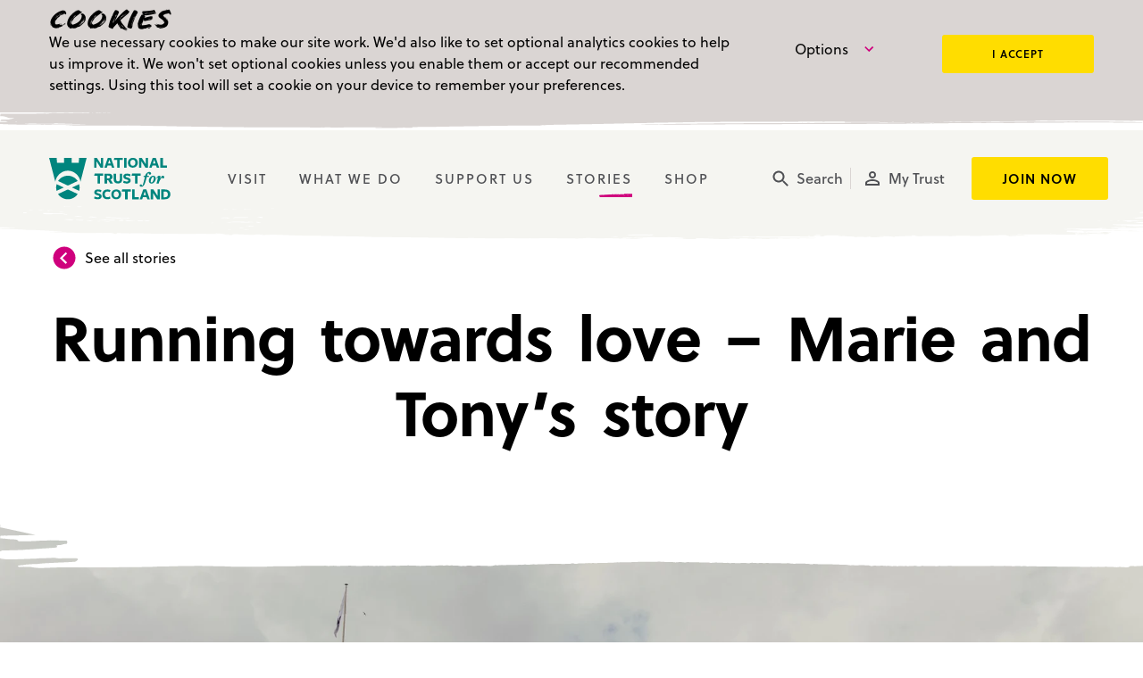

--- FILE ---
content_type: text/html; charset=UTF-8
request_url: https://www.nts.org.uk/stories/running-towards-love-marie-and-tonys-story
body_size: 219956
content:

<!DOCTYPE html>
<html xmlns="http://www.w3.org/1999/xhtml" xml:lang="en" lang="en">
  <head>
    <meta name="viewport" content="width=device-width">
    
    <link rel="apple-touch-icon" sizes="57x57" href="/includes/dist/images/icons/apple-icon-57x57.png">
    <link rel="apple-touch-icon" sizes="60x60" href="/includes/dist/images/icons/apple-icon-60x60.png">
    <link rel="apple-touch-icon" sizes="72x72" href="/includes/dist/images/icons/apple-icon-72x72.png">
    <link rel="apple-touch-icon" sizes="76x76" href="/includes/dist/images/icons/apple-icon-76x76.png">
    <link rel="apple-touch-icon" sizes="114x114" href="/includes/dist/images/icons/apple-icon-114x114.png">
    <link rel="apple-touch-icon" sizes="120x120" href="/includes/dist/images/icons/apple-icon-120x120.png">
    <link rel="apple-touch-icon" sizes="144x144" href="/includes/dist/images/icons/apple-icon-144x144.png">
    <link rel="apple-touch-icon" sizes="152x152" href="/includes/dist/images/icons/apple-icon-152x152.png">
    <link rel="apple-touch-icon" sizes="180x180" href="/includes/dist/images/icons/apple-icon-180x180.png">
    <link rel="icon" type="image/png" sizes="192x192"  href="/includes/dist/images/icons/android-icon-192x192.png">
    <link rel="icon" type="image/png" sizes="32x32" href="/includes/dist/images/icons/favicon-32x32.png">
    <link rel="icon" type="image/png" sizes="96x96" href="/includes/dist/images/icons/favicon-96x96.png">
    <link rel="icon" type="image/png" sizes="16x16" href="/includes/dist/images/icons/favicon-16x16.png">
    <meta name="msapplication-TileColor" content="#ffffff">
    <meta name="msapplication-TileImage" content="/includes/dist/images/icons/ms-icon-144x144.png">

            <link rel="preconnect" href="https://nts-production.imgix.net">
<link rel="preconnect" href="https://p.typekit.net">
<link rel="preconnect" href="https://use.typekit.net">

<script>
  window.dataLayer = window.dataLayer || [];

  (function(w,d,s,l,i){w[l]=w[l]||[];w[l].push({'gtm.start':
  new Date().getTime(),event:'gtm.js'});var f=d.getElementsByTagName(s)[0],
  j=d.createElement(s),dl=l!='dataLayer'?'&l='+l:'';j.async=true;j.src=
  'https://www.googletagmanager.com/gtm.js?id='+i+dl;f.parentNode.insertBefore(j,f);
  })(window,document,'script','dataLayer','GTM-PRQXB4R');
</script>

<script type="text/cookie-control" src="https://p.teads.tv/teads-fellow.js" async="true" data-cc-prereq-level="2"></script>
<script type="text/cookie-control" data-cc-prereq-level="2">
  window.teads_e = window.teads_e || [];
  window.teads_buyer_pixel_id = 13673;
</script>

<noscript>
  <link rel="stylesheet" href="https://use.typekit.net/qgc1iur.css">
</noscript>

<script>
  window.loadfonts = true;
  var fonts = [
      'ntsmaxwell',
      'ntsmaxwell-bold',
      'soleil-n3',
      'soleil-i3',
      'soleil-n4',
      'soleil-i4',
      'soleil-n5',
      'soleil-n6',
      'soleil-n7'
    ],
    loaded_count = 0;

  if (typeof window.sessionStorage !== 'undefined') {
    fonts.forEach(function (font, index) {
      if (font in sessionStorage) {
        document.documentElement.className += ' wf-' + font + '-active';
        loaded_count++;
      }
    });

    if (loaded_count === fonts.length) {
      window.loadfonts = false;
    }
  }
</script>

<script type="application/json" data-cc-cookies-list>
	
</script>
      <link media="all" rel="stylesheet" href="/includes/dist/css/main.css?v=1768578177">
      <title>Running towards love – Marie and Tony’s… | National Trust for Scotland</title><meta name="keywords" content="Scotland, Charity, Gardens, Coastlines, Glens, Islands, Mountain ranges, Scottish wildlife, Castles, Battlefields">
<meta name="description" content="We love to share real-life stories from our places. Find out how love blossomed between two runners at Crathes Castle, leading to their wedding in the…">
<meta name="referrer" content="no-referrer-when-downgrade">
<meta name="robots" content="all">
<meta content="9043958039" property="fb:profile_id">
<meta content="en_GB" property="og:locale">
<meta content="National Trust for Scotland" property="og:site_name">
<meta content="website" property="og:type">
<meta content="https://www.nts.org.uk/stories/running-towards-love-marie-and-tonys-story" property="og:url">
<meta content="Running towards love – Marie and Tony’s story" property="og:title">
<meta content="We love to share real-life stories from our places. Find out how love blossomed between two runners at Crathes Castle, leading to their wedding in the…" property="og:description">
<meta content="https://nts-production.imgix.net/main/MAIN_Crathes_Castle_wedding_CREDIT_By_Rhea_0223.jpg?auto=compress%2Cformat&amp;crop=focalpoint&amp;fit=crop&amp;fp-x=0.5&amp;fp-y=0.5&amp;h=630&amp;q=56&amp;w=1200" property="og:image">
<meta name="twitter:card" content="summary_large_image">
<meta name="twitter:site" content="@N_T_S">
<meta name="twitter:creator" content="@N_T_S">
<meta name="twitter:title" content="Running towards love – Marie and Tony’s story">
<meta name="twitter:description" content="We love to share real-life stories from our places. Find out how love blossomed between two runners at Crathes Castle, leading to their wedding in the…">
<meta name="twitter:image" content="https://nts-production.imgix.net/main/MAIN_Crathes_Castle_wedding_CREDIT_By_Rhea_0223.jpg?auto=compress%2Cformat&amp;crop=focalpoint&amp;fit=crop&amp;fp-x=0.5&amp;fp-y=0.5&amp;h=630&amp;q=56&amp;w=1200">
<link href="https://www.nts.org.uk/stories/running-towards-love-marie-and-tonys-story" rel="canonical">
<link href="https://www.nts.org.uk/" rel="home"></head>

  
  <body id="body" >
    
    
                
  <script type="text/javascript">
    window.dataLayer = window.dataLayer || [];

    window.dataLayer.push({
      event: "blog_view",
      blog: {
        title: "Running towards love – Marie and Tony’s story",
        category: ["Events and activities"],
        publish_date: "14-02-2023"
      }
    });
  </script>

    <noscript><iframe src="https://www.googletagmanager.com/ns.html?id=GTM-PRQXB4R"
    height="0" width="0" style="display:none;visibility:hidden"></iframe></noscript>

    <ul class="access-links">
      <li>
        <a href="#content-main" accesskey="s" data-access-link>Jump to main content</a>
      </li>
    </ul>

                  <div class="accessible-hide" aria-hidden="true">
  <svg xmlns="http://www.w3.org/2000/svg" xmlns:xlink="http://www.w3.org/1999/xlink"><defs><path id="information-a" d="M24 4C12.95 4 4 12.95 4 24s8.95 20 20 20 20-8.95 20-20S35.05 4 24 4Zm2 30h-4V22h4v12Zm0-16h-4v-4h4v4Z"/><path id="arrow-circle-down-a" d="M24 4c11.05 0 20 8.95 20 20s-8.95 20-20 20S4 35.05 4 24 12.95 4 24 4Zm-5 27.558 2.48 2.48L32 23.52 21.48 13 19 15.48l8.038 8.04L19 31.557Z"/><path id="arrow-circle-left-a" d="M24 4c11.05 0 20 8.95 20 20s-8.95 20-20 20S4 35.05 4 24 12.95 4 24 4Zm-5 27.558 2.48 2.48L32 23.52 21.48 13 19 15.48l8.038 8.04L19 31.557Z"/><path id="arrow-circle-right-a" d="M24 4c11.05 0 20 8.95 20 20s-8.95 20-20 20S4 35.05 4 24 12.95 4 24 4Zm-5 27.558 2.48 2.48L32 23.52 21.48 13 19 15.48l8.038 8.04L19 31.557Z"/><path id="arts-and-authors-a" d="M24.808 46V29.98a2.5 2.5 0 1 0-1 0V46h-2.47L13 27.761l4.707-7.021-.022-.115h13.003l4.677 7.136L27.277 46h-2.47Zm6.244-27.375H17.314L14.224 2h19.917l-3.09 16.625Z"/><path id="basket-a" d="M16 36c-2.21 0-3.98 1.79-3.98 4s1.77 4 3.98 4 4-1.79 4-4-1.79-4-4-4ZM4 4v4h4l7.19 15.17-2.7 4.9c-.31.58-.49 1.23-.49 1.93 0 2.21 1.79 4 4 4h24v-4H16.85c-.28 0-.5-.22-.5-.5 0-.09.02-.17.06-.24L18.2 26h14.9c1.5 0 2.81-.83 3.5-2.06l7.15-12.98c.16-.28.25-.61.25-.96a2 2 0 0 0-2-2H12.43l-1.9-4H4Zm32 32c-2.21 0-3.98 1.79-3.98 4s1.77 4 3.98 4 4-1.79 4-4-1.79-4-4-4Z"/><path id="castles-a" d="M42 46.132H29.753V29.556a2.372 2.372 0 0 0-.065-.166 3.218 3.218 0 0 0-.634-.945c-.937-.984-2.52-1.612-5.054-1.612-2.488 0-3.891.592-4.606 1.484-.213.266-.35.546-.426.821-.025.088-.04.165-.048.226v16.768H6V19.82H3V2h12.375v6h2.438V2h12.375v6h2.437V2H45v17.82h-3v26.312Z"/><path id="checkbox-unticked-a" d="M38 10v28H10V10h28Zm0-4H10c-2.21 0-4 1.79-4 4v28c0 2.21 1.79 4 4 4h28c2.21 0 4-1.79 4-4V10c0-2.21-1.79-4-4-4Z"/><path id="checkbox-ticked-a" d="M38 6H10c-2.21 0-4 1.79-4 4v28c0 2.21 1.79 4 4 4h28c2.21 0 4-1.79 4-4V10c0-2.21-1.79-4-4-4ZM20 34 10 24l2.83-2.83L20 28.34l15.17-15.17L38 16 20 34Z"/><path id="arrow-chevron-down-a" d="M19.915 12.085 17.085 14.915 26.255 24.085 17.085 33.255 19.915 36.085 31.915 24.085z"/><path id="close-a" d="M38 12.83 35.17 10 24 21.17 12.83 10 10 12.83 21.17 24 10 35.17 12.83 38 24 26.83 35.17 38 38 35.17 26.83 24z"/><path id="download-a" d="M40.941 18.118H31.53V4H17.412v14.118H8l16.47 16.47 16.471-16.47ZM8 39.294V44h32.941v-4.706H8Z"/><path id="event-a" d="M34 26H24v10h10V26ZM32 4v4H16V4h-4v4h-2c-2.21 0-3.98 1.79-3.98 4L6 40c0 2.21 1.79 4 4 4h28c2.21 0 4-1.79 4-4V12c0-2.21-1.79-4-4-4h-2V4h-4Zm6 36H10V18h28v22Z"/><path id="external-link-a" d="M39.556 39.556H8.444V8.444H24V4H8.444A4.443 4.443 0 0 0 4 8.444v31.112A4.443 4.443 0 0 0 8.444 44h31.112A4.443 4.443 0 0 0 44 39.556V24h-4.444v15.556ZM28.444 4v4.444h7.967L14.567 30.29l3.144 3.144L39.556 11.59v7.967H44V4H28.444Z"/><path id="filter-a" d="M20 36h8v-4h-8v4ZM6 12v4h36v-4H6Zm6 14h24v-4H12v4Z"/><path id="gift-a" d="M26 41.05V32h13v9.05H26Zm-17 0h13V32H9v9.05ZM9 28h13v-9.914H9V28Zm5-18c0-2.205 1.794-4 4-4s4 1.795 4 4v4h-4c-2.206 0-4-1.794-4-4Zm16-4c2.206 0 4 1.814 4 4.043 0 2.23-1.794 4.043-4 4.043h-4v-4.043C26 7.814 27.794 6 30 6Zm9 22H26V18h13v10Zm-2.158-13.914a8.063 8.063 0 0 0 1.082-4.043c0-4.435-3.566-8.043-7.95-8.043C27.595 2 25.458 3.064 24 4.744 22.542 3.064 20.405 2 18.026 2c-4.384 0-7.95 3.608-7.95 8.043 0 1.474.395 2.854 1.081 4.043H8.954c-2.18 0-3.954 1.795-3.954 4V41.05c0 2.205 1.774 4 3.954 4h30.092c2.18 0 3.954-1.795 3.954-4V18.086c0-2.205-1.774-4-3.954-4h-2.204Z"/><path id="pin-a" d="M24 4c-7.73 0-14 6.27-14 14 0 10.5 14 26 14 26s14-15.5 14-26c0-7.73-6.27-14-14-14Zm0 19c-2.76 0-5-2.24-5-5s2.24-5 5-5 5 2.24 5 5-2.24 5-5 5Z"/><path id="arrow-circle-right-a" d="M24 4c11.05 0 20 8.95 20 20s-8.95 20-20 20S4 35.05 4 24 12.95 4 24 4Zm-5 27.558 2.48 2.48L32 23.52 21.48 13 19 15.48l8.038 8.04L19 31.557Z"/><path id="arrow-circle-left-a" d="M24 4c11.05 0 20 8.95 20 20s-8.95 20-20 20S4 35.05 4 24 12.95 4 24 4Zm-5 27.558 2.48 2.48L32 23.52 21.48 13 19 15.48l8.038 8.04L19 31.557Z"/><g id="profile-filled"><path d="M23.5 8a7.748 7.748 0 0 0-7.75 7.75c0 4.272 3.468 7.75 7.75 7.75s7.75-3.478 7.75-7.75A7.748 7.748 0 0 0 23.5 8ZM23.5 25.438c-5.163 0-15.5 2.586-15.5 7.75V39h31v-5.813c0-5.163-10.337-7.75-15.5-7.75Z"/></g><path id="profile-a" d="M24 11.8a4.2 4.2 0 1 1 .001 8.399A4.2 4.2 0 0 1 24 11.8Zm0 18c5.95 0 12.2 2.91 12.2 4.2v2.2H11.8V34c0-1.29 6.25-4.2 12.2-4.2ZM24 8c-4.42 0-8 3.58-8 8 0 4.41 3.58 8 8 8s8-3.59 8-8c0-4.42-3.58-8-8-8Zm0 18c-5.33 0-16 2.67-16 8v6h32v-6c0-5.33-10.67-8-16-8Z"/><path id="search-a" d="M32 29h-1.59l-.55-.55C31.82 26.18 33 23.23 33 20c0-7.18-5.82-13-13-13S7 12.82 7 20s5.82 13 13 13c3.23 0 6.18-1.18 8.45-3.13l.55.55V32l10 9.98L41.98 39 32 29Zm-12 0a9 9 0 1 1 .001-18.001A9 9 0 0 1 20 29Z"/><path id="shop-a" d="M42 24v3a2 2 0 1 1-4 0 2 2 0 1 1-4 0 2 2 0 1 1-4 0 2 2 0 1 1-4 0 2 2 0 1 1-4 0 2 2 0 1 1-4 0 2 2 0 1 1-4 0 2 2 0 1 1-4 0 2 2 0 1 1-4 0v-3l2-10h32l2 10Zm-14 6v10H8V30c.768 0 1.47-.289 2-.764.53.475 1.232.764 2 .764v6h12v-6c.768 0 1.47-.289 2-.764.53.475 1.232.764 2 .764Zm12 0v10h-4V30c.768 0 1.47-.289 2-.764.53.475 1.232.764 2 .764ZM8 8h32v4H8V8Z"/><path id="swipe-prompt-a" d="M27.732 9.805h7.214v-6l7.786 8-7.786 8v-6H14.054v6l-7.786-8 7.786-8v6h13.678ZM35.4 30.78a2.436 2.436 0 0 1 1.517 2.244c0 .098-.017.212-.034.326l-1.25 8.569c-.183 1.187-1.15 2.081-2.4 2.081H21.917a2.54 2.54 0 0 1-1.767-.715l-8.233-8.033 1.316-1.3c.334-.326.8-.537 1.317-.537.15 0 .267.032.4.048l5.717 1.171V17.171c0-1.35 1.116-2.44 2.5-2.44 1.383 0 2.5 1.09 2.5 2.44v9.756h1.266c.317 0 .617.065.9.179L35.4 30.78Z"/><path id="time-a" d="M23.99 4C12.94 4 4 12.95 4 24s8.94 20 19.99 20C35.04 44 44 35.05 44 24S35.04 4 23.99 4ZM24 40c-8.84 0-16-7.16-16-16S15.16 8 24 8s16 7.16 16 16-7.16 16-16 16Zm1-26h-3v12l10.49 6.3L34 29.84l-9-5.34V14Z"/><path id="tours-a" d="M22 30h4v4h-4v-4Zm0-16h4v12h-4V14Zm1.99-10C12.94 4 4 12.95 4 24s8.94 20 19.99 20C35.04 44 44 35.05 44 24S35.04 4 23.99 4ZM24 40c-8.84 0-16-7.16-16-16S15.16 8 24 8s16 7.16 16 16-7.16 16-16 16Z"/><path id="transcript-a" d="M28 4H12C9.79 4 8.02 5.79 8.02 8L8 40c0 2.21 1.77 4 3.98 4H36c2.21 0 4-1.79 4-4V16L28 4Zm4 32H16v-4h16v4Zm0-8H16v-4h16v4Zm-6-10V7l11 11H26Z"/></defs><symbol id="icon-alert-info" viewBox="0 0 48 48"><g fill-rule="evenodd"><use xlink:href="#information-a" fill-rule="nonzero"/></g></symbol><symbol id="icon-alert-warning" viewBox="0 0 48 48"><path d="M24 4C12.96 4 4 12.95 4 24s8.96 20 20 20 20-8.95 20-20S35.04 4 24 4Zm2 30h-4v-4h4v4Zm0-8h-4V14h4v12Z"/></symbol><symbol id="icon-apple-podcast" viewBox="0 0 17 16"><path d="M15.973 3.764c-.03-2.322-1.488-3.742-3.816-3.752-2.776-.01-5.553-.02-8.33 0C1.539.032.09 1.402.05 3.694c-.06 2.891-.06 5.793-.01 8.695.04 2.161 1.488 3.552 3.656 3.592 1.428.03 2.857.01 4.285.01 1.429 0 2.857.02 4.285 0 2.248-.04 3.696-1.46 3.716-3.692.03-2.852.03-5.693-.01-8.535Zm-6.962 9.455c-.12.64-.46.921-1.109.871-.47-.03-.789-.26-.869-.74-.17-.971-.39-1.942-.41-2.932-.04-1.281.49-1.781 1.729-1.621.659.09 1.059.5 1.039 1.17-.03 1.081-.18 2.172-.38 3.252ZM5.705 9.357c.31.34.32.68.27 1.09-1.25-.63-1.988-2.33-1.639-3.862.39-1.72 1.698-2.851 3.426-2.981 1.718-.14 3.287.96 3.826 2.601a3.69 3.69 0 0 1-1.508 4.263c-.23-.59.12-.98.39-1.371.848-1.22.758-2.542-.19-3.692-.8-.96-1.818-1.251-2.987-.99-1.169.27-1.928 1.04-2.228 2.19-.27 1.011-.07 1.962.64 2.752ZM9.3 6.906c0 .71-.57 1.29-1.289 1.3-.72.01-1.308-.56-1.318-1.27a1.3 1.3 0 0 1 1.308-1.331c.72 0 1.299.58 1.299 1.3Zm.52 5.753c-.02-.4-.02-.7.419-.92 2.067-1.051 3.116-3.463 2.497-5.644-.67-2.341-2.737-3.762-5.224-3.592-2.178.15-4.076 1.981-4.385 4.253-.27 1.99.769 4.002 2.567 4.963.5.27.5.27.48.93-2.418-.74-4.156-3.362-3.747-6.094.44-2.831 2.797-4.852 5.564-4.832 2.817.03 5.064 1.94 5.564 4.762.46 2.602-1.139 5.274-3.736 6.174Z"/></symbol><symbol id="icon-arrow-circle-down" viewBox="0 0 48 48"><g fill-rule="evenodd"><use xlink:href="#arrow-circle-down-a" transform="rotate(90 24 24)"/></g></symbol><symbol id="icon-arrow-circle-left" viewBox="0 0 48 48"><g fill-rule="evenodd"><use xlink:href="#arrow-circle-left-a" transform="rotate(-180 24 24)"/></g></symbol><symbol id="icon-arrow-circle-right" viewBox="0 0 48 48"><g fill-rule="evenodd"><use xlink:href="#arrow-circle-right-a"/></g></symbol><symbol id="icon-arrow-down" viewBox="0 0 25 25"><path fill-rule="evenodd" d="m20.833 12.5-1.474-1.474-5.817 5.818V4.167h-2.084v12.677l-5.817-5.818L4.167 12.5l8.333 8.333 8.333-8.333Z" clip-rule="evenodd"/></symbol><symbol id="icon-arrow-left" viewBox="0 0 48 48"><path transform="rotate(-180 24 24)" d="M24 8 21.17 10.83 32.34 22 8 22 8 26 32.34 26 21.17 37.17 24 40 40 24z"/></symbol><symbol id="icon-arrow-maximise" viewBox="0 0 48 48"><path fill-rule="nonzero" d="m22.545 26.83-8.1 8.102 11.607.24.061 2.94-16.628-.342-.343-16.628 2.941.06.24 11.609 8.101-8.101 12.387-12.387-11.609-.24-.06-2.94 16.628.342.342 16.628-2.94-.06-.24-11.609-12.387 12.387Z"/></symbol><symbol id="icon-arrow-minimise" viewBox="0 0 48 48"><g id="arrow-minimise"><path fill-rule="nonzero" transform="translate(33.622943, 13.302178) rotate(135.000000) translate(-33.622943, -13.302178) " d="M33.6229433 3.70217848 31.9373633 5.40017848 38.5903414 12.1021785 24.0931627 12.1021785 24.0931627 14.5021785 38.5903414 14.5021785 31.9373633 21.2041785 33.6229433 22.9021785 43.1527238 13.3021785z"/><path transform="translate(13.760874, 34.102178) rotate(-45.000000) translate(-13.760874, -34.102178) " d="M13.7608743 24.5021785 12.0752943 26.2001785 18.7282724 32.9021785 4.23109372 32.9021785 4.23109372 35.3021785 18.7282724 35.3021785 12.0752943 42.0041785 13.7608743 43.7021785 23.2906549 34.1021785z"/></g></symbol><symbol id="icon-arrow-right" viewBox="0 0 48 48"><path d="M24 8 21.17 10.83 32.34 22 8 22 8 26 32.34 26 21.17 37.17 24 40 40 24z"/></symbol><symbol id="icon-arts" viewBox="0 0 48 48"><g fill-rule="evenodd"><use xlink:href="#arts-and-authors-a"/></g></symbol><symbol id="icon-ascent" viewBox="0 0 48 48"><g fill-rule="evenodd"><path fill-rule="nonzero" d="M3.65 35.733A1.949 1.949 0 0 1 3 34.274c-.01-.583.207-1.085.65-1.508l11.238-11.118c.792-.813 1.751-1.22 2.877-1.22 1.125 0 2.111.407 2.958 1.22l5.476 5.398 10.809-10.887h-3.846c-.619 0-1.125-.201-1.517-.604-.391-.403-.587-.906-.587-1.509 0-.57.196-1.053.587-1.45.392-.397.898-.596 1.517-.596h8.796c.586 0 1.08.2 1.48.602.402.401.602.886.602 1.453V22.9c0 .575-.19 1.07-.57 1.484-.38.414-.863.62-1.45.62a2.04 2.04 0 0 1-1.496-.62 2.026 2.026 0 0 1-.62-1.484v-3.723L29.065 29.985c-.844.828-1.833 1.242-2.969 1.242-1.135 0-2.09-.414-2.865-1.242l-5.476-5.37L6.638 35.733c-.437.438-.949.657-1.534.657a1.86 1.86 0 0 1-1.455-.657Z"/></g></symbol><symbol id="icon-audio-description" viewBox="0 0 48 48"><path fill-rule="evenodd" d="M35.023 31.998a9.168 9.168 0 0 0 1.358-1.107c1.053-1.052 1.75-2.307 2.168-3.72.334-1.125.46-2.278.433-3.447-.037-1.575-.344-3.09-1.07-4.505-.61-1.19-1.445-2.194-2.552-2.969-.054-.037-.11-.071-.167-.107L35 16.02c.066-.008.106-.017.145-.017.568-.001 1.136-.008 1.703.005a.72.72 0 0 1 .345.129c1.075.69 1.898 1.612 2.533 2.705.585 1.008.945 2.097 1.127 3.24.167 1.051.188 2.11.081 3.172-.125 1.238-.437 2.423-1.01 3.533-.654 1.271-1.554 2.334-2.782 3.103a.722.722 0 0 1-.354.104c-.588.01-1.176.004-1.765.004zm4.012-15.95c.481 0 .918.035 1.347-.008.507-.05.893.14 1.274.438 1.347 1.053 2.244 2.411 2.787 4.015.28.827.439 1.678.503 2.549.06.817.057 1.634-.043 2.446-.226 1.826-.844 3.494-2.044 4.919-.491.583-1.045 1.096-1.701 1.49a.704.704 0 0 1-.336.097c-.583.01-1.166.004-1.795.004l.242-.161c1.282-.855 2.195-2.013 2.832-3.402a9.555 9.555 0 0 0 .747-2.52c.141-.9.174-1.807.114-2.72a10.4 10.4 0 0 0-.592-2.925c-.643-1.75-1.699-3.182-3.335-4.221zM31 32a8.455 8.455 0 0 0 1.463-1.202c1.103-1.148 1.808-2.508 2.188-4.039.296-1.188.38-2.394.296-3.61-.13-1.88-.666-3.626-1.811-5.158-.573-.767-1.25-1.429-2.086-1.922-.013-.008-.022-.023-.049-.05.053-.008.092-.017.131-.017.57-.001 1.138-.006 1.706.004a.608.608 0 0 1 .29.1c1.05.648 1.861 1.528 2.493 2.57.666 1.098 1.064 2.292 1.247 3.559.103.715.151 1.433.125 2.153-.076 2.054-.594 3.97-1.856 5.646-.57.756-1.245 1.404-2.066 1.895a.392.392 0 0 1-.181.068c-.63.005-1.26.003-1.89.003zm-11 0V16.013c.04-.005.074-.011.108-.011 1.748.001 3.496-.01 5.243.012.89.011 1.744.256 2.56.632 1.497.69 2.624 1.802 3.33 3.38.362.812.571 1.671.674 2.563.085.745.111 1.49.056 2.238-.127 1.713-.605 3.286-1.673 4.606-.883 1.091-1.996 1.814-3.284 2.233a6.408 6.408 0 0 1-2 .334c-1.63-.003-3.26 0-4.888 0H20zm3.748-4c.302 0 .585-.006.869 0 .382.009.759-.005 1.128-.134.991-.346 1.749-.979 2.171-2.018.339-.833.397-1.703.282-2.596-.22-1.712-1.379-2.88-2.866-3.197-.501-.107-1.035-.043-1.554-.056-.008 0-.016.01-.03.019v7.981zM2 31.987c.407-.596.805-1.18 1.204-1.762 1.089-1.59 2.179-3.178 3.268-4.766l4.376-6.383c.675-.985 1.35-1.972 2.03-2.954.04-.057.122-.113.185-.113 1.271-.007 2.543-.005 3.814-.005.026 0 .051.005.086.008v15.973h-3.821v-1.979c-.07-.003-.122-.008-.173-.008-1.551 0-3.102 0-4.653-.003-.11 0-.18.034-.247.133-.4.591-.807 1.177-1.218 1.76-.036.053-.114.105-.173.105-1.546.005-3.091.003-4.637.002L2 31.988zm8.442-5.621h2.691v-4.18l-2.69 4.18z"/></symbol><symbol id="icon-audioboom" viewBox="0 0 16 16"><path fill-rule="evenodd" d="M8 16A8 8 0 1 1 8 0a8 8 0 0 1 0 16ZM4.95 2.143a.75.75 0 0 0-.75.75v4a.75.75 0 0 0 1.5 0v-4a.75.75 0 0 0-.75-.75Zm0 6.21a.75.75 0 0 0-.75.749v4a.75.75 0 0 0 1.5 0v-4a.75.75 0 0 0-.75-.75ZM7.718 3.78a.75.75 0 0 0-.75.75v6.926a.75.75 0 0 0 1.5 0V4.53a.75.75 0 0 0-.75-.75Zm2.768 4.571a.75.75 0 0 0-.75.75v.704a.75.75 0 0 0 1.5 0v-.704a.75.75 0 0 0-.75-.75Zm0-2.913a.75.75 0 0 0-.75.75v.703a.75.75 0 0 0 1.5 0v-.704a.75.75 0 0 0-.75-.75Zm2.767 1.614a.75.75 0 0 0-.75.75v.382a.75.75 0 1 0 1.5 0v-.382a.75.75 0 0 0-.75-.75Z" clip-rule="evenodd"/></symbol><symbol id="icon-basket-add" viewBox="0 0 48 48"><path d="M24 19h4v-6h6V9h-6V3h-4v6h-6v4h6v6Zm-8 18c-2.21 0-3.98 1.79-3.98 4s1.77 4 3.98 4 4-1.79 4-4-1.79-4-4-4Zm20 0c-2.21 0-3.98 1.79-3.98 4s1.77 4 3.98 4 4-1.79 4-4-1.79-4-4-4Zm-19.65-6.5c0-.09.02-.17.06-.24l1.8-3.26h14.9c1.5 0 2.81-.83 3.5-2.06l7.72-14.02L40.83 9h-.01l-2.21 4-5.51 10H19.07l-.26-.54L14.32 13l-1.9-4-1.89-4H4v4h4l7.2 15.17-2.71 4.9c-.31.58-.49 1.23-.49 1.93 0 2.21 1.79 4 4 4h24v-4H16.85c-.28 0-.5-.22-.5-.5Z"/></symbol><symbol id="icon-basket" viewBox="0 0 48 48"><g fill-rule="evenodd"><use xlink:href="#basket-a" fill-rule="nonzero"/></g></symbol><symbol id="icon-battles" viewBox="0 0 48 48"><path fill-rule="evenodd" d="M24.165 6.177a1.045 1.045 0 0 1 0 2.088 1.045 1.045 0 0 1 0-2.088M37.322 20.94a3 3 0 0 0-2.348 1.13h-8.178V11.724a5.219 5.219 0 0 0 2.59-4.502A5.227 5.227 0 0 0 24.165 2a5.227 5.227 0 0 0-5.221 5.221 5.219 5.219 0 0 0 2.59 4.502v10.349h-8.179a3.007 3.007 0 1 0-.229 4.01h6.653V46h4.01V27.992h.752V46h4.01V26.081h6.652a3.008 3.008 0 1 0 2.12-5.14"/></symbol><symbol id="icon-bike" viewBox="0 0 48 48"><path d="M31 11c2.2 0 4-1.8 4-4s-1.8-4-4-4-4 1.8-4 4 1.8 4 4 4ZM10 24C4.5 24 0 28.5 0 34s4.5 10 10 10 10-4.5 10-10-4.5-10-10-10Zm0 17c-3.9 0-7-3.1-7-7s3.1-7 7-7 7 3.1 7 7-3.1 7-7 7Zm11.6-19.9 4.7-4.8 1.5 1.5c2.5 2.6 6 4.1 10.1 4.1v-4c-3 0-5.5-1.1-7.3-2.9l-3.9-3.8c-.6-.7-1.6-1.2-2.7-1.2s-2.1.4-2.8 1.2l-5.5 5.5c-.7.7-1.2 1.7-1.2 2.8 0 1.1.5 2.1 1.2 2.9L22 28v10h4V25.5l-4.4-4.4ZM38 24c-5.5 0-10 4.5-10 10s4.5 10 10 10 10-4.5 10-10-4.5-10-10-10Zm0 17c-3.9 0-7-3.1-7-7s3.1-7 7-7 7 3.1 7 7-3.1 7-7 7Z"/></symbol><symbol id="icon-braille" viewBox="0 0 48 48"><g><circle cx="16.5" cy="9.5" r="3.5"/><circle cx="16.5" cy="24.5" r="3.5"/><circle cx="32.5" cy="9.5" r="3.5"/><circle cx="32.5" cy="24.5" r="3.5"/><circle cx="32.5" cy="39.5" r="3.5"/><circle cx="16.5" cy="39.5" r="3.5"/></g></symbol><symbol id="icon-buggy-storage" viewBox="0 0 48 48"><path d="M26 4v16h16c0-8.84-7.16-16-16-16Zm12.64 27.78c2.1-2.7 3.36-6.1 3.36-9.78H12.88l-1.9-4H4v4h4.44s3.78 8.14 4.24 8.84A6.977 6.977 0 0 0 9 37c0 3.86 3.14 7 7 7 3.52 0 6.44-2.6 6.92-6h4.16c.48 3.4 3.4 6 6.92 6 3.86 0 7-3.14 7-7 0-2.08-.92-3.94-2.36-5.22ZM16 40c-1.66 0-3-1.34-3-3s1.34-3 3-3 3 1.34 3 3-1.34 3-3 3Zm18 0c-1.66 0-3-1.34-3-3s1.34-3 3-3 3 1.34 3 3-1.34 3-3 3Z"/></symbol><symbol id="icon-bus" viewBox="0 0 48 48"><path d="M42 10c2.22 0 4 1.785 4 4.011v18.97h-4C42 36.307 39.314 39 36 39s-6-2.694-6-6.018H18C18 36.306 15.314 39 12 39s-6-2.694-6-6.018H2v-18.97A3.992 3.992 0 0 1 6 10h36Zm-4 10.029 5 4.011V13.009h-5v7.02ZM5 18.023h8v-5.014H5v5.014Zm11 0h8v-5.014h-8v5.014Zm11 0h8v-5.014h-8v5.014Zm9 17.968c1.656 0 3-1.347 3-3.01a3.004 3.004 0 0 0-3-3.007c-1.656 0-3 1.346-3 3.008a3.005 3.005 0 0 0 3 3.01Zm-24 0c1.656 0 3-1.347 3-3.01a3.004 3.004 0 0 0-3-3.007c-1.657 0-3 1.346-3 3.008a3.005 3.005 0 0 0 3 3.01Z"/></symbol><symbol id="icon-cafe" viewBox="0 0 48 48"><path d="M22.167 18.5H18.5V5.667h-3.667V18.5h-3.666V5.667H7.5V18.5c0 3.887 3.043 7.04 6.875 7.278v16.555h4.583V25.778c3.832-.238 6.875-3.391 6.875-7.278V5.667h-3.666V18.5Zm9.166-5.5v14.667h4.584v14.666H40.5V5.667c-5.06 0-9.167 4.106-9.167 7.333Z"/></symbol><symbol id="icon-calendar" viewBox="0 0 48 48"><path d="M38 8h-2V4h-4v4H16V4h-4v4h-2c-2.21 0-3.98 1.79-3.98 4L6 40c0 2.21 1.79 4 4 4h28c2.21 0 4-1.79 4-4V12c0-2.21-1.79-4-4-4Zm0 32H10V18h28v22ZM14 22h10v10H14V22Z"/></symbol><symbol id="icon-capacity" viewBox="0 0 27 19"><g id="Page-1" fill-rule="evenodd" stroke-width="1"><g id="icon-capacity" fill-rule="nonzero"><g id="Shape"><path id="path-capacity" d="M19.313 9.5a3.22 3.22 0 0 0 3.216-3.23 3.22 3.22 0 0 0-3.216-3.228 3.23 3.23 0 0 0 0 6.458ZM9.624 8.208a3.867 3.867 0 0 0 3.862-3.875A3.867 3.867 0 0 0 9.625.458 3.878 3.878 0 0 0 5.75 4.333a3.878 3.878 0 0 0 3.875 3.875Zm9.688 3.875c-2.37 0-7.105 1.189-7.105 3.552v2.907h14.209v-2.907c0-2.363-4.734-3.552-7.105-3.552Zm-9.688-1.291c-3.016 0-9.042 1.51-9.042 4.52v3.23h9.042v-2.907c0-1.098.433-3.016 3.061-4.482-1.123-.239-2.215-.361-3.061-.361Z"/></g></g></g></symbol><symbol id="icon-car" viewBox="0 0 48 48"><path d="M37.84 10.02A3.007 3.007 0 0 0 35 8H13c-1.31 0-2.43.84-2.84 2.02L6 22v16c0 1.1.9 2 2 2h2a2 2 0 0 0 2-2v-2h24v2c0 1.1.9 2 2 2h2a2 2 0 0 0 2-2V22l-4.16-11.98ZM13 30c-1.66 0-3-1.34-3-3s1.34-3 3-3 3 1.34 3 3-1.34 3-3 3Zm22 0c-1.66 0-3-1.34-3-3s1.34-3 3-3 3 1.34 3 3-1.34 3-3 3ZM10 20l3-9h22l3 9H10Z"/></symbol><symbol id="icon-castle-2" viewBox="0 0 160 139"><g id="Page-1" fill-rule="evenodd" stroke-width="1"><g id="Campaign-Gateway-Copy" fill-rule="nonzero" transform="translate(-274.000000, -3754.000000)"><g id="topology-illustration" transform="translate(0.000000, 2992.000000)"><g id="Castle" transform="translate(274.000000, 762.000000)"><path id="Shape" d="M39.658 31.453h79.316V138.12H39.658V31.453Zm5.288 101.333h68.74v-96h-68.74v96Z"/><path id="Shape" d="M45.128 138.12H0V56.068h23.891v18.528h21.237v63.524ZM5.31 132.826h34.51V79.89H18.582V61.362H5.31v71.464ZM160 138.12h-45.128V74.596h21.237V56.068H160v82.052Zm-39.819-5.294h34.51V61.362h-13.273V79.89H120.18v52.936ZM127.547 36.923H31.821V0h21.272v13.187h5.318V0h18.614v13.187h5.318V0h18.613v13.187h5.318V0h21.273v36.923Zm-90.408-5.275h85.09V5.275h-10.636v13.187H95.638V5.275h-7.977v13.187H71.707V5.275h-7.978v13.187H47.775V5.275H37.139v26.373ZM75.214 71.111H50.598v-16.97c0-6.477 5.522-11.748 12.308-11.748s12.308 5.271 12.308 11.748v16.97ZM56.068 65.89h13.676V54.14c0-3.6-3.07-6.526-6.838-6.526-3.769 0-6.838 2.926-6.838 6.526V65.89Z"/><path id="Shape" d="M35.556 118.974H10.94v-16.97c0-6.477 5.522-11.748 12.308-11.748s12.308 5.271 12.308 11.749v16.97Zm-19.146-5.221h13.675v-11.748c0-3.6-3.068-6.527-6.837-6.527-3.769 0-6.838 2.926-6.838 6.527v11.748ZM150.427 118.974h-24.615v-16.97c0-6.477 5.522-11.748 12.308-11.748 6.785 0 12.307 5.271 12.307 11.749v16.97Zm-19.145-5.221h13.675v-11.748c0-3.6-3.068-6.527-6.837-6.527-3.77 0-6.838 2.926-6.838 6.527v11.748ZM109.402 71.111H84.786v-16.97c0-6.477 5.522-11.748 12.308-11.748s12.308 5.271 12.308 11.748v16.97ZM90.256 65.89h13.676V54.14c0-3.6-3.07-6.526-6.838-6.526-3.769 0-6.838 2.926-6.838 6.526V65.89ZM101.197 138.12H58.803v-34.71c0-11.776 9.51-21.359 21.197-21.359s21.197 9.583 21.197 21.36v34.709Zm-37.094-5.34h31.794v-29.37c0-8.831-7.13-16.019-15.897-16.019s-15.897 7.188-15.897 16.02v29.369Z"/></g></g></g></g></symbol><symbol id="icon-castle" viewBox="0 0 48 48"><g fill-rule="evenodd"><use xlink:href="#castles-a" fill-rule="nonzero"/></g></symbol><symbol id="icon-celtic-jewellery" viewBox="0 0 137 137"><g id="Page-1" fill-rule="evenodd" stroke-width="1"><g id="Campaign-Gateway-Copy" transform="translate(-855.000000, -3942.000000)"><g id="topology-illustration" transform="translate(0.000000, 2992.000000)"><path id="Combined-Shape" d="M891.579 1058.757a21.39 21.39 0 0 0 5.964-.231c5.925-1.071 10.63-4.985 12.972-10.08a32.287 32.287 0 0 0 12.676 2.595c1.907 0 3.82-.17 5.713-.511a32.594 32.594 0 0 0 3.073-.718c6.237 6.683 15.281 9.399 23.778 7.862a25.68 25.68 0 0 0 1.307-.274c-9.011 7.785-20.746 12.5-33.562 12.5-12.052 0-23.147-4.17-31.921-11.143m14.308-88.548a21.472 21.472 0 0 0-3.724 6.514 17.638 17.638 0 0 0 .652 13.573c.416.882.9 1.716 1.44 2.504a32.167 32.167 0 0 0-12.375 18.483c-9.326 2.51-16.158 9.379-18.665 17.88a51.42 51.42 0 0 1-1.116-10.663c0-22.158 14.094-41.086 33.788-48.291m24.913 66.742c-.556-1.583-1.21-4.89-1.21-4.89a26.371 26.371 0 0 1-.19-6.007c.481-5.792 2.817-11.136 6.654-15.372a31.732 31.732 0 0 0 7.286-8.945c3.008 3.525 5.015 7.749 5.858 12.409.169.933.282 1.876.35 2.818a17.837 17.837 0 0 0-4.111 2.61 14.684 14.684 0 0 0-5.179 10.055 14.683 14.683 0 0 0 3.448 10.773c4.417 5.216 12.255 5.869 17.472 1.451 4.416-3.738 4.968-10.371 1.229-14.787a2.873 2.873 0 1 0-4.386 3.713 4.714 4.714 0 0 1 1.107 3.459 4.715 4.715 0 0 1-1.663 3.23c-2.799 2.367-7.003 2.02-9.373-.78-3.217-3.8-2.743-9.51 1.058-12.728a11.93 11.93 0 0 1 8.752-2.802 11.93 11.93 0 0 1 8.17 4.208 15.625 15.625 0 0 1 3.67 11.464 15.625 15.625 0 0 1-5.512 10.702c-8.575 7.26-21.459 6.19-28.719-2.386-2.086-2.465-4.156-6.612-4.711-8.195m-5.046-20.386a31.861 31.861 0 0 0-1.613 5.619 32.074 32.074 0 0 0-4.116-4.205 32.021 32.021 0 0 0 5.729-1.413m-17.462-19.576a17.814 17.814 0 0 0 4.582 2.443 14.673 14.673 0 0 0 11.297-.542 14.681 14.681 0 0 0 7.606-8.373 12.315 12.315 0 0 0-.456-9.477 12.312 12.312 0 0 0-7.023-6.38 10.422 10.422 0 0 0-8.021.385 10.424 10.424 0 0 0-5.4 5.944 2.873 2.873 0 1 0 5.409 1.943 4.713 4.713 0 0 1 2.442-2.69 4.716 4.716 0 0 1 3.628-.173 6.604 6.604 0 0 1 3.768 3.422 6.605 6.605 0 0 1 .243 5.084 8.97 8.97 0 0 1-4.647 5.117 8.969 8.969 0 0 1-6.904.331 11.926 11.926 0 0 1-6.803-6.179 11.93 11.93 0 0 1-.441-9.18 15.626 15.626 0 0 1 8.094-8.91 15.625 15.625 0 0 1 12.024-.577 20.246 20.246 0 0 1 11.544 10.487 20.241 20.241 0 0 1 .749 15.578 26.154 26.154 0 0 1-5.095 8.586s-3.356 3.38-8.383 6.253c-5.028 2.872-13.439 3.325-20.023.961 0 0-3.14-1.106-8.32-.784a26.423 26.423 0 0 1 10.13-13.27m3.563 40.907c-1.45-8.019-9.153-13.363-17.172-11.913-6.727 1.217-11.21 7.679-9.993 14.405 1.03 5.694 6.499 9.488 12.192 8.458a2.874 2.874 0 0 0-1.023-5.655 4.751 4.751 0 0 1-5.514-3.825 6.658 6.658 0 0 1 5.36-7.728c4.901-.886 9.609 2.38 10.495 7.28 1.178 6.516-3.164 12.775-9.68 13.953-8.533 1.543-16.732-4.145-18.275-12.679-1.999-11.056 5.37-21.679 16.427-23.678 12.762-2.308 25.066 5.097 29.306 16.922a31.575 31.575 0 0 0 4.226 11.373c-.108.021-.215.046-.323.066a26.505 26.505 0 0 1-15.835-2.04c.163-1.61.111-3.268-.19-4.939M974.9 1018.5a51.46 51.46 0 0 1-.827 9.205 21.497 21.497 0 0 0-3.615-6.052 17.64 17.64 0 0 0-12.08-6.222 17.971 17.971 0 0 0-3.2.024 32.281 32.281 0 0 0-.326-2.332 32.305 32.305 0 0 0-9.055-17.165c1.899-6.217 1.426-12.825-1.366-18.745a26.095 26.095 0 0 0-5.61-7.781c20.882 6.534 36.079 26.06 36.079 49.068M923.5 950c37.77 0 68.499 30.729 68.499 68.5s-30.729 68.5-68.5 68.5c-37.77 0-68.5-30.729-68.5-68.5s30.73-68.5 68.5-68.5Zm0 131.253c34.601 0 62.752-28.15 62.752-62.753 0-34.602-28.15-62.753-62.753-62.753-34.602 0-62.753 28.15-62.753 62.753 0 34.602 28.15 62.753 62.753 62.753Zm0-119.9c31.51 0 57.147 25.636 57.147 57.147s-25.637 57.147-57.148 57.147c-31.511 0-57.147-25.636-57.147-57.147s25.636-57.148 57.147-57.148Z"/></g></g></g></symbol><symbol id="icon-changing-facilities" viewBox="0 0 48 48"><path d="M15.554 25.666h9.983l-3.473-6.082 3.474-1.983 5.996 10.5c.762 1.334-.201 2.992-1.737 2.992H11.191c-1.551 0-2.512-1.688-1.72-3.022l1.067-1.794 2.981-5.018-6.65-3.487 1.858-3.543 8.518 4.467a2 2 0 0 1 .79 2.793l-2.48 4.177ZM5 36.633l.013-3.75 38.004.137-.014 3.75L5 36.633Zm37.26-10.402a4.895 4.895 0 1 1-9.79 0 4.895 4.895 0 0 1 9.79 0Z"/></symbol><symbol id="icon-checkbox-unticked" viewBox="0 0 48 48"><g fill-rule="evenodd"><use xlink:href="#checkbox-unticked-a" fill-rule="nonzero"/></g></symbol><symbol id="icon-checked" viewBox="0 0 48 48"><g fill-rule="evenodd"><use xlink:href="#checkbox-ticked-a" fill-rule="nonzero"/></g></symbol><symbol id="icon-chevron-down" viewBox="0 0 48 48"><g fill-rule="evenodd"><use xlink:href="#arrow-chevron-down-a" fill-rule="nonzero" transform="rotate(90 24.5 24.085)"/></g></symbol><symbol id="icon-chevron-left" viewBox="0 0 48 48"><path d="M31.83 14.83 29 12 17 24 29 36 31.83 33.17 22.66 24z"/></symbol><symbol id="icon-chevron-right" viewBox="0 0 48 48"><path d="M20 12 17.17 14.83 26.34 24 17.17 33.17 20 36 32 24z"/></symbol><symbol id="icon-chevron-up" viewBox="0 0 48 48"><path transform="rotate(90 24.5 23.915)" d="M31.915 14.745 29.085 11.915 17.085 23.915 29.085 35.915 31.915 33.085 22.745 23.915z"/></symbol><symbol id="icon-child-activities" viewBox="0 0 48 48"><path d="M44.057 25.21c-.459 2.787-2.494 5.023-5.134 5.812a16.657 16.657 0 0 1-3.978 5.298A16.37 16.37 0 0 1 24 40.5c-4.198 0-8.03-1.577-10.927-4.18a16.457 16.457 0 0 1-3.978-5.298c-2.658-.789-4.693-3.044-5.152-5.812a6.457 6.457 0 0 1-.11-1.21c0-.422.037-.825.11-1.21.459-2.787 2.494-5.023 5.152-5.812a16.384 16.384 0 0 1 4.015-5.335A16.288 16.288 0 0 1 24 7.5c4.18 0 7.993 1.558 10.89 4.143a16.71 16.71 0 0 1 4.015 5.335c2.658.789 4.693 3.044 5.152 5.812.073.385.11.788.11 1.21 0 .422-.037.825-.11 1.21Zm-15.474-1.668a2.292 2.292 0 1 1 0-4.584 2.292 2.292 0 0 1 0 4.584Zm-9.166 0a2.292 2.292 0 1 1 0-4.584 2.292 2.292 0 0 1 0 4.584Zm-3.667 4.125h16.5c-1.393 3.245-4.565 5.5-8.25 5.5-3.685 0-6.857-2.255-8.25-5.5Zm21.083 0A3.677 3.677 0 0 0 40.5 24a3.677 3.677 0 0 0-3.667-3.667c-.183 0-.348.037-.531.055a13.141 13.141 0 0 0-1.577-3.41c-2.292-3.501-6.233-5.811-10.725-5.811s-8.433 2.31-10.725 5.811a13.141 13.141 0 0 0-1.577 3.41c-.183-.018-.348-.055-.531-.055A3.677 3.677 0 0 0 7.5 24a3.677 3.677 0 0 0 3.667 3.667c.183 0 .348-.037.531-.055a13.141 13.141 0 0 0 1.577 3.41c2.292 3.501 6.233 5.811 10.725 5.811s8.433-2.31 10.725-5.811a13.141 13.141 0 0 0 1.577-3.41c.183.018.348.055.531.055Z"/></symbol><symbol id="icon-clock" viewBox="0 0 48 48"><g fill-rule="evenodd"><path fill-rule="nonzero" d="M23.916 42.837c-2.612 0-5.058-.496-7.34-1.487A19.282 19.282 0 0 1 6.49 31.271C5.496 28.991 5 26.546 5 23.933c0-2.659.56-5.182 1.681-7.571 1.122-2.39 2.625-4.443 4.51-6.162.336-.281.757-.472 1.262-.572.506-.1.908.006 1.205.318L25.505 21.82c.333.333.5.735.5 1.206s-.167.873-.5 1.207c-.334.333-.744.5-1.232.5s-.898-.167-1.232-.5L12.968 14.187a14.573 14.573 0 0 0-2.823 4.526 14.1 14.1 0 0 0-.986 5.196c0 4.155 1.423 7.655 4.268 10.5 2.846 2.846 6.338 4.269 10.477 4.269 4.14 0 7.632-1.423 10.478-4.268 2.845-2.846 4.268-6.338 4.268-10.477 0-3.792-1.276-7.096-3.829-9.913-2.553-2.818-5.72-4.412-9.503-4.783v3.309c0 .484-.156.89-.468 1.22-.311.328-.73.492-1.255.492-.524 0-.94-.154-1.245-.464-.306-.31-.459-.726-.459-1.248V6.713c0-.504.165-.915.494-1.234.328-.32.738-.479 1.23-.479 2.601 0 5.067.5 7.399 1.5s4.37 2.361 6.117 4.084a19.648 19.648 0 0 1 4.163 6.04 17.703 17.703 0 0 1 1.543 7.297c0 2.612-.5 5.059-1.5 7.34a19.514 19.514 0 0 1-4.084 6.01 19.143 19.143 0 0 1-6.04 4.077 18.25 18.25 0 0 1-7.297 1.489ZM13.392 25.945c-.634 0-1.14-.192-1.52-.578-.38-.385-.57-.895-.57-1.529 0-.634.189-1.146.565-1.535.375-.389.88-.584 1.515-.584.634 0 1.146.193 1.534.578.39.386.584.896.584 1.53s-.193 1.146-.578 1.535c-.386.389-.896.584-1.53.584Zm10.418 10.54c-.634 0-1.146-.188-1.535-.564-.389-.377-.583-.882-.583-1.516s.192-1.145.578-1.535c.385-.389.895-.583 1.529-.583.634 0 1.146.193 1.535.578.389.386.584.895.584 1.53 0 .634-.193 1.14-.578 1.52-.386.38-.896.57-1.53.57Zm10.567-10.54c-.634 0-1.146-.192-1.535-.578-.389-.385-.583-.895-.583-1.529 0-.634.193-1.146.578-1.535.386-.389.895-.584 1.53-.584.634 0 1.14.193 1.52.578.38.386.57.896.57 1.53s-.188 1.146-.565 1.535c-.376.389-.88.584-1.515.584Z"/></g></symbol><symbol id="icon-close" viewBox="0 0 48 48"><g fill-rule="evenodd"><use xlink:href="#close-a" fill-rule="nonzero"/></g></symbol><symbol id="icon-coaches" viewBox="0 0 48 48"><path fill-rule="evenodd" d="M23.9 31a5.002 5.002 0 0 0-9.4-1.182A5 5 0 0 0 5.1 31H5a2 2 0 0 1-2-2V14a2 2 0 0 1 2-2h38.2a2 2 0 0 1 1.988 1.79l1.58 15a2 2 0 0 1-1.869 2.206A5.002 5.002 0 0 0 35.1 31H23.9ZM10 35a3 3 0 1 1 0-6 3 3 0 0 1 0 6Zm30 0a3 3 0 1 1 0-6 3 3 0 0 1 0 6Zm-21 0a3 3 0 1 1 0-6 3 3 0 0 1 0 6Zm16-20v9h9l-1-9h-8Zm-10 0v7h8v-7h-8Zm-10 0v7h8v-7h-8ZM5 15v7h8v-7H5Z"/></symbol><symbol id="icon-connectivity" viewBox="0 0 48 48"><path d="m40.2 15.4-2 2c3.6 3.6 3.6 9.2 0 13l2 2c5-4.6 5-12.2 0-17ZM36 19.6l-2 2c1 1.4 1 3.2 0 4.6l2 2c2.4-2.4 2.4-6 0-8.6ZM28 2H8C5.8 2 4 3.8 4 6v36c0 2.2 1.8 4 4 4h20c2.2 0 4-1.8 4-4V6c0-2.2-1.8-4-4-4Zm0 38H8V8h20v32Z"/></symbol><symbol id="icon-corporate" viewBox="0 0 42 25"><path fill-rule="evenodd" d="m18.336 21.617 1.448.843-.787.458a.702.702 0 0 1-.985-.267.715.715 0 0 1 .264-.997.558.558 0 0 0 .06-.037Zm-2.795-1.62.179.106h.002l1.27.735-.78.452a.703.703 0 0 1-.986-.267.718.718 0 0 1 .266-.997.573.573 0 0 0 .049-.029Zm-2.495-1.453c.039.023.07.056.11.079l1.035.598a.42.42 0 0 0-.07.036.703.703 0 0 1-.986-.266.727.727 0 0 1-.09-.447Zm24.409-8.275a.805.805 0 0 0-.674 1.206.8.8 0 1 0 1.384-.805.798.798 0 0 0-.71-.401Zm-32.65 0a.798.798 0 0 0-.71.401.8.8 0 1 0 1.384.804.805.805 0 0 0-.674-1.205Zm12.683-4.416c.744-.051 1.506.096 2.238.409l-.866.502-1.898 1.1h-.003l-2.595 1.514c-.321.188-.43.6-.245.923.939 1.633 2.958 2.311 4.525 1.403l3.03-1.757c.01-.006.018-.013.026-.02l.16-.1.045-.025c.481-.28 1.013-.15 1.284.247a.68.68 0 0 0-.58.764c.03.205.152.387.33.492l.61.352a.651.651 0 0 0 .136.078l5.878 3.41a.718.718 0 0 1 .267.999.701.701 0 0 1-.985.264l-6.582-3.813-.691-.402a.678.678 0 0 0-.693 1.163l.014.007.691.402 6.582 3.814.691.401a.72.72 0 0 1 .265 1 .703.703 0 0 1-.986.264l-.693-.402-6.58-3.816-.693-.402a.676.676 0 1 0-.678 1.17l.692.403.401.232 6.18 3.583a.718.718 0 0 1 .267.998h-.003a.703.703 0 0 1-.986.266l-1.385-.804-5.886-3.413-1.387-.804a.676.676 0 0 0-.676 1.17l7.27 4.22a.714.714 0 0 1 .267.995.702.702 0 0 1-.985.267l-6.854-3.972h-.008l-.412-.24h-.01l-2.141-1.243c-.143-.082-.261-.188-.391-.283a.677.677 0 0 0-.391-.288 4.68 4.68 0 0 1-.912-5.843l1.644-2.857a4.597 4.597 0 0 1 3.702-2.328Zm7.273-.024a4.64 4.64 0 0 1 3.158 1.578c.205.234.393.492.555.774v.002l1.641 2.855v.003l.006.007a4.7 4.7 0 0 1 .534 3.254 1.955 1.955 0 0 0-.412-.327l-5.537-3.211a2.248 2.248 0 0 0-.236-1.198.602.602 0 0 0-.044-.105l-.009-.016-.008-.017v-.002a2.2 2.2 0 0 0-.607-.68h-.003a2.37 2.37 0 0 0-2.574-.119l-.027.016-.036.025-3.023 1.75a.726.726 0 0 0-.099.07l-.073.043c-.68.394-1.487.13-2.128-.446l1.802-1.05 1.874-1.087.019-.01.005-.002L21.5 6.799h.003l.6-.352h.002a4.622 4.622 0 0 1 2.656-.618Zm-12.976-.754 1.144.662.738.428c-.403.385-.76.832-1.054 1.342l-1.642 2.858c-.295.511-.477 1.048-.611 1.595l-.75-.436-1.15-.665 3.325-5.784Zm18.688-.006 3.324 5.787-.454.264-.693.402h-.003l-.693.404-.03.02a6.096 6.096 0 0 0-.588-1.481.5.5 0 0 0-.047-.098v-.002L29.647 7.51v-.003a6.02 6.02 0 0 0-1.06-1.348l.048-.026.693-.401.693-.402.452-.261Zm3.63-3.318 5.725 9.959-2.986 1.728-5.725-9.955 2.986-1.732Zm-25.946 0 2.986 1.732-5.725 9.955-2.986-1.731L8.157 1.75ZM7.877.147a.674.674 0 0 0-.554.338l-6.4 11.129a.68.68 0 0 0 .248.928l4.158 2.41a.673.673 0 0 0 .921-.248l1.536-2.672 1.145.663 1.253.724a6.015 6.015 0 0 0 1.752 4.236 2.086 2.086 0 0 0 .026 2.007c.407.708 1.176.93 1.946.877-.023.39-.061.793.147 1.155.539.937 1.713 1.24 2.675.785.026.288-.044.58.109.846a2.084 2.084 0 0 0 2.837.763l1.459-.846 1.446.838c.985.572 2.27.226 2.838-.763.153-.266.082-.558.108-.846.96.453 2.137.152 2.675-.785.207-.362.17-.764.148-1.155.77.052 1.538-.17 1.945-.877.409-.71.216-1.49-.216-2.13.35-.177.714-.345.921-.706h.003c.03-.05.046-.105.07-.156a.674.674 0 0 0 .216-.225c.534-.92.811-1.97.811-3.033l.534-.31.692-.402.693-.4.455-.263 1.533 2.67a.677.677 0 0 0 .923.25l.004-.003 4.154-2.404a.677.677 0 0 0 .249-.923L34.939.489a.677.677 0 0 0-.62-.34.676.676 0 0 0-.308.088l-4.154 2.41a.675.675 0 0 0-.246.922l.188.328-.458.265-.692.4-.693.4-.552.32a6.014 6.014 0 0 0-3.716-.767 5.942 5.942 0 0 0-2.265.762h-.003l-.283.164-.316-.172a6.245 6.245 0 0 0-2.273-.724 6.078 6.078 0 0 0-3.686.748l-1.253-.725-1.15-.666.19-.33a.68.68 0 0 0-.249-.926L8.246.236a.669.669 0 0 0-.37-.089Z"/></symbol><symbol id="icon-cost" viewBox="0 0 48 48"><path fill-rule="evenodd" d="m23.944 44-2.98-.223-2.915-.666-2.783-1.092-2.588-1.494-2.337-1.864-2.034-2.191L6.624 34l-1.297-2.693-.881-2.857L4 25.495v-2.99l.446-2.955.88-2.857L6.625 14l1.683-2.47 2.034-2.191 2.337-1.864 2.588-1.494 2.783-1.092 2.914-.666L23.944 4l2.98.223 2.915.666 2.783 1.092 2.588 1.494 2.338 1.864 2.033 2.191L41.265 14l1.297 2.693.88 2.857.446 2.955v2.99l-.445 2.955-.881 2.857L41.265 34l-1.684 2.47-2.033 2.191-2.338 1.864-2.588 1.494-2.783 1.092-2.914.666-2.98.223Zm5.913-10.833v-3.909h-6.942V24.68h3.646v-3.908h-3.646v-.467c0-2.07 1.108-3.004 2.508-3.004.904 0 1.925.38 2.859 1.108l1.779-3.47c-1.634-.992-3.559-1.546-5.221-1.546-3.792 0-6.504 2.858-6.504 6.766v.613H16.79v3.908h1.546v4.58H16.79v3.908h13.067Z"/></symbol><symbol id="icon-countryside" viewBox="0 0 190 108"><g id="Page-1" fill-rule="evenodd" stroke-width="1"><g id="Campaign-Gateway-Copy" transform="translate(-259.000000, -4085.000000)"><g id="topology-illustration" transform="translate(0.000000, 2992.000000)"><path id="Fill-1" d="M363.11 1178.872c-7.56-5.021-16.516-9.118-26.396-12.099a33.768 33.768 0 0 1-.406-5.214c0-18.429 14.994-33.423 33.423-33.423 14.803 0 27.89 9.918 32.045 23.916-16.881 5.912-30.635 15.21-38.666 26.82m-86.026-59.253c0-10.944 8.41-19.848 18.746-19.848 10.337 0 18.747 8.904 18.747 19.848 0 9.72-6.635 17.824-15.361 19.517v-12.516a3.386 3.386 0 0 0-6.772 0v12.516c-8.725-1.693-15.36-9.797-15.36-19.517m142.237-.005c0-6.248 4.77-11.33 10.633-11.33 5.864 0 10.634 5.082 10.634 11.33 0 4.987-3.04 9.228-7.248 10.74v-6.305a3.386 3.386 0 0 0-6.771 0v6.304c-4.208-1.51-7.248-5.752-7.248-10.739m26.293 25.287c-4.146 0-8.244.18-12.274.528v-8.06c7.981-1.643 14.019-8.978 14.019-17.755 0-9.981-7.808-18.102-17.405-18.102-9.597 0-17.404 8.12-17.404 18.102 0 8.777 6.037 16.112 14.019 17.756v8.809c-6.357.862-12.5 2.15-18.337 3.823a40.391 40.391 0 0 0-13.073-19.573 40.274 40.274 0 0 0-25.428-9.064c-22.164 0-40.194 18.031-40.194 40.194 0 1.108.046 2.215.136 3.317-9.574-2.281-19.853-3.555-30.457-3.663v-15.217c12.475-1.734 22.132-12.897 22.132-26.377 0-14.678-11.447-26.619-25.518-26.619-14.07 0-25.517 11.941-25.517 26.619 0 13.48 9.657 24.643 22.131 26.377v15.307c-10.734.386-21.126 1.949-30.96 4.665a3.385 3.385 0 1 0 1.804 6.527c9.832-2.716 20.27-4.215 31.072-4.475a3.355 3.355 0 0 0 3.028-.041c.117 0 .233-.003.35-.003 12.15 0 23.976 1.591 34.836 4.635.19.072.387.128.59.165a106.464 106.464 0 0 1 11.662 4.056c13.37 5.568 23.711 13.273 29.91 22.283a3.381 3.381 0 0 0 4.708.87 3.386 3.386 0 0 0 .87-4.708c-3.1-4.507-7.063-8.666-11.736-12.416.012-.017.026-.032.038-.05 6.198-9.009 16.541-16.714 29.91-22.283 13.908-5.793 30.191-8.855 47.088-8.855a3.386 3.386 0 0 0 0-6.772"/></g></g></g></symbol><symbol id="icon-cycle" viewBox="0 0 48 48"><path fill-rule="evenodd" d="M31 12c2.2 0 4-1.8 4-4s-1.8-4-4-4-4 1.8-4 4 1.8 4 4 4ZM10 25C4.5 25 0 29.5 0 35s4.5 10 10 10 10-4.5 10-10-4.5-10-10-10Zm0 17c-3.9 0-7-3.1-7-7s3.1-7 7-7 7 3.1 7 7-3.1 7-7 7Zm11.6-19.9 4.7-4.8 1.5 1.5c2.5 2.6 6 4.1 10.1 4.1v-4c-3 0-5.5-1.1-7.3-2.9l-3.9-3.8c-.6-.7-1.6-1.2-2.7-1.2s-2.1.4-2.8 1.2l-5.5 5.5c-.7.7-1.2 1.7-1.2 2.8 0 1.1.5 2.1 1.2 2.9L22 29v10h4V26.5l-4.4-4.4ZM38 25c-5.5 0-10 4.5-10 10s4.5 10 10 10 10-4.5 10-10-4.5-10-10-10Zm0 17c-3.9 0-7-3.1-7-7s3.1-7 7-7 7 3.1 7 7-3.1 7-7 7Z"/></symbol><symbol id="icon-difficulty" viewBox="0 0 48 48"><g fill-rule="evenodd"><path fill-rule="nonzero" d="M18.303 39.059c-.674 0-1.272-.172-1.793-.517a2.806 2.806 0 0 1-1.11-1.453l-4.637-11.03H4.055a1.975 1.975 0 0 1-1.453-.604A1.991 1.991 0 0 1 2 23.997c0-.57.2-1.061.602-1.475.4-.414.885-.621 1.453-.621h8.15c.405 0 .79.116 1.151.349.361.233.629.54.803.92l4.146 9.7 8.795-21.9c.219-.59.59-1.065 1.111-1.426A3.074 3.074 0 0 1 30.007 9c.674 0 1.272.18 1.793.543.521.361.9.837 1.138 1.427L37.62 21.9h6.636a2.02 2.02 0 0 1 1.488.619c.41.412.616.91.616 1.495a1.94 1.94 0 0 1-.616 1.45c-.41.397-.907.595-1.489.595h-8.15a2.21 2.21 0 0 1-1.151-.324 1.58 1.58 0 0 1-.725-.945l-4.224-9.6-8.767 21.9c-.238.622-.617 1.106-1.14 1.451-.521.346-1.12.518-1.794.518Z"/></g></symbol><symbol id="icon-disabled-parking" viewBox="0 0 48 48"><path d="M19 12a4 4 0 1 1 0-8 4 4 0 0 1 0 8Zm14 14c-3.5-.02-7.42-1.76-10-3.9V29h6c2.2 0 4 1.8 4 4v11h-4V34H19c-2.2 0-4-1.8-4-4V18.18c0-2.1 1.52-3.96 3.62-4.14.88-.08 1.68.12 2.38.52h.02c.02 0 .02.02.04.02.46.22.88.52 1.22.9l2.58 2.86c1.96 2.16 5.06 3.7 8.14 3.66v4ZM20.66 36h4.14A10 10 0 0 1 5 34a10 10 0 0 1 8-9.8v4.14c-2.32.84-4 3.04-4 5.66 0 3.32 2.68 6 6 6 2.62 0 4.84-1.68 5.66-4ZM38.627 3c2.21 0 4 1.79 4 4s-1.79 4-4 4h-2v4H33.96V3h4.667Zm.133 5.333a1.333 1.333 0 1 0 0-2.666h-2.133v2.666h2.133Z"/></symbol><symbol id="icon-disabled-toilets" viewBox="0 0 48 48"><path d="M17 12a4 4 0 1 1 0-8 4 4 0 0 1 0 8Zm14 14c-3.5-.02-7.42-1.76-10-3.9V29h6c2.2 0 4 1.8 4 4v11h-4V34H17c-2.2 0-4-1.8-4-4V18.18c0-2.1 1.52-3.96 3.62-4.14.88-.08 1.68.12 2.38.52h.02c.02 0 .02.02.04.02.46.22.88.52 1.22.9l2.58 2.86c1.96 2.16 5.06 3.7 8.14 3.66v4ZM18.66 36h4.14A10 10 0 0 1 3 34a10 10 0 0 1 8-9.8v4.14c-2.32.84-4 3.04-4 5.66 0 3.32 2.68 6 6 6 2.62 0 4.84-1.68 5.66-4Zm7.936-31.637 1.142 4.946.246 1.377.252-1.348.973-4.975h1.904L32.14 9.31l.263 1.377.264-1.325 1.154-4.998h1.834L33.223 13H31.5l-1.043-5.05-.305-1.67-.304 1.67L28.805 13h-1.676l-2.45-8.637h1.917Zm10.986.903c.703-.711 1.598-1.067 2.684-1.067 1.453 0 2.515.477 3.187 1.43.371.535.57 1.072.598 1.611h-1.805c-.117-.414-.267-.726-.451-.937-.328-.375-.815-.563-1.46-.563-.655 0-1.173.265-1.552.794-.379.53-.568 1.278-.568 2.247 0 .969.2 1.695.6 2.177.4.482.91.724 1.527.724.633 0 1.115-.207 1.447-.621.184-.223.336-.557.457-1.002h1.787c-.156.941-.555 1.707-1.198 2.296-.643.59-1.466.885-2.47.885-1.242 0-2.219-.398-2.93-1.195-.71-.8-1.066-1.899-1.066-3.293 0-1.508.404-2.67 1.213-3.486Z"/></symbol><symbol id="icon-dogs-allowed" viewBox="0 0 48 48"><path d="M9 24a5 5 0 1 1 0-10 5 5 0 0 1 0 10Zm9-8a5 5 0 1 1 0-10 5 5 0 0 1 0 10Zm12 0a5 5 0 1 1 0-10 5 5 0 0 1 0 10Zm9 8a5 5 0 1 1 0-10 5 5 0 0 1 0 10Zm-4.32 5.72c2.62 2.62 5.84 5.52 5.22 9.6-.58 2.02-2.04 4.06-4.66 4.64-1.46.28-6.12-.88-11.08-.88h-.36c-4.96 0-9.62 1.18-11.08.88-2.62-.58-4.08-2.6-4.66-4.64-.6-4.06 2.62-6.96 5.24-9.58 1.76-2.04 3.22-3.78 4.96-5.82.94-1.08 2.1-2.16 3.5-2.64.22-.08.44-.14.66-.18.52-.1 1.06-.1 1.58-.1s1.06 0 1.56.08c.22.04.44.1.66.18 1.4.48 2.58 1.56 3.5 2.64 1.76 2.04 3.22 3.78 4.96 5.82Z"/></symbol><symbol id="icon-donate" viewBox="0 0 48 48"><path fill-rule="evenodd" d="M10.882 37.638A19.668 19.668 0 0 1 4 22.66C4 11.802 12.746 3 23.534 3c10.79 0 19.535 8.802 19.535 19.66 0 6-2.671 11.372-6.882 14.978H10.882ZM4.93 43c-.516 0-.93-.222-.93-.5v-3c0-.278.414-.5.93-.5h37.21c.517 0 .93.222.93.5v3c0 .278-.413.5-.93.5H4.93Z"/></symbol><symbol id="icon-download" viewBox="0 0 48 48"><g fill-rule="evenodd"><use xlink:href="#download-a" fill-rule="nonzero"/></g></symbol><symbol id="icon-electric-car-charging" viewBox="0 0 48 48"><path d="m39.54 14.46.02-.02L32.12 7 30 9.12l4.22 4.22C32.34 14.06 31 15.86 31 18c0 2.76 2.24 5 5 5 .72 0 1.38-.16 2-.42V37c0 1.1-.9 2-2 2s-2-.9-2-2v-9c0-2.2-1.8-4-4-4h-2V10c0-2.2-1.8-4-4-4H12c-2.2 0-4 1.8-4 4v32h20V27h3v10c0 2.76 2.24 5 5 5s5-2.24 5-5V18c0-1.38-.56-2.64-1.46-3.54ZM36 20c-1.1 0-2-.9-2-2s.9-2 2-2 2 .9 2 2-.9 2-2 2ZM16 36v-9h-4l8-15v10h4l-8 14Z"/></symbol><symbol id="icon-event" viewBox="0 0 48 48"><g fill-rule="evenodd"><use xlink:href="#event-a" fill-rule="nonzero"/></g></symbol><symbol id="icon-external" viewBox="0 0 48 48"><g fill-rule="evenodd"><use xlink:href="#external-link-a" fill-rule="nonzero"/></g></symbol><symbol id="icon-facebook-roundel" viewBox="0 0 48 48"><path fill-rule="evenodd" d="M44 24.022c0 11.059-8.954 20.023-20 20.023S4 35.08 4 24.022C4 12.964 12.954 4 24 4s20 8.964 20 20.022Zm-18.781 10.75v-9.807h3.289l.491-3.822h-3.78v-2.44c0-1.107.307-1.86 1.891-1.86l2.023-.001v-3.42c-.35-.046-1.55-.15-2.946-.15-2.914 0-4.91 1.78-4.91 5.053v2.818H17.98v3.822h3.297v9.808h3.942Z"/></symbol><symbol id="icon-facebook" viewBox="0 0 48 48"><g id="Symbols" fill-rule="evenodd" stroke-width="1"><g id="icon-facebook"><path id="Combined-Shape" d="M27.12 42V25.58h5.507l.823-6.4h-6.33v-4.087c0-1.852.515-3.114 3.168-3.114l3.385-.001V6.253C33.09 6.176 31.08 6 28.741 6c-4.878 0-8.221 2.983-8.221 8.461v4.719H15v6.4h5.52V42h6.6Z"/></g></g></symbol><symbol id="icon-famous-scots" viewBox="0 0 48 48"><path fill-rule="evenodd" d="M45.918 24c0 11.234-8.42 20.5-19.293 21.834v.007c-.334.04-.67.07-1.008.094l-.014.001a21.36 21.36 0 0 1-.46.03c-.107.006-.215.01-.323.014l-.206.008c-.204.007-.41.01-.616.011L24 46h-.082l.002-.001C11.807 45.956 2 36.124 2 24c2.01 8.283 8.625 11.02 8.625 11.02-.083-1.309.646-2.892 2-4.455-.506 1.903 2.09 10.584 8.75 11.988V32.466a8.862 8.862 0 1 1 5.25 0v10.07c6.6-1.456 9.172-10.076 8.668-11.97 1.355 1.562 2.084 3.145 2 4.455 0 0 6.615-2.738 8.625-11.021ZM23.813 11.994A12.63 12.63 0 0 0 14.2 16.41L9.178 7.743A21.92 21.92 0 0 1 24 2c.23 0 .454.007.68.011a21.914 21.914 0 0 1 13.98 5.586l-5.235 8.814a12.629 12.629 0 0 0-9.612-4.417Z"/></symbol><symbol id="icon-filter" viewBox="0 0 48 48"><g fill-rule="evenodd"><use xlink:href="#filter-a" fill-rule="nonzero"/></g></symbol><symbol id="icon-flag" viewBox="0 0 48 48"><g fill-rule="evenodd"><path fill-rule="nonzero" d="M12.159 25.439v16.367c0 .62-.202 1.125-.604 1.517-.403.392-.89.588-1.459.588-.622 0-1.127-.196-1.514-.588-.388-.392-.582-.897-.582-1.517V6.083c0-.585.196-1.079.588-1.48C8.98 4.201 9.485 4 10.105 4h28.482c.42 0 .775.087 1.068.262.292.174.528.417.706.729.145.312.236.644.274.997a1.84 1.84 0 0 1-.172 1.007l-3.834 7.714 3.834 7.713c.152.352.205.704.157 1.057a3.418 3.418 0 0 1-.287.997c-.179.312-.41.55-.692.716-.283.165-.635.247-1.054.247H12.159Zm0-4.159h23.054l-2.365-4.667a3.768 3.768 0 0 1-.485-1.865c0-.664.162-1.285.485-1.865l2.365-4.696H12.159v13.094Zm.025 0V8.188v13.094Z"/></g></symbol><symbol id="icon-flower" viewBox="0 0 170 119"><g id="Page-1" fill-rule="evenodd" stroke-width="1"><g id="Campaign-Gateway-Copy" transform="translate(-838.000000, -3339.000000)"><g id="topology-illustration" transform="translate(0.000000, 2992.000000)"><path id="Combined-Shape" d="M1007.658 424.065a2.541 2.541 0 0 1-1.193 3.607c-.607.262-11.23 4.752-24.414 4.752-4.989 0-10.344-.642-15.663-2.401a91.216 91.216 0 0 1-7.346-2.784c-.36.223-.728.434-1.104.631.548 1.754.825 3.578.825 5.452 0 10.09-8.21 18.3-18.3 18.3-1.874 0-3.7-.277-5.452-.825a18.208 18.208 0 0 1-3.272 4.438 18.244 18.244 0 0 1-12.94 5.351 18.246 18.246 0 0 1-12.94-5.35 18.203 18.203 0 0 1-3.272-4.439 18.198 18.198 0 0 1-7.031.752 103.149 103.149 0 0 1-9.907 6.441c-10.908 6.244-22.953 7.727-31.931 7.727-7.756 0-13.223-1.107-13.698-1.206a2.542 2.542 0 0 1-1.887-3.297c.333-.992 8.4-24.407 28.73-36.044a106.052 106.052 0 0 1 6.146-3.255c-4.82-7.116-4.085-16.898 2.213-23.197a18.204 18.204 0 0 1 4.439-3.271 18.19 18.19 0 0 1-.826-5.452c0-10.09 8.21-18.3 18.3-18.3a18.2 18.2 0 0 1 5.452.825 18.196 18.196 0 0 1 3.272-4.439 18.181 18.181 0 0 1 12.94-5.36 18.18 18.18 0 0 1 12.94 5.36 18.213 18.213 0 0 1 3.272 4.439 18.195 18.195 0 0 1 5.451-.825c1.743 0 3.427.25 5.025.707 2.431-2.697 5.89-6.154 8.88-8.865 18.113-16.421 35.63-16.498 43.109-16.53l1.027-.007h.025a2.542 2.542 0 0 1 2.493 3.039c-.209 1.044-5.31 25.764-22.962 41.767-1.678 1.52-3.108 3.006-4.492 4.442l-.773.8c1.363.382 2.728.795 4.083 1.243 19.376 6.405 30.324 24.985 30.78 25.774Zm-39.674 1.132c13.486 4.458 27.655.824 33.59-1.14-3.604-5.114-12.841-16.494-26.292-20.94a86.18 86.18 0 0 0-6.834-1.953 28.386 28.386 0 0 1-2.78 2.03 18.15 18.15 0 0 1 2.004 6.977l15.053 4.976a2.541 2.541 0 1 1-1.595 4.826l-13.782-4.556a18.121 18.121 0 0 1-3.982 8.103c1.51.596 3.052 1.16 4.618 1.677Zm-15.595 2.423a2.544 2.544 0 0 1 1.448-3.496 13.092 13.092 0 0 0 4.944-3.12c5.154-5.153 5.154-13.538 0-18.691a13.088 13.088 0 0 0-4.944-3.12 2.542 2.542 0 0 1-1.448-3.496 13.089 13.089 0 0 0 1.29-5.702c0-7.288-5.929-13.217-13.217-13.217-1.997 0-3.915.434-5.702 1.29a2.542 2.542 0 0 1-3.495-1.448 13.09 13.09 0 0 0-3.12-4.944c-5.153-5.154-13.54-5.153-18.692 0a13.096 13.096 0 0 0-3.12 4.944 2.542 2.542 0 0 1-3.495 1.448 13.093 13.093 0 0 0-5.703-1.29c-7.287 0-13.217 5.929-13.217 13.217 0 1.997.434 3.915 1.29 5.703a2.54 2.54 0 0 1-1.447 3.495 13.092 13.092 0 0 0-4.945 3.12c-5.153 5.153-5.153 13.538 0 18.691a13.096 13.096 0 0 0 4.945 3.12 2.542 2.542 0 0 1 1.448 3.495 13.092 13.092 0 0 0-1.29 5.703c0 7.288 5.929 13.217 13.216 13.217a13.09 13.09 0 0 0 5.703-1.29 2.543 2.543 0 0 1 3.495 1.448 13.092 13.092 0 0 0 3.12 4.944c5.153 5.153 13.539 5.154 18.692 0a13.086 13.086 0 0 0 3.12-4.944 2.541 2.541 0 0 1 3.495-1.448 13.088 13.088 0 0 0 5.702 1.29c7.288 0 13.218-5.93 13.218-13.217a13.09 13.09 0 0 0-1.29-5.702Zm-48.033-27.691-6.2-6.2a2.541 2.541 0 1 1 3.595-3.594l6.2 6.2a2.541 2.541 0 1 1-3.595 3.594Zm28.885 21.697 6.2 6.2a2.541 2.541 0 1 1-3.594 3.593l-6.2-6.2a2.54 2.54 0 1 1 3.594-3.593Zm2.606-31.491a2.542 2.542 0 0 1 3.594 3.594l-6.2 6.2a2.534 2.534 0 0 1-1.796.744 2.542 2.542 0 0 1-1.797-4.339l6.199-6.2Zm-31.49 31.49a2.542 2.542 0 0 1 3.593 3.595l-6.199 6.2a2.534 2.534 0 0 1-1.797.744 2.542 2.542 0 0 1-1.797-4.339l6.2-6.2Zm31.563-8.307h-6.526a10.818 10.818 0 0 1-2.892 5.163 10.821 10.821 0 0 1-5.162 2.892v6.525a2.542 2.542 0 0 1-5.082 0v-6.525a10.823 10.823 0 0 1-5.163-2.892 10.823 10.823 0 0 1-2.892-5.163h-6.525a2.542 2.542 0 0 1 0-5.082h6.525a10.824 10.824 0 0 1 2.893-5.162 10.823 10.823 0 0 1 5.162-2.892v-6.525a2.542 2.542 0 0 1 5.082 0v6.525a10.821 10.821 0 0 1 5.162 2.892 10.819 10.819 0 0 1 2.892 5.162h6.526a2.542 2.542 0 0 1 0 5.082Zm-13.012 1.569a5.774 5.774 0 0 0 1.702-4.11 5.773 5.773 0 0 0-1.702-4.109 5.773 5.773 0 0 0-4.109-1.702 5.772 5.772 0 0 0-4.11 1.702 5.772 5.772 0 0 0-1.702 4.109c0 1.553.605 3.012 1.703 4.11a5.772 5.772 0 0 0 4.109 1.702 5.773 5.773 0 0 0 4.11-1.702Zm-39.784 38.691a100.134 100.134 0 0 0 6.073-3.77 18.421 18.421 0 0 1-8.257-7.98l-14.29 8.18a2.54 2.54 0 0 1-3.468-.943 2.542 2.542 0 0 1 .942-3.469l15.077-8.63a18.325 18.325 0 0 1-.366-3.644c0-1.873.277-3.698.826-5.452a18.045 18.045 0 0 1-3.065-2.03 99.793 99.793 0 0 0-7.208 3.742c-14.652 8.386-22.568 24.025-25.314 30.42 6.903.87 24.397 1.964 39.05-6.424Zm74.657-86.275a137.212 137.212 0 0 0-7.422 7.31 18.414 18.414 0 0 1 6.859 8.035l14.913-15.507a2.541 2.541 0 1 1 3.663 3.523l-17.101 17.784a18.198 18.198 0 0 1-.755 6.999 18.203 18.203 0 0 1 4.438 3.271c.11.11.214.225.32.337 2.738-1.7 4.817-3.85 7.21-6.334 1.443-1.497 2.934-3.045 4.74-4.681 12.874-11.672 18.694-28.934 20.62-35.909-21.548.724-32.252 10.428-37.485 15.172Z"/></g></g></g></symbol><symbol id="icon-foreign-language-facilities" viewBox="0 0 48 48"><path d="m25.74 30.15-5.08-5.02.06-.06c3.48-3.88 5.96-8.34 7.42-13.06H34V8H20V4h-4v4H2v3.98h22.34A31.586 31.586 0 0 1 18 22.7a31.54 31.54 0 0 1-4.62-6.7h-4c1.46 3.26 3.46 6.34 5.96 9.12L5.17 35.17 8 38l10-10 6.22 6.22 1.52-4.07ZM37 20h-4l-9 24h4l2.25-6h9.5L42 44h4l-9-24Zm-5.25 14L35 25.33 38.25 34h-6.5Z"/></symbol><symbol id="icon-free" viewBox="0 0 48 48"><path fill-rule="evenodd" d="M24 39.36 18.307 44l-2.306-7.012-7.271.793 1.812-7.158L4 27.319l5.356-5.033-3.736-6.353 7.199-1.308.257-7.384 6.756 2.83L24 4l4.168 6.072 6.756-2.831.257 7.384 7.199 1.308-3.736 6.353L44 27.32l-6.542 3.304 1.812 7.158L32 36.988 29.693 44 24 39.36Zm2.38-25.323h-4.76v3.827l.334 10.289h4.092l.333-10.289v-3.827Zm-.061 21.434v-4.563H21.68v4.563h4.638Z"/></symbol><symbol id="icon-garden" viewBox="0 0 48 48"><path d="M24 45c9.94 0 18-8.06 18-18-9.94 0-18 8.06-18 18ZM11.21 21.5c0 2.76 2.24 5 5 5 1.05 0 2.03-.33 2.83-.88L19 26c0 2.76 2.24 5 5 5s5-2.24 5-5l-.04-.38c.81.56 1.78.88 2.83.88 2.76 0 5-2.24 5-5 0-1.99-1.17-3.7-2.86-4.5 1.68-.8 2.86-2.51 2.86-4.5 0-2.76-2.24-5-5-5-1.05 0-2.03.33-2.83.88L29 8c0-2.76-2.24-5-5-5s-5 2.24-5 5l.04.38c-.81-.56-1.78-.88-2.83-.88-2.76 0-5 2.24-5 5 0 1.99 1.17 3.7 2.86 4.5-1.69.8-2.86 2.51-2.86 4.5ZM24 12c2.76 0 5 2.24 5 5s-2.24 5-5 5-5-2.24-5-5 2.24-5 5-5ZM6 27c0 9.94 8.06 18 18 18 0-9.94-8.06-18-18-18Z"/></symbol><symbol id="icon-gift" viewBox="0 0 48 48"><g fill-rule="evenodd"><use xlink:href="#gift-a"/></g></symbol><symbol id="icon-grid" viewBox="0 0 48 48"><path d="M8 16h8V8H8v8Zm12 24h8v-8h-8v8ZM8 40h8v-8H8v8Zm0-12h8v-8H8v8Zm12 0h8v-8h-8v8ZM32 8v8h8V8h-8Zm-12 8h8V8h-8v8Zm12 12h8v-8h-8v8Zm0 12h8v-8h-8v8Z"/></symbol><symbol id="icon-hamburger" viewBox="0 0 35 32"><path fill-rule="evenodd" d="M29.896 20.5a.5.5 0 0 0-.5-.5H6.333a.5.5 0 0 0-.5.5v1.667a.5.5 0 0 0 .5.5h23.063a.5.5 0 0 0 .5-.5v-1.666Zm0-5.333a.5.5 0 0 0-.5-.5H6.333a.5.5 0 0 0-.5.5v1.667a.5.5 0 0 0 .5.5h23.063a.5.5 0 0 0 .5-.5v-1.667ZM6.333 9.334a.5.5 0 0 0-.5.5v1.667a.5.5 0 0 0 .5.5h23.063a.5.5 0 0 0 .5-.5V9.834a.5.5 0 0 0-.5-.5H6.333Z" clip-rule="evenodd"/></symbol><symbol id="icon-hearing-impaired-facilities" viewBox="0 0 48 48"><path d="M34 41c-.57 0-1.13-.12-1.53-.3-1.41-.75-2.43-1.77-3.42-4.77-1.03-3.11-2.94-4.58-4.79-6.01-1.58-1.22-3.22-2.48-4.63-5.05C18.58 22.95 18 20.86 18 19c0-5.61 4.39-10 10-10s10 4.39 10 10h4c0-7.85-6.15-14-14-14s-14 6.15-14 14c0 2.53.76 5.3 2.13 7.8 1.82 3.31 3.97 4.96 5.7 6.3 1.62 1.25 2.79 2.15 3.43 4.09 1.2 3.63 2.75 5.68 5.45 7.1 1.04.47 2.14.71 3.29.71 4.41 0 8-3.59 8-8h-4c0 2.21-1.79 4-4 4ZM15.27 6.27l-2.83-2.83A21.931 21.931 0 0 0 6 19c0 6.08 2.46 11.58 6.44 15.56l2.83-2.83A17.941 17.941 0 0 1 10 19c0-4.97 2.01-9.47 5.27-12.73ZM23 19c0 2.76 2.24 5 5 5s5-2.24 5-5-2.24-5-5-5-5 2.24-5 5Z"/></symbol><symbol id="icon-heart" viewBox="0 0 79 74"><g id="Page-1" fill-rule="evenodd" stroke-width="1"><g id="icon-heart" fill-rule="nonzero"><g id="Mask"><path id="path-heart" d="M67.488 33.188a15.109 15.109 0 0 0 4.272-10.543c0-8.422-6.895-15.26-15.416-15.26-5.972 0-11.324 3.39-13.88 8.612-1.178 2.403-4.604 2.404-5.781 0-2.56-5.222-7.91-8.612-13.881-8.612-8.52 0-15.417 6.838-15.417 15.26 0 3.993 1.553 7.738 4.423 10.708l27.765 32.389 27.744-32.366c.113-.128.142-.158.17-.188ZM42.017 72.782a3.219 3.219 0 0 1-4.888 0L7.053 37.688A21.552 21.552 0 0 1 .948 22.645c0-11.99 9.79-21.697 21.854-21.697a21.9 21.9 0 0 1 16.77 7.782A21.902 21.902 0 0 1 56.345.948c12.064 0 21.854 9.707 21.854 21.697 0 5.65-2.19 10.966-6.036 14.97L42.017 72.782Z"/></g></g></g></symbol><symbol id="icon-highchair" viewBox="0 0 48 48"><path fill-rule="evenodd" d="m14.565 21.225-1.614 24.362 3.969.263.403-6.098h13.508l.404 6.098 3.969-.263-.387-5.835h3.39v-3.977h-3.654l-.964-14.55H14.565Zm3.723 3.978h11.579l.7 10.572h-12.98l.7-10.572ZM10 2h3.977v13.398h19.766v3.977H10V2Zm5.848 8.65V6.673h22.36v3.977h-22.36Z"/></symbol><symbol id="icon-holiday-accomodation" viewBox="0 0 48 48"><path fill-rule="evenodd" d="M39 38H8v6H4V19h4v15h35v10h-4v-6ZM10 28h33v4H10v-4Zm0-6h10v4H10v-4Zm-2-8-2.351 1.236.449-2.618-1.902-1.854 2.628-.382L8 8l1.176 2.382 2.628.382-1.902 1.854.45 2.618L8 14Zm8-2-2.351 1.236.449-2.618-1.902-1.854 2.628-.382L16 6l1.176 2.382 2.628.382-1.902 1.854.45 2.618L16 12Zm16 0-2.351 1.236.449-2.618-1.902-1.854 2.628-.382L32 6l1.176 2.382 2.628.382-1.902 1.854.45 2.618L32 12Zm-8-2-2.351 1.236.449-2.618-1.902-1.854 2.628-.382L24 4l1.176 2.382 2.628.382-1.902 1.854.45 2.618L24 10Zm16 4-2.351 1.236.449-2.618-1.902-1.854 2.628-.382L40 8l1.176 2.382 2.628.382-1.902 1.854.45 2.618L40 14Z"/></symbol><symbol id="icon-house" viewBox="0 0 48 48"><path fill-rule="evenodd" d="M2 21h14.751L24 14.658 31.249 21H46v-4H32.751L24 9.342 15.249 17H2L12 4h25l9 13v28H29V34H19v11H2V21Z"/></symbol><symbol id="icon-instagram-roundel" viewBox="0 0 48 48"><path fill-rule="evenodd" d="M44 24.022c0 11.058-8.954 20.023-20 20.023S4 35.08 4 24.022 12.954 4 24 4s20 8.964 20 20.022Zm-20-8.891c-2.472 0-2.782.01-3.754.055-.968.044-1.63.198-2.21.424-.599.232-1.105.543-1.612 1.05a4.456 4.456 0 0 0-1.05 1.615c-.225.58-.38 1.242-.424 2.212-.043.972-.054 1.282-.054 3.758 0 2.475.01 2.785.054 3.758.045.97.2 1.632.424 2.212a4.471 4.471 0 0 0 1.05 1.615 4.458 4.458 0 0 0 1.612 1.05c.58.226 1.242.38 2.21.424.972.045 1.282.054 3.754.054s2.782-.01 3.754-.054c.968-.044 1.63-.198 2.21-.424a4.458 4.458 0 0 0 1.612-1.05 4.471 4.471 0 0 0 1.05-1.615c.225-.58.38-1.242.424-2.212.043-.973.054-1.283.054-3.758 0-2.476-.01-2.786-.054-3.758-.045-.97-.2-1.632-.424-2.212a4.456 4.456 0 0 0-1.05-1.614 4.446 4.446 0 0 0-1.612-1.051c-.58-.226-1.242-.38-2.21-.424-.972-.044-1.282-.055-3.754-.055Zm0 1.642c2.43 0 2.72.009 3.68.053.886.041 1.369.189 1.689.313.426.166.728.364 1.047.683.318.318.516.622.68 1.047.125.322.274.804.315 1.693.043.96.052 1.25.052 3.683 0 2.434-.009 2.722-.052 3.683-.041.888-.19 1.37-.314 1.692-.165.426-.363.73-.681 1.048-.32.319-.621.516-1.047.682-.32.124-.803.273-1.69.314-.96.044-1.248.053-3.679.053s-2.72-.01-3.68-.053c-.887-.04-1.369-.19-1.689-.314a2.826 2.826 0 0 1-1.047-.682 2.811 2.811 0 0 1-.68-1.048c-.125-.321-.274-.804-.315-1.692-.043-.96-.052-1.25-.052-3.683 0-2.434.009-2.722.052-3.683.041-.89.19-1.371.314-1.693.165-.425.363-.729.681-1.047.32-.319.621-.517 1.047-.683.32-.124.802-.272 1.69-.313.96-.044 1.249-.053 3.679-.053Zm0 10.51a3.036 3.036 0 0 1-3.035-3.038A3.037 3.037 0 0 1 24 21.206a3.037 3.037 0 0 1 3.035 3.04A3.036 3.036 0 0 1 24 27.282Zm0-7.719a4.679 4.679 0 0 0-4.676 4.681A4.679 4.679 0 0 0 24 28.925a4.679 4.679 0 0 0 4.676-4.68A4.679 4.679 0 0 0 24 19.565Zm5.952-.184a1.093 1.093 0 1 0-2.186-.001 1.093 1.093 0 0 0 2.186 0Z"/></symbol><symbol id="icon-instagram" viewBox="0 0 48 48"><g id="Symbols" fill-rule="evenodd" stroke-width="1"><g id="icon-instagram"><path id="Combined-Shape" d="M24 6c4.888 0 5.5.021 7.422.11 1.914.085 3.225.39 4.369.837a8.79 8.79 0 0 1 3.188 2.077 8.81 8.81 0 0 1 2.075 3.192c.445 1.147.75 2.456.839 4.374.086 1.921.107 2.535.107 7.43 0 4.893-.021 5.507-.107 7.43-.088 1.918-.394 3.227-.839 4.374a8.84 8.84 0 0 1-2.075 3.192 8.814 8.814 0 0 1-3.188 2.078c-1.144.445-2.455.75-4.37.837-1.92.088-2.533.107-7.421.107s-5.5-.019-7.422-.107c-1.914-.088-3.225-.392-4.369-.837a8.814 8.814 0 0 1-3.188-2.078 8.84 8.84 0 0 1-2.075-3.192c-.445-1.147-.75-2.456-.839-4.374C6.021 29.527 6 28.913 6 24.02c0-4.895.021-5.509.107-7.43.088-1.918.394-3.227.839-4.374A8.81 8.81 0 0 1 9.02 9.024a8.79 8.79 0 0 1 3.188-2.077c1.144-.447 2.455-.752 4.37-.838C18.498 6.021 19.111 6 24 6Zm0 3.246c-4.805 0-5.376.018-7.274.106-1.756.08-2.708.373-3.341.619a5.59 5.59 0 0 0-2.07 1.35 5.566 5.566 0 0 0-1.347 2.07c-.246.636-.54 1.59-.62 3.347-.086 1.9-.104 2.47-.104 7.282 0 4.812.018 5.382.104 7.282.08 1.756.374 2.71.62 3.345a5.558 5.558 0 0 0 1.347 2.073c.63.63 1.228 1.02 2.07 1.347.633.247 1.585.54 3.34.622 1.899.086 2.468.105 7.275.105s5.376-.02 7.274-.105c1.754-.081 2.708-.375 3.341-.622a5.587 5.587 0 0 0 2.07-1.347 5.558 5.558 0 0 0 1.347-2.073c.246-.635.54-1.589.62-3.345.086-1.9.104-2.47.104-7.282 0-4.812-.018-5.382-.104-7.282-.08-1.758-.374-2.711-.62-3.347a5.566 5.566 0 0 0-1.347-2.07 5.59 5.59 0 0 0-2.07-1.35c-.633-.246-1.587-.538-3.34-.62-1.899-.087-2.47-.105-7.275-.105Zm0 5.52c5.104 0 9.244 4.143 9.244 9.254 0 5.11-4.14 9.253-9.244 9.253s-9.244-4.143-9.244-9.253 4.14-9.254 9.244-9.254Zm0 15.261c3.315 0 6-2.69 6-6.007a6.004 6.004 0 0 0-6-6.008c-3.315 0-6 2.69-6 6.008a6.003 6.003 0 0 0 6 6.007ZM35.769 14.4a2.16 2.16 0 1 1-4.32 0 2.16 2.16 0 1 1 4.32 0Z"/></g></g></symbol><symbol id="icon-jacobites" viewBox="0 0 48 48"><path fill-rule="evenodd" d="M23.946 37.332a3.492 3.492 0 0 0 1.847 2.43l-1.866 5.017-1.819-4.958A3.48 3.48 0 0 0 23 39.17c.503-.51.827-1.147.946-1.837Zm1.68-10.52a5.378 5.378 0 1 1-3.324-10.23 5.378 5.378 0 0 1 3.324 10.23Zm12.08-14.146a16.081 16.081 0 0 1 2.819 8.675c.066 2.388-2.293 4.102-4.565 3.364l-4.157-1.35a7.974 7.974 0 0 0-.217-4.135 7.976 7.976 0 0 0-1.995-3.228l2.445-3.364c1.404-1.932 4.32-1.933 5.67.038Zm-17.67 2.045-2.425-3.34c-1.4-1.928-.508-4.698 1.777-5.377a16.06 16.06 0 0 1 9.153 0c2.285.679 3.177 3.45 1.776 5.378l-2.426 3.34a7.991 7.991 0 0 0-6.403-.637 8.049 8.049 0 0 0-1.451.636Zm-1.699 1.28a8.017 8.017 0 0 0-2.213 7.364l-4.155 1.35c-2.272.738-4.631-.976-4.565-3.364a16.085 16.085 0 0 1 2.819-8.675c1.35-1.97 4.266-1.97 5.67-.038l2.444 3.363Zm-1.5 9.37a8.022 8.022 0 0 0 6.064 4.28l-.001 4.552c0 2.389-2.36 4.103-4.61 3.303a16.083 16.083 0 0 1-7.38-5.362c-1.456-1.893-.555-4.666 1.717-5.404l4.21-1.37Zm18.465 1.368c2.272.739 3.173 3.512 1.716 5.405a16.085 16.085 0 0 1-7.38 5.361c-2.25.8-4.609-.913-4.61-3.302v-4.555a7.988 7.988 0 0 0 6.062-4.278l4.212 1.37Zm3.527-.184a3.49 3.49 0 0 0 2.882-1.006l4.194 3.326-5.276.198a3.483 3.483 0 0 0-.345-1.05 3.441 3.441 0 0 0-1.455-1.468ZM33.17 9.058a3.492 3.492 0 0 0-.066-3.052l4.46-2.962-1.444 5.08a3.476 3.476 0 0 0-1.104.004 3.44 3.44 0 0 0-1.845.93Zm-18.38-.022a3.491 3.491 0 0 0-2.923-.88L10.427 3l4.385 2.942a3.479 3.479 0 0 0-.337 1.052 3.439 3.439 0 0 0 .314 2.042Zm-5.7 17.475a3.492 3.492 0 0 0-1.74 2.508l-5.35-.226 4.154-3.26c.259.257.558.476.896.645a3.44 3.44 0 0 0 2.04.333Z"/></symbol><symbol id="icon-join-magazine" viewBox="0 0 48 48"><path fill-rule="evenodd" d="M3 5.176c7.253-.706 13.863.695 20 4.424v32.645c-6.642-3.757-13.318-5.16-20-4.188V5.177Zm20.466 39.67c-7.127-4.42-14.206-5.952-21.282-4.627A1 1 0 0 1 1 39.236V4.28a1 1 0 0 1 .88-.993c8.02-.961 15.353.48 22.12 4.581 6.767-4.1 14.1-5.542 22.12-4.58a1 1 0 0 1 .88.992v34.958a1 1 0 0 1-1.184.982c-7.075-1.325-14.156.207-21.282 4.627a.988.988 0 0 1-1.068 0ZM45 38.056V5.177c-7.253-.706-13.863.695-20 4.424v32.645c6.642-3.757 13.318-5.16 20-4.188ZM29.009 19.475c3.506-1.418 7.165-2.161 10.991-2.265v-4.196c-3.835.111-7.48.905-10.967 2.423l-.024 4.038Zm-1.39-5.596C31.847 11.93 36.3 10.99 41.001 11l.998.002v8.196l-1.002-.002c-4.43-.008-8.607.876-12.578 2.712l-1.43.66.05-8.424.578-.266ZM21 13.32C16.143 11.121 10.9 10 5.408 10h-.065L5 10v2.433h.411c5.265 0 10.08 1.036 14.72 3.167L21 16V13.32Zm0 7C16.141 18.122 10.9 17 5.408 17h-.065L5 17v2.432h.347c5.35.02 10.154 1.034 14.826 3.186L21 23v-2.677Zm0 7C16.143 25.121 10.9 24 5.408 24h-.065L5 24v2.433h.411c5.264 0 10.08 1.036 14.72 3.167L21 30V27.32Zm6 0C31.857 25.121 37.1 24 42.59 24h.067L43 24v2.433h-.413c-5.263 0-10.08 1.036-14.719 3.167L27 30V27.32Z" clip-rule="evenodd"/></symbol><symbol id="icon-join-members-content" viewBox="0 0 48 48"><path fill-rule="evenodd" d="M8 35V12h33v23H8Zm0-25a2 2 0 0 0-2 2v23a2 2 0 0 0 2 2h33a2 2 0 0 0 2-2V12a2 2 0 0 0-2-2H8Zm2.5 6a1.5 1.5 0 1 0 0-3 1.5 1.5 0 0 0 0 3Zm5.5-1.5a1.5 1.5 0 1 1-3 0 1.5 1.5 0 0 1 3 0Zm2.5 1.5a1.5 1.5 0 1 0 0-3 1.5 1.5 0 0 0 0 3ZM32 27a2 2 0 1 0 0-4 2 2 0 0 0 0 4Zm0 2a4.002 4.002 0 0 1-3.874-3H20v2h-5v-2h-1a1 1 0 1 1 0-2h14.126A4.002 4.002 0 0 1 36 25a4 4 0 0 1-4 4Z" clip-rule="evenodd"/></symbol><symbol id="icon-join-parking" viewBox="0 0 48 48"><path fill-rule="evenodd" d="M35 8H13a1 1 0 0 0-1 1v26a1 1 0 0 0 1 1h22a1 1 0 0 0 1-1V9a1 1 0 0 0-1-1ZM13 6a3 3 0 0 0-3 3v26a3 3 0 0 0 3 3h8v9h1.7v-9H25v9h2v-9h8a3 3 0 0 0 3-3V9a3 3 0 0 0-3-3H13Zm2 5v22h18V11H15Zm-1-2a1 1 0 0 0-1 1v24a1 1 0 0 0 1 1h20a1 1 0 0 0 1-1V10a1 1 0 0 0-1-1H14Zm5 5.616h5.385A4.614 4.614 0 0 1 29 19.23a4.614 4.614 0 0 1-4.615 4.615h-2.308v4.616H19V14.616Zm3.077 6.154h2.462a1.538 1.538 0 1 0 0-3.077h-2.462v3.076Z" clip-rule="evenodd"/></symbol><symbol id="icon-join-property" viewBox="0 0 48 48"><path fill-rule="evenodd" d="M20 11h-5V8h-2v7h22V8h-2v3h-5V8h-1v3h-6V8h-1v3Zm-7 6h1v8h-4v-5H2v23h44V20h-8v5h-4v-8h3V6H25v3h-2V6h-5v3h-1V6h-6v11h2ZM31 6v3h-1V6h1Zm-2 35h3V17H16v24h3v-6.765C19 31.403 21.189 29 24 29s5 2.403 5 5.235V41Zm-2 0v-6.765C27 32.391 25.594 31 24 31s-3 1.391-3 3.235V41h6Zm7-14v14h10V22h-4v5h-6ZM8 27h6v14H4V22h4v5Zm31 4c-.56 0-1 .455-1 .992V35h2v-3.008A.998.998 0 0 0 39 31Zm3 4v-3.008A2.998 2.998 0 0 0 39 29c-1.687 0-3 1.373-3 2.992V37h6v-2ZM8 31.992c0-.537.44-.992 1-.992s1 .455 1 .992V35H8v-3.008Zm4 0V37H6v-5.008A2.998 2.998 0 0 1 9 29c1.687 0 3 1.373 3 2.992ZM20 21c-.56 0-1 .455-1 .992V24h2v-2.008A.998.998 0 0 0 20 21Zm3 3v-2.008A2.998 2.998 0 0 0 20 19c-1.687 0-3 1.373-3 2.992V26h6v-2Zm4-2.008c0-.537.44-.992 1-.992s1 .455 1 .992V24h-2v-2.008Zm4 0V26h-6v-4.008A2.998 2.998 0 0 1 28 19c1.687 0 3 1.373 3 2.992Z" clip-rule="evenodd"/></symbol><symbol id="icon-join-trust-guardian" viewBox="0 0 48 48"><path fill-rule="evenodd" d="m30.442 6 8.587.003.165 1.822.027.308.097 1.13c.08.95.186 2.258.29 3.685.207 2.825.416 6.22.39 8.216-.117 8.852-3.707 14.284-7.51 17.472a20.155 20.155 0 0 1-5.258 3.183c-.746.306-1.399.518-1.91.656a9.517 9.517 0 0 1-.677.159c-.15.028-.4.072-.643.072-.244 0-.494-.044-.644-.072a9.478 9.478 0 0 1-.676-.16 16.3 16.3 0 0 1-1.91-.655 20.158 20.158 0 0 1-5.26-3.183c-3.805-3.188-7.396-8.62-7.508-17.473-.025-1.963.184-5.358.39-8.19a361.167 361.167 0 0 1 .387-4.835l.027-.312.01-.109.05-.555.027-.303.077-.857h9.395l.307 3.31 1.263-.001V6h8.923v3.31l1.275.001L30.442 6ZM10.69 7.884l-.037.417a365.673 365.673 0 0 0-.46 5.883L24 22.154l13.81-7.972-.079-1.096a348.417 348.417 0 0 0-.385-4.788l-.027-.307-.01-.107-5.152-.001-.31 3.312-4.871-.002v-3.31h-5.159v3.31h-4.86l-.308-3.309h-5.958ZM22 23.31 10.05 16.41c-.107 1.83-.18 3.562-.166 4.73.042 3.276.588 6.027 1.443 8.331L22 23.31Zm2 1.155 11.874 6.856a17.976 17.976 0 0 1-4.596 5.873 18.273 18.273 0 0 1-4.763 2.885c-.672.275-1.25.462-1.686.58-.218.059-.4.1-.54.127-.139.027-.238.04-.29.04-.05 0-.15-.013-.288-.04a7.656 7.656 0 0 1-.54-.127 14.457 14.457 0 0 1-1.687-.58 18.278 18.278 0 0 1-4.766-2.885 17.965 17.965 0 0 1-4.595-5.871L24 24.463Zm12.67 5.006L26 23.31l11.952-6.901c.107 1.82.18 3.548.164 4.73-.044 3.277-.59 6.027-1.446 8.33Z" clip-rule="evenodd"/></symbol><symbol id="icon-large-print" viewBox="0 0 48 48"><path d="M34.078 8h-5.255L17 39.79h5.255l2.955-7.947h12.48l2.956 7.948H45.9L34.078 8Zm-7.406 18.304 4.335-11.56 4.335 11.56h-8.67ZM10.682 26 16 40h-2.364l-1.33-3.5H6.694L5.363 40H3l5.318-14h2.364ZM7.58 34.167h3.84L9.5 29.109l-1.92 5.058Z"/></symbol><symbol id="icon-lighthouse" viewBox="0 0 161 165"><g id="Page-1" fill-rule="evenodd" stroke-width="1"><g id="Campaign-Gateway-Copy" transform="translate(-843.000000, -3566.000000)"><g id="topology-illustration" transform="translate(0.000000, 2992.000000)"><path id="Icon/Vector/lighthouse" d="M957.18 730.237h1c-1.13 0-3.045-.874-3.045-1.951v-9.39h-60.412v9.39c0 1.077-.916 1.95-2.045 1.95-1.13 0-2.045-.873-2.045-1.95v-11.341c0-1.078.916-1.95 2.045-1.95h64.502c1.13 0 2.045.872 2.045 1.95v11.341c0 1.077-.916 1.95-2.045 1.95ZM946.727 624.49h-44.549a2.016 2.016 0 0 1-2.018-2.014v-22.646c0-1.113.904-2.014 2.018-2.014h44.55c1.114 0 2.018.901 2.018 2.014v22.646a2.016 2.016 0 0 1-2.019 2.014Zm-42.53-4.028h6.055v-18.618h-6.055v18.618Zm34.456 0h6.056v-18.618h-6.056v18.618Zm-24.364 0h20.327v-18.618H914.29v18.618Zm32.424 91.673h-46.426c-.572 0-1.118-.24-1.503-.66a2.013 2.013 0 0 1-.52-1.55l2.472-26.201a2.03 2.03 0 0 1-.03-.338c0-.248.047-.484.128-.703.8-8.592 1.2-12.905 1.2-12.939 0-.181.026-.356.071-.523a44522.71 44522.71 0 0 0 2.606-27.77c0-.166.023-.327.06-.482l1.113-11.788a2.028 2.028 0 0 1 2.024-1.833h33.725c1.073 0 1.96.83 2.028 1.895l.745 11.84c.022.12.035.242.03.474l4.306 68.43a2.016 2.016 0 0 1-.547 1.51c-.385.407-.92.638-1.482.638Zm-6.99-80.744h-29.965L909 639.43h31.23l-.506-8.038Zm-37.204 76.701h42.03l-.537-8.538h-40.687l-.806 8.538Zm39.745-36.326h-36.317l-.905 9.598h37.826l-.604-9.598Zm-34.981-14.147-.954 10.104h35.68l-.635-10.104h-34.091Zm33.836-4.043-.635-10.104h-31.866l-.954 10.104h33.455Zm2.64 41.935-.637-10.104H904.66l-.954 10.104h40.052Zm-34.765-102.576a2.03 2.03 0 0 1-2.035 2.023 2.03 2.03 0 0 1-2.036-2.023c0-10.441 8.547-18.936 19.053-18.936 10.507 0 19.054 8.495 19.054 18.936a2.03 2.03 0 0 1-2.036 2.023 2.03 2.03 0 0 1-2.035-2.023c0-8.21-6.721-14.89-14.983-14.89-8.261 0-14.982 6.68-14.982 14.89Zm61.749 20.123c-1.1 0-1.992-.853-1.992-1.905s.892-1.905 1.992-1.905h21.739c1.1 0 1.991.853 1.991 1.905s-.891 1.905-1.991 1.905h-21.74Zm-16.135-3.81h9.234c1.133 0 2.051.853 2.051 1.905s-.918 1.905-2.051 1.905h-9.234c-1.133 0-2.052-.853-2.052-1.905s.919-1.905 2.052-1.905Zm20.14 17.056-20.805-6.53a1.973 1.973 0 0 1-1.295-2.476 1.982 1.982 0 0 1 2.486-1.29l20.805 6.53a1.973 1.973 0 0 1-.595 3.857c-.197 0-.398-.03-.596-.091Zm-19.614-20.006a1.982 1.982 0 0 1-2.485-1.29 1.972 1.972 0 0 1 1.294-2.476l20.805-6.53a1.983 1.983 0 0 1 2.485 1.29 1.973 1.973 0 0 1-1.294 2.476l-20.805 6.53Zm-77.924 6.76h-21.74c-1.1 0-1.99-.853-1.99-1.905s.89-1.905 1.99-1.905h21.74c1.1 0 1.991.853 1.991 1.905s-.891 1.905-1.991 1.905Zm17.087 0h-9.233c-1.133 0-2.052-.853-2.052-1.905s.919-1.905 2.052-1.905h9.233c1.133 0 2.052.853 2.052 1.905s-.919 1.905-2.052 1.905Zm-1.478-6.76-20.805-6.53a1.973 1.973 0 0 1-1.295-2.476 1.982 1.982 0 0 1 2.486-1.29l20.805 6.53a1.973 1.973 0 0 1-.595 3.858c-.197 0-.398-.03-.596-.092Zm-20.21 20.097a1.972 1.972 0 0 1-.595-3.857l20.805-6.53a1.983 1.983 0 0 1 2.485 1.29 1.972 1.972 0 0 1-1.294 2.476l-20.805 6.53a1.987 1.987 0 0 1-.596.091ZM988.196 731.91c3.987 1.377 8.111 2.802 13.779 2.802 1.118 0 2.025.918 2.025 2.05 0 1.132-.907 2.05-2.025 2.05-6.34 0-10.987-1.606-15.088-3.023-3.578-1.237-6.959-2.405-11.097-2.405-3.96 0-6.785 1.045-10.055 2.255-4.021 1.487-8.579 3.173-16.12 3.172-7.32-.015-11.782-1.67-15.72-3.132-1.549-.575-3-1.112-4.533-1.522-1.842-.463-3.754-.77-5.863-.772-.455 0-.892.015-1.317.04-3.306.198-5.86 1.14-8.764 2.214-4.02 1.487-8.578 3.173-16.085 3.172-7.341-.01-11.81-1.668-15.754-3.132-3.317-1.231-6.181-2.295-10.369-2.295-4.178 0-7.023 1.06-10.318 2.288-3.95 1.471-8.429 3.14-15.867 3.14-1.118 0-2.025-.918-2.025-2.05 0-1.132.907-2.05 2.025-2.05 6.717 0 10.657-1.468 14.468-2.887 3.506-1.306 6.818-2.54 11.717-2.54 4.907 0 8.393 1.294 11.764 2.545 3.81 1.415 7.752 2.878 14.395 2.882 6.7-.004 10.635-1.47 14.44-2.887 3.115-1.16 6.077-2.26 10.133-2.493.495-.03 1.003-.047 1.585-.047 2.49 0 4.614.334 6.544.826 2.037.496 3.938 1.152 5.808 1.799 3.978 1.374 8.091 2.794 13.833 2.802 6.728 0 10.746-1.486 14.633-2.923 3.48-1.288 6.769-2.504 11.445-2.504 4.81 0 8.672 1.334 12.406 2.625Z"/></g></g></g></symbol><symbol id="icon-locator" viewBox="0 0 48 48"><g fill-rule="evenodd"><use xlink:href="#pin-a" fill-rule="nonzero"/></g></symbol><symbol id="icon-log-out" viewBox="0 0 48 48"><path d="M20.17 31.17 23 34l10-10-10-10-2.83 2.83L25.34 22H6v4h19.34l-5.17 5.17ZM38 6H10c-2.21 0-4 1.79-4 4v8h4v-8h28v28H10v-8H6v8c0 2.21 1.79 4 4 4h28c2.21 0 4-1.79 4-4V10c0-2.21-1.79-4-4-4Z"/></symbol><symbol id="icon-magazine" viewBox="0 0 48 48"><path fill-rule="nonzero" d="M23 9.6v32.645c-4.268-2.414-10.615-3.798-19.042-4.153A1 1 0 0 1 3 37.093V6.233a1 1 0 0 1 1.06-.998C12.753 5.755 19.067 7.21 23 9.6Zm1 0c3.933-2.39 10.247-3.845 18.94-4.365a1 1 0 0 1 1.06.998v30.86a1 1 0 0 1-.958 1c-8.427.354-14.774 1.738-19.042 4.152V9.6Zm2.66 3.634-.616.3L25.99 23l1.523-.742c4.233-2.063 8.686-3.057 13.409-3.047l1.068.002v-9.21L40.927 10c-5.012-.01-9.759 1.045-14.267 3.234Zm-5.66.087C16.143 11.121 10.9 10 5.408 10h-.065L5 10.001v2.433h.411c5.265 0 10.08 1.036 14.72 3.167L21 16v-2.679Zm0 7C16.141 18.122 10.9 17 5.408 17h-.065L5 17.001v2.432h.347c5.35.02 10.154 1.034 14.826 3.186L21 23v-2.678Zm0 7C16.143 25.121 10.9 24 5.408 24h-.065L5 24.001v2.433h.411c5.264 0 10.08 1.036 14.72 3.167L21 30v-2.679Zm5 0V30l.868-.4c4.64-2.13 9.456-3.166 14.72-3.166H42V24L41.657 24h-.066C36.1 24 30.857 25.12 26 27.321Z"/></symbol><symbol id="icon-maintenance" viewBox="0 0 40 40"><path d="m39.59 35.147-4.945-5.01a2 2 0 0 0-1.919-.532c-.957.245-1.612.546-1.964.902-.358.363-.667 1.052-.926 2.066a2 2 0 0 0 .515 1.9l4.952 5.016a7.01 7.01 0 0 1-7.378-1.684c-1.995-2.02-2.549-4.948-1.662-7.473l-16.21-16.418a7.01 7.01 0 0 1-7.378-1.684C.679 10.21.125 7.28 1.012 4.757l4.946 5.009a2 2 0 0 0 1.918.532c.958-.245 1.613-.545 1.965-.902.358-.363.667-1.051.926-2.065a2 2 0 0 0-.515-1.9L5.299.415a7.01 7.01 0 0 1 7.379 1.683c1.995 2.021 2.549 4.949 1.662 7.473l16.21 16.42a7.01 7.01 0 0 1 7.378 1.683c1.995 2.02 2.55 4.948 1.663 7.473ZM22.258 15.58l9.265-9.265-.11-.111a1 1 0 0 1 .132-1.526l4.13-2.896 2.286 2.286-2.896 4.13a1 1 0 0 1-1.526.133l-.11-.111-9.266 9.265-1.905-1.905Zm-3.234 9.15c-.532.813-.73 1.65-.51 2.215L6.352 39.106a2 2 0 0 1-2.829 0L.636 36.22a2 2 0 0 1 0-2.828l12.178-12.179c.55.265 1.398.079 2.223-.466l3.986 3.985Z"/></symbol><symbol id="icon-map" viewBox="0 0 48 48"><path fill-rule="evenodd" d="M40.917 32.19a3.605 3.605 0 0 0-3.62-3.62 3.605 3.605 0 0 0-3.62 3.62c0 2.01 1.609 3.62 3.62 3.62 2.012 0 3.62-1.61 3.62-3.62Zm-8.196-5.33 1.66-.805 1.609-.754c-.05-.1-1.107-2.363-3.47-4.877l-2.665 2.464c1.96 2.111 2.866 3.921 2.866 3.972Zm-3.117-9.051a20.803 20.803 0 0 0-5.129-2.916l-1.357 3.318c1.508.654 2.966 1.458 4.274 2.464l2.212-2.866Zm-8.85-4.073a24.704 24.704 0 0 0-5.832-.552l.101 3.62c1.709 0 3.368.15 4.927.453l.805-3.52Zm-9.05 3.42-.654-3.57a24.68 24.68 0 0 0-5.581 1.71l1.408 3.318a23.227 23.227 0 0 1 4.828-1.459ZM45.443 6.847V37.62c0 .402-.25.754-.654.855l-13.576 4.474c-.049.051-.15.051-.25.051s-.251 0-.352-.05l-14.18-5.28-13.274 4.425c-.251.1-.552.05-.804-.101-.2-.201-.352-.453-.352-.754V21.43c.503-.403 1.156-.805 1.91-1.257L2 17.055v-6.587c0-.352.25-.704.604-.854l13.575-4.576c.202-.05.402-.05.604 0l14.179 5.38 13.273-4.424c.302-.102.604-.051.805.15a.803.803 0 0 1 .402.704Z"/></symbol><symbol id="icon-member-content" viewBox="0 0 100 7"><g fill-rule="evenodd"><path d="M96.5 4.5a1.5 1.5 0 1 0 0-3 1.5 1.5 0 0 0 0 3zm0 1.5a3 3 0 1 0-2.905-3.75H83.75a.75.75 0 0 0 0 1.5h.75v1.5h3.75v-1.5h5.345A3.001 3.001 0 0 0 96.5 6z"/><path fill-rule="nonzero" d="M5.888 1.912V6h1.144V.4H5.376l-1.56 3.904L2.312.4H.624V6h1.144V1.896L3.4 6h.816zM11.864 6v-.968H9.416V3.6h2.448v-.968H9.416V1.368h2.448V.4H8.272V6zm6.313-4.088V6h1.144V.4h-1.656l-1.56 3.904L14.601.4h-1.688V6h1.144V1.896L15.69 6h.816zM20.561.4V6h1.408c.504 0 1.048-.048 1.472-.224.609-.256 1-.776 1-1.44 0-.592-.367-1.08-.935-1.272.464-.208.704-.616.704-1.08 0-.504-.224-.944-.656-1.224-.416-.272-.984-.36-1.52-.36zm1.144 3.208h.64c.568 0 .872.288.872.752 0 .288-.12.456-.32.56-.24.12-.592.12-.928.12h-.264zm0-2.248h.224c.36 0 .68 0 .896.144.136.104.24.264.24.52 0 .44-.384.656-1.04.656h-.32zM29.091 6v-.968h-2.448V3.6h2.448v-.968h-2.448V1.368h2.448V.4h-3.592V6zM30.14.4V6h1.144V3.768h.2L33.02 6h1.44c-.384-.52-1.216-1.664-1.712-2.36.624-.208 1.216-.688 1.216-1.56C33.964.864 32.82.4 31.916.4zm1.144.968h.6c.512 0 .856.296.856.736 0 .488-.432.696-1.008.696h-.448zM40.802 6v-.968h-2.448V3.6h2.448v-.968h-2.448V1.368h2.448V.4H37.21V6zm6.18-5.6h-1.431l-1.304 1.84L42.959.4h-1.504l2 2.784L41.39 6h1.44l1.352-1.912L45.535 6h1.504l-2.072-2.864zm1.478 2.8c0-1.064.744-1.896 1.76-1.896.432 0 .832.176 1.168.432l.552-.888c-.552-.344-1.08-.544-1.72-.544-1.648 0-2.984 1.256-2.984 2.896 0 1.712 1.256 2.896 2.936 2.896.688 0 1.336-.216 1.88-.632l-.64-.832a1.846 1.846 0 0 1-1.192.464c-1.096 0-1.76-.776-1.76-1.896zM56.306 6v-.968H54.01V.4h-1.144V6zM61.3.4h-1.144v3.112c0 1.072-.432 1.584-1.112 1.584s-1.112-.512-1.112-1.584V.4h-1.144v2.96c0 1.76.672 2.736 2.24 2.736 1.6 0 2.272-.976 2.272-2.736zm4.35 1.384.656-.816C65.738.536 65.17.304 64.45.304c-.928 0-1.832.504-1.832 1.568 0 1.072.816 1.392 1.544 1.664.568.208 1.08.392 1.08.872 0 .496-.44.712-.888.712-.584 0-.936-.264-1.392-.704l-.76.744c.608.608 1.28.936 2.144.936.976 0 2.12-.52 2.12-1.736 0-1.176-.952-1.544-1.744-1.816-.432-.152-.96-.272-.96-.704 0-.368.344-.56.728-.56.432 0 .848.24 1.16.504zM68.51 6V.4h-1.144V6zM74.485.4H73.22l-1.392 3.848h-.008L70.493.4h-1.328L71.269 6h.936zM78.739 6v-.968h-2.448V3.6h2.448v-.968h-2.448V1.368h2.448V.4h-3.592V6z"/></g></symbol><symbol id="icon-member-exclusive-rectangle" viewBox="0 0 82 60"><path fill-rule="evenodd" d="M4.667 4.5h72.875v50.792H4.667V4.5ZM.25 4.5A4.417 4.417 0 0 1 4.667.083h72.875A4.417 4.417 0 0 1 81.958 4.5v50.792a4.417 4.417 0 0 1-4.416 4.416H4.667A4.417 4.417 0 0 1 .25 55.292V4.5Zm12.146 11.042a3.312 3.312 0 1 0 0-6.625 3.312 3.312 0 0 0 0 6.625Zm12.146-3.313a3.313 3.313 0 1 1-6.625 0 3.313 3.313 0 0 1 6.625 0Zm5.52 3.313a3.313 3.313 0 1 0 0-6.625 3.313 3.313 0 0 0 0 6.625Zm27.605 22.083a4.417 4.417 0 1 0 0-8.833 4.417 4.417 0 0 0 0 8.833Zm0 4.417A8.833 8.833 0 1 0 49.112 31H17.917a2.208 2.208 0 1 0 0 4.417h2.208v4.416h11.042v-4.416h17.945a8.837 8.837 0 0 0 8.555 6.625Z" clip-rule="evenodd"/></symbol><symbol id="icon-member-exclusive-tag" viewBox="0 0 100 9"><path fill-rule="evenodd" d="M96.5 6.318a1.5 1.5 0 1 0 0-3 1.5 1.5 0 0 0 0 3Zm0 1.5a3 3 0 1 0-2.905-3.75H83.75a.75.75 0 0 0 0 1.5h.75v1.5h3.75v-1.5h5.344a3.001 3.001 0 0 0 2.906 2.25Z" clip-rule="evenodd"/><path d="M5.888 2.912V7h1.144V1.4H5.376l-1.56 3.904L2.312 1.4H.624V7h1.144V2.896L3.4 7h.816l1.672-4.088ZM11.864 7v-.968H9.416V4.6h2.448v-.968H9.416V2.368h2.448V1.4H8.272V7h3.592Zm6.313-4.088V7h1.144V1.4h-1.656l-1.56 3.904L14.601 1.4h-1.688V7h1.144V2.896L15.69 7h.816l1.672-4.088ZM20.561 1.4V7h1.409c.504 0 1.047-.048 1.472-.224.607-.256 1-.776 1-1.44 0-.592-.369-1.08-.936-1.272.463-.208.703-.616.703-1.08 0-.504-.224-.944-.655-1.224-.416-.272-.984-.36-1.52-.36H20.56Zm1.145 3.208h.64c.567 0 .872.288.872.752 0 .288-.12.456-.32.56-.24.12-.593.12-.928.12h-.264V4.608Zm0-2.248h.224c.36 0 .68 0 .896.144.136.104.24.264.24.52 0 .44-.384.656-1.04.656h-.32V2.36ZM29.09 7v-.968h-2.448V4.6h2.448v-.968h-2.448V2.368h2.448V1.4h-3.592V7h3.592Zm1.049-5.6V7h1.144V4.768h.2L33.02 7h1.44c-.384-.52-1.216-1.664-1.712-2.36.624-.208 1.216-.688 1.216-1.56 0-1.216-1.144-1.68-2.048-1.68H30.14Zm1.144.968h.6c.512 0 .856.296.856.736 0 .488-.432.696-1.008.696h-.448V2.368ZM40.802 7v-.968h-2.448V4.6h2.448v-.968h-2.448V2.368h2.448V1.4H37.21V7h3.592Zm6.18-5.6h-1.431l-1.304 1.84-1.288-1.84h-1.504l2 2.784L41.39 7h1.44l1.352-1.912L45.535 7h1.504l-2.072-2.864L46.983 1.4Zm1.478 2.8c0-1.064.744-1.896 1.76-1.896.432 0 .832.176 1.168.432l.552-.888c-.552-.344-1.08-.544-1.72-.544-1.648 0-2.984 1.256-2.984 2.896 0 1.712 1.256 2.896 2.936 2.896.688 0 1.336-.216 1.88-.632l-.64-.832a1.846 1.846 0 0 1-1.192.464c-1.096 0-1.76-.776-1.76-1.896ZM56.306 7v-.968H54.01V1.4h-1.144V7h3.44ZM61.3 1.4h-1.144v3.112c0 1.072-.432 1.584-1.112 1.584-.68 0-1.112-.512-1.112-1.584V1.4h-1.144v2.96c0 1.76.672 2.736 2.24 2.736 1.6 0 2.272-.976 2.272-2.736V1.4Zm4.35 1.384.656-.816c-.568-.432-1.136-.664-1.856-.664-.928 0-1.832.504-1.832 1.568 0 1.072.816 1.392 1.544 1.664.568.208 1.08.392 1.08.872 0 .496-.44.712-.888.712-.584 0-.936-.264-1.392-.704l-.76.744c.608.608 1.28.936 2.144.936.976 0 2.12-.52 2.12-1.736 0-1.176-.952-1.544-1.744-1.816-.432-.152-.96-.272-.96-.704 0-.368.344-.56.728-.56.432 0 .848.24 1.16.504ZM68.51 7V1.4h-1.144V7h1.144Zm5.975-5.6H73.22l-1.392 3.848h-.008L70.493 1.4h-1.328L71.269 7h.936l2.28-5.6ZM78.739 7v-.968h-2.448V4.6h2.448v-.968h-2.448V2.368h2.448V1.4h-3.592V7h3.592Z"/></symbol><symbol id="icon-member-key" viewBox="0 0 17 6"><g id="Page-1" fill-rule="evenodd" stroke-width="1"><g id="Group-53"><path id="Shape" d="M13.5 4.5a1.5 1.5 0 1 0 0-3 1.5 1.5 0 0 0 0 3Zm0 1.5a3 3 0 1 0-2.905-3.75H.75a.75.75 0 0 0 0 1.5h.75v1.5h3.75v-1.5h5.345A3.001 3.001 0 0 0 13.5 6Z"/></g></g></symbol><symbol id="icon-membership-family" viewBox="0 0 48 48"><path d="M13.8 23.413c-3.101 0-5.608-2.56-5.608-5.707S10.7 12 13.801 12s5.608 2.56 5.608 5.706c0 3.147-2.506 5.707-5.608 5.707zm0-1.994c1.993 0 3.616-1.657 3.616-3.713 0-2.055-1.623-3.713-3.615-3.713-1.992 0-3.615 1.658-3.615 3.713 0 2.056 1.623 3.713 3.615 3.713zM5.994 35.261a.997.997 0 1 1-1.993 0v-6.066c0-2.636 2.117-4.778 4.733-4.778h9.716c2.617 0 4.733 2.142 4.733 4.778v6.066a.997.997 0 0 1-1.993 0v-6.066c0-1.54-1.23-2.785-2.74-2.785H8.733c-1.51 0-2.74 1.244-2.74 2.785v6.066zm30.138-10.344c-2.63 0-4.776-2.066-4.776-4.633 0-2.568 2.147-4.633 4.776-4.633 2.63 0 4.777 2.065 4.777 4.633 0 2.567-2.147 4.633-4.777 4.633zm0-1.994c1.546 0 2.783-1.19 2.783-2.64 0-1.448-1.237-2.639-2.783-2.639-1.545 0-2.783 1.19-2.783 2.64 0 1.449 1.238 2.64 2.783 2.64zm-6.219 11.914a.997.997 0 0 1-1.993 0v-4.683c0-2.174 1.828-3.917 4.06-3.917h7.962c2.231 0 4.059 1.743 4.059 3.917v4.683a.997.997 0 0 1-1.993 0v-4.683c0-1.052-.915-1.924-2.066-1.924h-7.963c-1.151 0-2.066.872-2.066 1.924v4.683z"/></symbol><symbol id="icon-membership-globe" viewBox="0 0 48 48"><path fill-rule="evenodd" d="M35.4 29.747C32.543 34.114 27.608 37 22 37c-1.826 0-3.581-.306-5.216-.87l.256-.256 1.276-.425a1 1 0 0 0 .578-1.396l-.376-.753c.277.096.646.2.982.2.375 0 .674-.153.864-.283.197-.134.359-.297.482-.44.245-.286.438-.61.548-.83a.998.998 0 0 0 .055-.13l.5-1.5a1 1 0 0 0-.242-1.024 7.804 7.804 0 0 0-.84-.724 4.094 4.094 0 0 0-.558-.351c-.175-.09-.47-.218-.809-.218h-.001a7.756 7.756 0 0 1-.377-.044c-.22-.032-.494-.077-.787-.129-.2-.035-.407-.072-.609-.11l.133-.528.588-.295a.991.991 0 0 0 .108-.062l.973-.649 1.532.92c.024.118.056.24.1.36.1.28.454 1.037 1.34 1.037.285 0 .595-.098.785-.162.235-.079.498-.183.755-.292.516-.219 1.06-.478 1.407-.652a.999.999 0 0 0 .26-.187 2.042 2.042 0 0 1 .347-.274c.158.119.322.22.46.302.133.08.298.171.446.254l.231.13c.16.09.275.162.353.218.023.088.05.164.074.221.055.135.124.262.191.372.135.221.306.45.475.66.341.423.742.85 1.009 1.117a1 1 0 0 0 .95.263l2-.5 1.798-.45 1.359.227Zm1.043-1.854-2.279-.38a1 1 0 0 0-.407.017l-2 .5-1.436.359c-.16-.175-.33-.367-.48-.554a4.4 4.4 0 0 1-.35-.492c-.065-.52-.434-.853-.59-.983a4.94 4.94 0 0 0-.717-.478c-.113-.065-.21-.118-.3-.168-.12-.067-.23-.128-.35-.2a1.99 1.99 0 0 1-.327-.221c-.685-.685-1.556-.388-1.908-.223a3.71 3.71 0 0 0-.878.6 24.406 24.406 0 0 1-1.438.648 1 1 0 0 0-.468-.676l-2.5-1.5a1 1 0 0 0-1.07.026l-1.448.965-.944.473a1 1 0 0 0-.523.651l-.5 2a1 1 0 0 0 .774 1.224c.422.084 1.08.21 1.686.317.303.052.598.101.847.137.184.027.39.053.559.062l.008.004c.066.034.161.093.279.18.054.04.108.081.161.124l-.268.803a2.28 2.28 0 0 1-.238.354 3.716 3.716 0 0 1-.268-.088 6.6 6.6 0 0 1-.623-.268 1 1 0 0 0-.894 0l-1 .5a1 1 0 0 0-.447 1.341l.484.969-.406.135a1 1 0 0 0-.391.242l-.997.997C9.578 32.654 6 27.245 6 21c0-3.123.895-6.037 2.442-8.5H10c.356 0 .862-.125 1.222-.222.13-.035.26-.071.385-.108l2.034 2.847.965 1.93a1 1 0 0 0 1.018.545l4-.5a1 1 0 0 0 .734-.477l1.003-1.673c.112.069.223.14.327.21.158.107.275.198.352.268.04.153.1.28.15.372.087.159.196.3.295.415.2.23.448.457.677.652.184.158.38.317.554.458l.129.105c.218.178.365.302.448.385.22.22.505.38.73.49.245.122.52.233.785.33.53.194 1.09.353 1.45.443a1 1 0 0 0 1.136-.523l.5-1a1 1 0 0 0 .025-.84L27.5 13.294v-.88l1.707-1.708A1 1 0 0 0 29.5 10V8.5a1 1 0 0 0-.168-.555l-.678-1.017.196-.392C34.26 9.103 38 14.614 38 21c0 2.468-.559 4.806-1.557 6.893ZM9.928 10.5h-.001A15.963 15.963 0 0 1 22 5c1.74 0 3.417.278 4.986.792l-.38.76a1 1 0 0 0 .062 1.003l.832 1.248v.783l-1.707 1.707A1 1 0 0 0 25.5 12v1.5a1 1 0 0 0 .08.394l1.228 2.863a11.088 11.088 0 0 1-.316-.11 5.967 5.967 0 0 1-.583-.242c-.123-.06-.182-.1-.2-.113l-.006-.004.004.005a8.446 8.446 0 0 0-.599-.521l-.143-.117c-.172-.14-.34-.276-.502-.414a4.645 4.645 0 0 1-.484-.466 1.376 1.376 0 0 0-.192-.474 2.096 2.096 0 0 0-.304-.37 4.906 4.906 0 0 0-.67-.533 12.727 12.727 0 0 0-1.366-.792 1 1 0 0 0-1.305.38l-1.249 2.082-2.815.352-.684-1.367a.99.99 0 0 0-.08-.134l-2.5-3.5a1 1 0 0 0-1.13-.368c-.236.079-.617.198-.981.296-.183.049-.351.09-.49.118-.132.027-.197.033-.21.035H9.927ZM40 21c0 9.941-8.059 18-18 18-4.58 0-8.76-1.71-11.937-4.527l-1.416 1.416c7.88 7.079 20.012 6.798 27.553-.805 7.543-7.605 7.723-19.744.574-27.565l-1.416 1.416A17.934 17.934 0 0 1 40 21ZM6.505 35.203l2.137-2.138A17.934 17.934 0 0 1 4 21c0-9.941 8.059-18 18-18 4.58 0 8.76 1.71 11.937 4.527l2.144-2.144.705-.704.707.701c8.626 8.556 8.683 22.486.127 31.112A21.921 21.921 0 0 1 23 42.977V45h5a1 1 0 1 1 0 2H16a1 1 0 1 1 0-2h5v-2.023A21.92 21.92 0 0 1 6.508 36.62l-.713-.707.71-.71Zm12.852-5.223.008.003a.087.087 0 0 1-.008-.003Zm8.294-2.055a.111.111 0 0 1-.022-.022c.017.015.023.022.022.022Zm-4.606-1.13-.003-.004a.078.078 0 0 1 .003.005Zm-12.992-5.19a1 1 0 0 1 .763-.054l1.5.5a1 1 0 0 1 .516.394l1 1.5c.05.074.089.154.117.239.088.264.219.683.33 1.094.096.36.221.866.221 1.222 0 .396-.145.837-.249 1.12-.119.324-.26.633-.357.827a.999.999 0 0 1-.187.26l-1 1a1 1 0 0 1-1.414 0l-.5-.5a1 1 0 0 1-.293-.707v-1.586l-.14-.14a9.553 9.553 0 0 1-.97-.758 4.254 4.254 0 0 1-.521-.554c-.119-.155-.369-.508-.369-.962V23.5c0-.375.153-.674.283-.864.134-.197.297-.359.44-.482.286-.245.61-.438.83-.548Zm.447 2.09a1.704 1.704 0 0 1 .123-.1l.735.245.734 1.101c.076.234.173.55.255.856.033.122.062.239.086.344a1 1 0 0 0-.226-.348l-.5-.5a1.004 1.004 0 0 0-.152-.125 7.625 7.625 0 0 1-.82-.634 2.851 2.851 0 0 1-.235-.234V23.695Z" clip-rule="evenodd"/></symbol><symbol id="icon-membership-individual" viewBox="0 0 48 48"><path d="M24.484 23.968a5.484 5.484 0 1 1 0-10.968 5.484 5.484 0 0 1 0 10.968zm.064-1.871a3.548 3.548 0 1 0 0-7.097 3.548 3.548 0 0 0 0 7.097zM16.935 35A.968.968 0 0 1 15 35v-5.563C15 26.975 17.076 25 19.614 25h9.481c2.538 0 4.615 1.975 4.615 4.437V35a.968.968 0 1 1-1.936 0v-5.563c0-1.37-1.189-2.502-2.679-2.502h-9.48c-1.49 0-2.68 1.131-2.68 2.502V35z"/></symbol><symbol id="icon-membership-joint" viewBox="0 0 48 48"><path d="M13.484 23.968a5.484 5.484 0 1 1 0-10.968 5.484 5.484 0 0 1 0 10.968zm.064-1.871a3.548 3.548 0 1 0 0-7.097 3.548 3.548 0 0 0 0 7.097zM5.935 35A.968.968 0 0 1 4 35v-5.563C4 26.975 6.076 25 8.614 25h9.481c2.538 0 4.615 1.975 4.615 4.437V35a.968.968 0 1 1-1.936 0v-5.563c0-1.37-1.189-2.502-2.679-2.502h-9.48c-1.49 0-2.68 1.131-2.68 2.502V35zm28.549-11.032a5.484 5.484 0 1 1 0-10.968 5.484 5.484 0 0 1 0 10.968zm.064-1.871a3.548 3.548 0 1 0 0-7.097 3.548 3.548 0 0 0 0 7.097zM26.935 35A.968.968 0 0 1 25 35v-5.563C25 26.975 27.076 25 29.614 25h9.481c2.538 0 4.615 1.975 4.615 4.437V35a.968.968 0 1 1-1.936 0v-5.563c0-1.37-1.189-2.502-2.679-2.502h-9.48c-1.49 0-2.68 1.131-2.68 2.502V35z"/></symbol><symbol id="icon-membership-leaflet" viewBox="0 0 48 48"><path d="M23 9.6C16.863 5.87 10.253 4.47 3 5.176v32.88c6.682-.97 13.358.432 20 4.189V9.6zm.466 35.245c-7.127-4.419-14.206-5.95-21.282-4.626A1 1 0 0 1 1 39.237V4.279a1 1 0 0 1 .88-.992c8.02-.962 15.352.48 22.12 4.58 6.768-4.1 14.1-5.542 22.12-4.58a1 1 0 0 1 .88.992v34.958a1 1 0 0 1-1.184.982c-7.075-1.325-14.156.207-21.282 4.626a.992.992 0 0 1-1.068 0zM45 38.057V5.177C37.747 4.47 31.137 5.87 25 9.6v32.645c6.642-3.757 13.318-5.16 20-4.188zM27.618 13.878C31.848 11.93 36.3 10.991 41.002 11l.998.002v8.196l-1.002-.002c-4.43-.008-8.607.876-12.578 2.712l-1.43.66.05-8.424.578-.266zm1.391 5.596c3.506-1.418 7.165-2.161 10.991-2.265v-4.196c-3.835.111-7.48.905-10.967 2.423l-.024 4.038zM21 13.32C16.143 11.121 10.9 10 5.408 10h-.065L5 10.001v2.433h.411c5.265 0 10.08 1.036 14.72 3.167L21 16v-2.679zm0 7C16.141 18.122 10.9 17 5.408 17h-.065L5 17.001v2.432h.347c5.35.02 10.154 1.034 14.826 3.186L21 23v-2.678zm0 7C16.143 25.121 10.9 24 5.408 24h-.065L5 24.001v2.433h.411c5.264 0 10.08 1.036 14.72 3.167L21 30v-2.679zm6 0C31.857 25.121 37.1 24 42.59 24h.067l.343.001v2.433h-.413c-5.263 0-10.08 1.036-14.719 3.167L27 30v-2.679z"/></symbol><symbol id="icon-membership-property" viewBox="0 0 48 48"><path fill-rule="evenodd" d="M20 11h-5V8h-2v7h22V8h-2v3h-5V8h-1v3h-6V8h-1v3Zm-7 6h1v8h-4v-5H2v23h44V20h-8v5h-4v-8h3V6H25v3h-2V6h-5v3h-1V6h-6v11h2ZM31 6v3h-1V6h1Zm-2 35h3V17H16v24h3v-6.765C19 31.403 21.189 29 24 29s5 2.403 5 5.235V41Zm-2 0v-6.765C27 32.391 25.594 31 24 31s-3 1.391-3 3.235V41h6Zm7-14v14h10V22h-4v5h-6ZM8 27h6v14H4V22h4v5Zm31 4c-.56 0-1 .455-1 .992V35h2v-3.008A.998.998 0 0 0 39 31Zm3 4v-3.008A2.998 2.998 0 0 0 39 29c-1.687 0-3 1.373-3 2.992V37h6v-2ZM8 31.992c0-.537.44-.992 1-.992s1 .455 1 .992V35H8v-3.008Zm4 0V37H6v-5.008A2.998 2.998 0 0 1 9 29c1.687 0 3 1.373 3 2.992ZM20 21c-.56 0-1 .455-1 .992V24h2v-2.008A.998.998 0 0 0 20 21Zm3 3v-2.008A2.998 2.998 0 0 0 20 19c-1.687 0-3 1.373-3 2.992V26h6v-2Zm4-2.008c0-.537.44-.992 1-.992s1 .455 1 .992V24h-2v-2.008Zm4 0V26h-6v-4.008A2.998 2.998 0 0 1 28 19c1.687 0 3 1.373 3 2.992Z" clip-rule="evenodd"/></symbol><symbol id="icon-menu" viewBox="0 0 48 48"><path d="M29.09 38.91H0v5.817h29.09V38.91ZM48 15.635H0v5.819h48v-5.819ZM0 33.091h48v-5.818H0v5.818ZM0 4v5.818h48V4H0Z"/></symbol><symbol id="icon-mobility-difficulties" viewBox="0 0 48 48"><path fill-rule="evenodd" d="M16.154 19.385H10v-4.396C10 8.806 15.607 4 22.308 4c6.7 0 12.307 4.806 12.307 10.989V44h-6.153V14.989c0-2.556-2.66-4.835-6.154-4.835-3.495 0-6.154 2.279-6.154 4.835v4.396Z"/></symbol><symbol id="icon-munros" viewBox="0 0 180 68"><g id="Page-1" fill-rule="evenodd" stroke-width="1"><g id="Campaign-Gateway-Copy" fill-rule="nonzero" transform="translate(-264.000000, -3482.000000)"><g id="topology-illustration" transform="translate(0.000000, 2992.000000)"><path id="Page-1" d="M340.205 545.205a3.333 3.333 0 1 1-3.508-5.669l17.625-10.906-32.751-30.537-46.783 52.351h153.426l-49.927-28.805-16.682 10.324-21.4 13.242Zm36.268-30.282a3.333 3.333 0 0 1 3.42-.053l62.434 36.02c2.954 1.705 1.745 6.22-1.666 6.22H267.34c-2.88 0-4.405-3.406-2.486-5.554l54.015-60.444a3.333 3.333 0 0 1 4.758-.217l36.57 34.1 16.276-10.072Z"/></g></g></g></symbol><symbol id="icon-next" viewBox="0 0 48 48"><g fill-rule="evenodd"><use xlink:href="#arrow-circle-right-a"/></g></symbol><symbol id="icon-nts" viewBox="0 0 50 57"><path d="m30.545 40.63 9.55-4.448a15.75 15.75 0 0 1-.001 8.895l-9.55-4.446zm7.583-8.674L25.025 38.06 11.91 31.95c2.814-4.241 7.632-7.041 13.107-7.041 5.476 0 10.297 2.8 13.11 7.047zM11.913 49.308 25.025 43.2l13.1 6.102c-2.813 4.242-7.633 7.042-13.107 7.042-5.473 0-10.289-2.798-13.105-7.037zM9.942 36.177l9.563 4.452-9.561 4.454a15.705 15.705 0 0 1-.002-8.906zM39.46 7.58l.599-6.55 9.991.003-8.176 31.772c-1.201-7.69-8.299-14.67-16.855-14.67-8.546 0-15.594 6.994-16.806 14.67L0 1.03l9.989.003.596 6.544 9.426-.002V1.033h10.002v6.543l9.447.005z"/></symbol><symbol id="icon-outdoors" viewBox="0 0 48 48"><path d="m28 12-7.5 10 5.7 7.6L23 32c-3.38-4.5-9-12-9-12L2 36h44L28 12Z"/></symbol><symbol id="icon-owl" viewBox="0 0 170 144"><g id="Page-1" fill-rule="evenodd" stroke-width="1"><g id="Campaign-Gateway-Copy" transform="translate(-269.000000, -3179.000000)"><g id="topology-illustration" transform="translate(0.000000, 2992.000000)"><path id="Combined-Shape" d="M355.251 225.523a.143.143 0 1 1 0 .285.143.143 0 0 1 0-.285m80.843 84.623a2.906 2.906 0 0 1 0 5.812h-42.766l-25.056 14.394a2.906 2.906 0 0 1-1.785.366l-37.27-4.359a2.906 2.906 0 0 1 .676-5.772l36.316 4.247 15.452-8.876H271.906a2.906 2.906 0 0 1 0-5.812h54.744v-7.651c-16.12-4.764-27.916-19.701-27.916-37.344v-38.105a38.697 38.697 0 0 1-.027-1.381c0-21.32 17.345-38.665 38.665-38.665s38.665 17.345 38.665 38.665c0 .35-.006.7-.015 1.049.01.095.015.192.015.29v74.175a2.906 2.906 0 0 1-2.906 2.906h-14.288v6.061h77.251Zm-116.602-84.623a.143.143 0 1 0 0 .285.143.143 0 0 0 0-.285Zm12.97 78.213v6.41h20.57v-6.06h-15.364c-1.765 0-3.503-.121-5.206-.35Zm-27.916-38.585c0 18.264 14.859 33.122 33.122 33.122h32.557V246.03c-6.83 10.976-19.001 18.3-32.853 18.3-13.834 0-25.992-7.304-32.826-18.257v19.078Zm32.826-72.339c-11.19 0-21.088 5.624-27.023 14.192a20.66 20.66 0 0 1 9.143-2.124c7.598 0 14.254 4.1 17.88 10.202 3.626-6.102 10.281-10.202 17.88-10.202 3.28 0 6.382.766 9.143 2.124-5.935-8.568-15.834-14.192-27.023-14.192Zm-32.853 32.853c0 18.115 14.737 32.853 32.853 32.853 18.115 0 32.853-14.738 32.853-32.853 0-8.256-6.717-14.973-14.974-14.973-8.256 0-14.973 6.717-14.973 14.973a2.906 2.906 0 0 1-5.812 0c0-8.256-6.718-14.973-14.974-14.973s-14.973 6.717-14.973 14.973Zm50.732 5.67a5.676 5.676 0 0 1-5.67-5.67 5.676 5.676 0 0 1 5.67-5.67 5.676 5.676 0 0 1 5.67 5.67 5.676 5.676 0 0 1-5.67 5.67Zm-35.759 0a5.676 5.676 0 0 1-5.67-5.67 5.676 5.676 0 0 1 5.67-5.67 5.676 5.676 0 0 1 5.67 5.67 5.676 5.676 0 0 1-5.67 5.67Zm16.429 20.426-5.084-7.001a2.906 2.906 0 0 1 4.703-3.416l2.733 3.764 2.732-3.764a2.907 2.907 0 0 1 4.703 3.416l-5.084 7.001a2.907 2.907 0 0 1-4.703 0Z"/></g></g></g></symbol><symbol id="icon-parking-signpost"><path fill-rule="evenodd" d="M67 3H26a7 7 0 0 0-7 7v47.776a7 7 0 0 0 7 7h41a7 7 0 0 0 7-7V10a7 7 0 0 0-7-7zM26 0c-5.523 0-10 4.477-10 10v47.776c0 5.522 4.477 10 10 10h11.581V81h3V67.775H52.42V81h3V67.775H67c5.523 0 10-4.477 10-10V10c0-5.523-4.477-10-10-10H26zm1 9h39a2 2 0 0 1 2 2v46a2 2 0 0 1-2 2H27a2 2 0 0 1-2-2V11a2 2 0 0 1 2-2zm-5 2a5 5 0 0 1 5-5h39a5 5 0 0 1 5 5v46a5 5 0 0 1-5 5H27a5 5 0 0 1-5-5V11zm25.324 27.847c5.466 0 9.892-4.439 9.892-9.918 0-5.48-4.426-9.919-9.892-9.919h-11.54v29.755h6.594v-9.918h4.946zm.33-13.225a3.3 3.3 0 0 1 3.297 3.307 3.3 3.3 0 0 1-3.297 3.306h-5.276v-6.613h5.276z" clip-rule="evenodd"/></symbol><symbol id="icon-parking" viewBox="0 0 48 48"><path d="M25 6H11v36h8V30h6c6.63 0 12-5.37 12-12S31.63 6 25 6Zm.4 16H19v-8h6.4c2.21 0 4 1.79 4 4s-1.79 4-4 4Z"/></symbol><symbol id="icon-pause" viewBox="-10 0 24 12"><path fill-rule="evenodd" d="M0 0h2v10H0V0Zm4 0h2v10H4V0Z"/></symbol><symbol id="icon-picnic-area" viewBox="0 0 48 48"><path d="M17.328 25.208h13.44L28.144 20h-8.236l-2.58 5.208Zm-4.654 0L15.376 20H8v-4h32v4h-7.34l2.693 5.208H46v4h-8.579L43 40l-4.786-.017-5.43-10.775H15.346L10 40H5l5.599-10.792H2v-4h10.674Z"/></symbol><symbol id="icon-pin" viewBox="0 0 48 48"><path fill-rule="evenodd" d="M30.001 16c0-3.333-2.667-6-6-6A5.976 5.976 0 0 0 18 16c0 3.334 2.668 6 6.001 6s6-2.666 6-6m10 0a16.12 16.12 0 0 1-2.056 7.834L24.89 47.501c-.167.278-.556.5-.889.5-.39 0-.723-.222-.89-.5L10.056 23.834C8.723 21.556 8 18.833 8 16 8 7.167 15.167 0 24.001 0c8.833 0 16 7.167 16 16"/></symbol><symbol id="icon-plant-sales" viewBox="0 0 48 48"><path d="M37.39 24.8c-.56-.32-1.14-.58-1.72-.8.58-.22 1.16-.48 1.72-.8 3.84-2.22 5.98-6.25 5.99-10.39-3.59-2.06-8.15-2.22-11.99 0-.56.32-1.07.69-1.56 1.09.1-.63.17-1.25.17-1.9 0-4.44-2.42-8.31-6-10.38-3.58 2.07-6 5.94-6 10.38 0 .65.06 1.27.16 1.89-.49-.39-1-.76-1.56-1.09-3.84-2.22-8.4-2.06-11.99 0 .01 4.14 2.15 8.17 5.99 10.39.56.32 1.14.58 1.72.8-.58.22-1.16.48-1.72.8-3.84 2.22-5.98 6.25-5.99 10.39 3.59 2.06 8.15 2.22 11.99 0 .56-.32 1.07-.69 1.56-1.09-.09.64-.16 1.26-.16 1.91 0 4.44 2.42 8.31 6 10.38 3.58-2.08 6-5.94 6-10.38 0-.65-.07-1.27-.16-1.89.49.39 1 .76 1.56 1.09 3.84 2.22 8.4 2.06 11.99 0-.01-4.15-2.15-8.18-6-10.4ZM24 32c-4.42 0-8-3.58-8-8s3.58-8 8-8 8 3.58 8 8-3.58 8-8 8Z"/></symbol><symbol id="icon-play-triangle" viewBox="0 0 48 48"><g fill-rule="evenodd"><path d="m32.004 24.964-11.85 7.9a1 1 0 0 1-1.555-.832v-15.8a1 1 0 0 1 1.554-.833l11.851 7.9a1 1 0 0 1 0 1.665Z"/></g></symbol><symbol id="icon-play" viewBox="0 0 48 48"><g fill-rule="evenodd"><path fill-rule="nonzero" d="M24 46c12.15 0 22-9.85 22-22S36.15 2 24 2 2 11.85 2 24s9.85 22 22 22Zm0 2C10.745 48 0 37.255 0 24S10.745 0 24 0s24 10.745 24 24-10.745 24-24 24Z"/><path d="m32.004 24.964-11.85 7.9a1 1 0 0 1-1.555-.832v-15.8a1 1 0 0 1 1.554-.833l11.851 7.9a1 1 0 0 1 0 1.665Z"/></g></symbol><symbol id="icon-playpark" viewBox="0 0 48 48"><path fill-rule="evenodd" d="M33.949 32.667h1.537V39h-23v-6.333h1.537V8h-4.015a.775.775 0 0 0-.022.187l-.008.167L6.987 45H3L5.987 8.092C6.03 5.827 7.667 4 9.67 4h28.631c2.004 0 3.64 1.827 3.684 4.092L44.979 45h-3.986L37.986 8.27v-.083A.775.775 0 0 0 37.964 8h-4.015v24.667Zm-4.092 0V8H18.115v24.667h11.742Z"/></symbol><symbol id="icon-prev" viewBox="0 0 48 48"><g fill-rule="evenodd"><use xlink:href="#arrow-circle-left-a" transform="rotate(-180 24 24)"/></g></symbol><symbol id="icon-private" viewBox="0 0 73 64"><g id="Page-1" fill-rule="evenodd" stroke-width="1"><g id="icon-private" fill-rule="nonzero"><path id="path-private" d="M15.042 24.99v10.729h42.916v-10.73H15.042Zm36.479-4.292V8.896a1.073 1.073 0 0 1 2.146 0v11.802h4.291a4.292 4.292 0 0 1 4.292 4.292v10.729a4.292 4.292 0 0 1-4.292 4.291H15.042a4.292 4.292 0 0 1-4.292-4.291v-10.73a4.292 4.292 0 0 1 4.292-4.291h6.437V8.896a1.073 1.073 0 1 1 2.146 0v11.802H36.5V8.896a1.073 1.073 0 0 1 2.146 0v11.802H51.52Zm-28.969-6.974c-2.382 0-4.292-2.005-4.292-4.453 0-3.314 1.892-8.959 4.292-8.959s4.292 5.645 4.292 8.96c0 2.447-1.91 4.452-4.292 4.452Zm0-2.146c1.173 0 2.146-1.021 2.146-2.307 0-2.138-1.567-6.813-2.146-6.813-.58 0-2.146 4.675-2.146 6.813 0 1.286.973 2.307 2.146 2.307Zm15.02 2.146c-2.381 0-4.29-2.005-4.29-4.453 0-3.314 1.89-8.959 4.29-8.959 2.401 0 4.293 5.645 4.293 8.96 0 2.447-1.91 4.452-4.292 4.452Zm0-2.146c1.174 0 2.147-1.021 2.147-2.307 0-2.138-1.567-6.813-2.146-6.813-.58 0-2.146 4.675-2.146 6.813 0 1.286.973 2.307 2.146 2.307Zm15.022 2.146c-2.382 0-4.292-2.005-4.292-4.453 0-3.314 1.892-8.959 4.292-8.959s4.291 5.645 4.291 8.96c0 2.447-1.909 4.452-4.291 4.452Zm0-2.146c1.173 0 2.146-1.021 2.146-2.307 0-2.138-1.567-6.813-2.146-6.813-.58 0-2.146 4.675-2.146 6.813 0 1.286.973 2.307 2.146 2.307ZM4.312 40.01v19.313h64.376V40.01H4.311Zm0-4.291h64.376a4.292 4.292 0 0 1 4.291 4.291v19.313a4.292 4.292 0 0 1-4.291 4.292H4.311a4.292 4.292 0 0 1-4.291-4.292V40.01a4.292 4.292 0 0 1 4.292-4.291Z"/></g></g></symbol><symbol id="icon-profile-filled" viewBox="0 0 48 48"><g fill-rule="evenodd"><use xlink:href="#profile-filled" fill-rule="nonzero"/></g></symbol><symbol id="icon-profile" viewBox="0 0 48 48"><g fill-rule="evenodd"><use xlink:href="#profile-a" fill-rule="nonzero"/></g></symbol><symbol id="icon-protect"><path fill-rule="evenodd" d="m62.126 7.25 16.119.004.182 2.009.023.254.064.722a815.734 815.734 0 0 1 .907 11.266c.486 6.644.967 14.514.907 19.087-.264 20.102-8.38 32.247-16.832 39.331a45.09 45.09 0 0 1-11.757 7.119 36.065 36.065 0 0 1-4.218 1.45c-.554.15-1.035.26-1.427.335-.339.065-.748.131-1.094.131-.346 0-.756-.066-1.094-.13a20.12 20.12 0 0 1-1.428-.337 36.09 36.09 0 0 1-4.22-1.449 45.096 45.096 0 0 1-11.761-7.118c-8.455-7.085-16.57-19.23-16.826-39.333-.057-4.496.425-12.366.91-19.028a845.849 845.849 0 0 1 .905-11.316l.064-.727.022-.254 2.2.196-2.2-.196.181-2.012h18.012l.72 7.764 7.186-.001V7.252h16.52v7.765l7.21.004.725-7.772zm-46.33 4.42-.135 1.602a839.407 839.407 0 0 0-.675 8.612 648.402 648.402 0 0 0-.25 3.568L45 42.925l30.27-17.476a625.452 625.452 0 0 0-.255-3.622 810.133 810.133 0 0 0-.81-10.157l-8.055-.003-.725 7.773-15.651-.008v-7.763h-7.687v7.764l-15.627.003-.72-7.766h-9.943zm24.788 33.805-26.156-15.1c-.225 3.968-.372 7.65-.34 10.16.092 7.254 1.269 13.34 3.112 18.44l23.384-13.5zM45 48.025l26.073 15.053c-2.851 5.938-6.631 10.29-10.414 13.46a40.67 40.67 0 0 1-10.596 6.418 31.647 31.647 0 0 1-3.694 1.272c-.467.126-.84.21-1.107.262a5.616 5.616 0 0 1-.262.044 5.68 5.68 0 0 1-.263-.044 16.45 16.45 0 0 1-1.108-.262 31.72 31.72 0 0 1-3.696-1.272 40.681 40.681 0 0 1-10.6-6.417c-3.782-3.17-7.562-7.52-10.412-13.457L45 48.025zM72.794 58.97 49.417 45.475l26.16-15.104c.224 3.948.368 7.623.335 10.163-.096 7.252-1.274 13.338-3.118 18.437z" clip-rule="evenodd"/></symbol><symbol id="icon-quirky" viewBox="0 0 20 25"><g id="Page-1" fill-rule="evenodd" stroke-width="1"><g id="02---VH-Search" transform="translate(-892.000000, -485.000000)"><g id="Filters-closed" transform="translate(0.000000, 468.000000)"><g id="quirky" transform="translate(831.000000, 17.000000)"><path id="Stroke-1" d="M77.884 7.607C76.304 5.6 74.15 5.047 72.374 5c-1.266-1.249-3.376-1.552-3.376-1.552l.18 3.134L62.366 0l4.378 8.362C64.446 10.14 61.33 12.65 61 12.827c.059.177 0 1.672 0 2.233 0 .64.64.996.64.996s2.434 1.424 3.417.598c1.033-.867 2.023-1.395 2.023-1.395 1.787 1.06 4.685.69 4.917.528-.954.91-4.945 3.492-6.604 9.213h13.431c-.074-1.353-.008-2.678.434-3.76 1.997-4.892 1.833-9.555-1.374-13.633Z"/></g></g></g></g></symbol><symbol id="icon-quote" viewBox="0 0 48 48"><path fill-rule="evenodd" d="M48 14.749C45.983 6.168 41.277 2.01 38.05 2.01c-8.47 0-15.73 20.916-15.73 28.29 0 4.291 1.21 8.045 1.21 13.14 2.688 0 2.554 1.475 2.554 4.559 8.47-6.57 13.714-23.33 20.168-33.251H48Zm-26.487-2.682C20.84 5.631 17.21 0 13.176 0 8.067 0 1.48 11.397 0 18.369c1.345 7.24 3.092 12.737 6.454 16.894l1.344-1.61c1.883 2.146 2.286 3.353 1.614 4.693 1.075.939 2.285 1.61 3.63 2.28 1.076-10.592-4.975-16.492 8.47-28.559Z"/></symbol><symbol id="icon-radio-active" viewBox="0 0 48 48"><path d="M24 14c-5.52 0-10 4.48-10 10s4.48 10 10 10 10-4.48 10-10-4.48-10-10-10Zm0-10C12.95 4 4 12.95 4 24s8.95 20 20 20 20-8.95 20-20S35.05 4 24 4Zm0 36c-8.84 0-16-7.16-16-16S15.16 8 24 8s16 7.16 16 16-7.16 16-16 16Z"/></symbol><symbol id="icon-radio-inactive" viewBox="0 0 48 48"><path d="M24 4C12.95 4 4 12.95 4 24s8.95 20 20 20 20-8.95 20-20S35.05 4 24 4Zm0 36c-8.84 0-16-7.16-16-16S15.16 8 24 8s16 7.16 16 16-7.16 16-16 16Z"/></symbol><symbol id="icon-ranger-service" viewBox="0 0 48 48"><path d="M16.252 16H11v-2h26v2h-5.252c.165.64.252 1.31.252 2 0 4.41-3.58 8-8 8s-8-3.59-8-8c0-.69.087-1.36.252-2Zm-.19-2h15.876A8.05 8.05 0 0 1 32 15H16a8.04 8.04 0 0 1 .062-1Zm.19-1A8 8 0 0 1 24 7a8 8 0 0 1 7.748 6H16.252ZM24 29c5.33 0 16 2.67 16 8v4H8v-4c0-5.33 10.67-8 16-8Z"/></symbol><symbol id="icon-refresh" viewBox="0 0 48 48"><path d="M35.3 12.7C32.41 9.8 28.42 8 24 8 15.16 8 8.02 15.16 8.02 24S15.16 40 24 40c7.45 0 13.69-5.1 15.46-12H35.3c-1.65 4.66-6.07 8-11.3 8-6.63 0-12-5.37-12-12s5.37-12 12-12c3.31 0 6.28 1.38 8.45 3.55L26 22h14V8l-4.7 4.7Z"/></symbol><symbol id="icon-refreshments" viewBox="0 0 48 48"><path d="M40 6H8v20c0 4.42 3.58 8 8 8h12c4.42 0 8-3.58 8-8v-6h4c2.21 0 4-1.79 4-4v-6c0-2.21-1.79-4-4-4Zm0 10h-4v-6h4v6ZM4 42h36v-4H4v4Z"/></symbol><symbol id="icon-ruler" viewBox="0 0 48 48"><g fill-rule="evenodd"><path fill-rule="nonzero" d="M6.157 36.935c-1.117 0-2.09-.417-2.917-1.25C2.413 34.85 2 33.871 2 32.746V14.86c0-1.113.414-2.088 1.242-2.927.828-.839 1.8-1.258 2.917-1.258h34.962c1.117 0 2.09.42 2.916 1.26.828.84 1.241 1.815 1.241 2.928V32.75c0 1.125-.414 2.103-1.242 2.936-.828.833-1.8 1.249-2.917 1.249H6.157Zm.002-4.187h34.96V14.861h-6.46v7.321c0 .451-.161.835-.483 1.15a1.586 1.586 0 0 1-1.15.472c-.431 0-.8-.157-1.106-.473a1.587 1.587 0 0 1-.46-1.149v-7.321h-6.197v7.321c0 .451-.16.835-.483 1.15a1.586 1.586 0 0 1-1.15.472c-.43 0-.8-.157-1.105-.473a1.587 1.587 0 0 1-.46-1.149v-7.321h-6.198v7.321c0 .451-.16.835-.482 1.15a1.586 1.586 0 0 1-1.15.472c-.431 0-.8-.157-1.106-.473a1.587 1.587 0 0 1-.46-1.149v-7.321H6.16v17.887Z"/></g></symbol><symbol id="icon-search" viewBox="0 0 48 48"><g fill-rule="evenodd"><use xlink:href="#search-a" fill-rule="nonzero"/></g></symbol><symbol id="icon-shop" viewBox="0 0 48 48"><g fill-rule="evenodd"><use xlink:href="#shop-a"/></g></symbol><symbol id="icon-spotify" viewBox="0 0 16 16"><path d="M8 0a8 8 0 1 0 0 16A8 8 0 0 0 8 0Zm3.669 11.538a.498.498 0 0 1-.686.166c-1.879-1.148-4.243-1.408-7.028-.771a.499.499 0 0 1-.222-.973c3.048-.696 5.662-.396 7.77.892.235.145.31.451.166.686Zm.979-2.178a.624.624 0 0 1-.858.206C9.64 8.244 6.362 7.86 3.818 8.633a.625.625 0 0 1-.362-1.194c2.905-.881 6.517-.454 8.986 1.063.294.18.386.565.206.858Zm.084-2.269C10.154 5.56 5.9 5.42 3.438 6.166a.748.748 0 1 1-.434-1.432c2.825-.858 7.523-.692 10.492 1.07a.747.747 0 1 1-.764 1.287Z"/></symbol><symbol id="icon-start-point" viewBox="0 0 48 48"><g fill-rule="evenodd"><path fill-rule="nonzero" d="M5.08 36.159c-.599 0-1.095-.2-1.489-.601A1.996 1.996 0 0 1 3 34.105v-21c0-.582.2-1.079.6-1.489.4-.41.898-.616 1.498-.616.58 0 1.068.205 1.465.616.397.41.596.907.596 1.489v21c0 .568-.202 1.052-.604 1.453a2.011 2.011 0 0 1-1.475.601Zm31.842-10.5H14.214c-.62 0-1.126-.201-1.518-.603a2.015 2.015 0 0 1-.587-1.46c0-.57.196-1.061.588-1.475.392-.414.897-.621 1.517-.621h22.708l-6.341-6.42c-.442-.39-.659-.868-.65-1.437.01-.569.226-1.062.65-1.48.413-.39.893-.585 1.438-.585.544 0 1.037.195 1.479.585l9.915 9.944c.186.205.343.438.471.7a1.773 1.773 0 0 1 0 1.61 2.1 2.1 0 0 1-.471.636l-9.915 9.943c-.45.423-.95.64-1.501.648a1.9 1.9 0 0 1-1.424-.581 1.925 1.925 0 0 1-.655-1.486c0-.594.211-1.11.634-1.548l6.37-6.37Z"/></g></symbol><symbol id="icon-subtitles" viewBox="0 0 48 48"><path d="M40 8H8c-2.21 0-4 1.79-4 4v24c0 2.21 1.79 4 4 4h32c2.21 0 4-1.79 4-4V12c0-2.21-1.79-4-4-4ZM8 24h8v4H8v-4Zm20 12H8v-4h20v4Zm12 0h-8v-4h8v4Zm0-8H20v-4h20v4Z"/></symbol><symbol id="icon-swipe-prompt" viewBox="0 0 48 48"><g fill-rule="evenodd"><use xlink:href="#swipe-prompt-a" fill-rule="nonzero"/></g></symbol><symbol id="icon-things-to-do" viewBox="0 0 48 48"><g style="enable-background:new 0 0 48 48"><g><g id="Combined-Shape"><path d="M37.9 8.1c2.3 0 4.1 1.8 4.1 4.1v28.7c0 2.3-1.8 4.1-4.1 4.1H9.1C6.8 45 5 43.2 5 40.9V12.2c0-2.3 1.8-4.1 4.1-4.1h2.1V4h4.1v4.1h16.4V4h4.1v4.1h2.1zM38 41V12H9v29h29zM12 31h6v6h-6v-6zm2 2v2h2v-2h-2zm-2-10h6v6h-6v-6zm2 2v2h2v-2h-2zm-2-10h6v6h-6v-6zm2 2v2h2v-2h-2zm6.5 2.5v-3h15v3h-15zm0 8v-3h15v3h-15zm0 8v-3h15v3h-15z"/></g></g></g></symbol><symbol id="icon-tick" viewBox="0 0 48 48"><path d="M18 32.34 9.66 24 6.83 26.83 18 38 42 14 39.17 11.17z"/></symbol><symbol id="icon-time" viewBox="0 0 48 48"><g fill-rule="evenodd"><use xlink:href="#time-a" fill-opacity=".9" fill-rule="nonzero"/></g></symbol><symbol id="icon-toilets" viewBox="0 0 48 48"><path d="M10 44V29H7V18c0-2.2 1.8-4 4-4h6c2.2 0 4 1.8 4 4v11h-3v15h-8Zm25 0V32h6l-5.09-15.26A3.987 3.987 0 0 0 32.12 14h-.23c-1.72 0-3.25 1.1-3.79 2.74L23 32h6v12h6ZM14 12c2.21 0 4-1.79 4-4s-1.79-4-4-4-4 1.79-4 4 1.79 4 4 4Zm18 0c2.21 0 4-1.79 4-4s-1.79-4-4-4-4 1.79-4 4 1.79 4 4 4Z"/></symbol><symbol id="icon-tour-app" viewBox="0 0 48 48"><path fill-rule="evenodd" d="m32 30.2-2-.8V7.444H14v22.223h8v4.444h-7.143c-1.571 0-2.857-1.273-2.857-2.828V5.828C12 4.273 13.286 3 14.857 3h14.286C30.714 3 32 4.273 32 5.828V30.2Zm3.787 4.96A1.998 1.998 0 0 1 37 37c0 .08-.013.173-.027.267l-1 7.026c-.146.974-.92 1.707-1.92 1.707H25a2.007 2.007 0 0 1-1.413-.587L17 38.827l1.053-1.067c.267-.267.64-.44 1.054-.44.12 0 .213.027.32.04l4.573.96V24c0-1.107.893-2 2-2s2 .893 2 2v8h1.013c.254 0 .494.053.72.147l6.054 3.013Z"/></symbol><symbol id="icon-tour-audio" viewBox="0 0 48 48"><path d="M24 5C14.06 5 6 13.06 6 23v14c0 3.31 2.69 6 6 6h6V27h-8v-4c0-7.73 6.27-14 14-14s14 6.27 14 14v4h-8v16h6c3.31 0 6-2.69 6-6V23c0-9.94-8.06-18-18-18Z"/></symbol><symbol id="icon-tour-guided" viewBox="0 0 48 48"><path d="M39.324 45H32.19V31.5h-2.675v-9.9c0-1.98 1.605-3.6 3.567-3.6h5.351C40.395 18 42 19.62 42 21.6v9.9h-2.676V45Zm-28.973 0V34.2H5l4.54-13.734A3.56 3.56 0 0 1 12.92 18h.205a3.56 3.56 0 0 1 3.38 2.466l4.55 13.734h-5.352V45H10.35Zm25.406-28.8c-1.971 0-3.568-1.611-3.568-3.6S33.786 9 35.757 9c1.97 0 3.567 1.611 3.567 3.6s-1.596 3.6-3.567 3.6Zm-22.73 0c-1.971 0-3.568-1.611-3.568-3.6S11.056 9 13.027 9s3.568 1.611 3.568 3.6-1.597 3.6-3.568 3.6ZM21 5l8.75 3.5L21 12V5Zm-2 0h1v15h-1V5Z"/></symbol><symbol id="icon-tour-self-guided" viewBox="0 0 48 48"><path fill-rule="evenodd" d="M8 44V29H5V18c0-2.2 1.8-4 4-4h6c2.2 0 4 1.8 4 4v11h-3v15H8Zm4-32c-2.21 0-4-1.79-4-4s1.79-4 4-4 4 1.79 4 4-1.79 4-4 4Zm29 8a3 3 0 1 1 0-6 3 3 0 0 1 0 6ZM20.864 43.494l.272-2.988c2.432.221 4.592-.002 6.334-.613l.992 2.831c-2.168.76-4.757 1.028-7.598.77Zm9.662-1.718-1.521-2.586c1.825-1.074 2.712-2.628 2.569-4.423l2.99-.238c.239 2.988-1.259 5.612-4.038 7.247Zm3.482-9.662-2.806 1.064c-.5-1.321-1.48-2.709-2.94-4.088a10.402 10.402 0 0 1-.998-1.086l2.348-1.867c.214.27.45.527.71.773 1.772 1.673 3.013 3.43 3.686 5.204Zm-5.256-7.378-2.735 1.234c-1.274-2.825-.983-5.974.823-8.255l2.352 1.862c-1.087 1.372-1.267 3.326-.44 5.16Zm1.552-6.16-1.623-2.522c2.03-1.306 4.726-1.749 7.86-1.24l-.482 2.962c-2.441-.397-4.39-.077-5.755.8Z"/></symbol><symbol id="icon-tour-touch" viewBox="0 0 48 48"><path d="M38.483 31.45A2.497 2.497 0 0 1 40 33.75c0 .1-.017.217-.033.333l-1.25 8.784c-.184 1.216-1.15 2.133-2.4 2.133H25a2.509 2.509 0 0 1-1.767-.733L15 36.033l1.317-1.333c.333-.333.8-.55 1.316-.55.15 0 .267.033.4.05l5.717 1.2V17.5c0-1.383 1.117-2.5 2.5-2.5s2.5 1.117 2.5 2.5v10h1.267c.316 0 .616.067.9.183l7.566 3.767ZM11 4l18.452 7L11 18V4ZM8 4h2v30H8V4Z"/></symbol><symbol id="icon-tours" viewBox="0 0 48 48"><g fill-rule="evenodd"><use xlink:href="#tours-a" fill-rule="nonzero" transform="rotate(-180 24 24)"/></g></symbol><symbol id="icon-transcript" viewBox="0 0 48 48"><g fill-rule="evenodd"><use xlink:href="#transcript-a" fill-rule="nonzero"/></g></symbol><symbol id="icon-twitter" viewBox="0 0 48 48"><path fill-rule="evenodd" d="M26.853 21.696 38.023 9h-2.646l-9.7 11.026L17.933 9H9l11.712 16.67L9 38.984h2.645l10.242-11.641 8.18 11.641H39L26.853 21.696Zm-3.623 4.122-1.189-1.66-9.442-13.21h4.065l7.62 10.661 1.19 1.661 9.903 13.855h-4.065L23.23 25.818Z" clip-rule="evenodd"/></symbol><symbol id="icon-venue-hire" viewBox="0 0 48 48"><path d="M37.649 19.724C37.207 15.368 34.127 2 34.127 2h-20.55s-3.081 13.368-3.523 17.724c-.677 6.666 5.07 12.224 11.896 13.112v9.362h-8.148V46H33.9v-3.802h-8.148v-9.362c6.826-.887 12.573-6.446 11.896-13.112ZM31.087 5.802c.599 2.7 1.357 6.233 1.937 9.236H14.678c.58-3.003 1.34-6.535 1.938-9.236h14.47Z"/></symbol><symbol id="icon-visually-impaired" viewBox="0 0 48 48"><path d="M24 13c5.52 0 10 4.48 10 10 0 1.29-.26 2.52-.71 3.65l5.85 5.85c3.02-2.52 5.4-5.78 6.87-9.5-3.47-8.78-12-15-22.01-15-2.8 0-5.48.5-7.97 1.4l4.32 4.31c1.13-.44 2.36-.71 3.65-.71ZM4 7.55l4.56 4.56.91.91C6.17 15.6 3.56 19.03 2 23c3.46 8.78 12 15 22 15 3.1 0 6.06-.6 8.77-1.69l.85.85L39.45 43 42 40.46 6.55 5 4 7.55ZM15.06 18.6l3.09 3.09c-.09.43-.15.86-.15 1.31 0 3.31 2.69 6 6 6 .45 0 .88-.06 1.3-.15l3.09 3.09C27.06 32.6 25.58 33 24 33c-5.52 0-10-4.48-10-10 0-1.58.4-3.06 1.06-4.4Zm8.61-1.57 6.3 6.3L30 23c0-3.31-2.69-6-6-6l-.33.03Z"/></symbol><symbol id="icon-walking" viewBox="0 0 48 48"><path d="M27 11c2.2 0 4-1.8 4-4s-1.8-4-4-4-4 1.8-4 4 1.8 4 4 4Zm-7.5 6.8L14 46h4.2l3.5-16 4.3 4v12h4V30.9l-4.1-4.1 1.2-6C29.7 24 33.6 26 38 26v-4c-3.7 0-6.9-2-8.7-4.9l-1.9-3.2c-.7-1.2-2-1.9-3.4-1.9-.5 0-1 .1-1.5.3L12 16.6V26h4v-6.7l3.5-1.5Z"/></symbol><symbol id="icon-warning" viewBox="0 0 40 35"><path d="M1.466 35A1 1 0 0 1 .6 33.499L19.135 1.494a1 1 0 0 1 1.73 0L39.4 33.5a1 1 0 0 1-.865 1.5H1.465Zm2.196-2.27h32.676L20 4.539 3.662 32.731Zm16.49-3.003c.356 0 .652-.12.887-.362.236-.242.353-.54.353-.897s-.12-.653-.362-.888a1.235 1.235 0 0 0-.897-.353c-.357 0-.652.12-.888.362-.235.241-.353.54-.353.897s.121.653.362.888c.242.235.54.353.897.353Zm-1.144-4.896h2.269V13.938h-2.27v10.893Z"/></symbol><symbol id="icon-wheelchair-access" viewBox="0 0 48 48"><path d="M24 12a4 4 0 1 1 0-8 4 4 0 0 1 0 8Zm14 14c-3.5-.02-7.42-1.76-10-3.9V29h6c2.2 0 4 1.8 4 4v11h-4V34H24c-2.2 0-4-1.8-4-4V18.18c0-2.1 1.52-3.96 3.62-4.14.88-.08 1.68.12 2.38.52h.02c.02 0 .02.02.04.02.46.22.88.52 1.22.9l2.58 2.86c1.96 2.16 5.06 3.7 8.14 3.66v4ZM25.66 36h4.14A10 10 0 0 1 10 34a10 10 0 0 1 8-9.8v4.14c-2.32.84-4 3.04-4 5.66 0 3.32 2.68 6 6 6 2.62 0 4.84-1.68 5.66-4Z"/></symbol><symbol id="icon-wifi" viewBox="0 0 48 48"><path d="m2 18 4 4c9.94-9.94 26.06-9.94 36 0l4-4C33.85 5.85 14.15 5.85 2 18Zm16 16 6 6 6-6c-3.31-3.31-8.69-3.31-12 0Zm-8-8 4 4c5.52-5.52 14.48-5.52 20 0l4-4c-7.73-7.73-20.27-7.73-28 0Z"/></symbol><symbol id="icon-youtube-roundel" viewBox="0 0 48 48"><path fill-rule="evenodd" d="M24 44.045c-11.046 0-20-8.965-20-20.023S12.954 4 24 4s20 8.964 20 20.022c0 11.058-8.954 20.023-20 20.023Zm4.017-19.799-6.694 4.02v-8.042l6.694 4.022Zm6.694 0c0-7.596 0-7.596-10.712-7.596-10.71 0-10.71 0-10.71 7.596 0 7.594 0 7.594 10.71 7.594 10.712 0 10.712 0 10.712-7.594Z"/></symbol><symbol id="icon-youtube" viewBox="0 0 48 48"><g id="Symbols" fill-rule="evenodd" stroke-width="1"><g id="icon-youtube"><path id="Combined-Shape" d="M42 23.766c0 12.76 0 12.76-18.002 12.76C6 36.527 6 36.527 6 23.767 6 11 6 11 23.998 11 42 11 42 11 42 23.766Zm-11.25 0L19.5 17.006v13.516l11.249-6.756Z"/></g></g></symbol></svg>
  <svg xmlns="http://www.w3.org/2000/svg" xmlns:xlink="http://www.w3.org/1999/xlink"><defs><path id="a" d="m30.545 40.63 9.551-4.448a15.75 15.75 0 0 1-.002 8.895l-9.549-4.446zm7.583-8.674L25.025 38.06l-13.114-6.11c2.814-4.241 7.632-7.041 13.107-7.041 5.476 0 10.297 2.8 13.11 7.047zM11.913 49.308 25.025 43.2l13.1 6.102c-2.813 4.242-7.633 7.042-13.107 7.042-5.473 0-10.289-2.798-13.105-7.037zm-1.97-13.131 9.562 4.452-9.56 4.454a15.705 15.705 0 0 1-.002-8.906zM39.46 7.58l.6-6.55 9.99.003-8.176 31.772c-1.2-7.69-8.299-14.67-16.855-14.67-8.546 0-15.594 6.994-16.806 14.67L0 1.03l9.99.003.595 6.544 9.426-.002V1.033h10.002v6.543l9.447.005zm29.318 42.09c.375.287.675.643.9 1.062.229.422.344.933.344 1.534a3.89 3.89 0 0 1-.343 1.647 3.617 3.617 0 0 1-.992 1.283c-.434.36-.968.642-1.604.84-.636.203-1.368.303-2.197.303-.936 0-1.827-.107-2.676-.322-.851-.213-1.57-.487-2.157-.821l.6-2.648c.63.333 1.308.613 2.036.833.729.219 1.48.33 2.258.33.56 0 1.02-.1 1.374-.302.354-.198.532-.493.532-.881a.864.864 0 0 0-.171-.542 1.502 1.502 0 0 0-.492-.391 4.693 4.693 0 0 0-.802-.321c-.322-.1-.69-.21-1.102-.332a12.08 12.08 0 0 1-1.395-.46 5.799 5.799 0 0 1-1.304-.713 3.42 3.42 0 0 1-.963-1.082c-.247-.435-.371-.967-.371-1.596 0-1.162.414-2.1 1.245-2.808.827-.708 2.017-1.062 3.568-1.062.992 0 1.869.1 2.64.3.769.2 1.453.47 2.056.804l-.623 2.626c-.63-.334-1.304-.6-2.028-.802a7.55 7.55 0 0 0-2.023-.302c-1.098 0-1.645.356-1.645 1.064a.78.78 0 0 0 .2.532c.134.155.322.287.562.399.242.116.522.224.843.323.32.1.667.203 1.042.31.48.135.956.296 1.424.482.469.188.888.424 1.264.713zm8.998-3.756c-1.08 0-1.945.339-2.589 1.019-.648.679-.972 1.614-.972 2.802 0 1.198.314 2.145.941 2.84.626.691 1.508 1.039 2.64 1.039.613 0 1.2-.093 1.76-.281a6.557 6.557 0 0 0 1.541-.74l.66 2.821c-.495.265-1.118.484-1.87.65a10.36 10.36 0 0 1-2.232.25c-.998 0-1.906-.143-2.72-.43a5.83 5.83 0 0 1-2.09-1.25c-.58-.547-1.028-1.224-1.349-2.031-.32-.807-.48-1.735-.48-2.789 0-1.014.156-1.928.47-2.74a5.764 5.764 0 0 1 1.35-2.081 5.942 5.942 0 0 1 2.131-1.319c.832-.306 1.762-.46 2.79-.46.76 0 1.494.087 2.21.258a9.649 9.649 0 0 1 1.93.681l-.96 2.66c-.467-.28-.97-.5-1.51-.659a5.744 5.744 0 0 0-1.65-.24zm16.422-1.036a5.82 5.82 0 0 1 1.383 2.042c.334.81.5 1.74.5 2.794 0 .987-.166 1.89-.5 2.704a6.171 6.171 0 0 1-1.393 2.093 6.193 6.193 0 0 1-2.093 1.341c-.8.314-1.668.471-2.603.471a7.592 7.592 0 0 1-2.582-.43 5.81 5.81 0 0 1-2.073-1.253c-.581-.547-1.04-1.228-1.373-2.042-.334-.814-.5-1.749-.5-2.804 0-.987.166-1.889.5-2.704a6.157 6.157 0 0 1 1.38-2.08 6.187 6.187 0 0 1 2.085-1.334c.8-.312 1.668-.47 2.604-.47.935 0 1.799.14 2.593.42.793.28 1.485.698 2.072 1.252zm-1.542 6.527c.146-.485.22-1.022.22-1.61 0-.6-.076-1.149-.231-1.643a3.726 3.726 0 0 0-.66-1.27 2.93 2.93 0 0 0-1.063-.823 3.382 3.382 0 0 0-1.43-.29c-1.068 0-1.89.363-2.463 1.091-.574.728-.86 1.68-.86 2.854 0 .6.076 1.148.23 1.642.152.493.373.921.659 1.282.287.361.642.638 1.062.831.42.195.898.29 1.43.29.523 0 .992-.095 1.404-.29a3.004 3.004 0 0 0 1.053-.81c.286-.348.5-.766.649-1.254zm4.869-8.179h11.342v2.794h-4.18v10.336h-3.34V46.021h-4.54l.718-2.794zm13.213-.01h3.345V53.57h5.513v2.794h-8.858V43.217zm14.815-.021h4.196l4.595 13.169h-3.333l-.967-2.794h-4.892l-.945 2.794h-3.333l4.679-13.17zm2.066 2.595-1.751 5.167h3.439l-1.688-5.167zm17.012-2.566h3.14v13.14h-.4l-3.265-.009-5.438-8.494v8.502h-3.141v-13.14h3.626l5.478 8.557v-8.556zm16.63 3.823c.32.79.481 1.677.481 2.655 0 1.01-.166 1.922-.493 2.74a5.729 5.729 0 0 1-1.435 2.098c-.63.583-1.412 1.031-2.343 1.344-.93.314-1.996.472-3.2.472h-4.703V43.238h4.933c1.161 0 2.191.155 3.084.462.9.31 1.654.747 2.27 1.312a5.618 5.618 0 0 1 1.405 2.036zm-3.926 5.682c.698-.626 1.05-1.592 1.05-2.9 0-1.35-.34-2.337-1.02-2.965-.678-.626-1.703-.94-3.074-.94h-1.385v7.747h1.553c1.22 0 2.176-.314 2.876-.942zm-43.063-39.075c-.801.314-1.67.47-2.604.47-.92 0-1.782-.143-2.583-.43a5.863 5.863 0 0 1-2.073-1.252c-.58-.547-1.037-1.228-1.37-2.042-.333-.814-.5-1.747-.5-2.803 0-.987.167-1.888.5-2.702a6.086 6.086 0 0 1 1.382-2.082 6.151 6.151 0 0 1 2.08-1.33 7.113 7.113 0 0 1 2.605-.47c.933 0 1.797.138 2.59.42a5.78 5.78 0 0 1 2.074 1.251 5.805 5.805 0 0 1 1.38 2.042c.334.807.5 1.74.5 2.792 0 .987-.166 1.89-.5 2.702a6.154 6.154 0 0 1-1.39 2.093 6.164 6.164 0 0 1-2.091 1.341zm-5.036-3.212c.287.36.64.636 1.059.83.42.194.9.29 1.433.29.52 0 .987-.096 1.402-.29a2.953 2.953 0 0 0 1.05-.812c.288-.347.505-.763.65-1.252a5.506 5.506 0 0 0 .22-1.61c0-.6-.075-1.148-.23-1.642a3.779 3.779 0 0 0-.66-1.27 2.901 2.901 0 0 0-1.062-.82 3.389 3.389 0 0 0-1.43-.29c-1.068 0-1.89.361-2.463 1.09-.574.728-.862 1.678-.862 2.852 0 .6.078 1.148.233 1.64.15.495.373.923.66 1.284zM86.21 22.101h3.242v7.448c0 .972.2 1.702.596 2.195.396.494 1.026.738 1.89.738.78 0 1.363-.218 1.752-.656.39-.438.586-1.154.586-2.153v-7.572h3.243v7.591c0 .931-.135 1.742-.402 2.431a4.66 4.66 0 0 1-1.139 1.736 4.638 4.638 0 0 1-1.785 1.035c-.698.225-1.476.34-2.338.34a7.77 7.77 0 0 1-2.289-.32 4.903 4.903 0 0 1-1.785-.963 4.316 4.316 0 0 1-1.158-1.633c-.273-.656-.413-1.437-.413-2.339v-7.878zm18.887 10.235c.354-.2.533-.497.533-.888a.869.869 0 0 0-.17-.543 1.5 1.5 0 0 0-.494-.393 4.55 4.55 0 0 0-.807-.322 43.797 43.797 0 0 0-1.111-.334 13.133 13.133 0 0 1-1.402-.465 5.811 5.811 0 0 1-1.312-.717 3.381 3.381 0 0 1-.968-1.089c-.248-.436-.374-.97-.374-1.603 0-1.169.418-2.113 1.251-2.826.833-.713 2.031-1.069 3.592-1.069.995 0 1.879.101 2.653.304a8.79 8.79 0 0 1 2.068.807l-.626 2.642a10.04 10.04 0 0 0-2.038-.806 7.58 7.58 0 0 0-2.037-.304c-1.103 0-1.654.358-1.654 1.07 0 .202.066.38.202.535.135.154.322.29.564.402.244.116.526.222.848.323.322.102.673.206 1.049.313.485.135.962.298 1.433.486.47.187.894.427 1.27.716.378.29.68.645.908 1.067.228.425.344.94.344 1.546 0 .604-.116 1.156-.344 1.653-.228.497-.56.928-.998 1.292-.438.363-.977.645-1.613.848-.641.201-1.376.3-2.21.3-.942 0-1.84-.105-2.694-.322-.854-.213-1.577-.49-2.168-.826l.604-2.663c.633.336 1.314.616 2.049.838a7.806 7.806 0 0 0 2.269.332c.565 0 1.025-.1 1.383-.304zm-4.908-18.218V1.001h3.269v13.117h-3.269zM86.99 1.01h11.326v2.788h-4.175v10.321h-3.335V3.798h-4.534l.718-2.789zm-17.934.005h3.094v13.109h-3.51l-5.465-8.54v8.54h-3.097V1.013h3.575l5.403 8.436V1.014zm79.38-.006h3.334v10.318h5.493v2.79h-8.828V1.007zm-10.222-.002h4.086l4.569 13.114h-3.232l-1.05-3.01h-4.764l-1.014 3.01h-3.254l4.659-13.114zm2.012 2.525-1.704 5.032h3.348l-1.644-5.032zm-11.3-2.527h3.099v13.114h-3.521l-5.464-8.54v8.54h-3.1V1.004h3.578l5.408 8.443V1.004zM114.528 35.28V24.897h-4.563l.722-2.807h11.398v2.807h-4.202v10.382h-3.355zM83.91 28.605c-.457.657-1.132 1.154-2.02 1.492l3.356 5.181h-3.785l-2.617-4.396-1.545.125v4.271h-3.364V22.102h5.31c1.763 0 3.097.376 3.998 1.13.903.756 1.355 1.774 1.355 3.058 0 .888-.23 1.66-.688 2.316zm-3.332-.686c.38-.31.572-.784.572-1.418 0-1.157-.833-1.736-2.498-1.736h-1.418v3.744l1.695-.041c.72-.058 1.267-.24 1.648-.549zm-15.963 7.345v-10.37h-4.557l.724-2.804H72.16v2.803h-4.194v10.371h-3.351zm58.327 4.418c-.606 0-1.121-.173-1.524-.51a1.495 1.495 0 0 1-.562-1.344c.035-.42.195-.764.478-1.03a1.43 1.43 0 0 1 1.012-.4c.505 0 .895.198 1.163.585.21.307.34.663.388 1.059l.837-.246c.069-.148.14-.324.208-.531.085-.246.179-.527.28-.837a27.698 27.698 0 0 0 .578-2.01l2.024-7.804-1.905-.158.177-1.008 2.079-.647c.197-.64.454-1.267.767-1.868a5.925 5.925 0 0 1 2.847-2.705 4.693 4.693 0 0 1 1.899-.377c.732 0 1.319.198 1.742.587.433.396.626.893.575 1.473-.035.4-.2.757-.486 1.06a1.42 1.42 0 0 1-1.078.473c-.51 0-.902-.23-1.171-.678a3.019 3.019 0 0 1-.397-1.281l-1.035.178c-.09.198-.181.43-.275.688-.108.304-.211.614-.307.925-.095.315-.19.636-.28.96a20.34 20.34 0 0 0-.182.694h2.444l-.004 1.543h-2.842l-1.748 6.048c-.382 1.358-.823 2.58-1.31 3.633-.493 1.066-1.025 1.873-1.582 2.399a3.957 3.957 0 0 1-1.347.857 4.151 4.151 0 0 1-1.463.272zm15.712-4.883a4.517 4.517 0 0 1-2.115.517c-.616 0-1.162-.111-1.62-.327a2.977 2.977 0 0 1-1.14-.925 3.59 3.59 0 0 1-.62-1.393c-.12-.524-.15-1.114-.094-1.752.067-.75.264-1.49.586-2.202a7.333 7.333 0 0 1 1.25-1.91 6.288 6.288 0 0 1 1.759-1.354 4.578 4.578 0 0 1 2.103-.515c.619 0 1.16.11 1.615.327.453.22.833.53 1.128.925.292.39.5.864.618 1.403.118.534.148 1.128.092 1.762a6.91 6.91 0 0 1-.573 2.182 7.097 7.097 0 0 1-1.24 1.909 6.296 6.296 0 0 1-1.75 1.353zm-2.857-1.401c.077.186.19.337.334.45a.74.74 0 0 0 .472.159c.278 0 .539-.106.796-.324.276-.228.535-.527.773-.884.237-.361.454-.761.64-1.187.187-.428.339-.836.45-1.215.097-.344.188-.705.27-1.066a7.56 7.56 0 0 0 .156-.995c.052-.59-.012-1.094-.187-1.5-.161-.373-.426-.545-.824-.545-.265 0-.52.102-.776.312a3.957 3.957 0 0 0-.768.854 7.326 7.326 0 0 0-.64 1.154c-.182.418-.335.816-.446 1.185-.115.354-.21.712-.29 1.066a8.236 8.236 0 0 0-.157.993 3.75 3.75 0 0 0 .016.843c.034.265.095.503.18.7zm14.43-6.07c-.183.253-.395.56-.628.917-.237.361-.487.752-.75 1.176l-.767 1.232A49.027 49.027 0 0 0 147 32.476l-.772 2.84h-2.952l2.163-8.39-.174-.039-1.31 1.664-.616-.712.063-.109c.169-.3.37-.615.6-.932.232-.32.49-.614.767-.874a4.88 4.88 0 0 1 .862-.66c.31-.187.626-.28.944-.28.137 0 .324.02.569.064.234.044.47.102.696.176.234.076.435.163.602.26.218.131.322.286.305.457-.017.186-.097.512-.25.995-.148.47-.322.98-.517 1.517a60.387 60.387 0 0 1-.583 1.54c.237-.44.48-.885.737-1.34.262-.465.524-.895.776-1.276.25-.38.448-.637.596-.78a9.94 9.94 0 0 1 .51-.728c.169-.217.349-.398.534-.534.19-.139.399-.242.614-.304.212-.06.458-.092.726-.092.486 0 .9.168 1.235.498.338.336.482.821.427 1.44-.045.507-.231.933-.554 1.267-.33.341-.708.512-1.126.512-.484 0-.858-.179-1.104-.534-.225-.313-.272-.7-.145-1.152l-.028-.014a.184.184 0 0 0-.052-.023c-.056.053-.15.162-.316.394zM78.362 1.005h4.09l4.577 13.114h-3.245l-1.044-3.006h-4.766l-1.007 3.003-.968.002h-2.295l4.658-13.114zm2.014 2.527-1.704 5.033h3.348l-1.644-5.033z"/></defs><symbol id="nts-logo" viewBox="0 0 162 57" preserveAspectRatio="xMaxYMid meet"><use xlink:href="#a" fill-rule="evenodd"/></symbol><symbol id="trail-line" viewBox="0 0 2316 262"><path fill-rule="evenodd" stroke-dasharray="10,10" stroke-width="4" d="M2 237C194.667 81 378 3 552 3c261 0 221 123 522 234s47-218 227-234 98 199.218 225 234c84.667 23.188 121.667-19.073 111-126.782 9.333-84 60.667-113 154-87 140 39 58 249 219 179s210-64 304 0"/></symbol></svg>
</div>

  <section class="cookie-control cookie-control--hidden" data-expandable>
	<div class="cookie-control__outer">
		<div class="cc-capture container pt-2">
			<div class="cc-capture__message row">
				<div class="col-12">
					<p class="h3 mb-0 cc-capture__message-header">Cookies</p>
				</div>
				<div class="col-12 col-lg-7 col-xl-8">
					<p>We use necessary cookies to make our site work. We&#039;d also like to set optional analytics cookies to help us improve it. We won&#039;t set optional cookies unless you enable them or accept our recommended settings. Using this tool will set a cookie on your device to remember your preferences.</p>
				</div>
				<div class="col-12 col-lg-2 pt-2 pb-3 pb-lg-0">
					<span class="icon-link icon-link--right" data-expandable-trigger>
						Options
						<svg aria-hidden="true" class="icon"><use xlink:href="#icon-chevron-down"/></svg>					</span>
				</div>
				<div class="d-none d-lg-block col-lg-3 col-xl-2">
					<button name="recommended" type="button" class="btn my-1" data-cc-set-recommended>
						<span class="btn__text">I accept</span>
						<svg aria-hidden="true" class="icon"><use xlink:href="#icon-arrow-right"></use></svg>
					</button>
				</div>
			</div>

			<form method="get" class="cc-capture__form" data-cc-capture data-expandable-content>
				<div class="row pt-2">
					<div class="col col-12 col-md-4 col-lg-3 pt-3 pt-lg-0">
						<div class="form-field form-field--lightswitch">
							<input type="checkbox" id="cookie-control-allow_necessary" disabled checked>
							<label for="cookie-control-allow_necessary" class="cookie-control__opt-label">
								<b class="cookie-control__opt-label-title">Necessary</b>
							</label>
						</div>

						<span class="cookie-control__opt-label-desc">Necessary cookies enable core functionality on our website. You may disable these by changing your browser settings, but this may affect how the website functions.</span>
					</div>

					<div class="col col-12 col-md-4 col-lg-3 pt-3 pt-lg-0">
						<div class="form-field form-field--lightswitch">
							<input type="checkbox" name="cookie_control_optin_level[]" id="cookie-control-allow_marketing" value="1">
							<label for="cookie-control-allow_marketing" class="cookie-control__opt-label">
								<span class="form-field--lightswitch__switch"><span></span></span>
								<b class="cookie-control__opt-label-title">Marketing</b>
							</label>
						</div>

						<span class="cookie-control__opt-label-desc">We use marketing cookies to personalise your visit to our website and show you tailored advertising based on your likes and interests.</span>
					</div>

					<div class="col col-12 col-md-4 col-lg-3 pt-3 pt-lg-0">
						<div class="form-field form-field--lightswitch">
							<input type="checkbox" name="cookie_control_optin_level[]" id="cookie-control-allow_analytics" value="2">
							<label for="cookie-control-allow_analytics" class="cookie-control__opt-label">
								<span class="form-field--lightswitch__switch"><span></span></span>
								<b class="cookie-control__opt-label-title">Analytics</b>
							</label>
						</div>

						<span class="cookie-control__opt-label-desc">We use analytics cookies to monitor visitor behaviour patterns and improve our website performance.</span>
					</div>

					<div class="col col-md-12 col-lg-3 pt-3 pt-lg-0">
						<button name="save" type="submit" class="btn my-1">
							<span class="btn__text">Save Preferences</span>
							<svg aria-hidden="true" class="icon"><use xlink:href="#icon-arrow-right"></use></svg>
						</button>
					</div>
				</div>
			</form>

			<div class="d-lg-none row">
				<div class="col-12">
					<button name="recommended" type="button" class="btn my-1" data-cc-set-recommended>
						<span class="btn__text">I accept</span>
						<svg aria-hidden="true" class="icon"><use xlink:href="#icon-arrow-right"></use></svg>
					</button>
				</div>
			</div>

			<div class="cc-capture__submit-response row">
				<div class="col">
					<p class="h5"><svg aria-hidden="true" class="icon"><use xlink:href="#icon-tick"/></svg> Your preferences have been set. <span>If you wish to change your preferences, you may do so on our <a href="/cookies">cookies page</a>.</span></p>
				</div>
			</div>
		</div>
	</div>

	<div class="cookie-control__brushstroke">
    <svg class="brushstroke" aria-hidden="true" xmlns="http://www.w3.org/2000/svg" viewBox="0 0 889 43" preserveAspectRatio="none">
  <path d="M39 1.044c-9.532 0-24.235-.1-22.917 0 .507.1 2.94.1 6.185.1h9.634l7.098-.1zM48.81 23H47h1.81zM22 34.4c1.2 0 2.6 0 3.8-.1-.3 0-.6 0-.9-.1h-1c-.7.1-1.3.1-1.9.2z"/>
  <path d="M875.181 28.6c-1.702 0-3.504 0-5.105-.1-3.504-.4-6.908-.3-10.412-.5-3.604-.2-7.308 0-11.012-.2-.701 0-1.402 0-2.203.2-.6.1-1.201.1-1.702-.1-.4-.1-.8-.2-1.201-.2-2.102 0-4.005-.1-6.007-.1-2.202 0-4.205.1-6.407 0-2.203-.1-4.205.5-6.407.2-1.001-.1-2.103-.1-3.004 0h-5.105c-4.205.2-8.51.1-12.815.2-2.903-.1-5.606.1-8.41.4-2.802-.2-4.504-.2-6.006 0h-4.705c-2.603.1-5.006.2-7.609.2h-12.514c-2.703 0-5.206 0-7.909.1-.8 0-1.601.1-2.502.1-.601 0-1.202.1-1.802.1-1.802.1-3.604.1-5.406.2l-11.914.2c-.5.1-1 0-1.401-.3.1-.1.1-.2.2-.2.7-.1 1.401-.2 2.202-.2 1.802.2 3.604-.3 5.406.1 1.502-.1 2.403-.2 3.304-.4.901-.1 1.802.2 2.703.1 4.105-.4 8.31-.2 12.514-.4 1.702-.1 3.504 0 5.106 0 1.602 0 3.304-.1 4.805-.3 1.702-.2 3.404-.2 5.106-.1.2 0 4.171-.1 11.913-.3 1.302 0 2.703-.1 3.905-.5 1.802.1 2.503.2 3.303.2 3.504 0 6.908-.2 10.412-.2 1.201-.5 1.402-1.1 2.203-1.1 1.701 0 3.403-.1 5.105-.1 2.103 0 4.005.1 6.007.2 4.105-.2 6.007-.3 7.909-.2 2.503 0 4.805-.1 7.308-.2 4.205-.1 8.31-.2 12.514-.2 2.303 0 4.505 0 6.708.1 1.1 0 2.302-.1 3.403 0 2.203.2 4.205.3 6.408.1 2.302-.2 4.405.4 6.707.3 2.703-.1 4.605 0 6.608.2 1 .1 2.102 0 3.003.2 1.001.2 2.102.2 3.003 0 .801-.2 1.602-.2 2.403-.3 1.602-.1 3.707 0 5.209.1V0H0v8h69.878c-.4.9-1.301 1.3-2.202 1-.901-.5-1.702-.5-2.503-.1-.6.4-1.401.2-1.902-.3-1.602.3-1.902.4-2.002.4-1.001-.5-1.902.2-3.004 0-.7-.1-1.401 0-2.202.3-1.902-.2-3.004-.3-4.005-.3-1.1-.2-2.302-.1-3.303.4-1.902-.1-3.204-.1-4.205-.3-1.902-.3-3.904-.2-5.706.1-1.202.2-2.603.3-3.905.3-.6 0-1.201-.1-1.702-.2-3.704.4 9.611.2 8.11.7-1.502-.2-1.903-.2-2.203-.3-.801.3-1.502.6-2.403.9-1.602-.1-1.902-.6-2.202-.6-.5.1-.901.3-1.302.5-2.202-.4-4.104 0-6.006.1-.801 0-4.806.1-9.912.1l7.71.1H.4c-.067 0-.134 1.8-.2 5.4 2.302.1 3.703.3 3.703.4-.2.4.1.9.5 1.1.602.1 1.002.4 1.202.9.3.6.901 1.1 1.602 1.2.801.3 1.702.4 2.703.4.4.1.801.2 1.101.3.1 0 .1.2.1.2s0 .2-.1.2c-.4.1-.7.3-1 .4-.702.5-1.302 1.2-2.403 1.2-.4.4-.501 1-1.202 1-.6 0-1.201.1-1.802.1H1.201c-.2 0-.534 1.1-1 3.3 1.3 0 2.602 0 3.803.1.601.1 1.202.2 1.702.3.1 0 .3.2.3.4.1.2-.1.2-.1.2-.8.6-1.701 1-2.803 1-1.1.1-2.102.1-3.103.1v4c.8.1 1.602.3 2.403.5.4.1.8.1 1.201.2 3.304.4 6.708.7 10.011.8.6 0 1.202 0 1.802.1 1.502.2 3.104.3 4.505.2 1.202-.3 1.502-.4 1.802-.5h2.904c1.802 0 3.604 0 5.406.1 2.903.1 5.606.2 8.41.2 4.104 0-6.608.3-2.404.4l12.214.3c1.502 0 3.104.1 4.505.3.801.1 1.502.5 2.303.6 1.802.4 3.804.5 5.706.4 7.509 0 13.415.2 19.122.1 4.004 0 7.908 0 11.913.1 1.201.1 2.503 0 3.604-.1 1.301-.2 2.703-.3 3.904-.3 4.205 0 8.31.2 12.414.7 3.404.2 5.406.2 7.609.3 2.202.1 4.505.3 6.707.3 2.303 0 4.205.3 6.408.4 4.104.2 8.309.5 12.413.6 5.907.2 12.014.5 17.92.7 3.905.1 7.91.2 11.814.5 1.201.1 2.503 0 3.704.1 1.201 0 2.303.1 3.404.1h3.704c1.101-.1 2.302 0 3.304.1 1.1.2 2.402.3 3.604.1 1.802.4 2.803.5 3.904.2 1.001-.1 2.102-.1 3.103 0l4.806.1 13.115.1h9.811c1.301 0 2.703.1 3.904.1h8.81c3.604 0 7.108.1 10.712 0 1.101.1 2.302 0 3.304-.1 1.1-.1 2.302-.1 3.303.1 2.303.2 4.405.2 6.708 0 3.003.1 5.206 0 7.608-.2.601 0 1.202 0 1.802-.1 1.502 0 3.104-.1 4.505 0 1.602.1 3.304.1 4.806 0 1.201-.1 2.503-.1 3.704 0 .467 0 3.737-.033 9.81-.1.401 0 .702-.1 1.002.3-.3.3-.7.4-1.101.4-1.001 0-2.103-.1-3.104-.1-.5 0-.9.4-1 .9.2.1.4.1.5.2h3.103c2.403-.2 4.605 0 7.008-.2 2.102-.2 4.005 0 6.007-.1 1.602 0 3.304-.1 4.805-.2.2-.3.3-.5.5-.8.201-.2.635 0 1.302.6.801.1 1.702.2 2.703.2.901 0 1.802-.1 2.703-.2l.601-1.4c4.505-.3 6.407-.1 8.41-.4 1.601-.2 3.303-.2 4.805-.2 1.902 0 3.904.1 5.706-.1 4.505-.3 9.11-.4 13.615-.6 2.303-.1 4.506-.1 6.708-.3 1.902-.2 3.804-.2 5.706-.3 2.503 0 4.906 0 7.309-.3 3.303-.3 6.707-.3 10.01-.5 2.504-.2 4.806-.3 7.309-.2 3.604-.3 7.108-.3 10.712-.3 1.602 0 3.304 0 4.805-.1 1.302-.1 2.703-.1 3.905-.1 1.301-.1 2.703-.1 3.904 0 1.402.1 2.903 0 4.205 0 1.201.2 2.503-.1 3.504-.8.9-.3.9-.3 1.602.2 1.802-.6 2.603-1 3.504-.9 1.601-.1 3.203-.1 4.805-.2.8 0 1.602 0 2.503-.1l4.805-.3c2.203 0 4.205-.1 6.407-.4 3.304 0 5.807-.1 8.51-.4 2.202-.1 4.205-.2 6.407-.2 2.203-.1 4.405-.6 6.708-.2 2.602-.4 4.905-.6 7.308-.6 4.305-.3 8.71-.5 13.014-.8 2.703-.2 5.306-.3 7.91-.5 1.801-.2 3.603-.3 5.405-.2.901 0 1.802-.1 2.803-.2 1.302-.1 2.603-.4 3.905-.4 3.103-.1 6.007-.2 9.11-.4 6.207-.3 12.314-.5 18.62-.8 2.303-.1 4.406-.3 6.708-.4 7.309-.2 14.617-.2 21.825-.5 6.607-.2 13.115-.2 19.822-.2h8.41c2.102 0 4.004-.4 6.006 0 3.204-.2 6.307-.1 9.41-.1 1.603 0 3.204-.4 4.806.2 2.503-.1 4.405-.2 6.307-.3h2.703c2.103-.2 4.005-.2 6.007-.1 4.805-.2 8.21.2 11.513 0 .6-.1 1.201.2 1.802.2.6 0 1.101-.1 1.702-.2l3.003-.1c1.001-.1 2.103-.1 3.104-.1 1.802.1 3.704.1 5.406.1 5.306 0 10.812 0 16.118-.1 5.005.1 8.109.1 11.212-.1.901-.1 1.802-.1 2.804 0 .3.1.6.2.8.3-.1.1-.2.2-.3.2-2.903.1-4.405.1-5.706 0-1.402-.1-2.904 0-4.205 0-1.402 0-2.803.3-4.205.2-1.401-.1-2.903 0-4.204-.1-2.603-.1-5.006.3-7.609 0-.3 0-.6.1-.9.2-.401.2-.501.6-.401 1 .1.3.3.5.6.5.801-.1 1.602-.1 2.403-.1.7.1 1.402.2 2.202.1.901-.1 1.802-.1 2.804 0 .6.1 1.2 0 1.702-.3 1.902.2 2.402.2 2.903.2 3.203-.2 6.307.3 9.41-.3 2.904 0 5.006 0 7.309-.1 1.301-.1 2.703-.2 3.904-.2 1.602.1 3.304.1 4.805 0h8.21c.2 0 .5 0 .5.5-1.101 0-2.303.1-3.404.1-3.604 0-7.108-.1-10.712.2-1.101.1-2.302.2-3.404.2-5.406.1-11.012.1-16.418.2-3.704 0-7.308 0-11.012.1-1.202 0-2.503.2-3.604.2-1.903.1-3.905 0-5.707 0-2.603-.1-5.005 0-7.608.1-2.603.1-5.306-.2-7.91.1-1.601.1-3.303.1-4.805 0-1.601-.1-3.203.4-4.805 0-1.902.2-3.804.2-5.706.1-4.505 0-9.11.1-13.616.2-.6 0-1.201-.1-1.802-.1-2.603.2-4.104.2-5.406.1-3.303.2-5.105.2-6.907 0a7.69 7.69 0 0 0-2.603.1c-2.203-.1-3.304-.1-4.205.1h-4.805c-3.104.1-4.506.1-5.807.2-1.301.1-2.903-.3-4.205.1-1.802-.2-3.103-.2-4.204 0-1.102.1-2.303.1-3.304 0-1.702-.1-3.504-.1-5.106.1-1.001.1-2.302.2-3.404.2-1.1 0-2.302 0-3.303.2-1.202.1-2.503 0-3.604-.1-.701 0-1.402.1-2.203.2-.6.1-1.201.1-1.802.1h-4.805c-2.103 0-4.005.2-6.007.3-2.203.1-4.405-.4-6.607.3-4.305 0-6.908.1-9.711.5-.4.1-.801.1-1.202.2-2.302 0-4.505-.1-6.707 0-2.603.1-5.006.2-7.609.2-.8.1-.9.3-.8.5l.2.2c.4.2.9.3 1.401.2 1.402-.1 2.903-.3 4.205-.3 2.403-.1 4.605-.1 7.008-.1 1.101-.2 2.302 0 3.303.4 5.407 0 9.711 0 13.916-.2 4.505-.2 8.91-.3 13.415-.3 4.505-.1 6.607-.3 8.91-.2h4.205l11.012-.3c5.707-.1 11.613-.1 17.32-.1 1-.1 2.102-.2 3.003-.2 1.702.1 3.504.1 5.106 0h6.006c3.004 0 5.807 0 8.81-.1l7.008-.1c2.403 0 4.605-.1 7.008-.1 4.505.2 9.11.1 13.615-.2 5.406.3 10.312.1 15.217.2 2.303.1 4.505 0 6.708-.1a41 41 0 0 1 7.008 0c4.605-.1 7.208-.2 10.01-.2 3.505-.1 6.909-.1 10.413-.1 3.904 0 7.708-.1 11.613-.1 1.201.1 2.502 0 3.604-.2 3.403.1 5.406 0 7.608-.2 3.204.1 5.006 0 6.608-.3 3.704 0 5.706.1 7.908.1 1.502 0 3.004-.5 4.506-.1 1.601-.3 2.302-.3 3.103-.3 2.803.1 5.406 0 8.21-.2 1.901-.2 3.803-.3 5.706-.3 3.704.1 7.308.1 11.012-.2 3.103-.1 6.007-.1 9.11-.2.3 0 .6 0 .801.2.7.4 1.502.5 2.403.2 1.201-.4 2.603-.6 3.904-.6 2.303 0 4.505-.1 6.708-.1.9-.1 1.802 0 2.803.2 1.201.3 2.603.5 3.904.4 1.402 0 2.903-.1 4.205-.1 7.709-.4 15.417-.5 23.126-.7l10.712-.2c1.902 0 3.904.1 5.706-.1 4.005-.4 8.11.1 12.114-.2 1.201-.1 2.503 0 3.604-.1 1.301 0 2.703.1 3.904.2 2.303-.1 4.105-.2 5.707-.2 1.702.1 3.504.1 5.105.1h4.505c1.402 0 3.204.1 4.806.2 4.205 0 8.31.1 12.514.1 2.102 0 4.004.1 6.007.2 1 0 2.402.1 3.403.2l-.3-1c-4.004-.5-8.51-.8-13.115-1zm-862.367-.4c-.3 0-.5 0-.8-.1.1-.2.2-.4.3-.5.2-.1.4-.1.5 0 .1 0 .3.2.4.3-.1.1-.2.3-.4.3zm52.66 6.1c-3.905.1-7.71 0-11.614 0-3.904-.1-7.708-.1-11.613-.2-6.207-.1 2.503-.2-3.704-.5-4.605-.2-9.31-.2-13.915-.3-1.002 0-2.103-.1-3.004-.2-1-.1 2.203-.2 4.205-.2-.4 0-.8 0-1.201-.1-1.702-.2-3.504 0-5.106 0-.1 0-.2-.1-.2-.1l.3-.3c.1-.1.2-.1.3-.1l1.202.1h.9c4.205 0 8.31.2 12.515.2 2.202 0 4.204.1 6.407 0 .7.1 1.401-.2 1.802-.8l.8.1c3.104.2 6.008.5 9.111.8 3.304.3 6.708.5 10.011.8 1.102.1 2.303.2 3.304.3.3.1.5.2.8.4-.6.3-1 .1-1.3.1zM71.38 8h1.301c-.5.2-.9.2-1.301 0zm7.909 0c-.3 0-.6.1-.801.3-.8.5-1.702.1-2.703.3-.5.1-.901-.3-1.402-.5l-.3-.1h9.01c-1.401.2-2.603.2-3.804 0zm6.407.1c-.4.4-1.001.4-1.401.2l-.901-.3h2.502l-.2.1zm4.705.3c-.4.1-.8 0-1.1-.1-.201-.1-.301-.1-.501-.2h4.304c-.9 0-1.802.1-2.703.3zm597.57 20.2l-.5-.2c.2-.1.3-.2.5-.2s.4 0 .501.1c.3.1 0 .3-.5.3zm3.304 0c-.1 0-.2 0-.2-.1l.1-.2c.1 0 .2.1.2.1l-.1.2zm5.606-.6l-3.203.2v-.3c.1-.1.1-.1.2-.1h3.003v.2zm12.915 2c0 .1-.1.2-.2.2h-1.102c-.1 0-.3-.2-.3-.4-.1-.1.1-.3.3-.3h.601l.5.1c.1 0 .301.1.301.3 0 0 0 .1-.1.1zm1.802-.1c-.1.1-.2-.1-.2-.1.1-.1.2-.3.4-.4.2-.1.4-.1.6-.1 1.002.1 1.903.2 3.004.3-1.401.1-2.603.6-3.804.3zm6.908-.3c2.302-.5 4.505-.3 6.707-.5.6 0 1.202.1 1.802.3-2.002.6-2.002.6-8.51.2zm12.914-.3c-.2 0-.3 0-.4-.1l.2-.2h.2l.3.3c-.2-.1-.3 0-.3 0z"/>
</svg>

	</div>
</section>



<div class="meganav">
  <header class="header meganav__header nts-site-component header--dark">
    <div class="container">
      <div class="row align-items-center justify-content-between">
                <div class="col-5 col-md-2 header__logo">
                      <a href="https://www.nts.org.uk/" class="header__logo" aria-label="National Trust for Scotland home">
                    <svg aria-hidden="true" class="nts-logo"><use xlink:href="#nts-logo"/></svg>
          <span class="accessible-hide">National Trust for Scotland</span>
                      </a>
                  </div>                      <nav role="navigation" id="nav-primary" class="col-12 col-xl-6 header__nav order-last order-xl-0 d-none d-lg-block">
                                          <ul class="header__nav-list header__nav-list-center">
                                                                                                                                                                        <li class="header__nav-item">
                          <button data-node-id="1361868" class="header__nav-link meganav__nav-link" data-here-state="Visit">Visit<span class="header__brush-underline">  <svg class="brushstroke " aria-hidden="true" style xmlns="http://www.w3.org/2000/svg" width="94" height="5" viewBox="0 0 94 5" preserveAspectRatio="none">
  <path fill="current" fill-rule="evenodd" d="M47,4 L47.0763639,4.013 L47.0254546,4.069 L47,4 Z M48.0759094,4 L48.0604548,4.058 L48,4.017 L48.0759094,4 Z M40.0918185,3 L40.0777276,3.067 L40,3.02 L40.0918185,3 Z M41.0813639,5 L41.0668184,5.065 L41,5.021 L41.0813639,5 Z M49.0795457,5 L49.0654548,5.064 L49,5.021 L49.0795457,5 Z M52,4 L52.0713639,4.013 L52.0250001,4.059 L52,4 Z M52.0795457,2 L52.0636366,2.069 L52,2.023 L52.0795457,2 Z M23,2.056 L23.0136364,2 L23.0718184,2.039 L23,2.056 Z M31.082273,2 L31.0686366,2.063 L31,2.02 L31.082273,2 Z M72,3.065 L72.0145455,3 L72.0818185,3.044 L72,3.065 Z M37.3100011,1.06159317 C37.3404558,1.12159317 37.2927283,1.17959317 37.1940916,1.17259317 C37.1268186,1.16659317 37.0645457,1.10859317 37,1.07359317 C37.0336365,1.05159317 37.063182,1.02259317 37.1000004,1.01059317 C37.1350005,0.998593175 37.1809097,0.996593175 37.216819,1.00559317 C37.2518191,1.01459317 37.2963647,1.03559317 37.3100011,1.06159317 L37.3100011,1.06159317 Z M72.215814,4.00938247 C72.2480869,4.02438247 72.2935416,4.07738247 72.2853597,4.09038247 C72.2380868,4.16238247 72.1558138,4.18538247 72.0685408,4.15138247 C72.0353588,4.13738247 71.9958132,4.09138247 72.0003587,4.06538247 C72.0049042,4.04038247 72.0608135,4.02138247 72.0912681,4.00038247 C72.1349046,4.00238247 72.1830866,3.99438247 72.215814,4.00938247 L72.215814,4.00938247 Z M47.2227281,1.01811265 C47.2568191,1.03311265 47.2772737,1.07111265 47.304092,1.09911265 C47.2277281,1.11711265 47.1522733,1.14211265 47.0750003,1.14811265 C47.0527275,1.15011265 47.0250001,1.09711265 47,1.06911265 C47.0590911,1.00211265 47.1359096,0.981112654 47.2227281,1.01811265 L47.2227281,1.01811265 Z M45.0345456,1.00488054 C45.1086368,0.998880544 45.1850007,0.996880544 45.2581828,1.00788054 C45.2831828,1.01188054 45.3245466,1.06988054 45.3172739,1.07888054 C45.2636373,1.14888054 45.1831825,1.16688054 45.0950003,1.13288054 C45.0595457,1.11988054 45.0318183,1.09188054 45,1.07088054 C45.0118182,1.04788054 45.0209092,1.00588054 45.0345456,1.00488054 L45.0345456,1.00488054 Z M41.1036367,2.00449357 C41.2009098,1.98549357 41.3168193,2.02849357 41.3059102,2.10049357 C41.2959102,2.17149357 41.1709097,2.18849357 41.0818185,2.15149357 C41.0472729,2.13749357 41.0268183,2.09749357 41,2.06849357 C41.0345456,2.04649357 41.0654548,2.01149357 41.1036367,2.00449357 L41.1036367,2.00449357 Z M25.2877924,1.12517827 C25.2773378,1.15017827 25.2314286,1.17317827 25.196883,1.18017827 C25.105519,1.19917827 25.0105187,1.16817827 25.0005187,1.09217827 C24.9923368,1.02617827 25.0823371,0.993178269 25.172792,1.00117827 C25.264156,1.02317827 25.3114289,1.06717827 25.2877924,1.12517827 L25.2877924,1.12517827 Z M49.3250012,2.10106559 C49.328183,2.10906559 49.2581828,2.15006559 49.2181826,2.15906559 C49.1772734,2.16906559 49.1240914,2.16906559 49.0877276,2.15406559 C49.0513638,2.13806559 49.029091,2.09806559 49,2.06906559 L49.1104549,2.00406559 C49.212728,1.98806559 49.289092,2.01906559 49.3250012,2.10106559 L49.3250012,2.10106559 Z M61.3188871,4.11208005 C61.3234326,4.12808005 61.2566142,4.17408005 61.216614,4.18308005 C61.1125227,4.20508005 61.0311588,4.16508005 61.0002496,4.07608005 C60.9952496,4.06308005 61.0666135,4.02908005 61.1029772,4.00508005 C61.2111594,3.98608005 61.2902506,4.02008005 61.3188871,4.11208005 L61.3188871,4.11208005 Z M52,1.11682068 C52.0932806,1.07982068 52.1770751,1.02382068 52.2822134,1.01082068 C52.4213439,0.994820682 52.5857708,0.995820682 52.7209486,1.01882068 C52.8284585,1.03682068 52.9083004,1.09682068 53,1.13882068 C52.8679842,1.16582068 52.7391304,1.19682068 52.6031621,1.21682068 C52.5359684,1.22682068 52.456917,1.21482068 52.3810277,1.21282068 C52.255336,1.18082068 52.1272727,1.14882068 52,1.11682068 L52,1.11682068 Z M37,2.115 C36.8145161,2.197 36.5919355,2.187 36.3709677,2.173 C36.3,2.169 36.2241935,2.16 36.1637097,2.143 C36.1008065,2.125 36.0532258,2.094 36,2.069 C36.066129,2.052 36.1290323,2.03 36.1991935,2.02 C36.2677419,2.009 36.3435484,2.009 36.5048387,2 C36.6241935,2.028 36.8120968,2.071 37,2.115 L37,2.115 Z M58.0004912,4.22854904 C57.9882184,4.11054904 58.2086737,3.96754904 58.3554925,4.00654904 C58.3891289,4.01654904 58.4277654,4.06254904 58.4314018,4.09454904 C58.4477655,4.21454904 58.360947,4.30354904 58.2168556,4.31954904 C58.17731,4.32454904 58.1350371,4.30954904 58.0941279,4.30254904 C58.0614005,4.27754904 58.0032184,4.25554904 58.0004912,4.22854904 L58.0004912,4.22854904 Z M51.3652692,3.063 C51.430724,3.17 51.3611783,3.295 51.2175414,3.326 C51.121632,3.346 51.0079952,3.312 51.0002679,3.233 C50.9943588,3.173 51.0875409,3.101 51.1479957,3.044 C51.1752685,3.018 51.2298142,3.014 51.2720871,3 C51.3039054,3.021 51.348451,3.035 51.3652692,3.063 L51.3652692,3.063 Z M34.6477795,2.00101118 C34.770291,2.00601118 34.8828484,2.07101118 35,2.10901118 C34.9387443,2.12901118 34.8774885,2.16601118 34.8162328,2.16601118 C34.6087289,2.16501118 34.3996937,2.15601118 34.1952527,2.13901118 C34.1378254,2.13401118 34.0926493,2.09101118 34,2.04301118 C34.2396631,2.02501118 34.4471669,1.99401118 34.6477795,2.00101118 L34.6477795,2.00101118 Z M75.9917377,4.116 C75.8359715,4.219 75.5933206,4.201 75.3686728,4.187 C75.297443,4.182 75.2199513,4.174 75.1604627,4.154 C75.0978431,4.135 75.0524439,4.101 75,4.074 C75.0657506,4.054 75.1268047,4.03 75.1972517,4.017 C75.2653505,4.005 75.3420595,4.005 75.4156375,4 C75.7349974,4.001 76.0559228,4.074 75.9917377,4.116 L75.9917377,4.116 Z M78,4.145 C77.8187452,4.242 77.5902401,4.24 77.3586367,4.226 C77.2858249,4.222 77.2060418,4.213 77.1479473,4.192 C77.087529,4.171 77.0480248,4.133 77,4.102 C77.0619675,4.078 77.1177382,4.048 77.186677,4.032 C77.253292,4.017 77.3330751,4.015 77.48567,4 C77.6212239,4.038 77.8102246,4.092 78,4.145 L78,4.145 Z M41.4127849,3.21026167 C41.4027849,3.26826167 41.3164209,3.36326167 41.2727844,3.36126167 C41.196875,3.35526167 41.1168747,3.29426167 41.0573291,3.24026167 C40.9818743,3.17426167 40.9836924,3.09926167 41.0464199,3.05026167 C41.0773292,3.02626167 41.1227839,3.01626167 41.1614204,3.00026167 C41.2991481,2.99426167 41.4332395,3.09226167 41.4127849,3.21026167 L41.4127849,3.21026167 Z M54.9867159,2.28662359 C55.0403071,2.34462359 54.9255766,2.40962359 54.7534809,2.41062359 C54.4017413,2.41162359 54.0484921,2.25262359 54.0001845,2.07662359 C53.9949009,2.05662359 54.1043477,2.02862359 54.1669966,2.00262359 C54.5836495,1.97962359 54.822923,2.11062359 54.9867159,2.28662359 L54.9867159,2.28662359 Z M55.9363437,4.143 C56.0457771,4.194 56.0030184,4.283 55.8921355,4.336 C55.851551,4.356 55.7732808,4.379 55.7363198,4.37 C55.5457174,4.325 55.352216,4.278 55.1826305,4.214 C55.0956636,4.181 55.0594274,4.11 55,4.056 C55.1304504,4.04 55.2616255,4.024 55.4551268,4 C55.5892008,4.038 55.7885,4.073 55.9363437,4.143 L55.9363437,4.143 Z M46,3.14807439 C45.6498941,3.29107439 45.3162076,3.29107439 45,3.09507439 C45.3458686,2.97807439 45.6837924,2.94107439 46,3.14807439 L46,3.14807439 Z M73.633939,3.015 C73.7610288,3.049 73.9060515,3.084 73.9863598,3.14 C74.0690072,3.198 73.7571303,3.373 73.5606479,3.376 C73.3111464,3.381 73.1630049,3.295 73.0515089,3.196 C73.0156431,3.164 72.9867945,3.093 73.0062868,3.087 C73.1325969,3.051 73.2745009,3.028 73.410947,3 C73.4857975,3.005 73.5715636,2.999 73.633939,3.015 L73.633939,3.015 Z M62.1430744,3.27010384 C62.0600247,3.22210384 61.967915,3.11810384 62.0109499,3.08410384 C62.0713497,3.03410384 62.248019,3.01010384 62.3808985,3.00210384 C62.518308,2.99410384 62.6662875,3.01010384 62.802942,3.03010384 C62.9811213,3.05610384 63.0354811,3.11610384 62.9781014,3.19310384 C62.7553772,3.40710384 62.4337483,3.44010384 62.1430744,3.27010384 L62.1430744,3.27010384 Z M27.1289198,2.29068272 C27.0384367,2.27568272 26.9809996,2.20368272 27.0057841,2.12768272 C27.0234873,2.07368272 27.1238055,1.99168272 27.1363945,2.00068272 C27.342932,2.13568272 27.5754342,2.13768272 27.8067561,2.16068272 C27.8736349,2.16768272 27.9428742,2.22468272 27.995197,2.27568272 C28.0321771,2.31168272 27.8480636,2.37868272 27.7021105,2.36568272 C27.6635568,2.36268272 27.6253966,2.35268272 27.5872363,2.34568272 C27.4342019,2.32868272 27.2803806,2.31668272 27.1289198,2.29068272 L27.1289198,2.29068272 Z M40.9071603,1.08464518 C40.942587,1.09264518 41.0026928,1.13264518 40.9999064,1.14564518 C40.9847805,1.21264518 40.9684603,1.29164518 40.9226844,1.33664518 C40.7706285,1.48664518 40.5759811,1.49464518 40.3777513,1.46064518 C40.2233071,1.43364518 40.1484734,1.35464518 40,1.08164518 C40.3037136,0.935645183 40.605835,1.01664518 40.9071603,1.08464518 L40.9071603,1.08464518 Z M55.912777,1.63304941 C55.6285504,1.59904941 55.3856794,1.41804941 55.1022047,1.37504941 C55.0728797,1.37104941 55.0424269,1.33004941 55.0240048,1.29904941 C55.0078385,1.27104941 54.992424,1.22404941 55.0040788,1.20004941 C55.0337798,1.13604941 55.0725038,1.07404941 55.118747,1.02304941 C55.137921,1.00204941 55.1913075,0.993049405 55.2191286,1.00604941 C55.486437,1.11804941 55.7567531,1.22904941 55.9492452,1.47004941 C55.9721789,1.49904941 55.9834577,1.53804941 56,1.57204941 C55.970675,1.59304941 55.9394703,1.63604941 55.912777,1.63304941 L55.912777,1.63304941 Z M62.5589101,1.72967056 C62.3168574,1.66867056 62.1068841,1.59167056 61.8918072,1.56967056 C61.752554,1.55567056 61.6063746,1.62167056 61.4474364,1.65367056 C61.3132868,1.50867056 61.1620039,1.34867056 61.01546,1.18367056 C60.9986912,1.16467056 60.9946813,1.10967056 61.0078047,1.08767056 C61.0263961,1.05767056 61.0643079,1.02867056 61.0978453,1.02267056 C61.3934849,0.959670564 61.6814693,1.04367056 61.9716408,1.08467056 C62.00773,1.09067056 62.0522035,1.09267056 62.076263,1.11667056 C62.3398233,1.37067056 62.7255036,1.24367056 63,1.46467056 C62.8804318,1.64267056 62.6894144,1.66767056 62.5589101,1.72967056 L62.5589101,1.72967056 Z M38.4290879,4.4345485 C38.1496107,4.3255485 37.8734705,4.2685485 37.5798109,4.2435485 C37.4158788,4.2295485 37.2523637,4.2015485 37.0905172,4.1715485 C37.0563126,4.1645485 37.0296162,4.1205485 37,4.0935485 C37.0350389,4.0725485 37.0684093,4.0365485 37.1063682,4.0315485 C37.6916018,3.9595485 38.2764182,4.0305485 38.8612347,4.0505485 C38.983871,4.0545485 39.131535,4.0665485 39.2216352,4.1315485 C39.4577308,4.3035485 39.7868465,4.2785485 40,4.4875485 C39.4352058,4.6145485 38.9175473,4.6255485 38.4290879,4.4345485 L38.4290879,4.4345485 Z M57,2.7881616 C56.8640535,2.92478202 56.6467892,2.93783003 56.4653882,3 C56.4145125,2.95241311 56.3561305,2.90866388 56.3148462,2.85800687 C56.248958,2.77511358 56.1555469,2.7152462 56.0296087,2.70219819 C55.7835705,2.67610215 55.5279409,2.68070733 55.288575,2.63772563 C54.8507104,2.55866999 54.4161819,2.46349622 54.0546308,2.25165781 C54.0254399,2.23400461 54.000419,2.19946574 54.000002,2.17260218 C53.999585,2.12194517 54.0638051,2.08280112 54.1601354,2.08817383 C54.2823204,2.09431407 54.4170159,2.09968679 54.5200183,2.1403659 C54.7873243,2.24782016 55.0750638,2.25242535 55.3648885,2.27468373 C55.649709,2.29617458 55.8265229,2.19869821 55.9837371,2.04365706 C56.0187663,2.00911819 56.1259389,2.00758313 56.2014184,2.00221042 C56.3135951,1.99376758 56.3144292,1.99760524 56.2251882,2.23937733 C56.5162639,2.39518601 56.8686406,2.51185064 57,2.7881616 L57,2.7881616 Z M60.3213659,2.94901895 C59.9950061,2.95901895 59.6674315,2.94901895 59.3406668,2.94001895 C58.8823053,2.92701895 58.4923741,2.68801895 58.0684303,2.55901895 C58.0392766,2.55001895 58.0226751,2.50001895 58,2.46901895 C58.0344176,2.44801895 58.0664057,2.41401895 58.1040626,2.40601895 C58.5940073,2.31601895 59.0778783,2.41201895 59.562964,2.46001895 C59.6403023,2.46801895 59.7273586,2.49901895 59.7856661,2.54801895 C60.0269942,2.74701895 60.3294642,2.69501895 60.6044001,2.75501895 C60.460656,2.40101895 60.1816709,2.22201895 59.8087461,2.16001895 C59.7844513,2.15601895 59.7678499,2.10901895 59.7476043,2.08201895 C59.7808071,2.06201895 59.8123903,2.03001895 59.8480227,2.02301895 C59.9237414,2.00801895 60.0014847,2.00001895 60.0788231,2.00001895 C60.3217708,1.99901895 60.5464975,2.03701895 60.702389,2.25401895 C60.7918747,2.37801895 60.9036307,2.48801895 61,2.59801895 C60.8866244,2.77701895 60.7266838,2.73501895 60.5780807,2.73101895 C60.5375894,2.85501895 60.4452693,2.94501895 60.3213659,2.94901895 L60.3213659,2.94901895 Z M68.482397,3.06410893 C68.6205824,2.97110893 68.773376,2.98710893 68.9178784,3.06210893 C68.9506481,3.07910893 68.9727577,3.11610893 69,3.14410893 C68.9719681,3.16910893 68.948674,3.20310893 68.916694,3.21710893 C68.728367,3.30210893 68.5384608,3.23310893 68.3485546,3.22110893 C68.2995975,3.27610893 68.2589315,3.34410893 68.1989196,3.38410893 C68.1282477,3.43110893 68.0520483,3.40910893 68.0011171,3.34510893 C67.9948001,3.33710893 68.0165149,3.29210893 68.0350712,3.28010893 C68.0662616,3.26110893 68.1049535,3.24810893 68.1412766,3.24610893 C68.2170811,3.24210893 68.2936753,3.24710893 68.3702695,3.24810893 C68.4065925,3.18510893 68.4279125,3.10010893 68.482397,3.06410893 L68.482397,3.06410893 Z M56.0025862,3 C56.0611731,3.008 56.1456071,3.008 56.1731774,3.026 C56.2188407,3.057 56.2274564,3.1 56.252442,3.137 C56.4161406,3.146 56.5815624,3.152 56.7418147,3.167 C56.9494535,3.185 57.045088,3.232 56.9796085,3.286 C56.9494535,3.31 56.8460649,3.324 56.775416,3.325 C56.6995977,3.326 56.5927628,3.318 56.5514074,3.294 C56.4549114,3.24 56.3885703,3.173 56.3101673,3.112 C56.0852971,3.108 55.9819085,3.071 56.0025862,3 L56.0025862,3 Z M75.8376614,2.45758725 C75.8708434,2.27845252 75.8776616,2.0851988 75.5885696,2.04990132 C75.2294774,2.00577947 74.8999308,1.9113587 74.5667477,1.81164331 C74.5140203,1.79575944 74.4253836,1.85223542 74.3535651,1.87517878 C74.5053839,2.12226116 74.3172014,2.1707952 74.0572004,2.16726545 C73.8331087,2.16461814 73.6085624,2.15138158 73.3844707,2.14255721 L73.4167436,2.12137872 C73.3162887,2.18491419 73.227652,2.27933496 73.1126516,2.30580807 C72.9440146,2.3446353 72.7558321,2.33051631 72.5767405,2.34551774 C72.4371946,2.35698942 72.3240123,2.32610412 72.3008304,2.42493708 C72.2694667,2.56171482 72.2462848,2.69849257 72.2194665,2.83527032 C72.3981035,2.80703233 72.5831042,2.90498284 72.7535593,2.85997855 C73.1131061,2.76379291 73.459471,2.77173485 73.8231087,2.85468393 C74.1444735,2.92792621 74.2194737,2.85733124 74.0985642,2.60318937 C74.0572004,2.5158281 74.0299276,2.47170624 74.1431098,2.44170338 C74.2326556,2.41876002 74.3099286,2.44082094 74.3672016,2.50347398 C74.3931107,2.53171196 74.4312927,2.56171482 74.4349291,2.59348256 C74.4635655,2.83703519 74.4985657,3.08147026 74.337656,3.3109039 C74.0390185,3.2632523 73.7417447,3.35767306 73.4308345,3.27119423 C73.1385607,3.19001002 72.803105,3.09294194 72.4935584,3.04264303 C72.3608306,3.0205821 72.2812849,2.91998427 72.2453757,2.81320939 C71.9326473,2.79467821 71.611737,2.82909326 71.3135541,2.72673056 C71.2940086,2.7205535 71.2758267,2.66848971 71.2853722,2.66143021 C71.3821907,2.59524743 71.4858275,2.53347684 71.6021915,2.461117 C71.2094628,2.27845252 70.8290069,2.09314074 70.347187,2.11784898 L70.3767325,2.09402317 C70.4021872,2.16108839 70.4167327,2.23080092 70.4562783,2.29168908 C70.5071876,2.36934354 70.5235513,2.44082094 70.4490055,2.46288187 C70.3730962,2.4849428 70.2653685,2.49200229 70.1949137,2.46641162 C70.0303676,2.40817077 69.8480943,2.28551202 69.6899119,2.36051917 C69.3985472,2.49817935 69.0612732,2.44876288 68.7717267,2.54671339 C68.5489986,2.62172054 68.3530888,2.64907609 68.1267244,2.54847827 C67.8412688,2.42228977 67.5253586,2.39405178 67.201721,2.45582237 C67.1880846,2.45846969 67.1708118,2.51053347 67.1826301,2.52200515 C67.2694485,2.59877718 67.3630853,2.67025458 67.4544492,2.7443793 C67.3985399,2.79820796 67.3535398,2.86439074 67.2839941,2.90498284 C67.0794479,3.02411185 66.9339928,3.03823084 66.7944468,2.92351402 C66.4980821,2.68172627 66.1585354,2.54583096 65.7185338,2.51759297 C65.502624,2.50435641 65.2971687,2.39493422 65.0871679,2.32875144 L65.1176226,2.30845538 C65.0076222,2.50347398 64.8071669,2.55465533 64.5608024,2.49553204 C64.4321655,2.46464675 64.3198924,2.39669909 64.1948919,2.35522455 C64.1144371,2.32875144 64.0017094,2.28727689 63.9412547,2.31022026 C63.4617075,2.49464961 62.960342,2.43640876 62.4607948,2.40817077 C62.41534,2.40552346 62.3671581,2.40199371 62.3271579,2.38787472 C62.2862487,2.37463816 62.2526122,2.34728261 62.2157939,2.32610412 C62.2685213,2.2899242 62.3167033,2.22815361 62.3748854,2.22197655 C62.5094313,2.20785756 62.6494318,2.21756436 62.7862505,2.22197655 C62.9380692,2.22727117 63.0739788,2.17167764 63.1394336,2.08784611 C63.4248892,1.72251717 63.8135269,1.79840675 64.2162557,1.91930063 C64.2994378,1.94400887 64.364438,2.01019165 64.4489838,2.02960527 C64.5785297,2.05960813 64.716712,2.06578519 64.8517125,2.08166906 L64.8217124,2.10108267 C64.7694395,2.00930922 64.7212575,1.91577089 64.6630755,1.82664474 C64.5821661,1.70133868 64.5603478,1.57250286 64.5894388,1.43572512 L64.6217117,1.46131579 C64.316256,1.41895881 63.9853457,1.47190504 63.7053447,1.33600973 C63.6389808,1.30424199 63.5744352,1.22835241 63.5717079,1.170994 C63.5676169,1.09069222 63.6589809,1.04304062 63.737163,1.07216104 C64.0589824,1.18864274 64.3394379,0.964503721 64.6508027,1.01480263 L64.6212571,1.03509869 C64.5826206,0.926558927 64.4853475,0.845374716 64.3517107,0.83213816 C63.862618,0.785368995 63.369889,0.757131009 62.8807963,0.827725975 C62.8080687,0.837432782 62.7517049,0.913322371 62.6880683,0.959209098 C62.8167051,0.967151032 62.9462511,0.971563217 63.0735242,0.986564648 C63.1080698,0.99185927 63.1667064,1.03951087 63.1612518,1.05539474 C63.1357972,1.12510727 63.0607969,1.15775744 62.9685239,1.14187357 C62.8285234,1.11716533 62.762614,1.03245138 62.7157957,0.936265735 C62.6244317,0.935383297 62.5326132,0.937148172 62.4412492,0.932735986 C62.1212481,0.917734556 61.7953378,0.861258583 61.4844276,0.893908755 C61.0789716,0.937148172 60.798516,0.715656466 60.4416965,0.678594109 C60.3062415,0.664475116 60.1685137,0.654768308 60.0321496,0.658298057 C59.7921487,0.664475116 59.6980575,0.755366135 59.7544213,0.927441364 C59.7857851,1.02186213 59.8980582,1.10657609 59.7985124,1.21688072 C59.6876029,1.34042191 59.5412387,1.41101688 59.3494198,1.42690075 C59.3039651,1.43131293 59.2576013,1.4304305 59.2116921,1.42778318 C59.0748734,1.42072369 58.9376002,1.41542907 58.8021451,1.40042763 C58.762145,1.39601545 58.7162357,1.36777746 58.6935084,1.34042191 C58.6544173,1.29365275 58.6975993,1.24158896 58.8075997,1.21952803 C58.9366911,1.19217249 59.1107826,1.2115861 59.1921465,1.15158038 C59.3585108,1.02980406 59.1321463,0.910675059 59.1189645,0.783604121 C59.1157826,0.75360126 59.0707825,0.727128148 59.0448733,0.698007725 C58.6703265,0.684771169 58.6703265,0.684771169 58.3103252,0.540051489 C58.2685068,0.74477689 57.9835058,0.73859983 57.8444144,0.858611272 C57.8607781,0.92567649 57.9071419,1.00068364 57.8825963,1.05627718 C57.864869,1.09598684 57.7548686,1.11716533 57.681232,1.13657895 C57.6425955,1.14716819 57.5939589,1.13657895 57.5503224,1.13481408 C57.3657763,1.12863702 57.2721396,1.05892449 57.3307762,0.967151032 C57.4066855,0.848022027 57.4907767,0.731540334 57.5685043,0.617705951 C57.8148688,0.471221397 58.0825971,0.580643594 58.3366889,0.565642164 C58.2989615,0.456219967 58.2048702,0.360916763 58.0689606,0.354739703 C57.199412,0.314147598 56.3284998,0.286792049 55.4580421,0.256789188 C55.4130419,0.255024314 55.3612236,0.251494566 55.321678,0.265613559 C55.240314,0.293851545 55.1271318,0.318559783 55.0930408,0.370623571 C54.9753131,0.548875859 54.7966761,0.629177633 54.5453115,0.614176203 C53.594399,0.556817793 52.6184863,0.653003434 51.7043921,0.347680207 C51.6334828,0.323854406 51.5207551,0.348562644 51.4389366,0.373270882 C51.2402995,0.433276603 51.0898444,0.323854406 50.9157529,0.300911042 C50.6698429,0.267378433 50.4902968,0.422687358 50.2612051,0.430629292 C50.1243864,0.435041477 49.9871132,0.432394166 49.8498399,0.430629292 C49.5180206,0.427099543 49.2498378,0.265613559 48.938473,0.210020023 C48.5602898,0.141189932 48.233925,0.363564074 47.8593782,0.318559783 C47.7693779,0.307970538 47.6766502,0.311500287 47.5848317,0.307088101 C46.3030089,0.255024314 45.020277,0.199430779 43.7379996,0.152661614 C43.4148166,0.141189932 43.0961791,0.136777746 42.8107235,0 C42.6934504,0.0467691649 42.5698136,0.084713959 42.4611768,0.140307495 C42.3743583,0.186194222 42.3889038,0.254141877 42.4529949,0.326501717 C42.5207225,0.402391305 42.5016315,0.468574086 42.409813,0.49151745 C42.3252672,0.511813502 42.2325396,0.530344681 42.1452666,0.525932496 C41.8552655,0.512695939 41.6411738,0.358269452 41.4148094,0.250612129 C40.9970806,0.0502989132 40.5611699,0.0185311785 40.0970773,0.0626530322 C39.9893497,0.07235984 39.9866224,0.128835813 40.0016224,0.219726831 C40.0298043,0.386507438 39.8643492,0.480045768 39.688894,0.41298055 C39.5661663,0.365328948 39.4611659,0.275320367 39.3343473,0.25325944 C38.7961635,0.15972111 38.2461615,0.0758895883 37.7061596,0.218844394 C37.3920675,0.301793479 37.0770664,0.312382724 36.7579743,0.315912472 C36.5297917,0.318559783 36.3011545,0.287674486 36.0729718,0.285909612 C35.8102436,0.2832623 35.5693336,0.441218537 35.282969,0.339738273 C35.2270597,0.320324658 35.1516048,0.43415904 35.1820595,0.509166191 C35.2343324,0.640649315 35.3988785,0.737717393 35.3788784,0.891261444 C35.4447877,0.91949943 35.5102425,0.947737416 35.5761518,0.975975403 C35.5475154,0.994506581 35.5079698,1.03333381 35.4916061,1.02803919 C35.4079694,1.00156608 35.380242,0.945972542 35.4011512,0.875377576 C34.9993316,0.917734556 34.5797846,0.792428492 34.1884195,0.975092966 C34.0056916,1.06068936 33.8184182,0.984799774 33.7352361,0.845374716 C33.5920537,0.604469395 33.3275073,0.585938217 33.0488699,0.595645024 C32.9156876,0.60005721 32.7761417,0.631824944 32.6538685,0.674181924 C32.4147767,0.758895883 32.2143215,0.690065791 32.0029571,0.615941077 C31.9243204,0.587703091 31.8261382,0.592115276 31.7152287,0.579761157 C31.5734101,0.645943937 31.4161368,0.71742134 31.2615907,0.793310929 C31.0556809,0.893026318 30.8320437,0.908910185 30.6011338,0.872730265 C30.4679515,0.850669338 30.327951,0.833020597 30.2088596,0.786251432 C29.9893134,0.699772599 29.7874945,0.697125288 29.5547664,0.766837816 C29.3452202,0.829490849 29.1034011,0.827725975 28.8924912,0.88949657 C28.619763,0.968915906 28.3829439,0.965386158 28.1033975,0.882437073 C27.6279412,0.741247141 27.1097575,0.679476546 26.627483,0.834785471 C26.2965727,0.94067792 26.0279354,0.941560357 25.7183888,0.818901604 C25.2502053,0.632707381 24.7415671,0.66623999 24.2374744,0.698890162 C23.7629272,0.892143881 23.2497435,0.802135299 22.7520144,0.814489418 C22.434286,0.821548915 22.1156485,0.795075803 21.7974655,0.793310929 C21.6992833,0.793310929 21.6870106,0.859493709 21.695647,0.949502291 C21.7097379,1.09333953 21.6447377,1.156875 21.5047372,1.14805063 C21.3729185,1.1401087 21.2206452,1.13393164 21.1174631,1.08098541 C20.894735,0.966268595 20.6979161,0.820666478 20.52337,0.709479407 C19.9192769,0.698007725 19.3697294,0.688300917 18.8029092,0.677711672 C18.4301806,0.776544624 18.0506338,0.928323801 17.6519959,0.967151032 C17.203358,1.01215532 16.7379017,0.953032039 16.2797182,0.941560357 C15.9138078,0.932735986 15.5415337,0.956561787 15.1824415,0.913322371 C14.661076,0.851551776 14.1838016,0.917734556 13.7178908,1.08804491 C13.5487993,1.14981551 13.3828896,1.16746425 13.1942525,1.11540046 C12.788342,1.00597826 12.3824314,1.03951087 11.9847027,1.15863988 C11.8147021,1.20893879 11.6406105,1.25306064 11.471519,1.29894737 C10.6787888,1.1162829 10.3842423,1.06245424 9.85833133,1.18511299 C9.49242091,1.26982695 9.13923781,1.26717964 8.77423649,1.2733567 C8.45514442,1.27865132 8.13377962,1.28482838 7.81877848,1.31924342 C7.41332246,1.36336528 7.01423011,1.43837243 6.61059228,1.49308353 C6.52741016,1.50455521 6.42468252,1.50543765 6.35286407,1.4780821 C6.03513565,1.35365847 5.7364982,1.41189932 5.42195161,1.48955378 C5.31104212,1.51690933 5.1574052,1.47278747 5.03558657,1.43660755 C4.86331322,1.3854262 4.70058536,1.32806779 4.50967557,1.37836671 C4.3805842,1.41189932 4.24831099,1.45778604 4.11558324,1.46131579 C3.65739976,1.47366991 3.19830718,1.47278747 2.73966916,1.47366991 C2.27921294,1.47543479 1.86012051,1.66427632 1.38830062,1.63250859 C0.955571781,1.6042706 0.601479588,1.7851702 0.248751037,1.94665618 C0.0669321959,2.03048771 -0.0462500326,2.27051059 0.0182956559,2.41346539 C0.275114769,2.98263731 0.66557073,3.49798056 1.12920877,3.97890876 C1.26148198,4.11568651 1.4710282,4.20922484 1.64511974,4.32217678 C2.32648584,4.38394738 2.93103349,4.7033896 3.63649059,4.68044624 C4.00194646,4.66809212 4.37058416,4.65662043 4.72922183,4.60720396 C4.96649541,4.57543622 5.17467799,4.58161328 5.39467878,4.65044338 C5.51922469,4.69015304 5.66013429,4.7104491 5.79513478,4.71662616 C7.26059464,4.7819265 8.72650904,4.84457953 10.1924234,4.90193794 C10.3737877,4.90899744 10.5665157,4.90987987 10.7369709,4.86928777 C11.100154,4.78457381 11.4642462,4.81369423 11.8292476,4.82428348 C13.662436,4.87899458 15.4956245,4.93723542 17.3283584,4.98929921 C17.6019958,4.99635871 17.8892695,5.01841963 18.1469977,4.96635585 C18.5106354,4.8913487 18.8660913,4.88517164 19.2338199,4.89752576 C20.2424599,4.9319408 21.2510999,4.95664904 22.2597399,4.98400459 C22.6251958,4.9937114 22.9870153,5.00606552 23.3501984,4.92135156 C23.5624719,4.87193508 23.8020182,4.8842892 24.0297463,4.88340676 C24.9861134,4.8772297 25.9488442,5.01930207 26.897484,4.80045768 C27.0238481,4.77133725 27.1711214,4.79428062 27.3088491,4.79516305 C27.6293048,4.79692793 27.9497606,4.80045768 28.2702163,4.80398743 C28.6374903,4.63455951 28.9697642,4.86928777 29.3234019,4.85693365 C29.5515845,4.84899172 29.7915854,4.87017021 30.0043135,4.82075373 C30.3193146,4.74839389 30.6247702,4.72456809 30.9493169,4.74751145 C31.3143182,4.77310213 31.6825014,4.77133725 32.0484118,4.78722112 C32.3729584,4.80045768 32.6838686,4.78545625 32.9820515,4.66279749 C33.0934156,4.6177932 33.2529616,4.6010269 33.3756893,4.62132295 C33.6870541,4.67338674 34.0047825,4.67338674 34.3147836,4.76427776 C34.979786,4.95841391 35.6606976,4.9390003 36.3225182,4.72456809 C36.4488823,4.68309355 36.5652463,4.62220539 36.6938832,4.58690791 C36.9166112,4.52601975 37.1707031,4.51101832 37.3652492,4.59661471 C37.9107058,4.83575516 38.496617,4.85693365 39.0961646,4.85516878 C39.3248018,4.85428634 39.5538935,4.86928777 39.7829853,4.87369995 C40.3334418,4.88517164 40.8834438,4.89752576 41.4339003,4.90017307 C41.5734463,4.9010555 41.6902649,4.84104978 41.7620834,4.74221683 C41.6952649,4.71397884 41.6284465,4.68485842 41.5620826,4.65662043 C41.5893555,4.63808926 41.6161737,4.61955808 41.6434466,4.6010269 C41.6734467,4.65397312 41.7034468,4.70780178 41.7339014,4.76163045 C42.1579939,4.62750001 42.5729954,4.48101546 42.9379967,4.26128863 C43.0652699,4.18539904 43.3234526,4.21893165 43.4361803,4.32570653 C43.5775445,4.45983697 43.6966358,4.60720396 43.8248181,4.74927633 C43.9084548,4.71662616 44.0020915,4.69544767 44.0670917,4.64956094 C44.4216384,4.39894881 44.7880034,4.36012158 45.1766412,4.59837959 C45.3320963,4.69368279 45.5189152,4.6963301 45.6998249,4.70250716 C46.8457381,4.73956952 47.9916514,4.77221969 49.1380192,4.80486986 C49.2752924,4.80839961 49.4280202,4.82781323 49.5471116,4.78986843 C50.0402952,4.63632438 50.5462061,4.71574372 51.0462079,4.72456809 C51.8253017,4.73868708 52.6043954,4.76957238 53.3889437,4.79339818 C53.5457624,4.71221397 53.7003084,4.63632438 53.8493999,4.55514017 C54.0898553,4.42453948 54.3498563,4.36365133 54.618039,4.48366277 C55.0421315,4.67338674 55.4657694,4.73868708 55.9244074,4.56043479 C56.0521352,4.51013588 56.1844084,4.53660899 56.3130452,4.58955522 C56.4321365,4.63985413 56.5607734,4.6795638 56.6912284,4.70603691 C56.8812291,4.7439817 57.0698661,4.71486128 57.175321,4.58337816 C57.3194125,4.40159612 57.4816858,4.33806065 57.7312322,4.45630722 C57.8094143,4.49248714 57.8907782,4.54013874 57.9766876,4.54984555 C58.5203259,4.61073371 59.0689643,4.67426918 59.6103299,4.56484698 C59.8016942,4.52690218 59.9566948,4.53572656 60.1312409,4.59308497 C60.2548777,4.63367707 60.39806,4.63897169 60.5321514,4.65926775 L60.4998786,4.68132867 C60.5485151,4.57631866 60.64397,4.48983983 60.7821523,4.48189789 C61.14579,4.46336672 61.5167004,4.45542478 61.8485198,4.59926202 C62.0067022,4.66720968 62.0948843,4.62044051 62.1771574,4.5295495 C62.2635213,4.43248142 62.3671581,4.40953805 62.5148859,4.44660041 C62.7453412,4.50484126 62.9507965,4.33894309 63.177161,4.38659469 C63.39398,4.43248142 63.5985262,4.51278319 63.8162542,4.55425773 C63.9430729,4.57896597 64.1017098,4.59043765 64.2176193,4.55425773 C64.8062578,4.37071082 65.3544416,4.43512873 65.9403528,4.6010269 C66.3517179,4.71662616 66.8208106,4.78722112 67.268994,4.60279177 C67.3812671,4.55602261 67.533995,4.55161042 67.6667227,4.55514017 C68.3503616,4.57543622 69.0330913,4.60455665 69.7162756,4.63279463 C69.8062759,4.63720682 69.9185491,4.63455951 69.9790038,4.67338674 C70.2449139,4.84281466 70.4885511,4.72456809 70.738552,4.65926775 L70.7135519,4.6795638 C70.7326429,4.61073371 70.733552,4.53396168 70.7762794,4.4748384 C70.8135523,4.42453948 70.9280982,4.35041477 70.9580983,4.36276889 C71.3467361,4.51719538 71.7740103,4.43336386 72.1735572,4.49248714 C72.644468,4.56219967 73.0771969,4.60985127 73.5153803,4.48895739 C73.6371989,4.45542478 73.787654,4.47748571 73.9244727,4.48278033 C74.2449284,4.49425201 74.5653841,4.51190075 74.8858398,4.52425487 C75.0703859,4.53131437 75.254023,4.52425487 75.4176599,4.44924772 C75.7212974,4.31158754 76.0435713,4.34247284 76.3508451,4.41395024 C76.6985736,4.49425201 77.035393,4.60632152 77.3699397,4.71662616 C77.4626673,4.74662902 77.5331221,4.75898313 77.6313043,4.73780465 C77.8053958,4.69985985 77.9917601,4.64514875 78.164488,4.66015018 C78.9153999,4.72192078 79.6149479,4.72898027 80.3026776,4.49425201 C80.6308606,4.38130007 81.0022256,4.55955236 81.3590451,4.50484126 C81.5813186,4.47130865 81.8204104,4.49601689 82.024502,4.39983125 C82.2445028,4.2939388 82.4381399,4.32041191 82.6590498,4.41747999 C83.100415,4.60985127 83.5208711,4.84016735 83.8499632,4.48013302 C83.9081452,4.41747999 84.0008728,4.39718394 84.0976914,4.4271868 C84.22451,4.46601403 84.3436014,4.51984269 84.4708745,4.55690505 C84.6449661,4.60720396 84.7772393,4.53837387 84.8686033,4.3654162 C84.9149671,4.27805493 84.9726945,4.19422341 85.030422,4.0989202 C85.2445137,4.21628434 85.4286053,4.31688216 85.6386061,4.43159898 C85.8422432,4.38394738 86.0549712,4.32305922 86.2740629,4.28776174 C86.4522454,4.25952375 86.651337,4.29129149 86.8172467,4.24452232 C87.0281565,4.18628147 87.2086117,4.39806637 87.4136125,4.32394166 C87.5336129,4.2798198 87.6758862,4.25158182 87.8072503,4.25334669 C88.0886149,4.255994 88.3386158,4.18098685 88.6036168,4.12804063 C89.0863458,4.03185499 89.560893,4.21716677 90.0736221,4.22157896 C90.2727138,4.22334383 90.4081688,4.1439245 90.5027146,4.00538187 C90.5418056,3.9489059 90.6372605,3.91449086 90.7077153,3.870369 C91.0254438,3.86066219 91.3440813,4.18186929 91.6849916,4.17128004 C92.3586304,3.75476975 93.0963604,3.40708954 93.8572722,3.08500001 C93.9236361,3.05764446 93.9504544,2.97381294 94,2.9111599 C93.5595439,2.78144165 93.0890876,2.85291906 92.6418133,2.78232409 C92.4636308,2.75408611 92.2759028,2.74614417 92.0945385,2.75232123 C91.8681741,2.7611456 91.6377187,2.446998 91.418627,2.48847255 C90.4908964,2.6658424 89.5772567,2.5493607 88.6913444,2.82909326 C88.5077074,2.88645167 87.9172507,2.89880578 87.6858862,2.82644595 C87.3572486,2.72408324 87.0640658,2.3993464 86.7981557,2.59260012 C86.4522454,2.84321225 86.062244,2.84056494 85.6522425,2.70731694 C85.5676967,2.67996139 85.4913328,2.63672197 85.4058779,2.61377861 C85.3208776,2.59083525 85.22815,2.58377575 85.1395133,2.56877432 C85.0222402,2.5493607 84.8286031,2.61730836 84.7972394,2.69231551 C84.7672393,2.76555779 84.7967848,2.82821082 84.880876,2.8776273 C84.9167853,2.89880578 84.9649672,2.91204234 84.9904219,2.93851545 C85.035422,2.98528462 85.0672403,3.03999572 85.1045132,3.0920595 C85.0190584,3.11147312 84.9345126,3.14500573 84.8476941,3.14853548 C84.7104209,3.1538301 84.5704204,3.13088674 84.4740564,3.04529034 C84.1717826,2.77967678 83.848145,2.44523313 83.3835979,2.62083811 C83.196779,2.69231551 82.9331417,2.64995853 82.7045045,2.64731122 C82.3840488,2.64378147 82.0635931,2.62348542 81.7435919,2.62083811 C81.6776826,2.62083811 81.6108642,2.66672483 81.5426821,2.69143307 C81.6426825,2.76732266 81.7454101,2.83350544 81.8299559,2.91204234 C81.9345017,3.00911042 81.8690469,3.12647455 81.7426828,3.16794909 C81.5626822,3.22707238 81.3844997,3.2085412 81.2049536,3.20412901 C80.7926794,3.1944222 80.3799506,2.95175201 79.9676764,2.9491047 C79.5604022,2.94557495 79.1404007,2.85733124 78.7531265,3.03293622 C78.584035,2.98704949 78.4149435,2.83085813 78.2431247,2.78408897 C78.1058515,2.88909898 77.9799419,2.98440218 77.8531233,3.08147026 C77.5567586,2.97910756 77.262212,2.88645167 76.9363018,3.02411185 C76.7063009,3.11941505 76.4981184,3.05323227 76.2949358,2.95704663 C76.1703899,2.89792335 76.0353894,2.91027747 75.9022071,2.95175201 C75.7717521,2.99410899 75.6349334,3.00646311 75.524933,2.9252789 C75.3590233,2.80262014 75.1935682,2.68613845 74.9753856,2.61554348 C74.8740216,2.58201088 74.8640215,2.50700372 74.921749,2.46552918 C74.9531128,2.44258582 75.0012948,2.42052489 75.0417495,2.42052489 C75.3167505,2.42140733 75.5912969,2.42934926 75.8662979,2.43464388 L75.8376614,2.45758725 Z"/>
</svg>

</span></button>
                          
    <div id="1361868" class="meganav__nav-content">
        <div class="container">
                        <a class="meganav__nav-content-title nts-site-component" href="https://www.nts.org.uk/visit">
                Visit
                <span><svg aria-hidden="true" class="icon"><use xlink:href="#icon-next"/></svg></span>
            </a>

                                    
                                                                                                                                                                                                                                                                                                                                                                                                                                                                                                                                                                                                                                    
            <div class="row meganav__group mt-4 mb-5">
                                                            

                <div class="meganav__group-standard  col-6 ">
            <div class="meganav__group-standard-content">
                                                    <a class="parent-link m-0" href="https://www.nts.org.uk/visit/places">
                        Places
                        <span><svg aria-hidden="true" class="icon"><use xlink:href="#icon-chevron-right"/></svg></span>
                    </a>
                                <div class="divider"></div>
                                                                    <div>
                        <ul class="child-links-container d-flex flex-wrap p-0 mt-4">
                                                            <li class=" col-lg-6 col-xl-4 ">
                                    
  
  <a href="/visit/places/search?place-category=Battles#results" class="icon-link">
    <svg aria-hidden="true" class="icon"><use xlink:href="#icon-chevron-right"/></svg>    <span>Battles</span>
  </a>
                                </li>
                                                            <li class=" col-lg-6 col-xl-4 ">
                                    
  
  <a href="/visit/places/search?place-category=Castles#results" class="icon-link">
    <svg aria-hidden="true" class="icon"><use xlink:href="#icon-chevron-right"/></svg>    <span>Castles</span>
  </a>
                                </li>
                                                            <li class=" col-lg-6 col-xl-4 ">
                                    
  
  <a href="/visit/places/search?place-category=Famous+Scots#results" class="icon-link">
    <svg aria-hidden="true" class="icon"><use xlink:href="#icon-chevron-right"/></svg>    <span>Famous Scots</span>
  </a>
                                </li>
                                                            <li class=" col-lg-6 col-xl-4 ">
                                    
  
  <a href="/visit/places/search?place-category=Gardens#results" class="icon-link">
    <svg aria-hidden="true" class="icon"><use xlink:href="#icon-chevron-right"/></svg>    <span>Gardens</span>
  </a>
                                </li>
                                                            <li class=" col-lg-6 col-xl-4 ">
                                    
  
  <a href="/visit/places/search?place-category=Jacobites#results" class="icon-link">
    <svg aria-hidden="true" class="icon"><use xlink:href="#icon-chevron-right"/></svg>    <span>Jacobites</span>
  </a>
                                </li>
                                                            <li class=" col-lg-6 col-xl-4 ">
                                    
  
  <a href="/visit/places/search?place-category=Outdoors#results" class="icon-link">
    <svg aria-hidden="true" class="icon"><use xlink:href="#icon-chevron-right"/></svg>    <span>Outdoors</span>
  </a>
                                </li>
                                                            <li class=" col-lg-6 col-xl-4 ">
                                    
  
  <a href="/visit/places/search?place-category=Homes+%26+Work#results" class="icon-link">
    <svg aria-hidden="true" class="icon"><use xlink:href="#icon-chevron-right"/></svg>    <span>Homes &amp; Work</span>
  </a>
                                </li>
                                                            <li class=" col-lg-6 col-xl-4 ">
                                    
  
  <a href="https://www.nts.org.uk/visit/places" class="icon-link">
    <svg aria-hidden="true" class="icon"><use xlink:href="#icon-chevron-right"/></svg>    <span>All places</span>
  </a>
                                </li>
                                                    </ul>
                    </div>
                            </div>
        </div>
                                                                                        

                <div class="meganav__group-standard  col-6 ">
            <div class="meganav__group-standard-content">
                                                    <a class="parent-link m-0" href="https://www.nts.org.uk/visit/things-to-do">
                        Things to do
                        <span><svg aria-hidden="true" class="icon"><use xlink:href="#icon-chevron-right"/></svg></span>
                    </a>
                                <div class="divider"></div>
                                                                    <div>
                        <ul class="child-links-container d-flex flex-wrap p-0 mt-4">
                                                            <li class=" col-lg-6 col-xl-4 ">
                                    
  
  <a href="https://www.nts.org.uk/visit/things-to-do/things-to-do-in-winter" class="icon-link">
    <svg aria-hidden="true" class="icon"><use xlink:href="#icon-chevron-right"/></svg>    <span>Things to do in winter</span>
  </a>
                                </li>
                                                            <li class=" col-lg-6 col-xl-4 ">
                                    
  
  <a href="https://www.nts.org.uk/visit/things-to-do/things-to-do-with-friends" class="icon-link">
    <svg aria-hidden="true" class="icon"><use xlink:href="#icon-chevron-right"/></svg>    <span>Things to do with friends</span>
  </a>
                                </li>
                                                            <li class=" col-lg-6 col-xl-4 ">
                                    
  
  <a href="https://www.nts.org.uk/visit/things-to-do/things-to-do-with-kids" class="icon-link">
    <svg aria-hidden="true" class="icon"><use xlink:href="#icon-chevron-right"/></svg>    <span>Things to do with kids</span>
  </a>
                                </li>
                                                            <li class=" col-lg-6 col-xl-4 ">
                                    
  
  <a href="https://www.nts.org.uk/visit/things-to-do/our-cafes-and-tearooms" class="icon-link">
    <svg aria-hidden="true" class="icon"><use xlink:href="#icon-chevron-right"/></svg>    <span>Our cafés and tearooms</span>
  </a>
                                </li>
                                                            <li class=" col-lg-6 col-xl-4 ">
                                    
  
  <a href="https://www.nts.org.uk/visit/things-to-do/wonderful-dog-walks-in-scotland" class="icon-link">
    <svg aria-hidden="true" class="icon"><use xlink:href="#icon-chevron-right"/></svg>    <span>Wonderful dog walks in Scotland</span>
  </a>
                                </li>
                                                            <li class=" col-lg-6 col-xl-4 ">
                                    
  
  <a href="https://www.nts.org.uk/visit/things-to-do/a-guide-to-munro-bagging" class="icon-link">
    <svg aria-hidden="true" class="icon"><use xlink:href="#icon-chevron-right"/></svg>    <span>A guide to Munro-bagging</span>
  </a>
                                </li>
                                                    </ul>
                    </div>
                            </div>
        </div>
                                                                                        

                
                    
                                <div class="meganav__group-standard col-6">
                <div class="meganav__container-image-var">
                    <div class="meganav__group-standard-content">
                        <a class="parent-link m-0" href="https://www.nts.org.uk/maps/holiday-accommodation">
                            Holiday Accommodation
                            <span><svg aria-hidden="true" class="icon"><use xlink:href="#icon-chevron-right"/></svg></span>
                        </a>
                        <div class="divider"></div>
                        <div class="d-flex flex-wrap justify-content-between mt-4">
                            <p class="col-xl-6 col-lg-12 p-0 cta-desc">Stay in some of Scotland’s most beautiful historic places.</p>
                                                                                            <div class="col-6 p-lg-0 pl-xl-3 img">
                                                                            



<picture>
        
      <source type="" sizes="(min-width: 1200px) 370px, (min-width: 600px) and (max-width: 1200px) 290px, (min-width: 440px) and (max-width: 600px) 410px, 290px" srcset="https://nts-production.imgix.net/general/Holiday-Accomodation-Stalkers-Cottage-exterior.jpg?auto=compress%2Cformat&amp;crop=focalpoint&amp;fit=crop&amp;fp-x=0.5&amp;fp-y=0.5&amp;h=196&amp;q=56&amp;w=290 290w, https://nts-production.imgix.net/general/Holiday-Accomodation-Stalkers-Cottage-exterior.jpg?auto=compress%2Cformat&amp;crop=focalpoint&amp;fit=crop&amp;fp-x=0.5&amp;fp-y=0.5&amp;h=250&amp;q=56&amp;w=370 370w, https://nts-production.imgix.net/general/Holiday-Accomodation-Stalkers-Cottage-exterior.jpg?auto=compress%2Cformat&amp;crop=focalpoint&amp;fit=crop&amp;fp-x=0.5&amp;fp-y=0.5&amp;h=277&amp;q=56&amp;w=410 410w">
  
  <img src="data:image/svg+xml;charset=utf-8,%3Csvg%20xmlns%3D%27http%3A%2F%2Fwww.w3.org%2F2000%2Fsvg%27%20width%3D%271%27%20height%3D%271%27%20style%3D%27background%3Atransparent%27%2F%3E" alt="A cluster of white houses with a green field in front, filled with deer. Steep mountains rise behind." class="w-100">
</picture>
                                                                    </div>
                                                    </div>
                    </div>
                </div>
            </div>
                            
                                <div class="meganav__group-standard col-6">
                <div class="meganav__container-image-var">
                    <div class="meganav__group-standard-content">
                        <a class="parent-link m-0" href="https://www.nts.org.uk/venue-hire">
                            Weddings
                            <span><svg aria-hidden="true" class="icon"><use xlink:href="#icon-chevron-right"/></svg></span>
                        </a>
                        <div class="divider"></div>
                        <div class="d-flex flex-wrap justify-content-between mt-4">
                            <p class="col-xl-6 col-lg-12 p-0 cta-desc">Get married in a fairytale castle, a country retreat or a mountain glen.</p>
                                                                                            <div class="col-6 p-lg-0 pl-xl-3 img">
                                                                            



<picture>
        
      <source type="" sizes="(min-width: 1200px) 370px, (min-width: 600px) and (max-width: 1200px) 290px, (min-width: 440px) and (max-width: 600px) 410px, 290px" srcset="https://nts-production.imgix.net/general/Brodie_banner_weddings_1020.jpg?auto=compress%2Cformat&amp;crop=focalpoint&amp;fit=crop&amp;fp-x=0.5&amp;fp-y=0.5&amp;h=196&amp;q=56&amp;w=290 290w, https://nts-production.imgix.net/general/Brodie_banner_weddings_1020.jpg?auto=compress%2Cformat&amp;crop=focalpoint&amp;fit=crop&amp;fp-x=0.5&amp;fp-y=0.5&amp;h=250&amp;q=56&amp;w=370 370w, https://nts-production.imgix.net/general/Brodie_banner_weddings_1020.jpg?auto=compress%2Cformat&amp;crop=focalpoint&amp;fit=crop&amp;fp-x=0.5&amp;fp-y=0.5&amp;h=277&amp;q=56&amp;w=410 410w">
  
  <img src="data:image/svg+xml;charset=utf-8,%3Csvg%20xmlns%3D%27http%3A%2F%2Fwww.w3.org%2F2000%2Fsvg%27%20width%3D%271%27%20height%3D%271%27%20style%3D%27background%3Atransparent%27%2F%3E" alt="Wedding couple running towards Brodie Castle, holding hands." class="w-100">
</picture>
                                                                    </div>
                                                    </div>
                    </div>
                </div>
            </div>
            
                                                        </div>

        </div>
    </div>
                        </li>
                                                                                                                                                                                                  <li class="header__nav-item">
                          <button data-node-id="1361869" class="header__nav-link meganav__nav-link" data-here-state="What we do">What we do<span class="header__brush-underline">  <svg class="brushstroke " aria-hidden="true" style xmlns="http://www.w3.org/2000/svg" width="94" height="5" viewBox="0 0 94 5" preserveAspectRatio="none">
  <path fill="current" fill-rule="evenodd" d="M47,4 L47.0763639,4.013 L47.0254546,4.069 L47,4 Z M48.0759094,4 L48.0604548,4.058 L48,4.017 L48.0759094,4 Z M40.0918185,3 L40.0777276,3.067 L40,3.02 L40.0918185,3 Z M41.0813639,5 L41.0668184,5.065 L41,5.021 L41.0813639,5 Z M49.0795457,5 L49.0654548,5.064 L49,5.021 L49.0795457,5 Z M52,4 L52.0713639,4.013 L52.0250001,4.059 L52,4 Z M52.0795457,2 L52.0636366,2.069 L52,2.023 L52.0795457,2 Z M23,2.056 L23.0136364,2 L23.0718184,2.039 L23,2.056 Z M31.082273,2 L31.0686366,2.063 L31,2.02 L31.082273,2 Z M72,3.065 L72.0145455,3 L72.0818185,3.044 L72,3.065 Z M37.3100011,1.06159317 C37.3404558,1.12159317 37.2927283,1.17959317 37.1940916,1.17259317 C37.1268186,1.16659317 37.0645457,1.10859317 37,1.07359317 C37.0336365,1.05159317 37.063182,1.02259317 37.1000004,1.01059317 C37.1350005,0.998593175 37.1809097,0.996593175 37.216819,1.00559317 C37.2518191,1.01459317 37.2963647,1.03559317 37.3100011,1.06159317 L37.3100011,1.06159317 Z M72.215814,4.00938247 C72.2480869,4.02438247 72.2935416,4.07738247 72.2853597,4.09038247 C72.2380868,4.16238247 72.1558138,4.18538247 72.0685408,4.15138247 C72.0353588,4.13738247 71.9958132,4.09138247 72.0003587,4.06538247 C72.0049042,4.04038247 72.0608135,4.02138247 72.0912681,4.00038247 C72.1349046,4.00238247 72.1830866,3.99438247 72.215814,4.00938247 L72.215814,4.00938247 Z M47.2227281,1.01811265 C47.2568191,1.03311265 47.2772737,1.07111265 47.304092,1.09911265 C47.2277281,1.11711265 47.1522733,1.14211265 47.0750003,1.14811265 C47.0527275,1.15011265 47.0250001,1.09711265 47,1.06911265 C47.0590911,1.00211265 47.1359096,0.981112654 47.2227281,1.01811265 L47.2227281,1.01811265 Z M45.0345456,1.00488054 C45.1086368,0.998880544 45.1850007,0.996880544 45.2581828,1.00788054 C45.2831828,1.01188054 45.3245466,1.06988054 45.3172739,1.07888054 C45.2636373,1.14888054 45.1831825,1.16688054 45.0950003,1.13288054 C45.0595457,1.11988054 45.0318183,1.09188054 45,1.07088054 C45.0118182,1.04788054 45.0209092,1.00588054 45.0345456,1.00488054 L45.0345456,1.00488054 Z M41.1036367,2.00449357 C41.2009098,1.98549357 41.3168193,2.02849357 41.3059102,2.10049357 C41.2959102,2.17149357 41.1709097,2.18849357 41.0818185,2.15149357 C41.0472729,2.13749357 41.0268183,2.09749357 41,2.06849357 C41.0345456,2.04649357 41.0654548,2.01149357 41.1036367,2.00449357 L41.1036367,2.00449357 Z M25.2877924,1.12517827 C25.2773378,1.15017827 25.2314286,1.17317827 25.196883,1.18017827 C25.105519,1.19917827 25.0105187,1.16817827 25.0005187,1.09217827 C24.9923368,1.02617827 25.0823371,0.993178269 25.172792,1.00117827 C25.264156,1.02317827 25.3114289,1.06717827 25.2877924,1.12517827 L25.2877924,1.12517827 Z M49.3250012,2.10106559 C49.328183,2.10906559 49.2581828,2.15006559 49.2181826,2.15906559 C49.1772734,2.16906559 49.1240914,2.16906559 49.0877276,2.15406559 C49.0513638,2.13806559 49.029091,2.09806559 49,2.06906559 L49.1104549,2.00406559 C49.212728,1.98806559 49.289092,2.01906559 49.3250012,2.10106559 L49.3250012,2.10106559 Z M61.3188871,4.11208005 C61.3234326,4.12808005 61.2566142,4.17408005 61.216614,4.18308005 C61.1125227,4.20508005 61.0311588,4.16508005 61.0002496,4.07608005 C60.9952496,4.06308005 61.0666135,4.02908005 61.1029772,4.00508005 C61.2111594,3.98608005 61.2902506,4.02008005 61.3188871,4.11208005 L61.3188871,4.11208005 Z M52,1.11682068 C52.0932806,1.07982068 52.1770751,1.02382068 52.2822134,1.01082068 C52.4213439,0.994820682 52.5857708,0.995820682 52.7209486,1.01882068 C52.8284585,1.03682068 52.9083004,1.09682068 53,1.13882068 C52.8679842,1.16582068 52.7391304,1.19682068 52.6031621,1.21682068 C52.5359684,1.22682068 52.456917,1.21482068 52.3810277,1.21282068 C52.255336,1.18082068 52.1272727,1.14882068 52,1.11682068 L52,1.11682068 Z M37,2.115 C36.8145161,2.197 36.5919355,2.187 36.3709677,2.173 C36.3,2.169 36.2241935,2.16 36.1637097,2.143 C36.1008065,2.125 36.0532258,2.094 36,2.069 C36.066129,2.052 36.1290323,2.03 36.1991935,2.02 C36.2677419,2.009 36.3435484,2.009 36.5048387,2 C36.6241935,2.028 36.8120968,2.071 37,2.115 L37,2.115 Z M58.0004912,4.22854904 C57.9882184,4.11054904 58.2086737,3.96754904 58.3554925,4.00654904 C58.3891289,4.01654904 58.4277654,4.06254904 58.4314018,4.09454904 C58.4477655,4.21454904 58.360947,4.30354904 58.2168556,4.31954904 C58.17731,4.32454904 58.1350371,4.30954904 58.0941279,4.30254904 C58.0614005,4.27754904 58.0032184,4.25554904 58.0004912,4.22854904 L58.0004912,4.22854904 Z M51.3652692,3.063 C51.430724,3.17 51.3611783,3.295 51.2175414,3.326 C51.121632,3.346 51.0079952,3.312 51.0002679,3.233 C50.9943588,3.173 51.0875409,3.101 51.1479957,3.044 C51.1752685,3.018 51.2298142,3.014 51.2720871,3 C51.3039054,3.021 51.348451,3.035 51.3652692,3.063 L51.3652692,3.063 Z M34.6477795,2.00101118 C34.770291,2.00601118 34.8828484,2.07101118 35,2.10901118 C34.9387443,2.12901118 34.8774885,2.16601118 34.8162328,2.16601118 C34.6087289,2.16501118 34.3996937,2.15601118 34.1952527,2.13901118 C34.1378254,2.13401118 34.0926493,2.09101118 34,2.04301118 C34.2396631,2.02501118 34.4471669,1.99401118 34.6477795,2.00101118 L34.6477795,2.00101118 Z M75.9917377,4.116 C75.8359715,4.219 75.5933206,4.201 75.3686728,4.187 C75.297443,4.182 75.2199513,4.174 75.1604627,4.154 C75.0978431,4.135 75.0524439,4.101 75,4.074 C75.0657506,4.054 75.1268047,4.03 75.1972517,4.017 C75.2653505,4.005 75.3420595,4.005 75.4156375,4 C75.7349974,4.001 76.0559228,4.074 75.9917377,4.116 L75.9917377,4.116 Z M78,4.145 C77.8187452,4.242 77.5902401,4.24 77.3586367,4.226 C77.2858249,4.222 77.2060418,4.213 77.1479473,4.192 C77.087529,4.171 77.0480248,4.133 77,4.102 C77.0619675,4.078 77.1177382,4.048 77.186677,4.032 C77.253292,4.017 77.3330751,4.015 77.48567,4 C77.6212239,4.038 77.8102246,4.092 78,4.145 L78,4.145 Z M41.4127849,3.21026167 C41.4027849,3.26826167 41.3164209,3.36326167 41.2727844,3.36126167 C41.196875,3.35526167 41.1168747,3.29426167 41.0573291,3.24026167 C40.9818743,3.17426167 40.9836924,3.09926167 41.0464199,3.05026167 C41.0773292,3.02626167 41.1227839,3.01626167 41.1614204,3.00026167 C41.2991481,2.99426167 41.4332395,3.09226167 41.4127849,3.21026167 L41.4127849,3.21026167 Z M54.9867159,2.28662359 C55.0403071,2.34462359 54.9255766,2.40962359 54.7534809,2.41062359 C54.4017413,2.41162359 54.0484921,2.25262359 54.0001845,2.07662359 C53.9949009,2.05662359 54.1043477,2.02862359 54.1669966,2.00262359 C54.5836495,1.97962359 54.822923,2.11062359 54.9867159,2.28662359 L54.9867159,2.28662359 Z M55.9363437,4.143 C56.0457771,4.194 56.0030184,4.283 55.8921355,4.336 C55.851551,4.356 55.7732808,4.379 55.7363198,4.37 C55.5457174,4.325 55.352216,4.278 55.1826305,4.214 C55.0956636,4.181 55.0594274,4.11 55,4.056 C55.1304504,4.04 55.2616255,4.024 55.4551268,4 C55.5892008,4.038 55.7885,4.073 55.9363437,4.143 L55.9363437,4.143 Z M46,3.14807439 C45.6498941,3.29107439 45.3162076,3.29107439 45,3.09507439 C45.3458686,2.97807439 45.6837924,2.94107439 46,3.14807439 L46,3.14807439 Z M73.633939,3.015 C73.7610288,3.049 73.9060515,3.084 73.9863598,3.14 C74.0690072,3.198 73.7571303,3.373 73.5606479,3.376 C73.3111464,3.381 73.1630049,3.295 73.0515089,3.196 C73.0156431,3.164 72.9867945,3.093 73.0062868,3.087 C73.1325969,3.051 73.2745009,3.028 73.410947,3 C73.4857975,3.005 73.5715636,2.999 73.633939,3.015 L73.633939,3.015 Z M62.1430744,3.27010384 C62.0600247,3.22210384 61.967915,3.11810384 62.0109499,3.08410384 C62.0713497,3.03410384 62.248019,3.01010384 62.3808985,3.00210384 C62.518308,2.99410384 62.6662875,3.01010384 62.802942,3.03010384 C62.9811213,3.05610384 63.0354811,3.11610384 62.9781014,3.19310384 C62.7553772,3.40710384 62.4337483,3.44010384 62.1430744,3.27010384 L62.1430744,3.27010384 Z M27.1289198,2.29068272 C27.0384367,2.27568272 26.9809996,2.20368272 27.0057841,2.12768272 C27.0234873,2.07368272 27.1238055,1.99168272 27.1363945,2.00068272 C27.342932,2.13568272 27.5754342,2.13768272 27.8067561,2.16068272 C27.8736349,2.16768272 27.9428742,2.22468272 27.995197,2.27568272 C28.0321771,2.31168272 27.8480636,2.37868272 27.7021105,2.36568272 C27.6635568,2.36268272 27.6253966,2.35268272 27.5872363,2.34568272 C27.4342019,2.32868272 27.2803806,2.31668272 27.1289198,2.29068272 L27.1289198,2.29068272 Z M40.9071603,1.08464518 C40.942587,1.09264518 41.0026928,1.13264518 40.9999064,1.14564518 C40.9847805,1.21264518 40.9684603,1.29164518 40.9226844,1.33664518 C40.7706285,1.48664518 40.5759811,1.49464518 40.3777513,1.46064518 C40.2233071,1.43364518 40.1484734,1.35464518 40,1.08164518 C40.3037136,0.935645183 40.605835,1.01664518 40.9071603,1.08464518 L40.9071603,1.08464518 Z M55.912777,1.63304941 C55.6285504,1.59904941 55.3856794,1.41804941 55.1022047,1.37504941 C55.0728797,1.37104941 55.0424269,1.33004941 55.0240048,1.29904941 C55.0078385,1.27104941 54.992424,1.22404941 55.0040788,1.20004941 C55.0337798,1.13604941 55.0725038,1.07404941 55.118747,1.02304941 C55.137921,1.00204941 55.1913075,0.993049405 55.2191286,1.00604941 C55.486437,1.11804941 55.7567531,1.22904941 55.9492452,1.47004941 C55.9721789,1.49904941 55.9834577,1.53804941 56,1.57204941 C55.970675,1.59304941 55.9394703,1.63604941 55.912777,1.63304941 L55.912777,1.63304941 Z M62.5589101,1.72967056 C62.3168574,1.66867056 62.1068841,1.59167056 61.8918072,1.56967056 C61.752554,1.55567056 61.6063746,1.62167056 61.4474364,1.65367056 C61.3132868,1.50867056 61.1620039,1.34867056 61.01546,1.18367056 C60.9986912,1.16467056 60.9946813,1.10967056 61.0078047,1.08767056 C61.0263961,1.05767056 61.0643079,1.02867056 61.0978453,1.02267056 C61.3934849,0.959670564 61.6814693,1.04367056 61.9716408,1.08467056 C62.00773,1.09067056 62.0522035,1.09267056 62.076263,1.11667056 C62.3398233,1.37067056 62.7255036,1.24367056 63,1.46467056 C62.8804318,1.64267056 62.6894144,1.66767056 62.5589101,1.72967056 L62.5589101,1.72967056 Z M38.4290879,4.4345485 C38.1496107,4.3255485 37.8734705,4.2685485 37.5798109,4.2435485 C37.4158788,4.2295485 37.2523637,4.2015485 37.0905172,4.1715485 C37.0563126,4.1645485 37.0296162,4.1205485 37,4.0935485 C37.0350389,4.0725485 37.0684093,4.0365485 37.1063682,4.0315485 C37.6916018,3.9595485 38.2764182,4.0305485 38.8612347,4.0505485 C38.983871,4.0545485 39.131535,4.0665485 39.2216352,4.1315485 C39.4577308,4.3035485 39.7868465,4.2785485 40,4.4875485 C39.4352058,4.6145485 38.9175473,4.6255485 38.4290879,4.4345485 L38.4290879,4.4345485 Z M57,2.7881616 C56.8640535,2.92478202 56.6467892,2.93783003 56.4653882,3 C56.4145125,2.95241311 56.3561305,2.90866388 56.3148462,2.85800687 C56.248958,2.77511358 56.1555469,2.7152462 56.0296087,2.70219819 C55.7835705,2.67610215 55.5279409,2.68070733 55.288575,2.63772563 C54.8507104,2.55866999 54.4161819,2.46349622 54.0546308,2.25165781 C54.0254399,2.23400461 54.000419,2.19946574 54.000002,2.17260218 C53.999585,2.12194517 54.0638051,2.08280112 54.1601354,2.08817383 C54.2823204,2.09431407 54.4170159,2.09968679 54.5200183,2.1403659 C54.7873243,2.24782016 55.0750638,2.25242535 55.3648885,2.27468373 C55.649709,2.29617458 55.8265229,2.19869821 55.9837371,2.04365706 C56.0187663,2.00911819 56.1259389,2.00758313 56.2014184,2.00221042 C56.3135951,1.99376758 56.3144292,1.99760524 56.2251882,2.23937733 C56.5162639,2.39518601 56.8686406,2.51185064 57,2.7881616 L57,2.7881616 Z M60.3213659,2.94901895 C59.9950061,2.95901895 59.6674315,2.94901895 59.3406668,2.94001895 C58.8823053,2.92701895 58.4923741,2.68801895 58.0684303,2.55901895 C58.0392766,2.55001895 58.0226751,2.50001895 58,2.46901895 C58.0344176,2.44801895 58.0664057,2.41401895 58.1040626,2.40601895 C58.5940073,2.31601895 59.0778783,2.41201895 59.562964,2.46001895 C59.6403023,2.46801895 59.7273586,2.49901895 59.7856661,2.54801895 C60.0269942,2.74701895 60.3294642,2.69501895 60.6044001,2.75501895 C60.460656,2.40101895 60.1816709,2.22201895 59.8087461,2.16001895 C59.7844513,2.15601895 59.7678499,2.10901895 59.7476043,2.08201895 C59.7808071,2.06201895 59.8123903,2.03001895 59.8480227,2.02301895 C59.9237414,2.00801895 60.0014847,2.00001895 60.0788231,2.00001895 C60.3217708,1.99901895 60.5464975,2.03701895 60.702389,2.25401895 C60.7918747,2.37801895 60.9036307,2.48801895 61,2.59801895 C60.8866244,2.77701895 60.7266838,2.73501895 60.5780807,2.73101895 C60.5375894,2.85501895 60.4452693,2.94501895 60.3213659,2.94901895 L60.3213659,2.94901895 Z M68.482397,3.06410893 C68.6205824,2.97110893 68.773376,2.98710893 68.9178784,3.06210893 C68.9506481,3.07910893 68.9727577,3.11610893 69,3.14410893 C68.9719681,3.16910893 68.948674,3.20310893 68.916694,3.21710893 C68.728367,3.30210893 68.5384608,3.23310893 68.3485546,3.22110893 C68.2995975,3.27610893 68.2589315,3.34410893 68.1989196,3.38410893 C68.1282477,3.43110893 68.0520483,3.40910893 68.0011171,3.34510893 C67.9948001,3.33710893 68.0165149,3.29210893 68.0350712,3.28010893 C68.0662616,3.26110893 68.1049535,3.24810893 68.1412766,3.24610893 C68.2170811,3.24210893 68.2936753,3.24710893 68.3702695,3.24810893 C68.4065925,3.18510893 68.4279125,3.10010893 68.482397,3.06410893 L68.482397,3.06410893 Z M56.0025862,3 C56.0611731,3.008 56.1456071,3.008 56.1731774,3.026 C56.2188407,3.057 56.2274564,3.1 56.252442,3.137 C56.4161406,3.146 56.5815624,3.152 56.7418147,3.167 C56.9494535,3.185 57.045088,3.232 56.9796085,3.286 C56.9494535,3.31 56.8460649,3.324 56.775416,3.325 C56.6995977,3.326 56.5927628,3.318 56.5514074,3.294 C56.4549114,3.24 56.3885703,3.173 56.3101673,3.112 C56.0852971,3.108 55.9819085,3.071 56.0025862,3 L56.0025862,3 Z M75.8376614,2.45758725 C75.8708434,2.27845252 75.8776616,2.0851988 75.5885696,2.04990132 C75.2294774,2.00577947 74.8999308,1.9113587 74.5667477,1.81164331 C74.5140203,1.79575944 74.4253836,1.85223542 74.3535651,1.87517878 C74.5053839,2.12226116 74.3172014,2.1707952 74.0572004,2.16726545 C73.8331087,2.16461814 73.6085624,2.15138158 73.3844707,2.14255721 L73.4167436,2.12137872 C73.3162887,2.18491419 73.227652,2.27933496 73.1126516,2.30580807 C72.9440146,2.3446353 72.7558321,2.33051631 72.5767405,2.34551774 C72.4371946,2.35698942 72.3240123,2.32610412 72.3008304,2.42493708 C72.2694667,2.56171482 72.2462848,2.69849257 72.2194665,2.83527032 C72.3981035,2.80703233 72.5831042,2.90498284 72.7535593,2.85997855 C73.1131061,2.76379291 73.459471,2.77173485 73.8231087,2.85468393 C74.1444735,2.92792621 74.2194737,2.85733124 74.0985642,2.60318937 C74.0572004,2.5158281 74.0299276,2.47170624 74.1431098,2.44170338 C74.2326556,2.41876002 74.3099286,2.44082094 74.3672016,2.50347398 C74.3931107,2.53171196 74.4312927,2.56171482 74.4349291,2.59348256 C74.4635655,2.83703519 74.4985657,3.08147026 74.337656,3.3109039 C74.0390185,3.2632523 73.7417447,3.35767306 73.4308345,3.27119423 C73.1385607,3.19001002 72.803105,3.09294194 72.4935584,3.04264303 C72.3608306,3.0205821 72.2812849,2.91998427 72.2453757,2.81320939 C71.9326473,2.79467821 71.611737,2.82909326 71.3135541,2.72673056 C71.2940086,2.7205535 71.2758267,2.66848971 71.2853722,2.66143021 C71.3821907,2.59524743 71.4858275,2.53347684 71.6021915,2.461117 C71.2094628,2.27845252 70.8290069,2.09314074 70.347187,2.11784898 L70.3767325,2.09402317 C70.4021872,2.16108839 70.4167327,2.23080092 70.4562783,2.29168908 C70.5071876,2.36934354 70.5235513,2.44082094 70.4490055,2.46288187 C70.3730962,2.4849428 70.2653685,2.49200229 70.1949137,2.46641162 C70.0303676,2.40817077 69.8480943,2.28551202 69.6899119,2.36051917 C69.3985472,2.49817935 69.0612732,2.44876288 68.7717267,2.54671339 C68.5489986,2.62172054 68.3530888,2.64907609 68.1267244,2.54847827 C67.8412688,2.42228977 67.5253586,2.39405178 67.201721,2.45582237 C67.1880846,2.45846969 67.1708118,2.51053347 67.1826301,2.52200515 C67.2694485,2.59877718 67.3630853,2.67025458 67.4544492,2.7443793 C67.3985399,2.79820796 67.3535398,2.86439074 67.2839941,2.90498284 C67.0794479,3.02411185 66.9339928,3.03823084 66.7944468,2.92351402 C66.4980821,2.68172627 66.1585354,2.54583096 65.7185338,2.51759297 C65.502624,2.50435641 65.2971687,2.39493422 65.0871679,2.32875144 L65.1176226,2.30845538 C65.0076222,2.50347398 64.8071669,2.55465533 64.5608024,2.49553204 C64.4321655,2.46464675 64.3198924,2.39669909 64.1948919,2.35522455 C64.1144371,2.32875144 64.0017094,2.28727689 63.9412547,2.31022026 C63.4617075,2.49464961 62.960342,2.43640876 62.4607948,2.40817077 C62.41534,2.40552346 62.3671581,2.40199371 62.3271579,2.38787472 C62.2862487,2.37463816 62.2526122,2.34728261 62.2157939,2.32610412 C62.2685213,2.2899242 62.3167033,2.22815361 62.3748854,2.22197655 C62.5094313,2.20785756 62.6494318,2.21756436 62.7862505,2.22197655 C62.9380692,2.22727117 63.0739788,2.17167764 63.1394336,2.08784611 C63.4248892,1.72251717 63.8135269,1.79840675 64.2162557,1.91930063 C64.2994378,1.94400887 64.364438,2.01019165 64.4489838,2.02960527 C64.5785297,2.05960813 64.716712,2.06578519 64.8517125,2.08166906 L64.8217124,2.10108267 C64.7694395,2.00930922 64.7212575,1.91577089 64.6630755,1.82664474 C64.5821661,1.70133868 64.5603478,1.57250286 64.5894388,1.43572512 L64.6217117,1.46131579 C64.316256,1.41895881 63.9853457,1.47190504 63.7053447,1.33600973 C63.6389808,1.30424199 63.5744352,1.22835241 63.5717079,1.170994 C63.5676169,1.09069222 63.6589809,1.04304062 63.737163,1.07216104 C64.0589824,1.18864274 64.3394379,0.964503721 64.6508027,1.01480263 L64.6212571,1.03509869 C64.5826206,0.926558927 64.4853475,0.845374716 64.3517107,0.83213816 C63.862618,0.785368995 63.369889,0.757131009 62.8807963,0.827725975 C62.8080687,0.837432782 62.7517049,0.913322371 62.6880683,0.959209098 C62.8167051,0.967151032 62.9462511,0.971563217 63.0735242,0.986564648 C63.1080698,0.99185927 63.1667064,1.03951087 63.1612518,1.05539474 C63.1357972,1.12510727 63.0607969,1.15775744 62.9685239,1.14187357 C62.8285234,1.11716533 62.762614,1.03245138 62.7157957,0.936265735 C62.6244317,0.935383297 62.5326132,0.937148172 62.4412492,0.932735986 C62.1212481,0.917734556 61.7953378,0.861258583 61.4844276,0.893908755 C61.0789716,0.937148172 60.798516,0.715656466 60.4416965,0.678594109 C60.3062415,0.664475116 60.1685137,0.654768308 60.0321496,0.658298057 C59.7921487,0.664475116 59.6980575,0.755366135 59.7544213,0.927441364 C59.7857851,1.02186213 59.8980582,1.10657609 59.7985124,1.21688072 C59.6876029,1.34042191 59.5412387,1.41101688 59.3494198,1.42690075 C59.3039651,1.43131293 59.2576013,1.4304305 59.2116921,1.42778318 C59.0748734,1.42072369 58.9376002,1.41542907 58.8021451,1.40042763 C58.762145,1.39601545 58.7162357,1.36777746 58.6935084,1.34042191 C58.6544173,1.29365275 58.6975993,1.24158896 58.8075997,1.21952803 C58.9366911,1.19217249 59.1107826,1.2115861 59.1921465,1.15158038 C59.3585108,1.02980406 59.1321463,0.910675059 59.1189645,0.783604121 C59.1157826,0.75360126 59.0707825,0.727128148 59.0448733,0.698007725 C58.6703265,0.684771169 58.6703265,0.684771169 58.3103252,0.540051489 C58.2685068,0.74477689 57.9835058,0.73859983 57.8444144,0.858611272 C57.8607781,0.92567649 57.9071419,1.00068364 57.8825963,1.05627718 C57.864869,1.09598684 57.7548686,1.11716533 57.681232,1.13657895 C57.6425955,1.14716819 57.5939589,1.13657895 57.5503224,1.13481408 C57.3657763,1.12863702 57.2721396,1.05892449 57.3307762,0.967151032 C57.4066855,0.848022027 57.4907767,0.731540334 57.5685043,0.617705951 C57.8148688,0.471221397 58.0825971,0.580643594 58.3366889,0.565642164 C58.2989615,0.456219967 58.2048702,0.360916763 58.0689606,0.354739703 C57.199412,0.314147598 56.3284998,0.286792049 55.4580421,0.256789188 C55.4130419,0.255024314 55.3612236,0.251494566 55.321678,0.265613559 C55.240314,0.293851545 55.1271318,0.318559783 55.0930408,0.370623571 C54.9753131,0.548875859 54.7966761,0.629177633 54.5453115,0.614176203 C53.594399,0.556817793 52.6184863,0.653003434 51.7043921,0.347680207 C51.6334828,0.323854406 51.5207551,0.348562644 51.4389366,0.373270882 C51.2402995,0.433276603 51.0898444,0.323854406 50.9157529,0.300911042 C50.6698429,0.267378433 50.4902968,0.422687358 50.2612051,0.430629292 C50.1243864,0.435041477 49.9871132,0.432394166 49.8498399,0.430629292 C49.5180206,0.427099543 49.2498378,0.265613559 48.938473,0.210020023 C48.5602898,0.141189932 48.233925,0.363564074 47.8593782,0.318559783 C47.7693779,0.307970538 47.6766502,0.311500287 47.5848317,0.307088101 C46.3030089,0.255024314 45.020277,0.199430779 43.7379996,0.152661614 C43.4148166,0.141189932 43.0961791,0.136777746 42.8107235,0 C42.6934504,0.0467691649 42.5698136,0.084713959 42.4611768,0.140307495 C42.3743583,0.186194222 42.3889038,0.254141877 42.4529949,0.326501717 C42.5207225,0.402391305 42.5016315,0.468574086 42.409813,0.49151745 C42.3252672,0.511813502 42.2325396,0.530344681 42.1452666,0.525932496 C41.8552655,0.512695939 41.6411738,0.358269452 41.4148094,0.250612129 C40.9970806,0.0502989132 40.5611699,0.0185311785 40.0970773,0.0626530322 C39.9893497,0.07235984 39.9866224,0.128835813 40.0016224,0.219726831 C40.0298043,0.386507438 39.8643492,0.480045768 39.688894,0.41298055 C39.5661663,0.365328948 39.4611659,0.275320367 39.3343473,0.25325944 C38.7961635,0.15972111 38.2461615,0.0758895883 37.7061596,0.218844394 C37.3920675,0.301793479 37.0770664,0.312382724 36.7579743,0.315912472 C36.5297917,0.318559783 36.3011545,0.287674486 36.0729718,0.285909612 C35.8102436,0.2832623 35.5693336,0.441218537 35.282969,0.339738273 C35.2270597,0.320324658 35.1516048,0.43415904 35.1820595,0.509166191 C35.2343324,0.640649315 35.3988785,0.737717393 35.3788784,0.891261444 C35.4447877,0.91949943 35.5102425,0.947737416 35.5761518,0.975975403 C35.5475154,0.994506581 35.5079698,1.03333381 35.4916061,1.02803919 C35.4079694,1.00156608 35.380242,0.945972542 35.4011512,0.875377576 C34.9993316,0.917734556 34.5797846,0.792428492 34.1884195,0.975092966 C34.0056916,1.06068936 33.8184182,0.984799774 33.7352361,0.845374716 C33.5920537,0.604469395 33.3275073,0.585938217 33.0488699,0.595645024 C32.9156876,0.60005721 32.7761417,0.631824944 32.6538685,0.674181924 C32.4147767,0.758895883 32.2143215,0.690065791 32.0029571,0.615941077 C31.9243204,0.587703091 31.8261382,0.592115276 31.7152287,0.579761157 C31.5734101,0.645943937 31.4161368,0.71742134 31.2615907,0.793310929 C31.0556809,0.893026318 30.8320437,0.908910185 30.6011338,0.872730265 C30.4679515,0.850669338 30.327951,0.833020597 30.2088596,0.786251432 C29.9893134,0.699772599 29.7874945,0.697125288 29.5547664,0.766837816 C29.3452202,0.829490849 29.1034011,0.827725975 28.8924912,0.88949657 C28.619763,0.968915906 28.3829439,0.965386158 28.1033975,0.882437073 C27.6279412,0.741247141 27.1097575,0.679476546 26.627483,0.834785471 C26.2965727,0.94067792 26.0279354,0.941560357 25.7183888,0.818901604 C25.2502053,0.632707381 24.7415671,0.66623999 24.2374744,0.698890162 C23.7629272,0.892143881 23.2497435,0.802135299 22.7520144,0.814489418 C22.434286,0.821548915 22.1156485,0.795075803 21.7974655,0.793310929 C21.6992833,0.793310929 21.6870106,0.859493709 21.695647,0.949502291 C21.7097379,1.09333953 21.6447377,1.156875 21.5047372,1.14805063 C21.3729185,1.1401087 21.2206452,1.13393164 21.1174631,1.08098541 C20.894735,0.966268595 20.6979161,0.820666478 20.52337,0.709479407 C19.9192769,0.698007725 19.3697294,0.688300917 18.8029092,0.677711672 C18.4301806,0.776544624 18.0506338,0.928323801 17.6519959,0.967151032 C17.203358,1.01215532 16.7379017,0.953032039 16.2797182,0.941560357 C15.9138078,0.932735986 15.5415337,0.956561787 15.1824415,0.913322371 C14.661076,0.851551776 14.1838016,0.917734556 13.7178908,1.08804491 C13.5487993,1.14981551 13.3828896,1.16746425 13.1942525,1.11540046 C12.788342,1.00597826 12.3824314,1.03951087 11.9847027,1.15863988 C11.8147021,1.20893879 11.6406105,1.25306064 11.471519,1.29894737 C10.6787888,1.1162829 10.3842423,1.06245424 9.85833133,1.18511299 C9.49242091,1.26982695 9.13923781,1.26717964 8.77423649,1.2733567 C8.45514442,1.27865132 8.13377962,1.28482838 7.81877848,1.31924342 C7.41332246,1.36336528 7.01423011,1.43837243 6.61059228,1.49308353 C6.52741016,1.50455521 6.42468252,1.50543765 6.35286407,1.4780821 C6.03513565,1.35365847 5.7364982,1.41189932 5.42195161,1.48955378 C5.31104212,1.51690933 5.1574052,1.47278747 5.03558657,1.43660755 C4.86331322,1.3854262 4.70058536,1.32806779 4.50967557,1.37836671 C4.3805842,1.41189932 4.24831099,1.45778604 4.11558324,1.46131579 C3.65739976,1.47366991 3.19830718,1.47278747 2.73966916,1.47366991 C2.27921294,1.47543479 1.86012051,1.66427632 1.38830062,1.63250859 C0.955571781,1.6042706 0.601479588,1.7851702 0.248751037,1.94665618 C0.0669321959,2.03048771 -0.0462500326,2.27051059 0.0182956559,2.41346539 C0.275114769,2.98263731 0.66557073,3.49798056 1.12920877,3.97890876 C1.26148198,4.11568651 1.4710282,4.20922484 1.64511974,4.32217678 C2.32648584,4.38394738 2.93103349,4.7033896 3.63649059,4.68044624 C4.00194646,4.66809212 4.37058416,4.65662043 4.72922183,4.60720396 C4.96649541,4.57543622 5.17467799,4.58161328 5.39467878,4.65044338 C5.51922469,4.69015304 5.66013429,4.7104491 5.79513478,4.71662616 C7.26059464,4.7819265 8.72650904,4.84457953 10.1924234,4.90193794 C10.3737877,4.90899744 10.5665157,4.90987987 10.7369709,4.86928777 C11.100154,4.78457381 11.4642462,4.81369423 11.8292476,4.82428348 C13.662436,4.87899458 15.4956245,4.93723542 17.3283584,4.98929921 C17.6019958,4.99635871 17.8892695,5.01841963 18.1469977,4.96635585 C18.5106354,4.8913487 18.8660913,4.88517164 19.2338199,4.89752576 C20.2424599,4.9319408 21.2510999,4.95664904 22.2597399,4.98400459 C22.6251958,4.9937114 22.9870153,5.00606552 23.3501984,4.92135156 C23.5624719,4.87193508 23.8020182,4.8842892 24.0297463,4.88340676 C24.9861134,4.8772297 25.9488442,5.01930207 26.897484,4.80045768 C27.0238481,4.77133725 27.1711214,4.79428062 27.3088491,4.79516305 C27.6293048,4.79692793 27.9497606,4.80045768 28.2702163,4.80398743 C28.6374903,4.63455951 28.9697642,4.86928777 29.3234019,4.85693365 C29.5515845,4.84899172 29.7915854,4.87017021 30.0043135,4.82075373 C30.3193146,4.74839389 30.6247702,4.72456809 30.9493169,4.74751145 C31.3143182,4.77310213 31.6825014,4.77133725 32.0484118,4.78722112 C32.3729584,4.80045768 32.6838686,4.78545625 32.9820515,4.66279749 C33.0934156,4.6177932 33.2529616,4.6010269 33.3756893,4.62132295 C33.6870541,4.67338674 34.0047825,4.67338674 34.3147836,4.76427776 C34.979786,4.95841391 35.6606976,4.9390003 36.3225182,4.72456809 C36.4488823,4.68309355 36.5652463,4.62220539 36.6938832,4.58690791 C36.9166112,4.52601975 37.1707031,4.51101832 37.3652492,4.59661471 C37.9107058,4.83575516 38.496617,4.85693365 39.0961646,4.85516878 C39.3248018,4.85428634 39.5538935,4.86928777 39.7829853,4.87369995 C40.3334418,4.88517164 40.8834438,4.89752576 41.4339003,4.90017307 C41.5734463,4.9010555 41.6902649,4.84104978 41.7620834,4.74221683 C41.6952649,4.71397884 41.6284465,4.68485842 41.5620826,4.65662043 C41.5893555,4.63808926 41.6161737,4.61955808 41.6434466,4.6010269 C41.6734467,4.65397312 41.7034468,4.70780178 41.7339014,4.76163045 C42.1579939,4.62750001 42.5729954,4.48101546 42.9379967,4.26128863 C43.0652699,4.18539904 43.3234526,4.21893165 43.4361803,4.32570653 C43.5775445,4.45983697 43.6966358,4.60720396 43.8248181,4.74927633 C43.9084548,4.71662616 44.0020915,4.69544767 44.0670917,4.64956094 C44.4216384,4.39894881 44.7880034,4.36012158 45.1766412,4.59837959 C45.3320963,4.69368279 45.5189152,4.6963301 45.6998249,4.70250716 C46.8457381,4.73956952 47.9916514,4.77221969 49.1380192,4.80486986 C49.2752924,4.80839961 49.4280202,4.82781323 49.5471116,4.78986843 C50.0402952,4.63632438 50.5462061,4.71574372 51.0462079,4.72456809 C51.8253017,4.73868708 52.6043954,4.76957238 53.3889437,4.79339818 C53.5457624,4.71221397 53.7003084,4.63632438 53.8493999,4.55514017 C54.0898553,4.42453948 54.3498563,4.36365133 54.618039,4.48366277 C55.0421315,4.67338674 55.4657694,4.73868708 55.9244074,4.56043479 C56.0521352,4.51013588 56.1844084,4.53660899 56.3130452,4.58955522 C56.4321365,4.63985413 56.5607734,4.6795638 56.6912284,4.70603691 C56.8812291,4.7439817 57.0698661,4.71486128 57.175321,4.58337816 C57.3194125,4.40159612 57.4816858,4.33806065 57.7312322,4.45630722 C57.8094143,4.49248714 57.8907782,4.54013874 57.9766876,4.54984555 C58.5203259,4.61073371 59.0689643,4.67426918 59.6103299,4.56484698 C59.8016942,4.52690218 59.9566948,4.53572656 60.1312409,4.59308497 C60.2548777,4.63367707 60.39806,4.63897169 60.5321514,4.65926775 L60.4998786,4.68132867 C60.5485151,4.57631866 60.64397,4.48983983 60.7821523,4.48189789 C61.14579,4.46336672 61.5167004,4.45542478 61.8485198,4.59926202 C62.0067022,4.66720968 62.0948843,4.62044051 62.1771574,4.5295495 C62.2635213,4.43248142 62.3671581,4.40953805 62.5148859,4.44660041 C62.7453412,4.50484126 62.9507965,4.33894309 63.177161,4.38659469 C63.39398,4.43248142 63.5985262,4.51278319 63.8162542,4.55425773 C63.9430729,4.57896597 64.1017098,4.59043765 64.2176193,4.55425773 C64.8062578,4.37071082 65.3544416,4.43512873 65.9403528,4.6010269 C66.3517179,4.71662616 66.8208106,4.78722112 67.268994,4.60279177 C67.3812671,4.55602261 67.533995,4.55161042 67.6667227,4.55514017 C68.3503616,4.57543622 69.0330913,4.60455665 69.7162756,4.63279463 C69.8062759,4.63720682 69.9185491,4.63455951 69.9790038,4.67338674 C70.2449139,4.84281466 70.4885511,4.72456809 70.738552,4.65926775 L70.7135519,4.6795638 C70.7326429,4.61073371 70.733552,4.53396168 70.7762794,4.4748384 C70.8135523,4.42453948 70.9280982,4.35041477 70.9580983,4.36276889 C71.3467361,4.51719538 71.7740103,4.43336386 72.1735572,4.49248714 C72.644468,4.56219967 73.0771969,4.60985127 73.5153803,4.48895739 C73.6371989,4.45542478 73.787654,4.47748571 73.9244727,4.48278033 C74.2449284,4.49425201 74.5653841,4.51190075 74.8858398,4.52425487 C75.0703859,4.53131437 75.254023,4.52425487 75.4176599,4.44924772 C75.7212974,4.31158754 76.0435713,4.34247284 76.3508451,4.41395024 C76.6985736,4.49425201 77.035393,4.60632152 77.3699397,4.71662616 C77.4626673,4.74662902 77.5331221,4.75898313 77.6313043,4.73780465 C77.8053958,4.69985985 77.9917601,4.64514875 78.164488,4.66015018 C78.9153999,4.72192078 79.6149479,4.72898027 80.3026776,4.49425201 C80.6308606,4.38130007 81.0022256,4.55955236 81.3590451,4.50484126 C81.5813186,4.47130865 81.8204104,4.49601689 82.024502,4.39983125 C82.2445028,4.2939388 82.4381399,4.32041191 82.6590498,4.41747999 C83.100415,4.60985127 83.5208711,4.84016735 83.8499632,4.48013302 C83.9081452,4.41747999 84.0008728,4.39718394 84.0976914,4.4271868 C84.22451,4.46601403 84.3436014,4.51984269 84.4708745,4.55690505 C84.6449661,4.60720396 84.7772393,4.53837387 84.8686033,4.3654162 C84.9149671,4.27805493 84.9726945,4.19422341 85.030422,4.0989202 C85.2445137,4.21628434 85.4286053,4.31688216 85.6386061,4.43159898 C85.8422432,4.38394738 86.0549712,4.32305922 86.2740629,4.28776174 C86.4522454,4.25952375 86.651337,4.29129149 86.8172467,4.24452232 C87.0281565,4.18628147 87.2086117,4.39806637 87.4136125,4.32394166 C87.5336129,4.2798198 87.6758862,4.25158182 87.8072503,4.25334669 C88.0886149,4.255994 88.3386158,4.18098685 88.6036168,4.12804063 C89.0863458,4.03185499 89.560893,4.21716677 90.0736221,4.22157896 C90.2727138,4.22334383 90.4081688,4.1439245 90.5027146,4.00538187 C90.5418056,3.9489059 90.6372605,3.91449086 90.7077153,3.870369 C91.0254438,3.86066219 91.3440813,4.18186929 91.6849916,4.17128004 C92.3586304,3.75476975 93.0963604,3.40708954 93.8572722,3.08500001 C93.9236361,3.05764446 93.9504544,2.97381294 94,2.9111599 C93.5595439,2.78144165 93.0890876,2.85291906 92.6418133,2.78232409 C92.4636308,2.75408611 92.2759028,2.74614417 92.0945385,2.75232123 C91.8681741,2.7611456 91.6377187,2.446998 91.418627,2.48847255 C90.4908964,2.6658424 89.5772567,2.5493607 88.6913444,2.82909326 C88.5077074,2.88645167 87.9172507,2.89880578 87.6858862,2.82644595 C87.3572486,2.72408324 87.0640658,2.3993464 86.7981557,2.59260012 C86.4522454,2.84321225 86.062244,2.84056494 85.6522425,2.70731694 C85.5676967,2.67996139 85.4913328,2.63672197 85.4058779,2.61377861 C85.3208776,2.59083525 85.22815,2.58377575 85.1395133,2.56877432 C85.0222402,2.5493607 84.8286031,2.61730836 84.7972394,2.69231551 C84.7672393,2.76555779 84.7967848,2.82821082 84.880876,2.8776273 C84.9167853,2.89880578 84.9649672,2.91204234 84.9904219,2.93851545 C85.035422,2.98528462 85.0672403,3.03999572 85.1045132,3.0920595 C85.0190584,3.11147312 84.9345126,3.14500573 84.8476941,3.14853548 C84.7104209,3.1538301 84.5704204,3.13088674 84.4740564,3.04529034 C84.1717826,2.77967678 83.848145,2.44523313 83.3835979,2.62083811 C83.196779,2.69231551 82.9331417,2.64995853 82.7045045,2.64731122 C82.3840488,2.64378147 82.0635931,2.62348542 81.7435919,2.62083811 C81.6776826,2.62083811 81.6108642,2.66672483 81.5426821,2.69143307 C81.6426825,2.76732266 81.7454101,2.83350544 81.8299559,2.91204234 C81.9345017,3.00911042 81.8690469,3.12647455 81.7426828,3.16794909 C81.5626822,3.22707238 81.3844997,3.2085412 81.2049536,3.20412901 C80.7926794,3.1944222 80.3799506,2.95175201 79.9676764,2.9491047 C79.5604022,2.94557495 79.1404007,2.85733124 78.7531265,3.03293622 C78.584035,2.98704949 78.4149435,2.83085813 78.2431247,2.78408897 C78.1058515,2.88909898 77.9799419,2.98440218 77.8531233,3.08147026 C77.5567586,2.97910756 77.262212,2.88645167 76.9363018,3.02411185 C76.7063009,3.11941505 76.4981184,3.05323227 76.2949358,2.95704663 C76.1703899,2.89792335 76.0353894,2.91027747 75.9022071,2.95175201 C75.7717521,2.99410899 75.6349334,3.00646311 75.524933,2.9252789 C75.3590233,2.80262014 75.1935682,2.68613845 74.9753856,2.61554348 C74.8740216,2.58201088 74.8640215,2.50700372 74.921749,2.46552918 C74.9531128,2.44258582 75.0012948,2.42052489 75.0417495,2.42052489 C75.3167505,2.42140733 75.5912969,2.42934926 75.8662979,2.43464388 L75.8376614,2.45758725 Z"/>
</svg>

</span></button>
                          
    <div id="1361869" class="meganav__nav-content">
        <div class="container">
                        <a class="meganav__nav-content-title nts-site-component" href="https://www.nts.org.uk/what-we-do">
                What we do
                <span><svg aria-hidden="true" class="icon"><use xlink:href="#icon-next"/></svg></span>
            </a>

                                    
                                                                                                                                                                                                                                                                                                                                                                                                                                                                                                                                                                                                                                                                                                                                                                                                                                            
            <div class="row meganav__group mt-4 mb-5">
                                                            

                <div class="meganav__group-standard  col-6 ">
            <div class="meganav__group-standard-content">
                                                    <p class="parent-link m-0">More about us</p>
                                <div class="divider"></div>
                                                                    <div>
                        <ul class="child-links-container d-flex flex-wrap p-0 mt-4">
                                                            <li class=" col-lg-6 col-xl-4 ">
                                    
  
  <a href="https://www.nts.org.uk/what-we-do/advocacy" class="icon-link">
    <svg aria-hidden="true" class="icon"><use xlink:href="#icon-chevron-right"/></svg>    <span>Advocacy</span>
  </a>
                                </li>
                                                            <li class=" col-lg-6 col-xl-4 ">
                                    
  
  <a href="https://www.nts.org.uk/what-we-do/archaeology" class="icon-link">
    <svg aria-hidden="true" class="icon"><use xlink:href="#icon-chevron-right"/></svg>    <span>Archaeology</span>
  </a>
                                </li>
                                                            <li class=" col-lg-6 col-xl-4 ">
                                    
  
  <a href="https://www.nts.org.uk/what-we-do/buildings" class="icon-link">
    <svg aria-hidden="true" class="icon"><use xlink:href="#icon-chevron-right"/></svg>    <span>Buildings</span>
  </a>
                                </li>
                                                            <li class=" col-lg-6 col-xl-4 ">
                                    
  
  <a href="https://www.nts.org.uk/what-we-do/collections" class="icon-link">
    <svg aria-hidden="true" class="icon"><use xlink:href="#icon-chevron-right"/></svg>    <span>Collections</span>
  </a>
                                </li>
                                                            <li class=" col-lg-6 col-xl-4 ">
                                    
  
  <a href="https://www.nts.org.uk/what-we-do/countryside-and-wildlife" class="icon-link">
    <svg aria-hidden="true" class="icon"><use xlink:href="#icon-chevron-right"/></svg>    <span>Countryside</span>
  </a>
                                </li>
                                                            <li class=" col-lg-6 col-xl-4 ">
                                    
  
  <a href="https://www.nts.org.uk/what-we-do/gardens" class="icon-link">
    <svg aria-hidden="true" class="icon"><use xlink:href="#icon-chevron-right"/></svg>    <span>Gardens</span>
  </a>
                                </li>
                                                            <li class=" col-lg-6 col-xl-4 ">
                                    
  
  <a href="https://www.nts.org.uk/what-we-do/history" class="icon-link">
    <svg aria-hidden="true" class="icon"><use xlink:href="#icon-chevron-right"/></svg>    <span>Our history</span>
  </a>
                                </li>
                                                            <li class=" col-lg-6 col-xl-4 ">
                                    
  
  <a href="https://www.nts.org.uk/what-we-do/wildlife" class="icon-link">
    <svg aria-hidden="true" class="icon"><use xlink:href="#icon-chevron-right"/></svg>    <span>Wildlife</span>
  </a>
                                </li>
                                                            <li class=" col-lg-6 col-xl-4 ">
                                    
  
  <a href="https://www.nts.org.uk/collections/robert-burns-collection" class="icon-link">
    <svg aria-hidden="true" class="icon"><use xlink:href="#icon-chevron-right"/></svg>    <span>Burns Collection</span>
  </a>
                                </li>
                                                    </ul>
                    </div>
                            </div>
        </div>
                                                                                        

                
                    
                    
            <div class="meganav__group-standard col-6">
                <div class="meganav__container-button-var">
                    <p class="cta-title">Stay in touch</p>
                    <div class="d-flex flex-wrap justify-content-between">
                        <p class="col-xl-6 col-lg-12 p-0 cta-desc">Be the first to hear about our latest news, get inspiration for great days out and learn about the work we do for the love of Scotland.</p>
                                                    <div class="col-xl-4 col-lg-12 p-0">
                                <a href="https://www.nts.org.uk/stay-in-touch" role="button" aria-label="Sign up" class="btn m-0"><span>Sign up</span><svg aria-hidden="true" class="icon"><use xlink:href="#icon-arrow-right"/></svg></a>
                            </div>
                                            </div>
                </div>
            </div>
            
                                                                                        

                
                    
                                <div class="meganav__group-standard col-6">
                <div class="meganav__container-image-var">
                    <div class="meganav__group-standard-content">
                        <a class="parent-link m-0" href="https://www.nts.org.uk/collections/robert-burns-collection">
                            Robert Burns Collection
                            <span><svg aria-hidden="true" class="icon"><use xlink:href="#icon-chevron-right"/></svg></span>
                        </a>
                        <div class="divider"></div>
                        <div class="d-flex flex-wrap justify-content-between mt-4">
                            <p class="col-xl-6 col-lg-12 p-0 cta-desc">Museum and archive collections from Robert Burns Birthplace Museum are now available for everyone to explore online.</p>
                                                                                            <div class="col-6 p-lg-0 pl-xl-3 img">
                                                                            



<picture>
        
      <source type="" sizes="(min-width: 1200px) 370px, (min-width: 600px) and (max-width: 1200px) 290px, (min-width: 440px) and (max-width: 600px) 410px, 290px" srcset="https://nts-production.imgix.net/general/Robert_burns_portrait_0119.jpg?auto=compress%2Cformat&amp;crop=focalpoint&amp;fit=crop&amp;fp-x=0.5&amp;fp-y=0.5&amp;h=196&amp;q=56&amp;w=290 290w, https://nts-production.imgix.net/general/Robert_burns_portrait_0119.jpg?auto=compress%2Cformat&amp;crop=focalpoint&amp;fit=crop&amp;fp-x=0.5&amp;fp-y=0.5&amp;h=250&amp;q=56&amp;w=370 370w, https://nts-production.imgix.net/general/Robert_burns_portrait_0119.jpg?auto=compress%2Cformat&amp;crop=focalpoint&amp;fit=crop&amp;fp-x=0.5&amp;fp-y=0.5&amp;h=277&amp;q=56&amp;w=410 410w">
  
  <img src="data:image/svg+xml;charset=utf-8,%3Csvg%20xmlns%3D%27http%3A%2F%2Fwww.w3.org%2F2000%2Fsvg%27%20width%3D%271%27%20height%3D%271%27%20style%3D%27background%3Atransparent%27%2F%3E" alt="A close-up of an oval portrait of the head and shoulders of Robert Burns. He is shown standing against a natural backdrop." class="w-100">
</picture>
                                                                    </div>
                                                    </div>
                    </div>
                </div>
            </div>
            
                                                                                        

                
                    
                                <div class="meganav__group-standard col-6">
                <div class="meganav__container-image-var">
                    <div class="meganav__group-standard-content">
                        <a class="parent-link m-0" href="https://www.nts.org.uk/campaigns/footpath-fund">
                            Footpath Fund
                            <span><svg aria-hidden="true" class="icon"><use xlink:href="#icon-chevron-right"/></svg></span>
                        </a>
                        <div class="divider"></div>
                        <div class="d-flex flex-wrap justify-content-between mt-4">
                            <p class="col-xl-6 col-lg-12 p-0 cta-desc">Our charity cares for 275 miles of upland footpath. A donation will help us ensure they withstand the effects of many thousands of pairs of hiking boots as well as the temperamental Scottish weather!</p>
                                                                                            <div class="col-6 p-lg-0 pl-xl-3 img">
                                                                            



<picture>
        
      <source type="" sizes="(min-width: 1200px) 370px, (min-width: 600px) and (max-width: 1200px) 290px, (min-width: 440px) and (max-width: 600px) 410px, 290px" srcset="https://nts-production.imgix.net/general/Glencoe_Footpath_fund_Ciaran_0820.jpg?auto=compress%2Cformat&amp;crop=focalpoint&amp;fit=crop&amp;fp-x=0.5&amp;fp-y=0.5&amp;h=196&amp;q=56&amp;w=290 290w, https://nts-production.imgix.net/general/Glencoe_Footpath_fund_Ciaran_0820.jpg?auto=compress%2Cformat&amp;crop=focalpoint&amp;fit=crop&amp;fp-x=0.5&amp;fp-y=0.5&amp;h=250&amp;q=56&amp;w=370 370w, https://nts-production.imgix.net/general/Glencoe_Footpath_fund_Ciaran_0820.jpg?auto=compress%2Cformat&amp;crop=focalpoint&amp;fit=crop&amp;fp-x=0.5&amp;fp-y=0.5&amp;h=277&amp;q=56&amp;w=410 410w">
  
  <img src="data:image/svg+xml;charset=utf-8,%3Csvg%20xmlns%3D%27http%3A%2F%2Fwww.w3.org%2F2000%2Fsvg%27%20width%3D%271%27%20height%3D%271%27%20style%3D%27background%3Atransparent%27%2F%3E" alt="A man holds a spade in a valley on a mountainside." class="w-100">
</picture>
                                                                    </div>
                                                    </div>
                    </div>
                </div>
            </div>
            
                                                        </div>

        </div>
    </div>
                        </li>
                                                                                                                                                                                                  <li class="header__nav-item">
                          <button data-node-id="1362082" class="header__nav-link meganav__nav-link" data-here-state="Support us">Support us<span class="header__brush-underline">  <svg class="brushstroke " aria-hidden="true" style xmlns="http://www.w3.org/2000/svg" width="94" height="5" viewBox="0 0 94 5" preserveAspectRatio="none">
  <path fill="current" fill-rule="evenodd" d="M47,4 L47.0763639,4.013 L47.0254546,4.069 L47,4 Z M48.0759094,4 L48.0604548,4.058 L48,4.017 L48.0759094,4 Z M40.0918185,3 L40.0777276,3.067 L40,3.02 L40.0918185,3 Z M41.0813639,5 L41.0668184,5.065 L41,5.021 L41.0813639,5 Z M49.0795457,5 L49.0654548,5.064 L49,5.021 L49.0795457,5 Z M52,4 L52.0713639,4.013 L52.0250001,4.059 L52,4 Z M52.0795457,2 L52.0636366,2.069 L52,2.023 L52.0795457,2 Z M23,2.056 L23.0136364,2 L23.0718184,2.039 L23,2.056 Z M31.082273,2 L31.0686366,2.063 L31,2.02 L31.082273,2 Z M72,3.065 L72.0145455,3 L72.0818185,3.044 L72,3.065 Z M37.3100011,1.06159317 C37.3404558,1.12159317 37.2927283,1.17959317 37.1940916,1.17259317 C37.1268186,1.16659317 37.0645457,1.10859317 37,1.07359317 C37.0336365,1.05159317 37.063182,1.02259317 37.1000004,1.01059317 C37.1350005,0.998593175 37.1809097,0.996593175 37.216819,1.00559317 C37.2518191,1.01459317 37.2963647,1.03559317 37.3100011,1.06159317 L37.3100011,1.06159317 Z M72.215814,4.00938247 C72.2480869,4.02438247 72.2935416,4.07738247 72.2853597,4.09038247 C72.2380868,4.16238247 72.1558138,4.18538247 72.0685408,4.15138247 C72.0353588,4.13738247 71.9958132,4.09138247 72.0003587,4.06538247 C72.0049042,4.04038247 72.0608135,4.02138247 72.0912681,4.00038247 C72.1349046,4.00238247 72.1830866,3.99438247 72.215814,4.00938247 L72.215814,4.00938247 Z M47.2227281,1.01811265 C47.2568191,1.03311265 47.2772737,1.07111265 47.304092,1.09911265 C47.2277281,1.11711265 47.1522733,1.14211265 47.0750003,1.14811265 C47.0527275,1.15011265 47.0250001,1.09711265 47,1.06911265 C47.0590911,1.00211265 47.1359096,0.981112654 47.2227281,1.01811265 L47.2227281,1.01811265 Z M45.0345456,1.00488054 C45.1086368,0.998880544 45.1850007,0.996880544 45.2581828,1.00788054 C45.2831828,1.01188054 45.3245466,1.06988054 45.3172739,1.07888054 C45.2636373,1.14888054 45.1831825,1.16688054 45.0950003,1.13288054 C45.0595457,1.11988054 45.0318183,1.09188054 45,1.07088054 C45.0118182,1.04788054 45.0209092,1.00588054 45.0345456,1.00488054 L45.0345456,1.00488054 Z M41.1036367,2.00449357 C41.2009098,1.98549357 41.3168193,2.02849357 41.3059102,2.10049357 C41.2959102,2.17149357 41.1709097,2.18849357 41.0818185,2.15149357 C41.0472729,2.13749357 41.0268183,2.09749357 41,2.06849357 C41.0345456,2.04649357 41.0654548,2.01149357 41.1036367,2.00449357 L41.1036367,2.00449357 Z M25.2877924,1.12517827 C25.2773378,1.15017827 25.2314286,1.17317827 25.196883,1.18017827 C25.105519,1.19917827 25.0105187,1.16817827 25.0005187,1.09217827 C24.9923368,1.02617827 25.0823371,0.993178269 25.172792,1.00117827 C25.264156,1.02317827 25.3114289,1.06717827 25.2877924,1.12517827 L25.2877924,1.12517827 Z M49.3250012,2.10106559 C49.328183,2.10906559 49.2581828,2.15006559 49.2181826,2.15906559 C49.1772734,2.16906559 49.1240914,2.16906559 49.0877276,2.15406559 C49.0513638,2.13806559 49.029091,2.09806559 49,2.06906559 L49.1104549,2.00406559 C49.212728,1.98806559 49.289092,2.01906559 49.3250012,2.10106559 L49.3250012,2.10106559 Z M61.3188871,4.11208005 C61.3234326,4.12808005 61.2566142,4.17408005 61.216614,4.18308005 C61.1125227,4.20508005 61.0311588,4.16508005 61.0002496,4.07608005 C60.9952496,4.06308005 61.0666135,4.02908005 61.1029772,4.00508005 C61.2111594,3.98608005 61.2902506,4.02008005 61.3188871,4.11208005 L61.3188871,4.11208005 Z M52,1.11682068 C52.0932806,1.07982068 52.1770751,1.02382068 52.2822134,1.01082068 C52.4213439,0.994820682 52.5857708,0.995820682 52.7209486,1.01882068 C52.8284585,1.03682068 52.9083004,1.09682068 53,1.13882068 C52.8679842,1.16582068 52.7391304,1.19682068 52.6031621,1.21682068 C52.5359684,1.22682068 52.456917,1.21482068 52.3810277,1.21282068 C52.255336,1.18082068 52.1272727,1.14882068 52,1.11682068 L52,1.11682068 Z M37,2.115 C36.8145161,2.197 36.5919355,2.187 36.3709677,2.173 C36.3,2.169 36.2241935,2.16 36.1637097,2.143 C36.1008065,2.125 36.0532258,2.094 36,2.069 C36.066129,2.052 36.1290323,2.03 36.1991935,2.02 C36.2677419,2.009 36.3435484,2.009 36.5048387,2 C36.6241935,2.028 36.8120968,2.071 37,2.115 L37,2.115 Z M58.0004912,4.22854904 C57.9882184,4.11054904 58.2086737,3.96754904 58.3554925,4.00654904 C58.3891289,4.01654904 58.4277654,4.06254904 58.4314018,4.09454904 C58.4477655,4.21454904 58.360947,4.30354904 58.2168556,4.31954904 C58.17731,4.32454904 58.1350371,4.30954904 58.0941279,4.30254904 C58.0614005,4.27754904 58.0032184,4.25554904 58.0004912,4.22854904 L58.0004912,4.22854904 Z M51.3652692,3.063 C51.430724,3.17 51.3611783,3.295 51.2175414,3.326 C51.121632,3.346 51.0079952,3.312 51.0002679,3.233 C50.9943588,3.173 51.0875409,3.101 51.1479957,3.044 C51.1752685,3.018 51.2298142,3.014 51.2720871,3 C51.3039054,3.021 51.348451,3.035 51.3652692,3.063 L51.3652692,3.063 Z M34.6477795,2.00101118 C34.770291,2.00601118 34.8828484,2.07101118 35,2.10901118 C34.9387443,2.12901118 34.8774885,2.16601118 34.8162328,2.16601118 C34.6087289,2.16501118 34.3996937,2.15601118 34.1952527,2.13901118 C34.1378254,2.13401118 34.0926493,2.09101118 34,2.04301118 C34.2396631,2.02501118 34.4471669,1.99401118 34.6477795,2.00101118 L34.6477795,2.00101118 Z M75.9917377,4.116 C75.8359715,4.219 75.5933206,4.201 75.3686728,4.187 C75.297443,4.182 75.2199513,4.174 75.1604627,4.154 C75.0978431,4.135 75.0524439,4.101 75,4.074 C75.0657506,4.054 75.1268047,4.03 75.1972517,4.017 C75.2653505,4.005 75.3420595,4.005 75.4156375,4 C75.7349974,4.001 76.0559228,4.074 75.9917377,4.116 L75.9917377,4.116 Z M78,4.145 C77.8187452,4.242 77.5902401,4.24 77.3586367,4.226 C77.2858249,4.222 77.2060418,4.213 77.1479473,4.192 C77.087529,4.171 77.0480248,4.133 77,4.102 C77.0619675,4.078 77.1177382,4.048 77.186677,4.032 C77.253292,4.017 77.3330751,4.015 77.48567,4 C77.6212239,4.038 77.8102246,4.092 78,4.145 L78,4.145 Z M41.4127849,3.21026167 C41.4027849,3.26826167 41.3164209,3.36326167 41.2727844,3.36126167 C41.196875,3.35526167 41.1168747,3.29426167 41.0573291,3.24026167 C40.9818743,3.17426167 40.9836924,3.09926167 41.0464199,3.05026167 C41.0773292,3.02626167 41.1227839,3.01626167 41.1614204,3.00026167 C41.2991481,2.99426167 41.4332395,3.09226167 41.4127849,3.21026167 L41.4127849,3.21026167 Z M54.9867159,2.28662359 C55.0403071,2.34462359 54.9255766,2.40962359 54.7534809,2.41062359 C54.4017413,2.41162359 54.0484921,2.25262359 54.0001845,2.07662359 C53.9949009,2.05662359 54.1043477,2.02862359 54.1669966,2.00262359 C54.5836495,1.97962359 54.822923,2.11062359 54.9867159,2.28662359 L54.9867159,2.28662359 Z M55.9363437,4.143 C56.0457771,4.194 56.0030184,4.283 55.8921355,4.336 C55.851551,4.356 55.7732808,4.379 55.7363198,4.37 C55.5457174,4.325 55.352216,4.278 55.1826305,4.214 C55.0956636,4.181 55.0594274,4.11 55,4.056 C55.1304504,4.04 55.2616255,4.024 55.4551268,4 C55.5892008,4.038 55.7885,4.073 55.9363437,4.143 L55.9363437,4.143 Z M46,3.14807439 C45.6498941,3.29107439 45.3162076,3.29107439 45,3.09507439 C45.3458686,2.97807439 45.6837924,2.94107439 46,3.14807439 L46,3.14807439 Z M73.633939,3.015 C73.7610288,3.049 73.9060515,3.084 73.9863598,3.14 C74.0690072,3.198 73.7571303,3.373 73.5606479,3.376 C73.3111464,3.381 73.1630049,3.295 73.0515089,3.196 C73.0156431,3.164 72.9867945,3.093 73.0062868,3.087 C73.1325969,3.051 73.2745009,3.028 73.410947,3 C73.4857975,3.005 73.5715636,2.999 73.633939,3.015 L73.633939,3.015 Z M62.1430744,3.27010384 C62.0600247,3.22210384 61.967915,3.11810384 62.0109499,3.08410384 C62.0713497,3.03410384 62.248019,3.01010384 62.3808985,3.00210384 C62.518308,2.99410384 62.6662875,3.01010384 62.802942,3.03010384 C62.9811213,3.05610384 63.0354811,3.11610384 62.9781014,3.19310384 C62.7553772,3.40710384 62.4337483,3.44010384 62.1430744,3.27010384 L62.1430744,3.27010384 Z M27.1289198,2.29068272 C27.0384367,2.27568272 26.9809996,2.20368272 27.0057841,2.12768272 C27.0234873,2.07368272 27.1238055,1.99168272 27.1363945,2.00068272 C27.342932,2.13568272 27.5754342,2.13768272 27.8067561,2.16068272 C27.8736349,2.16768272 27.9428742,2.22468272 27.995197,2.27568272 C28.0321771,2.31168272 27.8480636,2.37868272 27.7021105,2.36568272 C27.6635568,2.36268272 27.6253966,2.35268272 27.5872363,2.34568272 C27.4342019,2.32868272 27.2803806,2.31668272 27.1289198,2.29068272 L27.1289198,2.29068272 Z M40.9071603,1.08464518 C40.942587,1.09264518 41.0026928,1.13264518 40.9999064,1.14564518 C40.9847805,1.21264518 40.9684603,1.29164518 40.9226844,1.33664518 C40.7706285,1.48664518 40.5759811,1.49464518 40.3777513,1.46064518 C40.2233071,1.43364518 40.1484734,1.35464518 40,1.08164518 C40.3037136,0.935645183 40.605835,1.01664518 40.9071603,1.08464518 L40.9071603,1.08464518 Z M55.912777,1.63304941 C55.6285504,1.59904941 55.3856794,1.41804941 55.1022047,1.37504941 C55.0728797,1.37104941 55.0424269,1.33004941 55.0240048,1.29904941 C55.0078385,1.27104941 54.992424,1.22404941 55.0040788,1.20004941 C55.0337798,1.13604941 55.0725038,1.07404941 55.118747,1.02304941 C55.137921,1.00204941 55.1913075,0.993049405 55.2191286,1.00604941 C55.486437,1.11804941 55.7567531,1.22904941 55.9492452,1.47004941 C55.9721789,1.49904941 55.9834577,1.53804941 56,1.57204941 C55.970675,1.59304941 55.9394703,1.63604941 55.912777,1.63304941 L55.912777,1.63304941 Z M62.5589101,1.72967056 C62.3168574,1.66867056 62.1068841,1.59167056 61.8918072,1.56967056 C61.752554,1.55567056 61.6063746,1.62167056 61.4474364,1.65367056 C61.3132868,1.50867056 61.1620039,1.34867056 61.01546,1.18367056 C60.9986912,1.16467056 60.9946813,1.10967056 61.0078047,1.08767056 C61.0263961,1.05767056 61.0643079,1.02867056 61.0978453,1.02267056 C61.3934849,0.959670564 61.6814693,1.04367056 61.9716408,1.08467056 C62.00773,1.09067056 62.0522035,1.09267056 62.076263,1.11667056 C62.3398233,1.37067056 62.7255036,1.24367056 63,1.46467056 C62.8804318,1.64267056 62.6894144,1.66767056 62.5589101,1.72967056 L62.5589101,1.72967056 Z M38.4290879,4.4345485 C38.1496107,4.3255485 37.8734705,4.2685485 37.5798109,4.2435485 C37.4158788,4.2295485 37.2523637,4.2015485 37.0905172,4.1715485 C37.0563126,4.1645485 37.0296162,4.1205485 37,4.0935485 C37.0350389,4.0725485 37.0684093,4.0365485 37.1063682,4.0315485 C37.6916018,3.9595485 38.2764182,4.0305485 38.8612347,4.0505485 C38.983871,4.0545485 39.131535,4.0665485 39.2216352,4.1315485 C39.4577308,4.3035485 39.7868465,4.2785485 40,4.4875485 C39.4352058,4.6145485 38.9175473,4.6255485 38.4290879,4.4345485 L38.4290879,4.4345485 Z M57,2.7881616 C56.8640535,2.92478202 56.6467892,2.93783003 56.4653882,3 C56.4145125,2.95241311 56.3561305,2.90866388 56.3148462,2.85800687 C56.248958,2.77511358 56.1555469,2.7152462 56.0296087,2.70219819 C55.7835705,2.67610215 55.5279409,2.68070733 55.288575,2.63772563 C54.8507104,2.55866999 54.4161819,2.46349622 54.0546308,2.25165781 C54.0254399,2.23400461 54.000419,2.19946574 54.000002,2.17260218 C53.999585,2.12194517 54.0638051,2.08280112 54.1601354,2.08817383 C54.2823204,2.09431407 54.4170159,2.09968679 54.5200183,2.1403659 C54.7873243,2.24782016 55.0750638,2.25242535 55.3648885,2.27468373 C55.649709,2.29617458 55.8265229,2.19869821 55.9837371,2.04365706 C56.0187663,2.00911819 56.1259389,2.00758313 56.2014184,2.00221042 C56.3135951,1.99376758 56.3144292,1.99760524 56.2251882,2.23937733 C56.5162639,2.39518601 56.8686406,2.51185064 57,2.7881616 L57,2.7881616 Z M60.3213659,2.94901895 C59.9950061,2.95901895 59.6674315,2.94901895 59.3406668,2.94001895 C58.8823053,2.92701895 58.4923741,2.68801895 58.0684303,2.55901895 C58.0392766,2.55001895 58.0226751,2.50001895 58,2.46901895 C58.0344176,2.44801895 58.0664057,2.41401895 58.1040626,2.40601895 C58.5940073,2.31601895 59.0778783,2.41201895 59.562964,2.46001895 C59.6403023,2.46801895 59.7273586,2.49901895 59.7856661,2.54801895 C60.0269942,2.74701895 60.3294642,2.69501895 60.6044001,2.75501895 C60.460656,2.40101895 60.1816709,2.22201895 59.8087461,2.16001895 C59.7844513,2.15601895 59.7678499,2.10901895 59.7476043,2.08201895 C59.7808071,2.06201895 59.8123903,2.03001895 59.8480227,2.02301895 C59.9237414,2.00801895 60.0014847,2.00001895 60.0788231,2.00001895 C60.3217708,1.99901895 60.5464975,2.03701895 60.702389,2.25401895 C60.7918747,2.37801895 60.9036307,2.48801895 61,2.59801895 C60.8866244,2.77701895 60.7266838,2.73501895 60.5780807,2.73101895 C60.5375894,2.85501895 60.4452693,2.94501895 60.3213659,2.94901895 L60.3213659,2.94901895 Z M68.482397,3.06410893 C68.6205824,2.97110893 68.773376,2.98710893 68.9178784,3.06210893 C68.9506481,3.07910893 68.9727577,3.11610893 69,3.14410893 C68.9719681,3.16910893 68.948674,3.20310893 68.916694,3.21710893 C68.728367,3.30210893 68.5384608,3.23310893 68.3485546,3.22110893 C68.2995975,3.27610893 68.2589315,3.34410893 68.1989196,3.38410893 C68.1282477,3.43110893 68.0520483,3.40910893 68.0011171,3.34510893 C67.9948001,3.33710893 68.0165149,3.29210893 68.0350712,3.28010893 C68.0662616,3.26110893 68.1049535,3.24810893 68.1412766,3.24610893 C68.2170811,3.24210893 68.2936753,3.24710893 68.3702695,3.24810893 C68.4065925,3.18510893 68.4279125,3.10010893 68.482397,3.06410893 L68.482397,3.06410893 Z M56.0025862,3 C56.0611731,3.008 56.1456071,3.008 56.1731774,3.026 C56.2188407,3.057 56.2274564,3.1 56.252442,3.137 C56.4161406,3.146 56.5815624,3.152 56.7418147,3.167 C56.9494535,3.185 57.045088,3.232 56.9796085,3.286 C56.9494535,3.31 56.8460649,3.324 56.775416,3.325 C56.6995977,3.326 56.5927628,3.318 56.5514074,3.294 C56.4549114,3.24 56.3885703,3.173 56.3101673,3.112 C56.0852971,3.108 55.9819085,3.071 56.0025862,3 L56.0025862,3 Z M75.8376614,2.45758725 C75.8708434,2.27845252 75.8776616,2.0851988 75.5885696,2.04990132 C75.2294774,2.00577947 74.8999308,1.9113587 74.5667477,1.81164331 C74.5140203,1.79575944 74.4253836,1.85223542 74.3535651,1.87517878 C74.5053839,2.12226116 74.3172014,2.1707952 74.0572004,2.16726545 C73.8331087,2.16461814 73.6085624,2.15138158 73.3844707,2.14255721 L73.4167436,2.12137872 C73.3162887,2.18491419 73.227652,2.27933496 73.1126516,2.30580807 C72.9440146,2.3446353 72.7558321,2.33051631 72.5767405,2.34551774 C72.4371946,2.35698942 72.3240123,2.32610412 72.3008304,2.42493708 C72.2694667,2.56171482 72.2462848,2.69849257 72.2194665,2.83527032 C72.3981035,2.80703233 72.5831042,2.90498284 72.7535593,2.85997855 C73.1131061,2.76379291 73.459471,2.77173485 73.8231087,2.85468393 C74.1444735,2.92792621 74.2194737,2.85733124 74.0985642,2.60318937 C74.0572004,2.5158281 74.0299276,2.47170624 74.1431098,2.44170338 C74.2326556,2.41876002 74.3099286,2.44082094 74.3672016,2.50347398 C74.3931107,2.53171196 74.4312927,2.56171482 74.4349291,2.59348256 C74.4635655,2.83703519 74.4985657,3.08147026 74.337656,3.3109039 C74.0390185,3.2632523 73.7417447,3.35767306 73.4308345,3.27119423 C73.1385607,3.19001002 72.803105,3.09294194 72.4935584,3.04264303 C72.3608306,3.0205821 72.2812849,2.91998427 72.2453757,2.81320939 C71.9326473,2.79467821 71.611737,2.82909326 71.3135541,2.72673056 C71.2940086,2.7205535 71.2758267,2.66848971 71.2853722,2.66143021 C71.3821907,2.59524743 71.4858275,2.53347684 71.6021915,2.461117 C71.2094628,2.27845252 70.8290069,2.09314074 70.347187,2.11784898 L70.3767325,2.09402317 C70.4021872,2.16108839 70.4167327,2.23080092 70.4562783,2.29168908 C70.5071876,2.36934354 70.5235513,2.44082094 70.4490055,2.46288187 C70.3730962,2.4849428 70.2653685,2.49200229 70.1949137,2.46641162 C70.0303676,2.40817077 69.8480943,2.28551202 69.6899119,2.36051917 C69.3985472,2.49817935 69.0612732,2.44876288 68.7717267,2.54671339 C68.5489986,2.62172054 68.3530888,2.64907609 68.1267244,2.54847827 C67.8412688,2.42228977 67.5253586,2.39405178 67.201721,2.45582237 C67.1880846,2.45846969 67.1708118,2.51053347 67.1826301,2.52200515 C67.2694485,2.59877718 67.3630853,2.67025458 67.4544492,2.7443793 C67.3985399,2.79820796 67.3535398,2.86439074 67.2839941,2.90498284 C67.0794479,3.02411185 66.9339928,3.03823084 66.7944468,2.92351402 C66.4980821,2.68172627 66.1585354,2.54583096 65.7185338,2.51759297 C65.502624,2.50435641 65.2971687,2.39493422 65.0871679,2.32875144 L65.1176226,2.30845538 C65.0076222,2.50347398 64.8071669,2.55465533 64.5608024,2.49553204 C64.4321655,2.46464675 64.3198924,2.39669909 64.1948919,2.35522455 C64.1144371,2.32875144 64.0017094,2.28727689 63.9412547,2.31022026 C63.4617075,2.49464961 62.960342,2.43640876 62.4607948,2.40817077 C62.41534,2.40552346 62.3671581,2.40199371 62.3271579,2.38787472 C62.2862487,2.37463816 62.2526122,2.34728261 62.2157939,2.32610412 C62.2685213,2.2899242 62.3167033,2.22815361 62.3748854,2.22197655 C62.5094313,2.20785756 62.6494318,2.21756436 62.7862505,2.22197655 C62.9380692,2.22727117 63.0739788,2.17167764 63.1394336,2.08784611 C63.4248892,1.72251717 63.8135269,1.79840675 64.2162557,1.91930063 C64.2994378,1.94400887 64.364438,2.01019165 64.4489838,2.02960527 C64.5785297,2.05960813 64.716712,2.06578519 64.8517125,2.08166906 L64.8217124,2.10108267 C64.7694395,2.00930922 64.7212575,1.91577089 64.6630755,1.82664474 C64.5821661,1.70133868 64.5603478,1.57250286 64.5894388,1.43572512 L64.6217117,1.46131579 C64.316256,1.41895881 63.9853457,1.47190504 63.7053447,1.33600973 C63.6389808,1.30424199 63.5744352,1.22835241 63.5717079,1.170994 C63.5676169,1.09069222 63.6589809,1.04304062 63.737163,1.07216104 C64.0589824,1.18864274 64.3394379,0.964503721 64.6508027,1.01480263 L64.6212571,1.03509869 C64.5826206,0.926558927 64.4853475,0.845374716 64.3517107,0.83213816 C63.862618,0.785368995 63.369889,0.757131009 62.8807963,0.827725975 C62.8080687,0.837432782 62.7517049,0.913322371 62.6880683,0.959209098 C62.8167051,0.967151032 62.9462511,0.971563217 63.0735242,0.986564648 C63.1080698,0.99185927 63.1667064,1.03951087 63.1612518,1.05539474 C63.1357972,1.12510727 63.0607969,1.15775744 62.9685239,1.14187357 C62.8285234,1.11716533 62.762614,1.03245138 62.7157957,0.936265735 C62.6244317,0.935383297 62.5326132,0.937148172 62.4412492,0.932735986 C62.1212481,0.917734556 61.7953378,0.861258583 61.4844276,0.893908755 C61.0789716,0.937148172 60.798516,0.715656466 60.4416965,0.678594109 C60.3062415,0.664475116 60.1685137,0.654768308 60.0321496,0.658298057 C59.7921487,0.664475116 59.6980575,0.755366135 59.7544213,0.927441364 C59.7857851,1.02186213 59.8980582,1.10657609 59.7985124,1.21688072 C59.6876029,1.34042191 59.5412387,1.41101688 59.3494198,1.42690075 C59.3039651,1.43131293 59.2576013,1.4304305 59.2116921,1.42778318 C59.0748734,1.42072369 58.9376002,1.41542907 58.8021451,1.40042763 C58.762145,1.39601545 58.7162357,1.36777746 58.6935084,1.34042191 C58.6544173,1.29365275 58.6975993,1.24158896 58.8075997,1.21952803 C58.9366911,1.19217249 59.1107826,1.2115861 59.1921465,1.15158038 C59.3585108,1.02980406 59.1321463,0.910675059 59.1189645,0.783604121 C59.1157826,0.75360126 59.0707825,0.727128148 59.0448733,0.698007725 C58.6703265,0.684771169 58.6703265,0.684771169 58.3103252,0.540051489 C58.2685068,0.74477689 57.9835058,0.73859983 57.8444144,0.858611272 C57.8607781,0.92567649 57.9071419,1.00068364 57.8825963,1.05627718 C57.864869,1.09598684 57.7548686,1.11716533 57.681232,1.13657895 C57.6425955,1.14716819 57.5939589,1.13657895 57.5503224,1.13481408 C57.3657763,1.12863702 57.2721396,1.05892449 57.3307762,0.967151032 C57.4066855,0.848022027 57.4907767,0.731540334 57.5685043,0.617705951 C57.8148688,0.471221397 58.0825971,0.580643594 58.3366889,0.565642164 C58.2989615,0.456219967 58.2048702,0.360916763 58.0689606,0.354739703 C57.199412,0.314147598 56.3284998,0.286792049 55.4580421,0.256789188 C55.4130419,0.255024314 55.3612236,0.251494566 55.321678,0.265613559 C55.240314,0.293851545 55.1271318,0.318559783 55.0930408,0.370623571 C54.9753131,0.548875859 54.7966761,0.629177633 54.5453115,0.614176203 C53.594399,0.556817793 52.6184863,0.653003434 51.7043921,0.347680207 C51.6334828,0.323854406 51.5207551,0.348562644 51.4389366,0.373270882 C51.2402995,0.433276603 51.0898444,0.323854406 50.9157529,0.300911042 C50.6698429,0.267378433 50.4902968,0.422687358 50.2612051,0.430629292 C50.1243864,0.435041477 49.9871132,0.432394166 49.8498399,0.430629292 C49.5180206,0.427099543 49.2498378,0.265613559 48.938473,0.210020023 C48.5602898,0.141189932 48.233925,0.363564074 47.8593782,0.318559783 C47.7693779,0.307970538 47.6766502,0.311500287 47.5848317,0.307088101 C46.3030089,0.255024314 45.020277,0.199430779 43.7379996,0.152661614 C43.4148166,0.141189932 43.0961791,0.136777746 42.8107235,0 C42.6934504,0.0467691649 42.5698136,0.084713959 42.4611768,0.140307495 C42.3743583,0.186194222 42.3889038,0.254141877 42.4529949,0.326501717 C42.5207225,0.402391305 42.5016315,0.468574086 42.409813,0.49151745 C42.3252672,0.511813502 42.2325396,0.530344681 42.1452666,0.525932496 C41.8552655,0.512695939 41.6411738,0.358269452 41.4148094,0.250612129 C40.9970806,0.0502989132 40.5611699,0.0185311785 40.0970773,0.0626530322 C39.9893497,0.07235984 39.9866224,0.128835813 40.0016224,0.219726831 C40.0298043,0.386507438 39.8643492,0.480045768 39.688894,0.41298055 C39.5661663,0.365328948 39.4611659,0.275320367 39.3343473,0.25325944 C38.7961635,0.15972111 38.2461615,0.0758895883 37.7061596,0.218844394 C37.3920675,0.301793479 37.0770664,0.312382724 36.7579743,0.315912472 C36.5297917,0.318559783 36.3011545,0.287674486 36.0729718,0.285909612 C35.8102436,0.2832623 35.5693336,0.441218537 35.282969,0.339738273 C35.2270597,0.320324658 35.1516048,0.43415904 35.1820595,0.509166191 C35.2343324,0.640649315 35.3988785,0.737717393 35.3788784,0.891261444 C35.4447877,0.91949943 35.5102425,0.947737416 35.5761518,0.975975403 C35.5475154,0.994506581 35.5079698,1.03333381 35.4916061,1.02803919 C35.4079694,1.00156608 35.380242,0.945972542 35.4011512,0.875377576 C34.9993316,0.917734556 34.5797846,0.792428492 34.1884195,0.975092966 C34.0056916,1.06068936 33.8184182,0.984799774 33.7352361,0.845374716 C33.5920537,0.604469395 33.3275073,0.585938217 33.0488699,0.595645024 C32.9156876,0.60005721 32.7761417,0.631824944 32.6538685,0.674181924 C32.4147767,0.758895883 32.2143215,0.690065791 32.0029571,0.615941077 C31.9243204,0.587703091 31.8261382,0.592115276 31.7152287,0.579761157 C31.5734101,0.645943937 31.4161368,0.71742134 31.2615907,0.793310929 C31.0556809,0.893026318 30.8320437,0.908910185 30.6011338,0.872730265 C30.4679515,0.850669338 30.327951,0.833020597 30.2088596,0.786251432 C29.9893134,0.699772599 29.7874945,0.697125288 29.5547664,0.766837816 C29.3452202,0.829490849 29.1034011,0.827725975 28.8924912,0.88949657 C28.619763,0.968915906 28.3829439,0.965386158 28.1033975,0.882437073 C27.6279412,0.741247141 27.1097575,0.679476546 26.627483,0.834785471 C26.2965727,0.94067792 26.0279354,0.941560357 25.7183888,0.818901604 C25.2502053,0.632707381 24.7415671,0.66623999 24.2374744,0.698890162 C23.7629272,0.892143881 23.2497435,0.802135299 22.7520144,0.814489418 C22.434286,0.821548915 22.1156485,0.795075803 21.7974655,0.793310929 C21.6992833,0.793310929 21.6870106,0.859493709 21.695647,0.949502291 C21.7097379,1.09333953 21.6447377,1.156875 21.5047372,1.14805063 C21.3729185,1.1401087 21.2206452,1.13393164 21.1174631,1.08098541 C20.894735,0.966268595 20.6979161,0.820666478 20.52337,0.709479407 C19.9192769,0.698007725 19.3697294,0.688300917 18.8029092,0.677711672 C18.4301806,0.776544624 18.0506338,0.928323801 17.6519959,0.967151032 C17.203358,1.01215532 16.7379017,0.953032039 16.2797182,0.941560357 C15.9138078,0.932735986 15.5415337,0.956561787 15.1824415,0.913322371 C14.661076,0.851551776 14.1838016,0.917734556 13.7178908,1.08804491 C13.5487993,1.14981551 13.3828896,1.16746425 13.1942525,1.11540046 C12.788342,1.00597826 12.3824314,1.03951087 11.9847027,1.15863988 C11.8147021,1.20893879 11.6406105,1.25306064 11.471519,1.29894737 C10.6787888,1.1162829 10.3842423,1.06245424 9.85833133,1.18511299 C9.49242091,1.26982695 9.13923781,1.26717964 8.77423649,1.2733567 C8.45514442,1.27865132 8.13377962,1.28482838 7.81877848,1.31924342 C7.41332246,1.36336528 7.01423011,1.43837243 6.61059228,1.49308353 C6.52741016,1.50455521 6.42468252,1.50543765 6.35286407,1.4780821 C6.03513565,1.35365847 5.7364982,1.41189932 5.42195161,1.48955378 C5.31104212,1.51690933 5.1574052,1.47278747 5.03558657,1.43660755 C4.86331322,1.3854262 4.70058536,1.32806779 4.50967557,1.37836671 C4.3805842,1.41189932 4.24831099,1.45778604 4.11558324,1.46131579 C3.65739976,1.47366991 3.19830718,1.47278747 2.73966916,1.47366991 C2.27921294,1.47543479 1.86012051,1.66427632 1.38830062,1.63250859 C0.955571781,1.6042706 0.601479588,1.7851702 0.248751037,1.94665618 C0.0669321959,2.03048771 -0.0462500326,2.27051059 0.0182956559,2.41346539 C0.275114769,2.98263731 0.66557073,3.49798056 1.12920877,3.97890876 C1.26148198,4.11568651 1.4710282,4.20922484 1.64511974,4.32217678 C2.32648584,4.38394738 2.93103349,4.7033896 3.63649059,4.68044624 C4.00194646,4.66809212 4.37058416,4.65662043 4.72922183,4.60720396 C4.96649541,4.57543622 5.17467799,4.58161328 5.39467878,4.65044338 C5.51922469,4.69015304 5.66013429,4.7104491 5.79513478,4.71662616 C7.26059464,4.7819265 8.72650904,4.84457953 10.1924234,4.90193794 C10.3737877,4.90899744 10.5665157,4.90987987 10.7369709,4.86928777 C11.100154,4.78457381 11.4642462,4.81369423 11.8292476,4.82428348 C13.662436,4.87899458 15.4956245,4.93723542 17.3283584,4.98929921 C17.6019958,4.99635871 17.8892695,5.01841963 18.1469977,4.96635585 C18.5106354,4.8913487 18.8660913,4.88517164 19.2338199,4.89752576 C20.2424599,4.9319408 21.2510999,4.95664904 22.2597399,4.98400459 C22.6251958,4.9937114 22.9870153,5.00606552 23.3501984,4.92135156 C23.5624719,4.87193508 23.8020182,4.8842892 24.0297463,4.88340676 C24.9861134,4.8772297 25.9488442,5.01930207 26.897484,4.80045768 C27.0238481,4.77133725 27.1711214,4.79428062 27.3088491,4.79516305 C27.6293048,4.79692793 27.9497606,4.80045768 28.2702163,4.80398743 C28.6374903,4.63455951 28.9697642,4.86928777 29.3234019,4.85693365 C29.5515845,4.84899172 29.7915854,4.87017021 30.0043135,4.82075373 C30.3193146,4.74839389 30.6247702,4.72456809 30.9493169,4.74751145 C31.3143182,4.77310213 31.6825014,4.77133725 32.0484118,4.78722112 C32.3729584,4.80045768 32.6838686,4.78545625 32.9820515,4.66279749 C33.0934156,4.6177932 33.2529616,4.6010269 33.3756893,4.62132295 C33.6870541,4.67338674 34.0047825,4.67338674 34.3147836,4.76427776 C34.979786,4.95841391 35.6606976,4.9390003 36.3225182,4.72456809 C36.4488823,4.68309355 36.5652463,4.62220539 36.6938832,4.58690791 C36.9166112,4.52601975 37.1707031,4.51101832 37.3652492,4.59661471 C37.9107058,4.83575516 38.496617,4.85693365 39.0961646,4.85516878 C39.3248018,4.85428634 39.5538935,4.86928777 39.7829853,4.87369995 C40.3334418,4.88517164 40.8834438,4.89752576 41.4339003,4.90017307 C41.5734463,4.9010555 41.6902649,4.84104978 41.7620834,4.74221683 C41.6952649,4.71397884 41.6284465,4.68485842 41.5620826,4.65662043 C41.5893555,4.63808926 41.6161737,4.61955808 41.6434466,4.6010269 C41.6734467,4.65397312 41.7034468,4.70780178 41.7339014,4.76163045 C42.1579939,4.62750001 42.5729954,4.48101546 42.9379967,4.26128863 C43.0652699,4.18539904 43.3234526,4.21893165 43.4361803,4.32570653 C43.5775445,4.45983697 43.6966358,4.60720396 43.8248181,4.74927633 C43.9084548,4.71662616 44.0020915,4.69544767 44.0670917,4.64956094 C44.4216384,4.39894881 44.7880034,4.36012158 45.1766412,4.59837959 C45.3320963,4.69368279 45.5189152,4.6963301 45.6998249,4.70250716 C46.8457381,4.73956952 47.9916514,4.77221969 49.1380192,4.80486986 C49.2752924,4.80839961 49.4280202,4.82781323 49.5471116,4.78986843 C50.0402952,4.63632438 50.5462061,4.71574372 51.0462079,4.72456809 C51.8253017,4.73868708 52.6043954,4.76957238 53.3889437,4.79339818 C53.5457624,4.71221397 53.7003084,4.63632438 53.8493999,4.55514017 C54.0898553,4.42453948 54.3498563,4.36365133 54.618039,4.48366277 C55.0421315,4.67338674 55.4657694,4.73868708 55.9244074,4.56043479 C56.0521352,4.51013588 56.1844084,4.53660899 56.3130452,4.58955522 C56.4321365,4.63985413 56.5607734,4.6795638 56.6912284,4.70603691 C56.8812291,4.7439817 57.0698661,4.71486128 57.175321,4.58337816 C57.3194125,4.40159612 57.4816858,4.33806065 57.7312322,4.45630722 C57.8094143,4.49248714 57.8907782,4.54013874 57.9766876,4.54984555 C58.5203259,4.61073371 59.0689643,4.67426918 59.6103299,4.56484698 C59.8016942,4.52690218 59.9566948,4.53572656 60.1312409,4.59308497 C60.2548777,4.63367707 60.39806,4.63897169 60.5321514,4.65926775 L60.4998786,4.68132867 C60.5485151,4.57631866 60.64397,4.48983983 60.7821523,4.48189789 C61.14579,4.46336672 61.5167004,4.45542478 61.8485198,4.59926202 C62.0067022,4.66720968 62.0948843,4.62044051 62.1771574,4.5295495 C62.2635213,4.43248142 62.3671581,4.40953805 62.5148859,4.44660041 C62.7453412,4.50484126 62.9507965,4.33894309 63.177161,4.38659469 C63.39398,4.43248142 63.5985262,4.51278319 63.8162542,4.55425773 C63.9430729,4.57896597 64.1017098,4.59043765 64.2176193,4.55425773 C64.8062578,4.37071082 65.3544416,4.43512873 65.9403528,4.6010269 C66.3517179,4.71662616 66.8208106,4.78722112 67.268994,4.60279177 C67.3812671,4.55602261 67.533995,4.55161042 67.6667227,4.55514017 C68.3503616,4.57543622 69.0330913,4.60455665 69.7162756,4.63279463 C69.8062759,4.63720682 69.9185491,4.63455951 69.9790038,4.67338674 C70.2449139,4.84281466 70.4885511,4.72456809 70.738552,4.65926775 L70.7135519,4.6795638 C70.7326429,4.61073371 70.733552,4.53396168 70.7762794,4.4748384 C70.8135523,4.42453948 70.9280982,4.35041477 70.9580983,4.36276889 C71.3467361,4.51719538 71.7740103,4.43336386 72.1735572,4.49248714 C72.644468,4.56219967 73.0771969,4.60985127 73.5153803,4.48895739 C73.6371989,4.45542478 73.787654,4.47748571 73.9244727,4.48278033 C74.2449284,4.49425201 74.5653841,4.51190075 74.8858398,4.52425487 C75.0703859,4.53131437 75.254023,4.52425487 75.4176599,4.44924772 C75.7212974,4.31158754 76.0435713,4.34247284 76.3508451,4.41395024 C76.6985736,4.49425201 77.035393,4.60632152 77.3699397,4.71662616 C77.4626673,4.74662902 77.5331221,4.75898313 77.6313043,4.73780465 C77.8053958,4.69985985 77.9917601,4.64514875 78.164488,4.66015018 C78.9153999,4.72192078 79.6149479,4.72898027 80.3026776,4.49425201 C80.6308606,4.38130007 81.0022256,4.55955236 81.3590451,4.50484126 C81.5813186,4.47130865 81.8204104,4.49601689 82.024502,4.39983125 C82.2445028,4.2939388 82.4381399,4.32041191 82.6590498,4.41747999 C83.100415,4.60985127 83.5208711,4.84016735 83.8499632,4.48013302 C83.9081452,4.41747999 84.0008728,4.39718394 84.0976914,4.4271868 C84.22451,4.46601403 84.3436014,4.51984269 84.4708745,4.55690505 C84.6449661,4.60720396 84.7772393,4.53837387 84.8686033,4.3654162 C84.9149671,4.27805493 84.9726945,4.19422341 85.030422,4.0989202 C85.2445137,4.21628434 85.4286053,4.31688216 85.6386061,4.43159898 C85.8422432,4.38394738 86.0549712,4.32305922 86.2740629,4.28776174 C86.4522454,4.25952375 86.651337,4.29129149 86.8172467,4.24452232 C87.0281565,4.18628147 87.2086117,4.39806637 87.4136125,4.32394166 C87.5336129,4.2798198 87.6758862,4.25158182 87.8072503,4.25334669 C88.0886149,4.255994 88.3386158,4.18098685 88.6036168,4.12804063 C89.0863458,4.03185499 89.560893,4.21716677 90.0736221,4.22157896 C90.2727138,4.22334383 90.4081688,4.1439245 90.5027146,4.00538187 C90.5418056,3.9489059 90.6372605,3.91449086 90.7077153,3.870369 C91.0254438,3.86066219 91.3440813,4.18186929 91.6849916,4.17128004 C92.3586304,3.75476975 93.0963604,3.40708954 93.8572722,3.08500001 C93.9236361,3.05764446 93.9504544,2.97381294 94,2.9111599 C93.5595439,2.78144165 93.0890876,2.85291906 92.6418133,2.78232409 C92.4636308,2.75408611 92.2759028,2.74614417 92.0945385,2.75232123 C91.8681741,2.7611456 91.6377187,2.446998 91.418627,2.48847255 C90.4908964,2.6658424 89.5772567,2.5493607 88.6913444,2.82909326 C88.5077074,2.88645167 87.9172507,2.89880578 87.6858862,2.82644595 C87.3572486,2.72408324 87.0640658,2.3993464 86.7981557,2.59260012 C86.4522454,2.84321225 86.062244,2.84056494 85.6522425,2.70731694 C85.5676967,2.67996139 85.4913328,2.63672197 85.4058779,2.61377861 C85.3208776,2.59083525 85.22815,2.58377575 85.1395133,2.56877432 C85.0222402,2.5493607 84.8286031,2.61730836 84.7972394,2.69231551 C84.7672393,2.76555779 84.7967848,2.82821082 84.880876,2.8776273 C84.9167853,2.89880578 84.9649672,2.91204234 84.9904219,2.93851545 C85.035422,2.98528462 85.0672403,3.03999572 85.1045132,3.0920595 C85.0190584,3.11147312 84.9345126,3.14500573 84.8476941,3.14853548 C84.7104209,3.1538301 84.5704204,3.13088674 84.4740564,3.04529034 C84.1717826,2.77967678 83.848145,2.44523313 83.3835979,2.62083811 C83.196779,2.69231551 82.9331417,2.64995853 82.7045045,2.64731122 C82.3840488,2.64378147 82.0635931,2.62348542 81.7435919,2.62083811 C81.6776826,2.62083811 81.6108642,2.66672483 81.5426821,2.69143307 C81.6426825,2.76732266 81.7454101,2.83350544 81.8299559,2.91204234 C81.9345017,3.00911042 81.8690469,3.12647455 81.7426828,3.16794909 C81.5626822,3.22707238 81.3844997,3.2085412 81.2049536,3.20412901 C80.7926794,3.1944222 80.3799506,2.95175201 79.9676764,2.9491047 C79.5604022,2.94557495 79.1404007,2.85733124 78.7531265,3.03293622 C78.584035,2.98704949 78.4149435,2.83085813 78.2431247,2.78408897 C78.1058515,2.88909898 77.9799419,2.98440218 77.8531233,3.08147026 C77.5567586,2.97910756 77.262212,2.88645167 76.9363018,3.02411185 C76.7063009,3.11941505 76.4981184,3.05323227 76.2949358,2.95704663 C76.1703899,2.89792335 76.0353894,2.91027747 75.9022071,2.95175201 C75.7717521,2.99410899 75.6349334,3.00646311 75.524933,2.9252789 C75.3590233,2.80262014 75.1935682,2.68613845 74.9753856,2.61554348 C74.8740216,2.58201088 74.8640215,2.50700372 74.921749,2.46552918 C74.9531128,2.44258582 75.0012948,2.42052489 75.0417495,2.42052489 C75.3167505,2.42140733 75.5912969,2.42934926 75.8662979,2.43464388 L75.8376614,2.45758725 Z"/>
</svg>

</span></button>
                          
    <div id="1362082" class="meganav__nav-content">
        <div class="container">
                        <a class="meganav__nav-content-title nts-site-component" href="https://www.nts.org.uk/support-us">
                Support us
                <span><svg aria-hidden="true" class="icon"><use xlink:href="#icon-next"/></svg></span>
            </a>

                                    
                                                                                                                                                                                                                                                                                                                                                                                                                                                                                                                                                                                                                                                                                                                                                                                                                                                                                                                                                    
            <div class="row meganav__group mt-4 mb-5">
                                                            

                <div class="meganav__group-standard  col-3 ">
            <div class="meganav__group-standard-content">
                                                    <a class="parent-link m-0" href="https://www.nts.org.uk/support-us/become-a-member">
                        Membership
                        <span><svg aria-hidden="true" class="icon"><use xlink:href="#icon-chevron-right"/></svg></span>
                    </a>
                                <div class="divider"></div>
                                                                    <div>
                        <ul class="child-links-container d-flex flex-wrap p-0 mt-4">
                                                            <li class=" col-lg-12 ">
                                    
  
  <a href="https://www.nts.org.uk/support-us/become-a-member/gift-membership" class="icon-link">
    <svg aria-hidden="true" class="icon"><use xlink:href="#icon-chevron-right"/></svg>    <span>Gift membership</span>
  </a>
                                </li>
                                                            <li class=" col-lg-12 ">
                                    
  
  <a href="https://www.nts.org.uk/support-us/become-a-member/magazine" class="icon-link">
    <svg aria-hidden="true" class="icon"><use xlink:href="#icon-chevron-right"/></svg>    <span>Magazine</span>
  </a>
                                </li>
                                                            <li class=" col-lg-12 ">
                                    
  
  <a href="https://www.nts.org.uk/support-us/become-a-member/renew-your-membership" class="icon-link">
    <svg aria-hidden="true" class="icon"><use xlink:href="#icon-chevron-right"/></svg>    <span>Renewing your membership</span>
  </a>
                                </li>
                                                            <li class=" col-lg-12 ">
                                    
  
  <a href="https://www.nts.org.uk/support-us/become-a-member/membership-faqs" class="icon-link">
    <svg aria-hidden="true" class="icon"><use xlink:href="#icon-chevron-right"/></svg>    <span>Membership FAQ</span>
  </a>
                                </li>
                                                            <li class=" col-lg-12 ">
                                    
  
  <a href="https://www.nts.org.uk/support-us/become-a-member/annual-general-meeting" class="icon-link">
    <svg aria-hidden="true" class="icon"><use xlink:href="#icon-chevron-right"/></svg>    <span>Annual General Meeting</span>
  </a>
                                </li>
                                                            <li class=" col-lg-12 ">
                                    
  
  <a href="https://www.nts.org.uk/support-us/become-a-member/explore-the-world" class="icon-link">
    <svg aria-hidden="true" class="icon"><use xlink:href="#icon-chevron-right"/></svg>    <span>Explore the world</span>
  </a>
                                </li>
                                                    </ul>
                    </div>
                            </div>
        </div>
                                                                                        

                <div class="meganav__group-standard  col-3 ">
            <div class="meganav__group-standard-content">
                                                    <a class="parent-link m-0" href="https://www.nts.org.uk/support-us/donate">
                        Donate
                        <span><svg aria-hidden="true" class="icon"><use xlink:href="#icon-chevron-right"/></svg></span>
                    </a>
                                <div class="divider"></div>
                                                                    <div>
                        <ul class="child-links-container d-flex flex-wrap p-0 mt-4">
                                                            <li class=" col-lg-12 ">
                                    
  
  <a href="https://www.nts.org.uk/appeals" class="icon-link">
    <svg aria-hidden="true" class="icon"><use xlink:href="#icon-chevron-right"/></svg>    <span>Current appeals</span>
  </a>
                                </li>
                                                            <li class=" col-lg-12 ">
                                    
  
  <a href="https://www.nts.org.uk/support-us/donate/making-major-gift" class="icon-link">
    <svg aria-hidden="true" class="icon"><use xlink:href="#icon-chevron-right"/></svg>    <span>Making a major gift</span>
  </a>
                                </li>
                                                            <li class=" col-lg-12 ">
                                    
  
  <a href="https://www.nts.org.uk/support-us/donate/donate-in-memory" class="icon-link">
    <svg aria-hidden="true" class="icon"><use xlink:href="#icon-chevron-right"/></svg>    <span>Giving in memory</span>
  </a>
                                </li>
                                                            <li class=" col-lg-12 ">
                                    
  
  <a href="https://www.nts.org.uk/campaigns/scottish-heritage-lottery" class="icon-link">
    <svg aria-hidden="true" class="icon"><use xlink:href="#icon-chevron-right"/></svg>    <span>Scottish Heritage Lottery</span>
  </a>
                                </li>
                                                    </ul>
                    </div>
                            </div>
        </div>
                                                                                        

                <div class="meganav__group-standard  col-3 ">
            <div class="meganav__group-standard-content">
                                                    <a class="parent-link m-0" href="https://www.nts.org.uk/support-us/get-involved">
                        Get involved
                        <span><svg aria-hidden="true" class="icon"><use xlink:href="#icon-chevron-right"/></svg></span>
                    </a>
                                <div class="divider"></div>
                                                                    <div>
                        <ul class="child-links-container d-flex flex-wrap p-0 mt-4">
                                                            <li class=" col-lg-12 ">
                                    
  
  <a href="https://www.nts.org.uk/support-us/get-involved/find-a-volunteering-opportunity" class="icon-link">
    <svg aria-hidden="true" class="icon"><use xlink:href="#icon-chevron-right"/></svg>    <span>Volunteer with us</span>
  </a>
                                </li>
                                                            <li class=" col-lg-12 ">
                                    
  
  <a href="https://www.nts.org.uk/support-us/get-involved/fundraise-your-way" class="icon-link">
    <svg aria-hidden="true" class="icon"><use xlink:href="#icon-chevron-right"/></svg>    <span>Fundraise your way</span>
  </a>
                                </li>
                                                            <li class=" col-lg-12 ">
                                    
  
  <a href="https://www.nts.org.uk/maps/members-centres-and-friends-groups" class="icon-link">
    <svg aria-hidden="true" class="icon"><use xlink:href="#icon-chevron-right"/></svg>    <span>Members’ Centres and Friends’ Groups</span>
  </a>
                                </li>
                                                            <li class=" col-lg-12 ">
                                    
  
  <a href="https://www.nts.org.uk/support-us/get-involved/patrons-club" class="icon-link">
    <svg aria-hidden="true" class="icon"><use xlink:href="#icon-chevron-right"/></svg>    <span>Patrons’ Club</span>
  </a>
                                </li>
                                                            <li class=" col-lg-12 ">
                                    
  
  <a href="https://www.nts.org.uk/support-us/get-involved/founders-circle" class="icon-link">
    <svg aria-hidden="true" class="icon"><use xlink:href="#icon-chevron-right"/></svg>    <span>Founders’ Circle</span>
  </a>
                                </li>
                                                    </ul>
                    </div>
                            </div>
        </div>
                                                                                        

                <div class="meganav__group-standard  col-3 ">
            <div class="meganav__group-standard-content">
                                                    <a class="parent-link m-0" href="https://www.nts.org.uk/support-us/ways-to-give">
                        Ways to give
                        <span><svg aria-hidden="true" class="icon"><use xlink:href="#icon-chevron-right"/></svg></span>
                    </a>
                                <div class="divider"></div>
                                                                    <div>
                        <ul class="child-links-container d-flex flex-wrap p-0 mt-4">
                                                            <li class=" col-lg-12 ">
                                    
  
  <a href="https://www.nts.org.uk/support-us/ways-to-give/gifts-in-wills" class="icon-link">
    <svg aria-hidden="true" class="icon"><use xlink:href="#icon-chevron-right"/></svg>    <span>Gifts in Wills</span>
  </a>
                                </li>
                                                            <li class=" col-lg-12 ">
                                    
  
  <a href="https://www.nts.org.uk/support-us/ways-to-give/corporate-support-and-partnerships" class="icon-link">
    <svg aria-hidden="true" class="icon"><use xlink:href="#icon-chevron-right"/></svg>    <span>Corporate support and partnerships</span>
  </a>
                                </li>
                                                            <li class=" col-lg-12 ">
                                    
  
  <a href="https://www.nts.org.uk/support-us/ways-to-give/ntsusa" class="icon-link">
    <svg aria-hidden="true" class="icon"><use xlink:href="#icon-chevron-right"/></svg>    <span>The National Trust for Scotland Foundation USA</span>
  </a>
                                </li>
                                                            <li class=" col-lg-12 ">
                                    
  
  <a href="https://www.nts.org.uk/support-us/ways-to-give/trusts-foundations-grants" class="icon-link">
    <svg aria-hidden="true" class="icon"><use xlink:href="#icon-chevron-right"/></svg>    <span>Trusts, foundations and grants</span>
  </a>
                                </li>
                                                    </ul>
                    </div>
                            </div>
        </div>
                                                                                        

                                                </div>

        </div>
    </div>
                        </li>
                                                                                                                                                                                                  <li class="header__nav-item">
                          <button data-node-id="1361870" class="header__nav-link meganav__nav-link" data-here-state="Stories">Stories<span class="header__brush-underline">  <svg class="brushstroke " aria-hidden="true" style xmlns="http://www.w3.org/2000/svg" width="94" height="5" viewBox="0 0 94 5" preserveAspectRatio="none">
  <path fill="current" fill-rule="evenodd" d="M47,4 L47.0763639,4.013 L47.0254546,4.069 L47,4 Z M48.0759094,4 L48.0604548,4.058 L48,4.017 L48.0759094,4 Z M40.0918185,3 L40.0777276,3.067 L40,3.02 L40.0918185,3 Z M41.0813639,5 L41.0668184,5.065 L41,5.021 L41.0813639,5 Z M49.0795457,5 L49.0654548,5.064 L49,5.021 L49.0795457,5 Z M52,4 L52.0713639,4.013 L52.0250001,4.059 L52,4 Z M52.0795457,2 L52.0636366,2.069 L52,2.023 L52.0795457,2 Z M23,2.056 L23.0136364,2 L23.0718184,2.039 L23,2.056 Z M31.082273,2 L31.0686366,2.063 L31,2.02 L31.082273,2 Z M72,3.065 L72.0145455,3 L72.0818185,3.044 L72,3.065 Z M37.3100011,1.06159317 C37.3404558,1.12159317 37.2927283,1.17959317 37.1940916,1.17259317 C37.1268186,1.16659317 37.0645457,1.10859317 37,1.07359317 C37.0336365,1.05159317 37.063182,1.02259317 37.1000004,1.01059317 C37.1350005,0.998593175 37.1809097,0.996593175 37.216819,1.00559317 C37.2518191,1.01459317 37.2963647,1.03559317 37.3100011,1.06159317 L37.3100011,1.06159317 Z M72.215814,4.00938247 C72.2480869,4.02438247 72.2935416,4.07738247 72.2853597,4.09038247 C72.2380868,4.16238247 72.1558138,4.18538247 72.0685408,4.15138247 C72.0353588,4.13738247 71.9958132,4.09138247 72.0003587,4.06538247 C72.0049042,4.04038247 72.0608135,4.02138247 72.0912681,4.00038247 C72.1349046,4.00238247 72.1830866,3.99438247 72.215814,4.00938247 L72.215814,4.00938247 Z M47.2227281,1.01811265 C47.2568191,1.03311265 47.2772737,1.07111265 47.304092,1.09911265 C47.2277281,1.11711265 47.1522733,1.14211265 47.0750003,1.14811265 C47.0527275,1.15011265 47.0250001,1.09711265 47,1.06911265 C47.0590911,1.00211265 47.1359096,0.981112654 47.2227281,1.01811265 L47.2227281,1.01811265 Z M45.0345456,1.00488054 C45.1086368,0.998880544 45.1850007,0.996880544 45.2581828,1.00788054 C45.2831828,1.01188054 45.3245466,1.06988054 45.3172739,1.07888054 C45.2636373,1.14888054 45.1831825,1.16688054 45.0950003,1.13288054 C45.0595457,1.11988054 45.0318183,1.09188054 45,1.07088054 C45.0118182,1.04788054 45.0209092,1.00588054 45.0345456,1.00488054 L45.0345456,1.00488054 Z M41.1036367,2.00449357 C41.2009098,1.98549357 41.3168193,2.02849357 41.3059102,2.10049357 C41.2959102,2.17149357 41.1709097,2.18849357 41.0818185,2.15149357 C41.0472729,2.13749357 41.0268183,2.09749357 41,2.06849357 C41.0345456,2.04649357 41.0654548,2.01149357 41.1036367,2.00449357 L41.1036367,2.00449357 Z M25.2877924,1.12517827 C25.2773378,1.15017827 25.2314286,1.17317827 25.196883,1.18017827 C25.105519,1.19917827 25.0105187,1.16817827 25.0005187,1.09217827 C24.9923368,1.02617827 25.0823371,0.993178269 25.172792,1.00117827 C25.264156,1.02317827 25.3114289,1.06717827 25.2877924,1.12517827 L25.2877924,1.12517827 Z M49.3250012,2.10106559 C49.328183,2.10906559 49.2581828,2.15006559 49.2181826,2.15906559 C49.1772734,2.16906559 49.1240914,2.16906559 49.0877276,2.15406559 C49.0513638,2.13806559 49.029091,2.09806559 49,2.06906559 L49.1104549,2.00406559 C49.212728,1.98806559 49.289092,2.01906559 49.3250012,2.10106559 L49.3250012,2.10106559 Z M61.3188871,4.11208005 C61.3234326,4.12808005 61.2566142,4.17408005 61.216614,4.18308005 C61.1125227,4.20508005 61.0311588,4.16508005 61.0002496,4.07608005 C60.9952496,4.06308005 61.0666135,4.02908005 61.1029772,4.00508005 C61.2111594,3.98608005 61.2902506,4.02008005 61.3188871,4.11208005 L61.3188871,4.11208005 Z M52,1.11682068 C52.0932806,1.07982068 52.1770751,1.02382068 52.2822134,1.01082068 C52.4213439,0.994820682 52.5857708,0.995820682 52.7209486,1.01882068 C52.8284585,1.03682068 52.9083004,1.09682068 53,1.13882068 C52.8679842,1.16582068 52.7391304,1.19682068 52.6031621,1.21682068 C52.5359684,1.22682068 52.456917,1.21482068 52.3810277,1.21282068 C52.255336,1.18082068 52.1272727,1.14882068 52,1.11682068 L52,1.11682068 Z M37,2.115 C36.8145161,2.197 36.5919355,2.187 36.3709677,2.173 C36.3,2.169 36.2241935,2.16 36.1637097,2.143 C36.1008065,2.125 36.0532258,2.094 36,2.069 C36.066129,2.052 36.1290323,2.03 36.1991935,2.02 C36.2677419,2.009 36.3435484,2.009 36.5048387,2 C36.6241935,2.028 36.8120968,2.071 37,2.115 L37,2.115 Z M58.0004912,4.22854904 C57.9882184,4.11054904 58.2086737,3.96754904 58.3554925,4.00654904 C58.3891289,4.01654904 58.4277654,4.06254904 58.4314018,4.09454904 C58.4477655,4.21454904 58.360947,4.30354904 58.2168556,4.31954904 C58.17731,4.32454904 58.1350371,4.30954904 58.0941279,4.30254904 C58.0614005,4.27754904 58.0032184,4.25554904 58.0004912,4.22854904 L58.0004912,4.22854904 Z M51.3652692,3.063 C51.430724,3.17 51.3611783,3.295 51.2175414,3.326 C51.121632,3.346 51.0079952,3.312 51.0002679,3.233 C50.9943588,3.173 51.0875409,3.101 51.1479957,3.044 C51.1752685,3.018 51.2298142,3.014 51.2720871,3 C51.3039054,3.021 51.348451,3.035 51.3652692,3.063 L51.3652692,3.063 Z M34.6477795,2.00101118 C34.770291,2.00601118 34.8828484,2.07101118 35,2.10901118 C34.9387443,2.12901118 34.8774885,2.16601118 34.8162328,2.16601118 C34.6087289,2.16501118 34.3996937,2.15601118 34.1952527,2.13901118 C34.1378254,2.13401118 34.0926493,2.09101118 34,2.04301118 C34.2396631,2.02501118 34.4471669,1.99401118 34.6477795,2.00101118 L34.6477795,2.00101118 Z M75.9917377,4.116 C75.8359715,4.219 75.5933206,4.201 75.3686728,4.187 C75.297443,4.182 75.2199513,4.174 75.1604627,4.154 C75.0978431,4.135 75.0524439,4.101 75,4.074 C75.0657506,4.054 75.1268047,4.03 75.1972517,4.017 C75.2653505,4.005 75.3420595,4.005 75.4156375,4 C75.7349974,4.001 76.0559228,4.074 75.9917377,4.116 L75.9917377,4.116 Z M78,4.145 C77.8187452,4.242 77.5902401,4.24 77.3586367,4.226 C77.2858249,4.222 77.2060418,4.213 77.1479473,4.192 C77.087529,4.171 77.0480248,4.133 77,4.102 C77.0619675,4.078 77.1177382,4.048 77.186677,4.032 C77.253292,4.017 77.3330751,4.015 77.48567,4 C77.6212239,4.038 77.8102246,4.092 78,4.145 L78,4.145 Z M41.4127849,3.21026167 C41.4027849,3.26826167 41.3164209,3.36326167 41.2727844,3.36126167 C41.196875,3.35526167 41.1168747,3.29426167 41.0573291,3.24026167 C40.9818743,3.17426167 40.9836924,3.09926167 41.0464199,3.05026167 C41.0773292,3.02626167 41.1227839,3.01626167 41.1614204,3.00026167 C41.2991481,2.99426167 41.4332395,3.09226167 41.4127849,3.21026167 L41.4127849,3.21026167 Z M54.9867159,2.28662359 C55.0403071,2.34462359 54.9255766,2.40962359 54.7534809,2.41062359 C54.4017413,2.41162359 54.0484921,2.25262359 54.0001845,2.07662359 C53.9949009,2.05662359 54.1043477,2.02862359 54.1669966,2.00262359 C54.5836495,1.97962359 54.822923,2.11062359 54.9867159,2.28662359 L54.9867159,2.28662359 Z M55.9363437,4.143 C56.0457771,4.194 56.0030184,4.283 55.8921355,4.336 C55.851551,4.356 55.7732808,4.379 55.7363198,4.37 C55.5457174,4.325 55.352216,4.278 55.1826305,4.214 C55.0956636,4.181 55.0594274,4.11 55,4.056 C55.1304504,4.04 55.2616255,4.024 55.4551268,4 C55.5892008,4.038 55.7885,4.073 55.9363437,4.143 L55.9363437,4.143 Z M46,3.14807439 C45.6498941,3.29107439 45.3162076,3.29107439 45,3.09507439 C45.3458686,2.97807439 45.6837924,2.94107439 46,3.14807439 L46,3.14807439 Z M73.633939,3.015 C73.7610288,3.049 73.9060515,3.084 73.9863598,3.14 C74.0690072,3.198 73.7571303,3.373 73.5606479,3.376 C73.3111464,3.381 73.1630049,3.295 73.0515089,3.196 C73.0156431,3.164 72.9867945,3.093 73.0062868,3.087 C73.1325969,3.051 73.2745009,3.028 73.410947,3 C73.4857975,3.005 73.5715636,2.999 73.633939,3.015 L73.633939,3.015 Z M62.1430744,3.27010384 C62.0600247,3.22210384 61.967915,3.11810384 62.0109499,3.08410384 C62.0713497,3.03410384 62.248019,3.01010384 62.3808985,3.00210384 C62.518308,2.99410384 62.6662875,3.01010384 62.802942,3.03010384 C62.9811213,3.05610384 63.0354811,3.11610384 62.9781014,3.19310384 C62.7553772,3.40710384 62.4337483,3.44010384 62.1430744,3.27010384 L62.1430744,3.27010384 Z M27.1289198,2.29068272 C27.0384367,2.27568272 26.9809996,2.20368272 27.0057841,2.12768272 C27.0234873,2.07368272 27.1238055,1.99168272 27.1363945,2.00068272 C27.342932,2.13568272 27.5754342,2.13768272 27.8067561,2.16068272 C27.8736349,2.16768272 27.9428742,2.22468272 27.995197,2.27568272 C28.0321771,2.31168272 27.8480636,2.37868272 27.7021105,2.36568272 C27.6635568,2.36268272 27.6253966,2.35268272 27.5872363,2.34568272 C27.4342019,2.32868272 27.2803806,2.31668272 27.1289198,2.29068272 L27.1289198,2.29068272 Z M40.9071603,1.08464518 C40.942587,1.09264518 41.0026928,1.13264518 40.9999064,1.14564518 C40.9847805,1.21264518 40.9684603,1.29164518 40.9226844,1.33664518 C40.7706285,1.48664518 40.5759811,1.49464518 40.3777513,1.46064518 C40.2233071,1.43364518 40.1484734,1.35464518 40,1.08164518 C40.3037136,0.935645183 40.605835,1.01664518 40.9071603,1.08464518 L40.9071603,1.08464518 Z M55.912777,1.63304941 C55.6285504,1.59904941 55.3856794,1.41804941 55.1022047,1.37504941 C55.0728797,1.37104941 55.0424269,1.33004941 55.0240048,1.29904941 C55.0078385,1.27104941 54.992424,1.22404941 55.0040788,1.20004941 C55.0337798,1.13604941 55.0725038,1.07404941 55.118747,1.02304941 C55.137921,1.00204941 55.1913075,0.993049405 55.2191286,1.00604941 C55.486437,1.11804941 55.7567531,1.22904941 55.9492452,1.47004941 C55.9721789,1.49904941 55.9834577,1.53804941 56,1.57204941 C55.970675,1.59304941 55.9394703,1.63604941 55.912777,1.63304941 L55.912777,1.63304941 Z M62.5589101,1.72967056 C62.3168574,1.66867056 62.1068841,1.59167056 61.8918072,1.56967056 C61.752554,1.55567056 61.6063746,1.62167056 61.4474364,1.65367056 C61.3132868,1.50867056 61.1620039,1.34867056 61.01546,1.18367056 C60.9986912,1.16467056 60.9946813,1.10967056 61.0078047,1.08767056 C61.0263961,1.05767056 61.0643079,1.02867056 61.0978453,1.02267056 C61.3934849,0.959670564 61.6814693,1.04367056 61.9716408,1.08467056 C62.00773,1.09067056 62.0522035,1.09267056 62.076263,1.11667056 C62.3398233,1.37067056 62.7255036,1.24367056 63,1.46467056 C62.8804318,1.64267056 62.6894144,1.66767056 62.5589101,1.72967056 L62.5589101,1.72967056 Z M38.4290879,4.4345485 C38.1496107,4.3255485 37.8734705,4.2685485 37.5798109,4.2435485 C37.4158788,4.2295485 37.2523637,4.2015485 37.0905172,4.1715485 C37.0563126,4.1645485 37.0296162,4.1205485 37,4.0935485 C37.0350389,4.0725485 37.0684093,4.0365485 37.1063682,4.0315485 C37.6916018,3.9595485 38.2764182,4.0305485 38.8612347,4.0505485 C38.983871,4.0545485 39.131535,4.0665485 39.2216352,4.1315485 C39.4577308,4.3035485 39.7868465,4.2785485 40,4.4875485 C39.4352058,4.6145485 38.9175473,4.6255485 38.4290879,4.4345485 L38.4290879,4.4345485 Z M57,2.7881616 C56.8640535,2.92478202 56.6467892,2.93783003 56.4653882,3 C56.4145125,2.95241311 56.3561305,2.90866388 56.3148462,2.85800687 C56.248958,2.77511358 56.1555469,2.7152462 56.0296087,2.70219819 C55.7835705,2.67610215 55.5279409,2.68070733 55.288575,2.63772563 C54.8507104,2.55866999 54.4161819,2.46349622 54.0546308,2.25165781 C54.0254399,2.23400461 54.000419,2.19946574 54.000002,2.17260218 C53.999585,2.12194517 54.0638051,2.08280112 54.1601354,2.08817383 C54.2823204,2.09431407 54.4170159,2.09968679 54.5200183,2.1403659 C54.7873243,2.24782016 55.0750638,2.25242535 55.3648885,2.27468373 C55.649709,2.29617458 55.8265229,2.19869821 55.9837371,2.04365706 C56.0187663,2.00911819 56.1259389,2.00758313 56.2014184,2.00221042 C56.3135951,1.99376758 56.3144292,1.99760524 56.2251882,2.23937733 C56.5162639,2.39518601 56.8686406,2.51185064 57,2.7881616 L57,2.7881616 Z M60.3213659,2.94901895 C59.9950061,2.95901895 59.6674315,2.94901895 59.3406668,2.94001895 C58.8823053,2.92701895 58.4923741,2.68801895 58.0684303,2.55901895 C58.0392766,2.55001895 58.0226751,2.50001895 58,2.46901895 C58.0344176,2.44801895 58.0664057,2.41401895 58.1040626,2.40601895 C58.5940073,2.31601895 59.0778783,2.41201895 59.562964,2.46001895 C59.6403023,2.46801895 59.7273586,2.49901895 59.7856661,2.54801895 C60.0269942,2.74701895 60.3294642,2.69501895 60.6044001,2.75501895 C60.460656,2.40101895 60.1816709,2.22201895 59.8087461,2.16001895 C59.7844513,2.15601895 59.7678499,2.10901895 59.7476043,2.08201895 C59.7808071,2.06201895 59.8123903,2.03001895 59.8480227,2.02301895 C59.9237414,2.00801895 60.0014847,2.00001895 60.0788231,2.00001895 C60.3217708,1.99901895 60.5464975,2.03701895 60.702389,2.25401895 C60.7918747,2.37801895 60.9036307,2.48801895 61,2.59801895 C60.8866244,2.77701895 60.7266838,2.73501895 60.5780807,2.73101895 C60.5375894,2.85501895 60.4452693,2.94501895 60.3213659,2.94901895 L60.3213659,2.94901895 Z M68.482397,3.06410893 C68.6205824,2.97110893 68.773376,2.98710893 68.9178784,3.06210893 C68.9506481,3.07910893 68.9727577,3.11610893 69,3.14410893 C68.9719681,3.16910893 68.948674,3.20310893 68.916694,3.21710893 C68.728367,3.30210893 68.5384608,3.23310893 68.3485546,3.22110893 C68.2995975,3.27610893 68.2589315,3.34410893 68.1989196,3.38410893 C68.1282477,3.43110893 68.0520483,3.40910893 68.0011171,3.34510893 C67.9948001,3.33710893 68.0165149,3.29210893 68.0350712,3.28010893 C68.0662616,3.26110893 68.1049535,3.24810893 68.1412766,3.24610893 C68.2170811,3.24210893 68.2936753,3.24710893 68.3702695,3.24810893 C68.4065925,3.18510893 68.4279125,3.10010893 68.482397,3.06410893 L68.482397,3.06410893 Z M56.0025862,3 C56.0611731,3.008 56.1456071,3.008 56.1731774,3.026 C56.2188407,3.057 56.2274564,3.1 56.252442,3.137 C56.4161406,3.146 56.5815624,3.152 56.7418147,3.167 C56.9494535,3.185 57.045088,3.232 56.9796085,3.286 C56.9494535,3.31 56.8460649,3.324 56.775416,3.325 C56.6995977,3.326 56.5927628,3.318 56.5514074,3.294 C56.4549114,3.24 56.3885703,3.173 56.3101673,3.112 C56.0852971,3.108 55.9819085,3.071 56.0025862,3 L56.0025862,3 Z M75.8376614,2.45758725 C75.8708434,2.27845252 75.8776616,2.0851988 75.5885696,2.04990132 C75.2294774,2.00577947 74.8999308,1.9113587 74.5667477,1.81164331 C74.5140203,1.79575944 74.4253836,1.85223542 74.3535651,1.87517878 C74.5053839,2.12226116 74.3172014,2.1707952 74.0572004,2.16726545 C73.8331087,2.16461814 73.6085624,2.15138158 73.3844707,2.14255721 L73.4167436,2.12137872 C73.3162887,2.18491419 73.227652,2.27933496 73.1126516,2.30580807 C72.9440146,2.3446353 72.7558321,2.33051631 72.5767405,2.34551774 C72.4371946,2.35698942 72.3240123,2.32610412 72.3008304,2.42493708 C72.2694667,2.56171482 72.2462848,2.69849257 72.2194665,2.83527032 C72.3981035,2.80703233 72.5831042,2.90498284 72.7535593,2.85997855 C73.1131061,2.76379291 73.459471,2.77173485 73.8231087,2.85468393 C74.1444735,2.92792621 74.2194737,2.85733124 74.0985642,2.60318937 C74.0572004,2.5158281 74.0299276,2.47170624 74.1431098,2.44170338 C74.2326556,2.41876002 74.3099286,2.44082094 74.3672016,2.50347398 C74.3931107,2.53171196 74.4312927,2.56171482 74.4349291,2.59348256 C74.4635655,2.83703519 74.4985657,3.08147026 74.337656,3.3109039 C74.0390185,3.2632523 73.7417447,3.35767306 73.4308345,3.27119423 C73.1385607,3.19001002 72.803105,3.09294194 72.4935584,3.04264303 C72.3608306,3.0205821 72.2812849,2.91998427 72.2453757,2.81320939 C71.9326473,2.79467821 71.611737,2.82909326 71.3135541,2.72673056 C71.2940086,2.7205535 71.2758267,2.66848971 71.2853722,2.66143021 C71.3821907,2.59524743 71.4858275,2.53347684 71.6021915,2.461117 C71.2094628,2.27845252 70.8290069,2.09314074 70.347187,2.11784898 L70.3767325,2.09402317 C70.4021872,2.16108839 70.4167327,2.23080092 70.4562783,2.29168908 C70.5071876,2.36934354 70.5235513,2.44082094 70.4490055,2.46288187 C70.3730962,2.4849428 70.2653685,2.49200229 70.1949137,2.46641162 C70.0303676,2.40817077 69.8480943,2.28551202 69.6899119,2.36051917 C69.3985472,2.49817935 69.0612732,2.44876288 68.7717267,2.54671339 C68.5489986,2.62172054 68.3530888,2.64907609 68.1267244,2.54847827 C67.8412688,2.42228977 67.5253586,2.39405178 67.201721,2.45582237 C67.1880846,2.45846969 67.1708118,2.51053347 67.1826301,2.52200515 C67.2694485,2.59877718 67.3630853,2.67025458 67.4544492,2.7443793 C67.3985399,2.79820796 67.3535398,2.86439074 67.2839941,2.90498284 C67.0794479,3.02411185 66.9339928,3.03823084 66.7944468,2.92351402 C66.4980821,2.68172627 66.1585354,2.54583096 65.7185338,2.51759297 C65.502624,2.50435641 65.2971687,2.39493422 65.0871679,2.32875144 L65.1176226,2.30845538 C65.0076222,2.50347398 64.8071669,2.55465533 64.5608024,2.49553204 C64.4321655,2.46464675 64.3198924,2.39669909 64.1948919,2.35522455 C64.1144371,2.32875144 64.0017094,2.28727689 63.9412547,2.31022026 C63.4617075,2.49464961 62.960342,2.43640876 62.4607948,2.40817077 C62.41534,2.40552346 62.3671581,2.40199371 62.3271579,2.38787472 C62.2862487,2.37463816 62.2526122,2.34728261 62.2157939,2.32610412 C62.2685213,2.2899242 62.3167033,2.22815361 62.3748854,2.22197655 C62.5094313,2.20785756 62.6494318,2.21756436 62.7862505,2.22197655 C62.9380692,2.22727117 63.0739788,2.17167764 63.1394336,2.08784611 C63.4248892,1.72251717 63.8135269,1.79840675 64.2162557,1.91930063 C64.2994378,1.94400887 64.364438,2.01019165 64.4489838,2.02960527 C64.5785297,2.05960813 64.716712,2.06578519 64.8517125,2.08166906 L64.8217124,2.10108267 C64.7694395,2.00930922 64.7212575,1.91577089 64.6630755,1.82664474 C64.5821661,1.70133868 64.5603478,1.57250286 64.5894388,1.43572512 L64.6217117,1.46131579 C64.316256,1.41895881 63.9853457,1.47190504 63.7053447,1.33600973 C63.6389808,1.30424199 63.5744352,1.22835241 63.5717079,1.170994 C63.5676169,1.09069222 63.6589809,1.04304062 63.737163,1.07216104 C64.0589824,1.18864274 64.3394379,0.964503721 64.6508027,1.01480263 L64.6212571,1.03509869 C64.5826206,0.926558927 64.4853475,0.845374716 64.3517107,0.83213816 C63.862618,0.785368995 63.369889,0.757131009 62.8807963,0.827725975 C62.8080687,0.837432782 62.7517049,0.913322371 62.6880683,0.959209098 C62.8167051,0.967151032 62.9462511,0.971563217 63.0735242,0.986564648 C63.1080698,0.99185927 63.1667064,1.03951087 63.1612518,1.05539474 C63.1357972,1.12510727 63.0607969,1.15775744 62.9685239,1.14187357 C62.8285234,1.11716533 62.762614,1.03245138 62.7157957,0.936265735 C62.6244317,0.935383297 62.5326132,0.937148172 62.4412492,0.932735986 C62.1212481,0.917734556 61.7953378,0.861258583 61.4844276,0.893908755 C61.0789716,0.937148172 60.798516,0.715656466 60.4416965,0.678594109 C60.3062415,0.664475116 60.1685137,0.654768308 60.0321496,0.658298057 C59.7921487,0.664475116 59.6980575,0.755366135 59.7544213,0.927441364 C59.7857851,1.02186213 59.8980582,1.10657609 59.7985124,1.21688072 C59.6876029,1.34042191 59.5412387,1.41101688 59.3494198,1.42690075 C59.3039651,1.43131293 59.2576013,1.4304305 59.2116921,1.42778318 C59.0748734,1.42072369 58.9376002,1.41542907 58.8021451,1.40042763 C58.762145,1.39601545 58.7162357,1.36777746 58.6935084,1.34042191 C58.6544173,1.29365275 58.6975993,1.24158896 58.8075997,1.21952803 C58.9366911,1.19217249 59.1107826,1.2115861 59.1921465,1.15158038 C59.3585108,1.02980406 59.1321463,0.910675059 59.1189645,0.783604121 C59.1157826,0.75360126 59.0707825,0.727128148 59.0448733,0.698007725 C58.6703265,0.684771169 58.6703265,0.684771169 58.3103252,0.540051489 C58.2685068,0.74477689 57.9835058,0.73859983 57.8444144,0.858611272 C57.8607781,0.92567649 57.9071419,1.00068364 57.8825963,1.05627718 C57.864869,1.09598684 57.7548686,1.11716533 57.681232,1.13657895 C57.6425955,1.14716819 57.5939589,1.13657895 57.5503224,1.13481408 C57.3657763,1.12863702 57.2721396,1.05892449 57.3307762,0.967151032 C57.4066855,0.848022027 57.4907767,0.731540334 57.5685043,0.617705951 C57.8148688,0.471221397 58.0825971,0.580643594 58.3366889,0.565642164 C58.2989615,0.456219967 58.2048702,0.360916763 58.0689606,0.354739703 C57.199412,0.314147598 56.3284998,0.286792049 55.4580421,0.256789188 C55.4130419,0.255024314 55.3612236,0.251494566 55.321678,0.265613559 C55.240314,0.293851545 55.1271318,0.318559783 55.0930408,0.370623571 C54.9753131,0.548875859 54.7966761,0.629177633 54.5453115,0.614176203 C53.594399,0.556817793 52.6184863,0.653003434 51.7043921,0.347680207 C51.6334828,0.323854406 51.5207551,0.348562644 51.4389366,0.373270882 C51.2402995,0.433276603 51.0898444,0.323854406 50.9157529,0.300911042 C50.6698429,0.267378433 50.4902968,0.422687358 50.2612051,0.430629292 C50.1243864,0.435041477 49.9871132,0.432394166 49.8498399,0.430629292 C49.5180206,0.427099543 49.2498378,0.265613559 48.938473,0.210020023 C48.5602898,0.141189932 48.233925,0.363564074 47.8593782,0.318559783 C47.7693779,0.307970538 47.6766502,0.311500287 47.5848317,0.307088101 C46.3030089,0.255024314 45.020277,0.199430779 43.7379996,0.152661614 C43.4148166,0.141189932 43.0961791,0.136777746 42.8107235,0 C42.6934504,0.0467691649 42.5698136,0.084713959 42.4611768,0.140307495 C42.3743583,0.186194222 42.3889038,0.254141877 42.4529949,0.326501717 C42.5207225,0.402391305 42.5016315,0.468574086 42.409813,0.49151745 C42.3252672,0.511813502 42.2325396,0.530344681 42.1452666,0.525932496 C41.8552655,0.512695939 41.6411738,0.358269452 41.4148094,0.250612129 C40.9970806,0.0502989132 40.5611699,0.0185311785 40.0970773,0.0626530322 C39.9893497,0.07235984 39.9866224,0.128835813 40.0016224,0.219726831 C40.0298043,0.386507438 39.8643492,0.480045768 39.688894,0.41298055 C39.5661663,0.365328948 39.4611659,0.275320367 39.3343473,0.25325944 C38.7961635,0.15972111 38.2461615,0.0758895883 37.7061596,0.218844394 C37.3920675,0.301793479 37.0770664,0.312382724 36.7579743,0.315912472 C36.5297917,0.318559783 36.3011545,0.287674486 36.0729718,0.285909612 C35.8102436,0.2832623 35.5693336,0.441218537 35.282969,0.339738273 C35.2270597,0.320324658 35.1516048,0.43415904 35.1820595,0.509166191 C35.2343324,0.640649315 35.3988785,0.737717393 35.3788784,0.891261444 C35.4447877,0.91949943 35.5102425,0.947737416 35.5761518,0.975975403 C35.5475154,0.994506581 35.5079698,1.03333381 35.4916061,1.02803919 C35.4079694,1.00156608 35.380242,0.945972542 35.4011512,0.875377576 C34.9993316,0.917734556 34.5797846,0.792428492 34.1884195,0.975092966 C34.0056916,1.06068936 33.8184182,0.984799774 33.7352361,0.845374716 C33.5920537,0.604469395 33.3275073,0.585938217 33.0488699,0.595645024 C32.9156876,0.60005721 32.7761417,0.631824944 32.6538685,0.674181924 C32.4147767,0.758895883 32.2143215,0.690065791 32.0029571,0.615941077 C31.9243204,0.587703091 31.8261382,0.592115276 31.7152287,0.579761157 C31.5734101,0.645943937 31.4161368,0.71742134 31.2615907,0.793310929 C31.0556809,0.893026318 30.8320437,0.908910185 30.6011338,0.872730265 C30.4679515,0.850669338 30.327951,0.833020597 30.2088596,0.786251432 C29.9893134,0.699772599 29.7874945,0.697125288 29.5547664,0.766837816 C29.3452202,0.829490849 29.1034011,0.827725975 28.8924912,0.88949657 C28.619763,0.968915906 28.3829439,0.965386158 28.1033975,0.882437073 C27.6279412,0.741247141 27.1097575,0.679476546 26.627483,0.834785471 C26.2965727,0.94067792 26.0279354,0.941560357 25.7183888,0.818901604 C25.2502053,0.632707381 24.7415671,0.66623999 24.2374744,0.698890162 C23.7629272,0.892143881 23.2497435,0.802135299 22.7520144,0.814489418 C22.434286,0.821548915 22.1156485,0.795075803 21.7974655,0.793310929 C21.6992833,0.793310929 21.6870106,0.859493709 21.695647,0.949502291 C21.7097379,1.09333953 21.6447377,1.156875 21.5047372,1.14805063 C21.3729185,1.1401087 21.2206452,1.13393164 21.1174631,1.08098541 C20.894735,0.966268595 20.6979161,0.820666478 20.52337,0.709479407 C19.9192769,0.698007725 19.3697294,0.688300917 18.8029092,0.677711672 C18.4301806,0.776544624 18.0506338,0.928323801 17.6519959,0.967151032 C17.203358,1.01215532 16.7379017,0.953032039 16.2797182,0.941560357 C15.9138078,0.932735986 15.5415337,0.956561787 15.1824415,0.913322371 C14.661076,0.851551776 14.1838016,0.917734556 13.7178908,1.08804491 C13.5487993,1.14981551 13.3828896,1.16746425 13.1942525,1.11540046 C12.788342,1.00597826 12.3824314,1.03951087 11.9847027,1.15863988 C11.8147021,1.20893879 11.6406105,1.25306064 11.471519,1.29894737 C10.6787888,1.1162829 10.3842423,1.06245424 9.85833133,1.18511299 C9.49242091,1.26982695 9.13923781,1.26717964 8.77423649,1.2733567 C8.45514442,1.27865132 8.13377962,1.28482838 7.81877848,1.31924342 C7.41332246,1.36336528 7.01423011,1.43837243 6.61059228,1.49308353 C6.52741016,1.50455521 6.42468252,1.50543765 6.35286407,1.4780821 C6.03513565,1.35365847 5.7364982,1.41189932 5.42195161,1.48955378 C5.31104212,1.51690933 5.1574052,1.47278747 5.03558657,1.43660755 C4.86331322,1.3854262 4.70058536,1.32806779 4.50967557,1.37836671 C4.3805842,1.41189932 4.24831099,1.45778604 4.11558324,1.46131579 C3.65739976,1.47366991 3.19830718,1.47278747 2.73966916,1.47366991 C2.27921294,1.47543479 1.86012051,1.66427632 1.38830062,1.63250859 C0.955571781,1.6042706 0.601479588,1.7851702 0.248751037,1.94665618 C0.0669321959,2.03048771 -0.0462500326,2.27051059 0.0182956559,2.41346539 C0.275114769,2.98263731 0.66557073,3.49798056 1.12920877,3.97890876 C1.26148198,4.11568651 1.4710282,4.20922484 1.64511974,4.32217678 C2.32648584,4.38394738 2.93103349,4.7033896 3.63649059,4.68044624 C4.00194646,4.66809212 4.37058416,4.65662043 4.72922183,4.60720396 C4.96649541,4.57543622 5.17467799,4.58161328 5.39467878,4.65044338 C5.51922469,4.69015304 5.66013429,4.7104491 5.79513478,4.71662616 C7.26059464,4.7819265 8.72650904,4.84457953 10.1924234,4.90193794 C10.3737877,4.90899744 10.5665157,4.90987987 10.7369709,4.86928777 C11.100154,4.78457381 11.4642462,4.81369423 11.8292476,4.82428348 C13.662436,4.87899458 15.4956245,4.93723542 17.3283584,4.98929921 C17.6019958,4.99635871 17.8892695,5.01841963 18.1469977,4.96635585 C18.5106354,4.8913487 18.8660913,4.88517164 19.2338199,4.89752576 C20.2424599,4.9319408 21.2510999,4.95664904 22.2597399,4.98400459 C22.6251958,4.9937114 22.9870153,5.00606552 23.3501984,4.92135156 C23.5624719,4.87193508 23.8020182,4.8842892 24.0297463,4.88340676 C24.9861134,4.8772297 25.9488442,5.01930207 26.897484,4.80045768 C27.0238481,4.77133725 27.1711214,4.79428062 27.3088491,4.79516305 C27.6293048,4.79692793 27.9497606,4.80045768 28.2702163,4.80398743 C28.6374903,4.63455951 28.9697642,4.86928777 29.3234019,4.85693365 C29.5515845,4.84899172 29.7915854,4.87017021 30.0043135,4.82075373 C30.3193146,4.74839389 30.6247702,4.72456809 30.9493169,4.74751145 C31.3143182,4.77310213 31.6825014,4.77133725 32.0484118,4.78722112 C32.3729584,4.80045768 32.6838686,4.78545625 32.9820515,4.66279749 C33.0934156,4.6177932 33.2529616,4.6010269 33.3756893,4.62132295 C33.6870541,4.67338674 34.0047825,4.67338674 34.3147836,4.76427776 C34.979786,4.95841391 35.6606976,4.9390003 36.3225182,4.72456809 C36.4488823,4.68309355 36.5652463,4.62220539 36.6938832,4.58690791 C36.9166112,4.52601975 37.1707031,4.51101832 37.3652492,4.59661471 C37.9107058,4.83575516 38.496617,4.85693365 39.0961646,4.85516878 C39.3248018,4.85428634 39.5538935,4.86928777 39.7829853,4.87369995 C40.3334418,4.88517164 40.8834438,4.89752576 41.4339003,4.90017307 C41.5734463,4.9010555 41.6902649,4.84104978 41.7620834,4.74221683 C41.6952649,4.71397884 41.6284465,4.68485842 41.5620826,4.65662043 C41.5893555,4.63808926 41.6161737,4.61955808 41.6434466,4.6010269 C41.6734467,4.65397312 41.7034468,4.70780178 41.7339014,4.76163045 C42.1579939,4.62750001 42.5729954,4.48101546 42.9379967,4.26128863 C43.0652699,4.18539904 43.3234526,4.21893165 43.4361803,4.32570653 C43.5775445,4.45983697 43.6966358,4.60720396 43.8248181,4.74927633 C43.9084548,4.71662616 44.0020915,4.69544767 44.0670917,4.64956094 C44.4216384,4.39894881 44.7880034,4.36012158 45.1766412,4.59837959 C45.3320963,4.69368279 45.5189152,4.6963301 45.6998249,4.70250716 C46.8457381,4.73956952 47.9916514,4.77221969 49.1380192,4.80486986 C49.2752924,4.80839961 49.4280202,4.82781323 49.5471116,4.78986843 C50.0402952,4.63632438 50.5462061,4.71574372 51.0462079,4.72456809 C51.8253017,4.73868708 52.6043954,4.76957238 53.3889437,4.79339818 C53.5457624,4.71221397 53.7003084,4.63632438 53.8493999,4.55514017 C54.0898553,4.42453948 54.3498563,4.36365133 54.618039,4.48366277 C55.0421315,4.67338674 55.4657694,4.73868708 55.9244074,4.56043479 C56.0521352,4.51013588 56.1844084,4.53660899 56.3130452,4.58955522 C56.4321365,4.63985413 56.5607734,4.6795638 56.6912284,4.70603691 C56.8812291,4.7439817 57.0698661,4.71486128 57.175321,4.58337816 C57.3194125,4.40159612 57.4816858,4.33806065 57.7312322,4.45630722 C57.8094143,4.49248714 57.8907782,4.54013874 57.9766876,4.54984555 C58.5203259,4.61073371 59.0689643,4.67426918 59.6103299,4.56484698 C59.8016942,4.52690218 59.9566948,4.53572656 60.1312409,4.59308497 C60.2548777,4.63367707 60.39806,4.63897169 60.5321514,4.65926775 L60.4998786,4.68132867 C60.5485151,4.57631866 60.64397,4.48983983 60.7821523,4.48189789 C61.14579,4.46336672 61.5167004,4.45542478 61.8485198,4.59926202 C62.0067022,4.66720968 62.0948843,4.62044051 62.1771574,4.5295495 C62.2635213,4.43248142 62.3671581,4.40953805 62.5148859,4.44660041 C62.7453412,4.50484126 62.9507965,4.33894309 63.177161,4.38659469 C63.39398,4.43248142 63.5985262,4.51278319 63.8162542,4.55425773 C63.9430729,4.57896597 64.1017098,4.59043765 64.2176193,4.55425773 C64.8062578,4.37071082 65.3544416,4.43512873 65.9403528,4.6010269 C66.3517179,4.71662616 66.8208106,4.78722112 67.268994,4.60279177 C67.3812671,4.55602261 67.533995,4.55161042 67.6667227,4.55514017 C68.3503616,4.57543622 69.0330913,4.60455665 69.7162756,4.63279463 C69.8062759,4.63720682 69.9185491,4.63455951 69.9790038,4.67338674 C70.2449139,4.84281466 70.4885511,4.72456809 70.738552,4.65926775 L70.7135519,4.6795638 C70.7326429,4.61073371 70.733552,4.53396168 70.7762794,4.4748384 C70.8135523,4.42453948 70.9280982,4.35041477 70.9580983,4.36276889 C71.3467361,4.51719538 71.7740103,4.43336386 72.1735572,4.49248714 C72.644468,4.56219967 73.0771969,4.60985127 73.5153803,4.48895739 C73.6371989,4.45542478 73.787654,4.47748571 73.9244727,4.48278033 C74.2449284,4.49425201 74.5653841,4.51190075 74.8858398,4.52425487 C75.0703859,4.53131437 75.254023,4.52425487 75.4176599,4.44924772 C75.7212974,4.31158754 76.0435713,4.34247284 76.3508451,4.41395024 C76.6985736,4.49425201 77.035393,4.60632152 77.3699397,4.71662616 C77.4626673,4.74662902 77.5331221,4.75898313 77.6313043,4.73780465 C77.8053958,4.69985985 77.9917601,4.64514875 78.164488,4.66015018 C78.9153999,4.72192078 79.6149479,4.72898027 80.3026776,4.49425201 C80.6308606,4.38130007 81.0022256,4.55955236 81.3590451,4.50484126 C81.5813186,4.47130865 81.8204104,4.49601689 82.024502,4.39983125 C82.2445028,4.2939388 82.4381399,4.32041191 82.6590498,4.41747999 C83.100415,4.60985127 83.5208711,4.84016735 83.8499632,4.48013302 C83.9081452,4.41747999 84.0008728,4.39718394 84.0976914,4.4271868 C84.22451,4.46601403 84.3436014,4.51984269 84.4708745,4.55690505 C84.6449661,4.60720396 84.7772393,4.53837387 84.8686033,4.3654162 C84.9149671,4.27805493 84.9726945,4.19422341 85.030422,4.0989202 C85.2445137,4.21628434 85.4286053,4.31688216 85.6386061,4.43159898 C85.8422432,4.38394738 86.0549712,4.32305922 86.2740629,4.28776174 C86.4522454,4.25952375 86.651337,4.29129149 86.8172467,4.24452232 C87.0281565,4.18628147 87.2086117,4.39806637 87.4136125,4.32394166 C87.5336129,4.2798198 87.6758862,4.25158182 87.8072503,4.25334669 C88.0886149,4.255994 88.3386158,4.18098685 88.6036168,4.12804063 C89.0863458,4.03185499 89.560893,4.21716677 90.0736221,4.22157896 C90.2727138,4.22334383 90.4081688,4.1439245 90.5027146,4.00538187 C90.5418056,3.9489059 90.6372605,3.91449086 90.7077153,3.870369 C91.0254438,3.86066219 91.3440813,4.18186929 91.6849916,4.17128004 C92.3586304,3.75476975 93.0963604,3.40708954 93.8572722,3.08500001 C93.9236361,3.05764446 93.9504544,2.97381294 94,2.9111599 C93.5595439,2.78144165 93.0890876,2.85291906 92.6418133,2.78232409 C92.4636308,2.75408611 92.2759028,2.74614417 92.0945385,2.75232123 C91.8681741,2.7611456 91.6377187,2.446998 91.418627,2.48847255 C90.4908964,2.6658424 89.5772567,2.5493607 88.6913444,2.82909326 C88.5077074,2.88645167 87.9172507,2.89880578 87.6858862,2.82644595 C87.3572486,2.72408324 87.0640658,2.3993464 86.7981557,2.59260012 C86.4522454,2.84321225 86.062244,2.84056494 85.6522425,2.70731694 C85.5676967,2.67996139 85.4913328,2.63672197 85.4058779,2.61377861 C85.3208776,2.59083525 85.22815,2.58377575 85.1395133,2.56877432 C85.0222402,2.5493607 84.8286031,2.61730836 84.7972394,2.69231551 C84.7672393,2.76555779 84.7967848,2.82821082 84.880876,2.8776273 C84.9167853,2.89880578 84.9649672,2.91204234 84.9904219,2.93851545 C85.035422,2.98528462 85.0672403,3.03999572 85.1045132,3.0920595 C85.0190584,3.11147312 84.9345126,3.14500573 84.8476941,3.14853548 C84.7104209,3.1538301 84.5704204,3.13088674 84.4740564,3.04529034 C84.1717826,2.77967678 83.848145,2.44523313 83.3835979,2.62083811 C83.196779,2.69231551 82.9331417,2.64995853 82.7045045,2.64731122 C82.3840488,2.64378147 82.0635931,2.62348542 81.7435919,2.62083811 C81.6776826,2.62083811 81.6108642,2.66672483 81.5426821,2.69143307 C81.6426825,2.76732266 81.7454101,2.83350544 81.8299559,2.91204234 C81.9345017,3.00911042 81.8690469,3.12647455 81.7426828,3.16794909 C81.5626822,3.22707238 81.3844997,3.2085412 81.2049536,3.20412901 C80.7926794,3.1944222 80.3799506,2.95175201 79.9676764,2.9491047 C79.5604022,2.94557495 79.1404007,2.85733124 78.7531265,3.03293622 C78.584035,2.98704949 78.4149435,2.83085813 78.2431247,2.78408897 C78.1058515,2.88909898 77.9799419,2.98440218 77.8531233,3.08147026 C77.5567586,2.97910756 77.262212,2.88645167 76.9363018,3.02411185 C76.7063009,3.11941505 76.4981184,3.05323227 76.2949358,2.95704663 C76.1703899,2.89792335 76.0353894,2.91027747 75.9022071,2.95175201 C75.7717521,2.99410899 75.6349334,3.00646311 75.524933,2.9252789 C75.3590233,2.80262014 75.1935682,2.68613845 74.9753856,2.61554348 C74.8740216,2.58201088 74.8640215,2.50700372 74.921749,2.46552918 C74.9531128,2.44258582 75.0012948,2.42052489 75.0417495,2.42052489 C75.3167505,2.42140733 75.5912969,2.42934926 75.8662979,2.43464388 L75.8376614,2.45758725 Z"/>
</svg>

</span></button>
                          
    <div id="1361870" class="meganav__nav-content">
        <div class="container">
                        <a class="meganav__nav-content-title nts-site-component" href="https://www.nts.org.uk/stories">
                Stories
                <span><svg aria-hidden="true" class="icon"><use xlink:href="#icon-next"/></svg></span>
            </a>

                                    
                                                                                                                                                                                                                    
            <div class="row meganav__group mt-4 mb-5">
                                                            

                

            
                
    
                
<div class="meganav__group-standard col-4">
    <div class="meganav__group-standard-content">
        <p class="parent-link m-0">Browse by Type</p>
        <div class="divider"></div>

        <ul class="child-links-container d-flex flex-wrap p-0 mt-4">
                                            <li class="col-lg-12">
                    
  
  <a href="https://www.nts.org.uk/stories/explore?topic=art-and-collections" class="icon-link">
    <svg aria-hidden="true" class="icon"><use xlink:href="#icon-chevron-right"/></svg>    <span>Art and collections</span>
  </a>
                </li>
                                            <li class="col-lg-12">
                    
  
  <a href="https://www.nts.org.uk/stories/explore?topic=castles-and-houses" class="icon-link">
    <svg aria-hidden="true" class="icon"><use xlink:href="#icon-chevron-right"/></svg>    <span>Castles and houses</span>
  </a>
                </li>
                                            <li class="col-lg-12">
                    
  
  <a href="https://www.nts.org.uk/stories/explore?topic=behind-the-scenes" class="icon-link">
    <svg aria-hidden="true" class="icon"><use xlink:href="#icon-chevron-right"/></svg>    <span>Conservation</span>
  </a>
                </li>
                                            <li class="col-lg-12">
                    
  
  <a href="https://www.nts.org.uk/stories/explore?topic=things-to-do" class="icon-link">
    <svg aria-hidden="true" class="icon"><use xlink:href="#icon-chevron-right"/></svg>    <span>Events and activities</span>
  </a>
                </li>
                                            <li class="col-lg-12">
                    
  
  <a href="https://www.nts.org.uk/stories/explore?topic=gardens" class="icon-link">
    <svg aria-hidden="true" class="icon"><use xlink:href="#icon-chevron-right"/></svg>    <span>Gardens</span>
  </a>
                </li>
                                            <li class="col-lg-12">
                    
  
  <a href="https://www.nts.org.uk/stories/explore?topic=history-and-archaeology" class="icon-link">
    <svg aria-hidden="true" class="icon"><use xlink:href="#icon-chevron-right"/></svg>    <span>History and archaeology</span>
  </a>
                </li>
                                            <li class="col-lg-12">
                    
  
  <a href="https://www.nts.org.uk/stories/explore?topic=nature" class="icon-link">
    <svg aria-hidden="true" class="icon"><use xlink:href="#icon-chevron-right"/></svg>    <span>Nature and wildlife</span>
  </a>
                </li>
                                            <li class="col-lg-12">
                    
  
  <a href="https://www.nts.org.uk/stories/explore?topic=news" class="icon-link">
    <svg aria-hidden="true" class="icon"><use xlink:href="#icon-chevron-right"/></svg>    <span>News</span>
  </a>
                </li>
                                            <li class="col-lg-12">
                    
  
  <a href="https://www.nts.org.uk/stories/explore?topic=our-people" class="icon-link">
    <svg aria-hidden="true" class="icon"><use xlink:href="#icon-chevron-right"/></svg>    <span>Supporting the Trust</span>
  </a>
                </li>
                                            <li class="col-lg-12">
                    
  
  <a href="https://www.nts.org.uk/stories/explore?topic=love-our-places" class="icon-link">
    <svg aria-hidden="true" class="icon"><use xlink:href="#icon-chevron-right"/></svg>    <span>Why we love our places</span>
  </a>
                </li>
                    </ul>
    </div>
</div>


<div class="meganav__group-standard col-8">
    <div class="meganav__container-stories-panel">
        <div class="meganav__group-standard-content">
            <p class="parent-link m-0">Latest stories</p>
            <div class="divider"></div>
                            <div class="stories-container row mt-4">
                                            <div class="col-4">
                            <div class="card" data-clickable="data-clickable">
                                
                                                                                                                                                                                                                                                                                    
                                <div class="card__image card__image--large" style="background-image: url(https://nts-production.imgix.net/general/Red_squirrel_snow_CREDIT_L_Campbell_0925.jpg?auto=compress%2Cformat&amp;crop=focalpoint&amp;fit=crop&amp;fp-x=0.5&amp;fp-y=0.5&amp;h=277&amp;q=56&amp;w=410);"></div>
                                <div class="mt-2">
                                    <a href="https://www.nts.org.uk/stories/our-winter-places">Our winter places</a>
                                </div>
                            </div>
                        </div>
                                            <div class="col-4">
                            <div class="card" data-clickable="data-clickable">
                                
                                                                                                                                                                                                                                                                                    
                                <div class="card__image card__image--large" style="background-image: url(https://nts-production.imgix.net/general/Kathleen-Dalyell_0126_CREDIT-RCHAMS.jpg?auto=compress%2Cformat&amp;crop=focalpoint&amp;fit=crop&amp;fp-x=0.5&amp;fp-y=0.5&amp;h=277&amp;q=56&amp;w=410);"></div>
                                <div class="mt-2">
                                    <a href="https://www.nts.org.uk/stories/a-tribute-to-kathleen-dalyell-from-house-of-the-binns">A tribute to Kathleen Dalyell from House of the Binns</a>
                                </div>
                            </div>
                        </div>
                                            <div class="col-4">
                            <div class="card" data-clickable="data-clickable">
                                
                                                                                                                                                                                                                                                                                    
                                <div class="card__image card__image--large" style="background-image: url(https://nts-production.imgix.net/general/Newhailes_Easter_family_trail_0126.jpg?auto=compress%2Cformat&amp;crop=focalpoint&amp;fit=crop&amp;fp-x=0.5&amp;fp-y=0.5&amp;h=277&amp;q=56&amp;w=410);"></div>
                                <div class="mt-2">
                                    <a href="https://www.nts.org.uk/stories/easter-egg-trails-2026">Easter Egg Trails 2026</a>
                                </div>
                            </div>
                        </div>
                                            <div class="col-4">
                            <div class="card" data-clickable="data-clickable">
                                
                                                                                                                                                                                                                                                                                    
                                <div class="card__image card__image--large" style="background-image: url(https://nts-production.imgix.net/general/54396939025_d4cfa5410a_o.jpg?auto=compress%2Cformat&amp;crop=focalpoint&amp;fit=crop&amp;fp-x=0.5&amp;fp-y=0.5&amp;h=277&amp;q=56&amp;w=410);"></div>
                                <div class="mt-2">
                                    <a href="https://www.nts.org.uk/stories/land-at-drum-acquired-to-restore-ancient-tree-landscape">Land at Drum acquired to restore ancient tree landscape</a>
                                </div>
                            </div>
                        </div>
                                            <div class="col-4">
                            <div class="card" data-clickable="data-clickable">
                                
                                                                                                                                                                                                                                                                                    
                                <div class="card__image card__image--large" style="background-image: url(https://nts-production.imgix.net/general/Family_craft_tea-stained_scroll_12_1225.jpg?auto=compress%2Cformat&amp;crop=focalpoint&amp;fit=crop&amp;fp-x=0.5&amp;fp-y=0.5&amp;h=277&amp;q=56&amp;w=410);"></div>
                                <div class="mt-2">
                                    <a href="https://www.nts.org.uk/stories/family-craft-tea-stained-address-to-the-haggis">Family craft: tea-stained Address to a Haggis scroll</a>
                                </div>
                            </div>
                        </div>
                                            <div class="col-4">
                            <div class="card" data-clickable="data-clickable">
                                
                                                                                                                                                                                                                                                                                    
                                <div class="card__image card__image--large" style="background-image: url(https://nts-production.imgix.net/main/MAIN_Killiecrankie_fungus_Cortinarius-_eucaeruleus_False_blewit_1225.jpg?auto=compress%2Cformat&amp;crop=focalpoint&amp;fit=crop&amp;fp-x=0.5&amp;fp-y=0.5&amp;h=277&amp;q=56&amp;w=410);"></div>
                                <div class="mt-2">
                                    <a href="https://www.nts.org.uk/stories/rare-and-remarkable-species-discovered-in-2025">Rare and remarkable species discovered in 2025</a>
                                </div>
                            </div>
                        </div>
                                    </div>
                    </div>
    </div>
</div>
                                                        </div>

        </div>
    </div>
                        </li>
                                                                                                                                                                                                  <li class="header__nav-item">
                          <a href="https://www.nts.org.uk/shop/" class="header__nav-link meganav__nav-link" data-here-state="Shop">Shop<span class="header__brush-underline">  <svg class="brushstroke " aria-hidden="true" style xmlns="http://www.w3.org/2000/svg" width="94" height="5" viewBox="0 0 94 5" preserveAspectRatio="none">
  <path fill="current" fill-rule="evenodd" d="M47,4 L47.0763639,4.013 L47.0254546,4.069 L47,4 Z M48.0759094,4 L48.0604548,4.058 L48,4.017 L48.0759094,4 Z M40.0918185,3 L40.0777276,3.067 L40,3.02 L40.0918185,3 Z M41.0813639,5 L41.0668184,5.065 L41,5.021 L41.0813639,5 Z M49.0795457,5 L49.0654548,5.064 L49,5.021 L49.0795457,5 Z M52,4 L52.0713639,4.013 L52.0250001,4.059 L52,4 Z M52.0795457,2 L52.0636366,2.069 L52,2.023 L52.0795457,2 Z M23,2.056 L23.0136364,2 L23.0718184,2.039 L23,2.056 Z M31.082273,2 L31.0686366,2.063 L31,2.02 L31.082273,2 Z M72,3.065 L72.0145455,3 L72.0818185,3.044 L72,3.065 Z M37.3100011,1.06159317 C37.3404558,1.12159317 37.2927283,1.17959317 37.1940916,1.17259317 C37.1268186,1.16659317 37.0645457,1.10859317 37,1.07359317 C37.0336365,1.05159317 37.063182,1.02259317 37.1000004,1.01059317 C37.1350005,0.998593175 37.1809097,0.996593175 37.216819,1.00559317 C37.2518191,1.01459317 37.2963647,1.03559317 37.3100011,1.06159317 L37.3100011,1.06159317 Z M72.215814,4.00938247 C72.2480869,4.02438247 72.2935416,4.07738247 72.2853597,4.09038247 C72.2380868,4.16238247 72.1558138,4.18538247 72.0685408,4.15138247 C72.0353588,4.13738247 71.9958132,4.09138247 72.0003587,4.06538247 C72.0049042,4.04038247 72.0608135,4.02138247 72.0912681,4.00038247 C72.1349046,4.00238247 72.1830866,3.99438247 72.215814,4.00938247 L72.215814,4.00938247 Z M47.2227281,1.01811265 C47.2568191,1.03311265 47.2772737,1.07111265 47.304092,1.09911265 C47.2277281,1.11711265 47.1522733,1.14211265 47.0750003,1.14811265 C47.0527275,1.15011265 47.0250001,1.09711265 47,1.06911265 C47.0590911,1.00211265 47.1359096,0.981112654 47.2227281,1.01811265 L47.2227281,1.01811265 Z M45.0345456,1.00488054 C45.1086368,0.998880544 45.1850007,0.996880544 45.2581828,1.00788054 C45.2831828,1.01188054 45.3245466,1.06988054 45.3172739,1.07888054 C45.2636373,1.14888054 45.1831825,1.16688054 45.0950003,1.13288054 C45.0595457,1.11988054 45.0318183,1.09188054 45,1.07088054 C45.0118182,1.04788054 45.0209092,1.00588054 45.0345456,1.00488054 L45.0345456,1.00488054 Z M41.1036367,2.00449357 C41.2009098,1.98549357 41.3168193,2.02849357 41.3059102,2.10049357 C41.2959102,2.17149357 41.1709097,2.18849357 41.0818185,2.15149357 C41.0472729,2.13749357 41.0268183,2.09749357 41,2.06849357 C41.0345456,2.04649357 41.0654548,2.01149357 41.1036367,2.00449357 L41.1036367,2.00449357 Z M25.2877924,1.12517827 C25.2773378,1.15017827 25.2314286,1.17317827 25.196883,1.18017827 C25.105519,1.19917827 25.0105187,1.16817827 25.0005187,1.09217827 C24.9923368,1.02617827 25.0823371,0.993178269 25.172792,1.00117827 C25.264156,1.02317827 25.3114289,1.06717827 25.2877924,1.12517827 L25.2877924,1.12517827 Z M49.3250012,2.10106559 C49.328183,2.10906559 49.2581828,2.15006559 49.2181826,2.15906559 C49.1772734,2.16906559 49.1240914,2.16906559 49.0877276,2.15406559 C49.0513638,2.13806559 49.029091,2.09806559 49,2.06906559 L49.1104549,2.00406559 C49.212728,1.98806559 49.289092,2.01906559 49.3250012,2.10106559 L49.3250012,2.10106559 Z M61.3188871,4.11208005 C61.3234326,4.12808005 61.2566142,4.17408005 61.216614,4.18308005 C61.1125227,4.20508005 61.0311588,4.16508005 61.0002496,4.07608005 C60.9952496,4.06308005 61.0666135,4.02908005 61.1029772,4.00508005 C61.2111594,3.98608005 61.2902506,4.02008005 61.3188871,4.11208005 L61.3188871,4.11208005 Z M52,1.11682068 C52.0932806,1.07982068 52.1770751,1.02382068 52.2822134,1.01082068 C52.4213439,0.994820682 52.5857708,0.995820682 52.7209486,1.01882068 C52.8284585,1.03682068 52.9083004,1.09682068 53,1.13882068 C52.8679842,1.16582068 52.7391304,1.19682068 52.6031621,1.21682068 C52.5359684,1.22682068 52.456917,1.21482068 52.3810277,1.21282068 C52.255336,1.18082068 52.1272727,1.14882068 52,1.11682068 L52,1.11682068 Z M37,2.115 C36.8145161,2.197 36.5919355,2.187 36.3709677,2.173 C36.3,2.169 36.2241935,2.16 36.1637097,2.143 C36.1008065,2.125 36.0532258,2.094 36,2.069 C36.066129,2.052 36.1290323,2.03 36.1991935,2.02 C36.2677419,2.009 36.3435484,2.009 36.5048387,2 C36.6241935,2.028 36.8120968,2.071 37,2.115 L37,2.115 Z M58.0004912,4.22854904 C57.9882184,4.11054904 58.2086737,3.96754904 58.3554925,4.00654904 C58.3891289,4.01654904 58.4277654,4.06254904 58.4314018,4.09454904 C58.4477655,4.21454904 58.360947,4.30354904 58.2168556,4.31954904 C58.17731,4.32454904 58.1350371,4.30954904 58.0941279,4.30254904 C58.0614005,4.27754904 58.0032184,4.25554904 58.0004912,4.22854904 L58.0004912,4.22854904 Z M51.3652692,3.063 C51.430724,3.17 51.3611783,3.295 51.2175414,3.326 C51.121632,3.346 51.0079952,3.312 51.0002679,3.233 C50.9943588,3.173 51.0875409,3.101 51.1479957,3.044 C51.1752685,3.018 51.2298142,3.014 51.2720871,3 C51.3039054,3.021 51.348451,3.035 51.3652692,3.063 L51.3652692,3.063 Z M34.6477795,2.00101118 C34.770291,2.00601118 34.8828484,2.07101118 35,2.10901118 C34.9387443,2.12901118 34.8774885,2.16601118 34.8162328,2.16601118 C34.6087289,2.16501118 34.3996937,2.15601118 34.1952527,2.13901118 C34.1378254,2.13401118 34.0926493,2.09101118 34,2.04301118 C34.2396631,2.02501118 34.4471669,1.99401118 34.6477795,2.00101118 L34.6477795,2.00101118 Z M75.9917377,4.116 C75.8359715,4.219 75.5933206,4.201 75.3686728,4.187 C75.297443,4.182 75.2199513,4.174 75.1604627,4.154 C75.0978431,4.135 75.0524439,4.101 75,4.074 C75.0657506,4.054 75.1268047,4.03 75.1972517,4.017 C75.2653505,4.005 75.3420595,4.005 75.4156375,4 C75.7349974,4.001 76.0559228,4.074 75.9917377,4.116 L75.9917377,4.116 Z M78,4.145 C77.8187452,4.242 77.5902401,4.24 77.3586367,4.226 C77.2858249,4.222 77.2060418,4.213 77.1479473,4.192 C77.087529,4.171 77.0480248,4.133 77,4.102 C77.0619675,4.078 77.1177382,4.048 77.186677,4.032 C77.253292,4.017 77.3330751,4.015 77.48567,4 C77.6212239,4.038 77.8102246,4.092 78,4.145 L78,4.145 Z M41.4127849,3.21026167 C41.4027849,3.26826167 41.3164209,3.36326167 41.2727844,3.36126167 C41.196875,3.35526167 41.1168747,3.29426167 41.0573291,3.24026167 C40.9818743,3.17426167 40.9836924,3.09926167 41.0464199,3.05026167 C41.0773292,3.02626167 41.1227839,3.01626167 41.1614204,3.00026167 C41.2991481,2.99426167 41.4332395,3.09226167 41.4127849,3.21026167 L41.4127849,3.21026167 Z M54.9867159,2.28662359 C55.0403071,2.34462359 54.9255766,2.40962359 54.7534809,2.41062359 C54.4017413,2.41162359 54.0484921,2.25262359 54.0001845,2.07662359 C53.9949009,2.05662359 54.1043477,2.02862359 54.1669966,2.00262359 C54.5836495,1.97962359 54.822923,2.11062359 54.9867159,2.28662359 L54.9867159,2.28662359 Z M55.9363437,4.143 C56.0457771,4.194 56.0030184,4.283 55.8921355,4.336 C55.851551,4.356 55.7732808,4.379 55.7363198,4.37 C55.5457174,4.325 55.352216,4.278 55.1826305,4.214 C55.0956636,4.181 55.0594274,4.11 55,4.056 C55.1304504,4.04 55.2616255,4.024 55.4551268,4 C55.5892008,4.038 55.7885,4.073 55.9363437,4.143 L55.9363437,4.143 Z M46,3.14807439 C45.6498941,3.29107439 45.3162076,3.29107439 45,3.09507439 C45.3458686,2.97807439 45.6837924,2.94107439 46,3.14807439 L46,3.14807439 Z M73.633939,3.015 C73.7610288,3.049 73.9060515,3.084 73.9863598,3.14 C74.0690072,3.198 73.7571303,3.373 73.5606479,3.376 C73.3111464,3.381 73.1630049,3.295 73.0515089,3.196 C73.0156431,3.164 72.9867945,3.093 73.0062868,3.087 C73.1325969,3.051 73.2745009,3.028 73.410947,3 C73.4857975,3.005 73.5715636,2.999 73.633939,3.015 L73.633939,3.015 Z M62.1430744,3.27010384 C62.0600247,3.22210384 61.967915,3.11810384 62.0109499,3.08410384 C62.0713497,3.03410384 62.248019,3.01010384 62.3808985,3.00210384 C62.518308,2.99410384 62.6662875,3.01010384 62.802942,3.03010384 C62.9811213,3.05610384 63.0354811,3.11610384 62.9781014,3.19310384 C62.7553772,3.40710384 62.4337483,3.44010384 62.1430744,3.27010384 L62.1430744,3.27010384 Z M27.1289198,2.29068272 C27.0384367,2.27568272 26.9809996,2.20368272 27.0057841,2.12768272 C27.0234873,2.07368272 27.1238055,1.99168272 27.1363945,2.00068272 C27.342932,2.13568272 27.5754342,2.13768272 27.8067561,2.16068272 C27.8736349,2.16768272 27.9428742,2.22468272 27.995197,2.27568272 C28.0321771,2.31168272 27.8480636,2.37868272 27.7021105,2.36568272 C27.6635568,2.36268272 27.6253966,2.35268272 27.5872363,2.34568272 C27.4342019,2.32868272 27.2803806,2.31668272 27.1289198,2.29068272 L27.1289198,2.29068272 Z M40.9071603,1.08464518 C40.942587,1.09264518 41.0026928,1.13264518 40.9999064,1.14564518 C40.9847805,1.21264518 40.9684603,1.29164518 40.9226844,1.33664518 C40.7706285,1.48664518 40.5759811,1.49464518 40.3777513,1.46064518 C40.2233071,1.43364518 40.1484734,1.35464518 40,1.08164518 C40.3037136,0.935645183 40.605835,1.01664518 40.9071603,1.08464518 L40.9071603,1.08464518 Z M55.912777,1.63304941 C55.6285504,1.59904941 55.3856794,1.41804941 55.1022047,1.37504941 C55.0728797,1.37104941 55.0424269,1.33004941 55.0240048,1.29904941 C55.0078385,1.27104941 54.992424,1.22404941 55.0040788,1.20004941 C55.0337798,1.13604941 55.0725038,1.07404941 55.118747,1.02304941 C55.137921,1.00204941 55.1913075,0.993049405 55.2191286,1.00604941 C55.486437,1.11804941 55.7567531,1.22904941 55.9492452,1.47004941 C55.9721789,1.49904941 55.9834577,1.53804941 56,1.57204941 C55.970675,1.59304941 55.9394703,1.63604941 55.912777,1.63304941 L55.912777,1.63304941 Z M62.5589101,1.72967056 C62.3168574,1.66867056 62.1068841,1.59167056 61.8918072,1.56967056 C61.752554,1.55567056 61.6063746,1.62167056 61.4474364,1.65367056 C61.3132868,1.50867056 61.1620039,1.34867056 61.01546,1.18367056 C60.9986912,1.16467056 60.9946813,1.10967056 61.0078047,1.08767056 C61.0263961,1.05767056 61.0643079,1.02867056 61.0978453,1.02267056 C61.3934849,0.959670564 61.6814693,1.04367056 61.9716408,1.08467056 C62.00773,1.09067056 62.0522035,1.09267056 62.076263,1.11667056 C62.3398233,1.37067056 62.7255036,1.24367056 63,1.46467056 C62.8804318,1.64267056 62.6894144,1.66767056 62.5589101,1.72967056 L62.5589101,1.72967056 Z M38.4290879,4.4345485 C38.1496107,4.3255485 37.8734705,4.2685485 37.5798109,4.2435485 C37.4158788,4.2295485 37.2523637,4.2015485 37.0905172,4.1715485 C37.0563126,4.1645485 37.0296162,4.1205485 37,4.0935485 C37.0350389,4.0725485 37.0684093,4.0365485 37.1063682,4.0315485 C37.6916018,3.9595485 38.2764182,4.0305485 38.8612347,4.0505485 C38.983871,4.0545485 39.131535,4.0665485 39.2216352,4.1315485 C39.4577308,4.3035485 39.7868465,4.2785485 40,4.4875485 C39.4352058,4.6145485 38.9175473,4.6255485 38.4290879,4.4345485 L38.4290879,4.4345485 Z M57,2.7881616 C56.8640535,2.92478202 56.6467892,2.93783003 56.4653882,3 C56.4145125,2.95241311 56.3561305,2.90866388 56.3148462,2.85800687 C56.248958,2.77511358 56.1555469,2.7152462 56.0296087,2.70219819 C55.7835705,2.67610215 55.5279409,2.68070733 55.288575,2.63772563 C54.8507104,2.55866999 54.4161819,2.46349622 54.0546308,2.25165781 C54.0254399,2.23400461 54.000419,2.19946574 54.000002,2.17260218 C53.999585,2.12194517 54.0638051,2.08280112 54.1601354,2.08817383 C54.2823204,2.09431407 54.4170159,2.09968679 54.5200183,2.1403659 C54.7873243,2.24782016 55.0750638,2.25242535 55.3648885,2.27468373 C55.649709,2.29617458 55.8265229,2.19869821 55.9837371,2.04365706 C56.0187663,2.00911819 56.1259389,2.00758313 56.2014184,2.00221042 C56.3135951,1.99376758 56.3144292,1.99760524 56.2251882,2.23937733 C56.5162639,2.39518601 56.8686406,2.51185064 57,2.7881616 L57,2.7881616 Z M60.3213659,2.94901895 C59.9950061,2.95901895 59.6674315,2.94901895 59.3406668,2.94001895 C58.8823053,2.92701895 58.4923741,2.68801895 58.0684303,2.55901895 C58.0392766,2.55001895 58.0226751,2.50001895 58,2.46901895 C58.0344176,2.44801895 58.0664057,2.41401895 58.1040626,2.40601895 C58.5940073,2.31601895 59.0778783,2.41201895 59.562964,2.46001895 C59.6403023,2.46801895 59.7273586,2.49901895 59.7856661,2.54801895 C60.0269942,2.74701895 60.3294642,2.69501895 60.6044001,2.75501895 C60.460656,2.40101895 60.1816709,2.22201895 59.8087461,2.16001895 C59.7844513,2.15601895 59.7678499,2.10901895 59.7476043,2.08201895 C59.7808071,2.06201895 59.8123903,2.03001895 59.8480227,2.02301895 C59.9237414,2.00801895 60.0014847,2.00001895 60.0788231,2.00001895 C60.3217708,1.99901895 60.5464975,2.03701895 60.702389,2.25401895 C60.7918747,2.37801895 60.9036307,2.48801895 61,2.59801895 C60.8866244,2.77701895 60.7266838,2.73501895 60.5780807,2.73101895 C60.5375894,2.85501895 60.4452693,2.94501895 60.3213659,2.94901895 L60.3213659,2.94901895 Z M68.482397,3.06410893 C68.6205824,2.97110893 68.773376,2.98710893 68.9178784,3.06210893 C68.9506481,3.07910893 68.9727577,3.11610893 69,3.14410893 C68.9719681,3.16910893 68.948674,3.20310893 68.916694,3.21710893 C68.728367,3.30210893 68.5384608,3.23310893 68.3485546,3.22110893 C68.2995975,3.27610893 68.2589315,3.34410893 68.1989196,3.38410893 C68.1282477,3.43110893 68.0520483,3.40910893 68.0011171,3.34510893 C67.9948001,3.33710893 68.0165149,3.29210893 68.0350712,3.28010893 C68.0662616,3.26110893 68.1049535,3.24810893 68.1412766,3.24610893 C68.2170811,3.24210893 68.2936753,3.24710893 68.3702695,3.24810893 C68.4065925,3.18510893 68.4279125,3.10010893 68.482397,3.06410893 L68.482397,3.06410893 Z M56.0025862,3 C56.0611731,3.008 56.1456071,3.008 56.1731774,3.026 C56.2188407,3.057 56.2274564,3.1 56.252442,3.137 C56.4161406,3.146 56.5815624,3.152 56.7418147,3.167 C56.9494535,3.185 57.045088,3.232 56.9796085,3.286 C56.9494535,3.31 56.8460649,3.324 56.775416,3.325 C56.6995977,3.326 56.5927628,3.318 56.5514074,3.294 C56.4549114,3.24 56.3885703,3.173 56.3101673,3.112 C56.0852971,3.108 55.9819085,3.071 56.0025862,3 L56.0025862,3 Z M75.8376614,2.45758725 C75.8708434,2.27845252 75.8776616,2.0851988 75.5885696,2.04990132 C75.2294774,2.00577947 74.8999308,1.9113587 74.5667477,1.81164331 C74.5140203,1.79575944 74.4253836,1.85223542 74.3535651,1.87517878 C74.5053839,2.12226116 74.3172014,2.1707952 74.0572004,2.16726545 C73.8331087,2.16461814 73.6085624,2.15138158 73.3844707,2.14255721 L73.4167436,2.12137872 C73.3162887,2.18491419 73.227652,2.27933496 73.1126516,2.30580807 C72.9440146,2.3446353 72.7558321,2.33051631 72.5767405,2.34551774 C72.4371946,2.35698942 72.3240123,2.32610412 72.3008304,2.42493708 C72.2694667,2.56171482 72.2462848,2.69849257 72.2194665,2.83527032 C72.3981035,2.80703233 72.5831042,2.90498284 72.7535593,2.85997855 C73.1131061,2.76379291 73.459471,2.77173485 73.8231087,2.85468393 C74.1444735,2.92792621 74.2194737,2.85733124 74.0985642,2.60318937 C74.0572004,2.5158281 74.0299276,2.47170624 74.1431098,2.44170338 C74.2326556,2.41876002 74.3099286,2.44082094 74.3672016,2.50347398 C74.3931107,2.53171196 74.4312927,2.56171482 74.4349291,2.59348256 C74.4635655,2.83703519 74.4985657,3.08147026 74.337656,3.3109039 C74.0390185,3.2632523 73.7417447,3.35767306 73.4308345,3.27119423 C73.1385607,3.19001002 72.803105,3.09294194 72.4935584,3.04264303 C72.3608306,3.0205821 72.2812849,2.91998427 72.2453757,2.81320939 C71.9326473,2.79467821 71.611737,2.82909326 71.3135541,2.72673056 C71.2940086,2.7205535 71.2758267,2.66848971 71.2853722,2.66143021 C71.3821907,2.59524743 71.4858275,2.53347684 71.6021915,2.461117 C71.2094628,2.27845252 70.8290069,2.09314074 70.347187,2.11784898 L70.3767325,2.09402317 C70.4021872,2.16108839 70.4167327,2.23080092 70.4562783,2.29168908 C70.5071876,2.36934354 70.5235513,2.44082094 70.4490055,2.46288187 C70.3730962,2.4849428 70.2653685,2.49200229 70.1949137,2.46641162 C70.0303676,2.40817077 69.8480943,2.28551202 69.6899119,2.36051917 C69.3985472,2.49817935 69.0612732,2.44876288 68.7717267,2.54671339 C68.5489986,2.62172054 68.3530888,2.64907609 68.1267244,2.54847827 C67.8412688,2.42228977 67.5253586,2.39405178 67.201721,2.45582237 C67.1880846,2.45846969 67.1708118,2.51053347 67.1826301,2.52200515 C67.2694485,2.59877718 67.3630853,2.67025458 67.4544492,2.7443793 C67.3985399,2.79820796 67.3535398,2.86439074 67.2839941,2.90498284 C67.0794479,3.02411185 66.9339928,3.03823084 66.7944468,2.92351402 C66.4980821,2.68172627 66.1585354,2.54583096 65.7185338,2.51759297 C65.502624,2.50435641 65.2971687,2.39493422 65.0871679,2.32875144 L65.1176226,2.30845538 C65.0076222,2.50347398 64.8071669,2.55465533 64.5608024,2.49553204 C64.4321655,2.46464675 64.3198924,2.39669909 64.1948919,2.35522455 C64.1144371,2.32875144 64.0017094,2.28727689 63.9412547,2.31022026 C63.4617075,2.49464961 62.960342,2.43640876 62.4607948,2.40817077 C62.41534,2.40552346 62.3671581,2.40199371 62.3271579,2.38787472 C62.2862487,2.37463816 62.2526122,2.34728261 62.2157939,2.32610412 C62.2685213,2.2899242 62.3167033,2.22815361 62.3748854,2.22197655 C62.5094313,2.20785756 62.6494318,2.21756436 62.7862505,2.22197655 C62.9380692,2.22727117 63.0739788,2.17167764 63.1394336,2.08784611 C63.4248892,1.72251717 63.8135269,1.79840675 64.2162557,1.91930063 C64.2994378,1.94400887 64.364438,2.01019165 64.4489838,2.02960527 C64.5785297,2.05960813 64.716712,2.06578519 64.8517125,2.08166906 L64.8217124,2.10108267 C64.7694395,2.00930922 64.7212575,1.91577089 64.6630755,1.82664474 C64.5821661,1.70133868 64.5603478,1.57250286 64.5894388,1.43572512 L64.6217117,1.46131579 C64.316256,1.41895881 63.9853457,1.47190504 63.7053447,1.33600973 C63.6389808,1.30424199 63.5744352,1.22835241 63.5717079,1.170994 C63.5676169,1.09069222 63.6589809,1.04304062 63.737163,1.07216104 C64.0589824,1.18864274 64.3394379,0.964503721 64.6508027,1.01480263 L64.6212571,1.03509869 C64.5826206,0.926558927 64.4853475,0.845374716 64.3517107,0.83213816 C63.862618,0.785368995 63.369889,0.757131009 62.8807963,0.827725975 C62.8080687,0.837432782 62.7517049,0.913322371 62.6880683,0.959209098 C62.8167051,0.967151032 62.9462511,0.971563217 63.0735242,0.986564648 C63.1080698,0.99185927 63.1667064,1.03951087 63.1612518,1.05539474 C63.1357972,1.12510727 63.0607969,1.15775744 62.9685239,1.14187357 C62.8285234,1.11716533 62.762614,1.03245138 62.7157957,0.936265735 C62.6244317,0.935383297 62.5326132,0.937148172 62.4412492,0.932735986 C62.1212481,0.917734556 61.7953378,0.861258583 61.4844276,0.893908755 C61.0789716,0.937148172 60.798516,0.715656466 60.4416965,0.678594109 C60.3062415,0.664475116 60.1685137,0.654768308 60.0321496,0.658298057 C59.7921487,0.664475116 59.6980575,0.755366135 59.7544213,0.927441364 C59.7857851,1.02186213 59.8980582,1.10657609 59.7985124,1.21688072 C59.6876029,1.34042191 59.5412387,1.41101688 59.3494198,1.42690075 C59.3039651,1.43131293 59.2576013,1.4304305 59.2116921,1.42778318 C59.0748734,1.42072369 58.9376002,1.41542907 58.8021451,1.40042763 C58.762145,1.39601545 58.7162357,1.36777746 58.6935084,1.34042191 C58.6544173,1.29365275 58.6975993,1.24158896 58.8075997,1.21952803 C58.9366911,1.19217249 59.1107826,1.2115861 59.1921465,1.15158038 C59.3585108,1.02980406 59.1321463,0.910675059 59.1189645,0.783604121 C59.1157826,0.75360126 59.0707825,0.727128148 59.0448733,0.698007725 C58.6703265,0.684771169 58.6703265,0.684771169 58.3103252,0.540051489 C58.2685068,0.74477689 57.9835058,0.73859983 57.8444144,0.858611272 C57.8607781,0.92567649 57.9071419,1.00068364 57.8825963,1.05627718 C57.864869,1.09598684 57.7548686,1.11716533 57.681232,1.13657895 C57.6425955,1.14716819 57.5939589,1.13657895 57.5503224,1.13481408 C57.3657763,1.12863702 57.2721396,1.05892449 57.3307762,0.967151032 C57.4066855,0.848022027 57.4907767,0.731540334 57.5685043,0.617705951 C57.8148688,0.471221397 58.0825971,0.580643594 58.3366889,0.565642164 C58.2989615,0.456219967 58.2048702,0.360916763 58.0689606,0.354739703 C57.199412,0.314147598 56.3284998,0.286792049 55.4580421,0.256789188 C55.4130419,0.255024314 55.3612236,0.251494566 55.321678,0.265613559 C55.240314,0.293851545 55.1271318,0.318559783 55.0930408,0.370623571 C54.9753131,0.548875859 54.7966761,0.629177633 54.5453115,0.614176203 C53.594399,0.556817793 52.6184863,0.653003434 51.7043921,0.347680207 C51.6334828,0.323854406 51.5207551,0.348562644 51.4389366,0.373270882 C51.2402995,0.433276603 51.0898444,0.323854406 50.9157529,0.300911042 C50.6698429,0.267378433 50.4902968,0.422687358 50.2612051,0.430629292 C50.1243864,0.435041477 49.9871132,0.432394166 49.8498399,0.430629292 C49.5180206,0.427099543 49.2498378,0.265613559 48.938473,0.210020023 C48.5602898,0.141189932 48.233925,0.363564074 47.8593782,0.318559783 C47.7693779,0.307970538 47.6766502,0.311500287 47.5848317,0.307088101 C46.3030089,0.255024314 45.020277,0.199430779 43.7379996,0.152661614 C43.4148166,0.141189932 43.0961791,0.136777746 42.8107235,0 C42.6934504,0.0467691649 42.5698136,0.084713959 42.4611768,0.140307495 C42.3743583,0.186194222 42.3889038,0.254141877 42.4529949,0.326501717 C42.5207225,0.402391305 42.5016315,0.468574086 42.409813,0.49151745 C42.3252672,0.511813502 42.2325396,0.530344681 42.1452666,0.525932496 C41.8552655,0.512695939 41.6411738,0.358269452 41.4148094,0.250612129 C40.9970806,0.0502989132 40.5611699,0.0185311785 40.0970773,0.0626530322 C39.9893497,0.07235984 39.9866224,0.128835813 40.0016224,0.219726831 C40.0298043,0.386507438 39.8643492,0.480045768 39.688894,0.41298055 C39.5661663,0.365328948 39.4611659,0.275320367 39.3343473,0.25325944 C38.7961635,0.15972111 38.2461615,0.0758895883 37.7061596,0.218844394 C37.3920675,0.301793479 37.0770664,0.312382724 36.7579743,0.315912472 C36.5297917,0.318559783 36.3011545,0.287674486 36.0729718,0.285909612 C35.8102436,0.2832623 35.5693336,0.441218537 35.282969,0.339738273 C35.2270597,0.320324658 35.1516048,0.43415904 35.1820595,0.509166191 C35.2343324,0.640649315 35.3988785,0.737717393 35.3788784,0.891261444 C35.4447877,0.91949943 35.5102425,0.947737416 35.5761518,0.975975403 C35.5475154,0.994506581 35.5079698,1.03333381 35.4916061,1.02803919 C35.4079694,1.00156608 35.380242,0.945972542 35.4011512,0.875377576 C34.9993316,0.917734556 34.5797846,0.792428492 34.1884195,0.975092966 C34.0056916,1.06068936 33.8184182,0.984799774 33.7352361,0.845374716 C33.5920537,0.604469395 33.3275073,0.585938217 33.0488699,0.595645024 C32.9156876,0.60005721 32.7761417,0.631824944 32.6538685,0.674181924 C32.4147767,0.758895883 32.2143215,0.690065791 32.0029571,0.615941077 C31.9243204,0.587703091 31.8261382,0.592115276 31.7152287,0.579761157 C31.5734101,0.645943937 31.4161368,0.71742134 31.2615907,0.793310929 C31.0556809,0.893026318 30.8320437,0.908910185 30.6011338,0.872730265 C30.4679515,0.850669338 30.327951,0.833020597 30.2088596,0.786251432 C29.9893134,0.699772599 29.7874945,0.697125288 29.5547664,0.766837816 C29.3452202,0.829490849 29.1034011,0.827725975 28.8924912,0.88949657 C28.619763,0.968915906 28.3829439,0.965386158 28.1033975,0.882437073 C27.6279412,0.741247141 27.1097575,0.679476546 26.627483,0.834785471 C26.2965727,0.94067792 26.0279354,0.941560357 25.7183888,0.818901604 C25.2502053,0.632707381 24.7415671,0.66623999 24.2374744,0.698890162 C23.7629272,0.892143881 23.2497435,0.802135299 22.7520144,0.814489418 C22.434286,0.821548915 22.1156485,0.795075803 21.7974655,0.793310929 C21.6992833,0.793310929 21.6870106,0.859493709 21.695647,0.949502291 C21.7097379,1.09333953 21.6447377,1.156875 21.5047372,1.14805063 C21.3729185,1.1401087 21.2206452,1.13393164 21.1174631,1.08098541 C20.894735,0.966268595 20.6979161,0.820666478 20.52337,0.709479407 C19.9192769,0.698007725 19.3697294,0.688300917 18.8029092,0.677711672 C18.4301806,0.776544624 18.0506338,0.928323801 17.6519959,0.967151032 C17.203358,1.01215532 16.7379017,0.953032039 16.2797182,0.941560357 C15.9138078,0.932735986 15.5415337,0.956561787 15.1824415,0.913322371 C14.661076,0.851551776 14.1838016,0.917734556 13.7178908,1.08804491 C13.5487993,1.14981551 13.3828896,1.16746425 13.1942525,1.11540046 C12.788342,1.00597826 12.3824314,1.03951087 11.9847027,1.15863988 C11.8147021,1.20893879 11.6406105,1.25306064 11.471519,1.29894737 C10.6787888,1.1162829 10.3842423,1.06245424 9.85833133,1.18511299 C9.49242091,1.26982695 9.13923781,1.26717964 8.77423649,1.2733567 C8.45514442,1.27865132 8.13377962,1.28482838 7.81877848,1.31924342 C7.41332246,1.36336528 7.01423011,1.43837243 6.61059228,1.49308353 C6.52741016,1.50455521 6.42468252,1.50543765 6.35286407,1.4780821 C6.03513565,1.35365847 5.7364982,1.41189932 5.42195161,1.48955378 C5.31104212,1.51690933 5.1574052,1.47278747 5.03558657,1.43660755 C4.86331322,1.3854262 4.70058536,1.32806779 4.50967557,1.37836671 C4.3805842,1.41189932 4.24831099,1.45778604 4.11558324,1.46131579 C3.65739976,1.47366991 3.19830718,1.47278747 2.73966916,1.47366991 C2.27921294,1.47543479 1.86012051,1.66427632 1.38830062,1.63250859 C0.955571781,1.6042706 0.601479588,1.7851702 0.248751037,1.94665618 C0.0669321959,2.03048771 -0.0462500326,2.27051059 0.0182956559,2.41346539 C0.275114769,2.98263731 0.66557073,3.49798056 1.12920877,3.97890876 C1.26148198,4.11568651 1.4710282,4.20922484 1.64511974,4.32217678 C2.32648584,4.38394738 2.93103349,4.7033896 3.63649059,4.68044624 C4.00194646,4.66809212 4.37058416,4.65662043 4.72922183,4.60720396 C4.96649541,4.57543622 5.17467799,4.58161328 5.39467878,4.65044338 C5.51922469,4.69015304 5.66013429,4.7104491 5.79513478,4.71662616 C7.26059464,4.7819265 8.72650904,4.84457953 10.1924234,4.90193794 C10.3737877,4.90899744 10.5665157,4.90987987 10.7369709,4.86928777 C11.100154,4.78457381 11.4642462,4.81369423 11.8292476,4.82428348 C13.662436,4.87899458 15.4956245,4.93723542 17.3283584,4.98929921 C17.6019958,4.99635871 17.8892695,5.01841963 18.1469977,4.96635585 C18.5106354,4.8913487 18.8660913,4.88517164 19.2338199,4.89752576 C20.2424599,4.9319408 21.2510999,4.95664904 22.2597399,4.98400459 C22.6251958,4.9937114 22.9870153,5.00606552 23.3501984,4.92135156 C23.5624719,4.87193508 23.8020182,4.8842892 24.0297463,4.88340676 C24.9861134,4.8772297 25.9488442,5.01930207 26.897484,4.80045768 C27.0238481,4.77133725 27.1711214,4.79428062 27.3088491,4.79516305 C27.6293048,4.79692793 27.9497606,4.80045768 28.2702163,4.80398743 C28.6374903,4.63455951 28.9697642,4.86928777 29.3234019,4.85693365 C29.5515845,4.84899172 29.7915854,4.87017021 30.0043135,4.82075373 C30.3193146,4.74839389 30.6247702,4.72456809 30.9493169,4.74751145 C31.3143182,4.77310213 31.6825014,4.77133725 32.0484118,4.78722112 C32.3729584,4.80045768 32.6838686,4.78545625 32.9820515,4.66279749 C33.0934156,4.6177932 33.2529616,4.6010269 33.3756893,4.62132295 C33.6870541,4.67338674 34.0047825,4.67338674 34.3147836,4.76427776 C34.979786,4.95841391 35.6606976,4.9390003 36.3225182,4.72456809 C36.4488823,4.68309355 36.5652463,4.62220539 36.6938832,4.58690791 C36.9166112,4.52601975 37.1707031,4.51101832 37.3652492,4.59661471 C37.9107058,4.83575516 38.496617,4.85693365 39.0961646,4.85516878 C39.3248018,4.85428634 39.5538935,4.86928777 39.7829853,4.87369995 C40.3334418,4.88517164 40.8834438,4.89752576 41.4339003,4.90017307 C41.5734463,4.9010555 41.6902649,4.84104978 41.7620834,4.74221683 C41.6952649,4.71397884 41.6284465,4.68485842 41.5620826,4.65662043 C41.5893555,4.63808926 41.6161737,4.61955808 41.6434466,4.6010269 C41.6734467,4.65397312 41.7034468,4.70780178 41.7339014,4.76163045 C42.1579939,4.62750001 42.5729954,4.48101546 42.9379967,4.26128863 C43.0652699,4.18539904 43.3234526,4.21893165 43.4361803,4.32570653 C43.5775445,4.45983697 43.6966358,4.60720396 43.8248181,4.74927633 C43.9084548,4.71662616 44.0020915,4.69544767 44.0670917,4.64956094 C44.4216384,4.39894881 44.7880034,4.36012158 45.1766412,4.59837959 C45.3320963,4.69368279 45.5189152,4.6963301 45.6998249,4.70250716 C46.8457381,4.73956952 47.9916514,4.77221969 49.1380192,4.80486986 C49.2752924,4.80839961 49.4280202,4.82781323 49.5471116,4.78986843 C50.0402952,4.63632438 50.5462061,4.71574372 51.0462079,4.72456809 C51.8253017,4.73868708 52.6043954,4.76957238 53.3889437,4.79339818 C53.5457624,4.71221397 53.7003084,4.63632438 53.8493999,4.55514017 C54.0898553,4.42453948 54.3498563,4.36365133 54.618039,4.48366277 C55.0421315,4.67338674 55.4657694,4.73868708 55.9244074,4.56043479 C56.0521352,4.51013588 56.1844084,4.53660899 56.3130452,4.58955522 C56.4321365,4.63985413 56.5607734,4.6795638 56.6912284,4.70603691 C56.8812291,4.7439817 57.0698661,4.71486128 57.175321,4.58337816 C57.3194125,4.40159612 57.4816858,4.33806065 57.7312322,4.45630722 C57.8094143,4.49248714 57.8907782,4.54013874 57.9766876,4.54984555 C58.5203259,4.61073371 59.0689643,4.67426918 59.6103299,4.56484698 C59.8016942,4.52690218 59.9566948,4.53572656 60.1312409,4.59308497 C60.2548777,4.63367707 60.39806,4.63897169 60.5321514,4.65926775 L60.4998786,4.68132867 C60.5485151,4.57631866 60.64397,4.48983983 60.7821523,4.48189789 C61.14579,4.46336672 61.5167004,4.45542478 61.8485198,4.59926202 C62.0067022,4.66720968 62.0948843,4.62044051 62.1771574,4.5295495 C62.2635213,4.43248142 62.3671581,4.40953805 62.5148859,4.44660041 C62.7453412,4.50484126 62.9507965,4.33894309 63.177161,4.38659469 C63.39398,4.43248142 63.5985262,4.51278319 63.8162542,4.55425773 C63.9430729,4.57896597 64.1017098,4.59043765 64.2176193,4.55425773 C64.8062578,4.37071082 65.3544416,4.43512873 65.9403528,4.6010269 C66.3517179,4.71662616 66.8208106,4.78722112 67.268994,4.60279177 C67.3812671,4.55602261 67.533995,4.55161042 67.6667227,4.55514017 C68.3503616,4.57543622 69.0330913,4.60455665 69.7162756,4.63279463 C69.8062759,4.63720682 69.9185491,4.63455951 69.9790038,4.67338674 C70.2449139,4.84281466 70.4885511,4.72456809 70.738552,4.65926775 L70.7135519,4.6795638 C70.7326429,4.61073371 70.733552,4.53396168 70.7762794,4.4748384 C70.8135523,4.42453948 70.9280982,4.35041477 70.9580983,4.36276889 C71.3467361,4.51719538 71.7740103,4.43336386 72.1735572,4.49248714 C72.644468,4.56219967 73.0771969,4.60985127 73.5153803,4.48895739 C73.6371989,4.45542478 73.787654,4.47748571 73.9244727,4.48278033 C74.2449284,4.49425201 74.5653841,4.51190075 74.8858398,4.52425487 C75.0703859,4.53131437 75.254023,4.52425487 75.4176599,4.44924772 C75.7212974,4.31158754 76.0435713,4.34247284 76.3508451,4.41395024 C76.6985736,4.49425201 77.035393,4.60632152 77.3699397,4.71662616 C77.4626673,4.74662902 77.5331221,4.75898313 77.6313043,4.73780465 C77.8053958,4.69985985 77.9917601,4.64514875 78.164488,4.66015018 C78.9153999,4.72192078 79.6149479,4.72898027 80.3026776,4.49425201 C80.6308606,4.38130007 81.0022256,4.55955236 81.3590451,4.50484126 C81.5813186,4.47130865 81.8204104,4.49601689 82.024502,4.39983125 C82.2445028,4.2939388 82.4381399,4.32041191 82.6590498,4.41747999 C83.100415,4.60985127 83.5208711,4.84016735 83.8499632,4.48013302 C83.9081452,4.41747999 84.0008728,4.39718394 84.0976914,4.4271868 C84.22451,4.46601403 84.3436014,4.51984269 84.4708745,4.55690505 C84.6449661,4.60720396 84.7772393,4.53837387 84.8686033,4.3654162 C84.9149671,4.27805493 84.9726945,4.19422341 85.030422,4.0989202 C85.2445137,4.21628434 85.4286053,4.31688216 85.6386061,4.43159898 C85.8422432,4.38394738 86.0549712,4.32305922 86.2740629,4.28776174 C86.4522454,4.25952375 86.651337,4.29129149 86.8172467,4.24452232 C87.0281565,4.18628147 87.2086117,4.39806637 87.4136125,4.32394166 C87.5336129,4.2798198 87.6758862,4.25158182 87.8072503,4.25334669 C88.0886149,4.255994 88.3386158,4.18098685 88.6036168,4.12804063 C89.0863458,4.03185499 89.560893,4.21716677 90.0736221,4.22157896 C90.2727138,4.22334383 90.4081688,4.1439245 90.5027146,4.00538187 C90.5418056,3.9489059 90.6372605,3.91449086 90.7077153,3.870369 C91.0254438,3.86066219 91.3440813,4.18186929 91.6849916,4.17128004 C92.3586304,3.75476975 93.0963604,3.40708954 93.8572722,3.08500001 C93.9236361,3.05764446 93.9504544,2.97381294 94,2.9111599 C93.5595439,2.78144165 93.0890876,2.85291906 92.6418133,2.78232409 C92.4636308,2.75408611 92.2759028,2.74614417 92.0945385,2.75232123 C91.8681741,2.7611456 91.6377187,2.446998 91.418627,2.48847255 C90.4908964,2.6658424 89.5772567,2.5493607 88.6913444,2.82909326 C88.5077074,2.88645167 87.9172507,2.89880578 87.6858862,2.82644595 C87.3572486,2.72408324 87.0640658,2.3993464 86.7981557,2.59260012 C86.4522454,2.84321225 86.062244,2.84056494 85.6522425,2.70731694 C85.5676967,2.67996139 85.4913328,2.63672197 85.4058779,2.61377861 C85.3208776,2.59083525 85.22815,2.58377575 85.1395133,2.56877432 C85.0222402,2.5493607 84.8286031,2.61730836 84.7972394,2.69231551 C84.7672393,2.76555779 84.7967848,2.82821082 84.880876,2.8776273 C84.9167853,2.89880578 84.9649672,2.91204234 84.9904219,2.93851545 C85.035422,2.98528462 85.0672403,3.03999572 85.1045132,3.0920595 C85.0190584,3.11147312 84.9345126,3.14500573 84.8476941,3.14853548 C84.7104209,3.1538301 84.5704204,3.13088674 84.4740564,3.04529034 C84.1717826,2.77967678 83.848145,2.44523313 83.3835979,2.62083811 C83.196779,2.69231551 82.9331417,2.64995853 82.7045045,2.64731122 C82.3840488,2.64378147 82.0635931,2.62348542 81.7435919,2.62083811 C81.6776826,2.62083811 81.6108642,2.66672483 81.5426821,2.69143307 C81.6426825,2.76732266 81.7454101,2.83350544 81.8299559,2.91204234 C81.9345017,3.00911042 81.8690469,3.12647455 81.7426828,3.16794909 C81.5626822,3.22707238 81.3844997,3.2085412 81.2049536,3.20412901 C80.7926794,3.1944222 80.3799506,2.95175201 79.9676764,2.9491047 C79.5604022,2.94557495 79.1404007,2.85733124 78.7531265,3.03293622 C78.584035,2.98704949 78.4149435,2.83085813 78.2431247,2.78408897 C78.1058515,2.88909898 77.9799419,2.98440218 77.8531233,3.08147026 C77.5567586,2.97910756 77.262212,2.88645167 76.9363018,3.02411185 C76.7063009,3.11941505 76.4981184,3.05323227 76.2949358,2.95704663 C76.1703899,2.89792335 76.0353894,2.91027747 75.9022071,2.95175201 C75.7717521,2.99410899 75.6349334,3.00646311 75.524933,2.9252789 C75.3590233,2.80262014 75.1935682,2.68613845 74.9753856,2.61554348 C74.8740216,2.58201088 74.8640215,2.50700372 74.921749,2.46552918 C74.9531128,2.44258582 75.0012948,2.42052489 75.0417495,2.42052489 C75.3167505,2.42140733 75.5912969,2.42934926 75.8662979,2.43464388 L75.8376614,2.45758725 Z"/>
</svg>

</span></a>
                        </li>
                                                                                          </ul>
            </nav>
                                  <div class="col-6 col-xl-4 header__utils d-none d-lg-block">
                      <div class="row align-items-center justify-content-end">
              <div class="col-6 col-xl-7">
                                  <a href="#" class="header__utils-link header__utils-link--search" data-nav-search="closed">
                                  <svg aria-hidden="true" class="icon"><use xlink:href="#icon-search"/></svg>                  <span class="header__utils-link-text">
                    Search
                    <span class="header__brush-underline">
                        <svg class="brushstroke " aria-hidden="true" style xmlns="http://www.w3.org/2000/svg" width="94" height="5" viewBox="0 0 94 5" preserveAspectRatio="none">
  <path fill="current" fill-rule="evenodd" d="M47,4 L47.0763639,4.013 L47.0254546,4.069 L47,4 Z M48.0759094,4 L48.0604548,4.058 L48,4.017 L48.0759094,4 Z M40.0918185,3 L40.0777276,3.067 L40,3.02 L40.0918185,3 Z M41.0813639,5 L41.0668184,5.065 L41,5.021 L41.0813639,5 Z M49.0795457,5 L49.0654548,5.064 L49,5.021 L49.0795457,5 Z M52,4 L52.0713639,4.013 L52.0250001,4.059 L52,4 Z M52.0795457,2 L52.0636366,2.069 L52,2.023 L52.0795457,2 Z M23,2.056 L23.0136364,2 L23.0718184,2.039 L23,2.056 Z M31.082273,2 L31.0686366,2.063 L31,2.02 L31.082273,2 Z M72,3.065 L72.0145455,3 L72.0818185,3.044 L72,3.065 Z M37.3100011,1.06159317 C37.3404558,1.12159317 37.2927283,1.17959317 37.1940916,1.17259317 C37.1268186,1.16659317 37.0645457,1.10859317 37,1.07359317 C37.0336365,1.05159317 37.063182,1.02259317 37.1000004,1.01059317 C37.1350005,0.998593175 37.1809097,0.996593175 37.216819,1.00559317 C37.2518191,1.01459317 37.2963647,1.03559317 37.3100011,1.06159317 L37.3100011,1.06159317 Z M72.215814,4.00938247 C72.2480869,4.02438247 72.2935416,4.07738247 72.2853597,4.09038247 C72.2380868,4.16238247 72.1558138,4.18538247 72.0685408,4.15138247 C72.0353588,4.13738247 71.9958132,4.09138247 72.0003587,4.06538247 C72.0049042,4.04038247 72.0608135,4.02138247 72.0912681,4.00038247 C72.1349046,4.00238247 72.1830866,3.99438247 72.215814,4.00938247 L72.215814,4.00938247 Z M47.2227281,1.01811265 C47.2568191,1.03311265 47.2772737,1.07111265 47.304092,1.09911265 C47.2277281,1.11711265 47.1522733,1.14211265 47.0750003,1.14811265 C47.0527275,1.15011265 47.0250001,1.09711265 47,1.06911265 C47.0590911,1.00211265 47.1359096,0.981112654 47.2227281,1.01811265 L47.2227281,1.01811265 Z M45.0345456,1.00488054 C45.1086368,0.998880544 45.1850007,0.996880544 45.2581828,1.00788054 C45.2831828,1.01188054 45.3245466,1.06988054 45.3172739,1.07888054 C45.2636373,1.14888054 45.1831825,1.16688054 45.0950003,1.13288054 C45.0595457,1.11988054 45.0318183,1.09188054 45,1.07088054 C45.0118182,1.04788054 45.0209092,1.00588054 45.0345456,1.00488054 L45.0345456,1.00488054 Z M41.1036367,2.00449357 C41.2009098,1.98549357 41.3168193,2.02849357 41.3059102,2.10049357 C41.2959102,2.17149357 41.1709097,2.18849357 41.0818185,2.15149357 C41.0472729,2.13749357 41.0268183,2.09749357 41,2.06849357 C41.0345456,2.04649357 41.0654548,2.01149357 41.1036367,2.00449357 L41.1036367,2.00449357 Z M25.2877924,1.12517827 C25.2773378,1.15017827 25.2314286,1.17317827 25.196883,1.18017827 C25.105519,1.19917827 25.0105187,1.16817827 25.0005187,1.09217827 C24.9923368,1.02617827 25.0823371,0.993178269 25.172792,1.00117827 C25.264156,1.02317827 25.3114289,1.06717827 25.2877924,1.12517827 L25.2877924,1.12517827 Z M49.3250012,2.10106559 C49.328183,2.10906559 49.2581828,2.15006559 49.2181826,2.15906559 C49.1772734,2.16906559 49.1240914,2.16906559 49.0877276,2.15406559 C49.0513638,2.13806559 49.029091,2.09806559 49,2.06906559 L49.1104549,2.00406559 C49.212728,1.98806559 49.289092,2.01906559 49.3250012,2.10106559 L49.3250012,2.10106559 Z M61.3188871,4.11208005 C61.3234326,4.12808005 61.2566142,4.17408005 61.216614,4.18308005 C61.1125227,4.20508005 61.0311588,4.16508005 61.0002496,4.07608005 C60.9952496,4.06308005 61.0666135,4.02908005 61.1029772,4.00508005 C61.2111594,3.98608005 61.2902506,4.02008005 61.3188871,4.11208005 L61.3188871,4.11208005 Z M52,1.11682068 C52.0932806,1.07982068 52.1770751,1.02382068 52.2822134,1.01082068 C52.4213439,0.994820682 52.5857708,0.995820682 52.7209486,1.01882068 C52.8284585,1.03682068 52.9083004,1.09682068 53,1.13882068 C52.8679842,1.16582068 52.7391304,1.19682068 52.6031621,1.21682068 C52.5359684,1.22682068 52.456917,1.21482068 52.3810277,1.21282068 C52.255336,1.18082068 52.1272727,1.14882068 52,1.11682068 L52,1.11682068 Z M37,2.115 C36.8145161,2.197 36.5919355,2.187 36.3709677,2.173 C36.3,2.169 36.2241935,2.16 36.1637097,2.143 C36.1008065,2.125 36.0532258,2.094 36,2.069 C36.066129,2.052 36.1290323,2.03 36.1991935,2.02 C36.2677419,2.009 36.3435484,2.009 36.5048387,2 C36.6241935,2.028 36.8120968,2.071 37,2.115 L37,2.115 Z M58.0004912,4.22854904 C57.9882184,4.11054904 58.2086737,3.96754904 58.3554925,4.00654904 C58.3891289,4.01654904 58.4277654,4.06254904 58.4314018,4.09454904 C58.4477655,4.21454904 58.360947,4.30354904 58.2168556,4.31954904 C58.17731,4.32454904 58.1350371,4.30954904 58.0941279,4.30254904 C58.0614005,4.27754904 58.0032184,4.25554904 58.0004912,4.22854904 L58.0004912,4.22854904 Z M51.3652692,3.063 C51.430724,3.17 51.3611783,3.295 51.2175414,3.326 C51.121632,3.346 51.0079952,3.312 51.0002679,3.233 C50.9943588,3.173 51.0875409,3.101 51.1479957,3.044 C51.1752685,3.018 51.2298142,3.014 51.2720871,3 C51.3039054,3.021 51.348451,3.035 51.3652692,3.063 L51.3652692,3.063 Z M34.6477795,2.00101118 C34.770291,2.00601118 34.8828484,2.07101118 35,2.10901118 C34.9387443,2.12901118 34.8774885,2.16601118 34.8162328,2.16601118 C34.6087289,2.16501118 34.3996937,2.15601118 34.1952527,2.13901118 C34.1378254,2.13401118 34.0926493,2.09101118 34,2.04301118 C34.2396631,2.02501118 34.4471669,1.99401118 34.6477795,2.00101118 L34.6477795,2.00101118 Z M75.9917377,4.116 C75.8359715,4.219 75.5933206,4.201 75.3686728,4.187 C75.297443,4.182 75.2199513,4.174 75.1604627,4.154 C75.0978431,4.135 75.0524439,4.101 75,4.074 C75.0657506,4.054 75.1268047,4.03 75.1972517,4.017 C75.2653505,4.005 75.3420595,4.005 75.4156375,4 C75.7349974,4.001 76.0559228,4.074 75.9917377,4.116 L75.9917377,4.116 Z M78,4.145 C77.8187452,4.242 77.5902401,4.24 77.3586367,4.226 C77.2858249,4.222 77.2060418,4.213 77.1479473,4.192 C77.087529,4.171 77.0480248,4.133 77,4.102 C77.0619675,4.078 77.1177382,4.048 77.186677,4.032 C77.253292,4.017 77.3330751,4.015 77.48567,4 C77.6212239,4.038 77.8102246,4.092 78,4.145 L78,4.145 Z M41.4127849,3.21026167 C41.4027849,3.26826167 41.3164209,3.36326167 41.2727844,3.36126167 C41.196875,3.35526167 41.1168747,3.29426167 41.0573291,3.24026167 C40.9818743,3.17426167 40.9836924,3.09926167 41.0464199,3.05026167 C41.0773292,3.02626167 41.1227839,3.01626167 41.1614204,3.00026167 C41.2991481,2.99426167 41.4332395,3.09226167 41.4127849,3.21026167 L41.4127849,3.21026167 Z M54.9867159,2.28662359 C55.0403071,2.34462359 54.9255766,2.40962359 54.7534809,2.41062359 C54.4017413,2.41162359 54.0484921,2.25262359 54.0001845,2.07662359 C53.9949009,2.05662359 54.1043477,2.02862359 54.1669966,2.00262359 C54.5836495,1.97962359 54.822923,2.11062359 54.9867159,2.28662359 L54.9867159,2.28662359 Z M55.9363437,4.143 C56.0457771,4.194 56.0030184,4.283 55.8921355,4.336 C55.851551,4.356 55.7732808,4.379 55.7363198,4.37 C55.5457174,4.325 55.352216,4.278 55.1826305,4.214 C55.0956636,4.181 55.0594274,4.11 55,4.056 C55.1304504,4.04 55.2616255,4.024 55.4551268,4 C55.5892008,4.038 55.7885,4.073 55.9363437,4.143 L55.9363437,4.143 Z M46,3.14807439 C45.6498941,3.29107439 45.3162076,3.29107439 45,3.09507439 C45.3458686,2.97807439 45.6837924,2.94107439 46,3.14807439 L46,3.14807439 Z M73.633939,3.015 C73.7610288,3.049 73.9060515,3.084 73.9863598,3.14 C74.0690072,3.198 73.7571303,3.373 73.5606479,3.376 C73.3111464,3.381 73.1630049,3.295 73.0515089,3.196 C73.0156431,3.164 72.9867945,3.093 73.0062868,3.087 C73.1325969,3.051 73.2745009,3.028 73.410947,3 C73.4857975,3.005 73.5715636,2.999 73.633939,3.015 L73.633939,3.015 Z M62.1430744,3.27010384 C62.0600247,3.22210384 61.967915,3.11810384 62.0109499,3.08410384 C62.0713497,3.03410384 62.248019,3.01010384 62.3808985,3.00210384 C62.518308,2.99410384 62.6662875,3.01010384 62.802942,3.03010384 C62.9811213,3.05610384 63.0354811,3.11610384 62.9781014,3.19310384 C62.7553772,3.40710384 62.4337483,3.44010384 62.1430744,3.27010384 L62.1430744,3.27010384 Z M27.1289198,2.29068272 C27.0384367,2.27568272 26.9809996,2.20368272 27.0057841,2.12768272 C27.0234873,2.07368272 27.1238055,1.99168272 27.1363945,2.00068272 C27.342932,2.13568272 27.5754342,2.13768272 27.8067561,2.16068272 C27.8736349,2.16768272 27.9428742,2.22468272 27.995197,2.27568272 C28.0321771,2.31168272 27.8480636,2.37868272 27.7021105,2.36568272 C27.6635568,2.36268272 27.6253966,2.35268272 27.5872363,2.34568272 C27.4342019,2.32868272 27.2803806,2.31668272 27.1289198,2.29068272 L27.1289198,2.29068272 Z M40.9071603,1.08464518 C40.942587,1.09264518 41.0026928,1.13264518 40.9999064,1.14564518 C40.9847805,1.21264518 40.9684603,1.29164518 40.9226844,1.33664518 C40.7706285,1.48664518 40.5759811,1.49464518 40.3777513,1.46064518 C40.2233071,1.43364518 40.1484734,1.35464518 40,1.08164518 C40.3037136,0.935645183 40.605835,1.01664518 40.9071603,1.08464518 L40.9071603,1.08464518 Z M55.912777,1.63304941 C55.6285504,1.59904941 55.3856794,1.41804941 55.1022047,1.37504941 C55.0728797,1.37104941 55.0424269,1.33004941 55.0240048,1.29904941 C55.0078385,1.27104941 54.992424,1.22404941 55.0040788,1.20004941 C55.0337798,1.13604941 55.0725038,1.07404941 55.118747,1.02304941 C55.137921,1.00204941 55.1913075,0.993049405 55.2191286,1.00604941 C55.486437,1.11804941 55.7567531,1.22904941 55.9492452,1.47004941 C55.9721789,1.49904941 55.9834577,1.53804941 56,1.57204941 C55.970675,1.59304941 55.9394703,1.63604941 55.912777,1.63304941 L55.912777,1.63304941 Z M62.5589101,1.72967056 C62.3168574,1.66867056 62.1068841,1.59167056 61.8918072,1.56967056 C61.752554,1.55567056 61.6063746,1.62167056 61.4474364,1.65367056 C61.3132868,1.50867056 61.1620039,1.34867056 61.01546,1.18367056 C60.9986912,1.16467056 60.9946813,1.10967056 61.0078047,1.08767056 C61.0263961,1.05767056 61.0643079,1.02867056 61.0978453,1.02267056 C61.3934849,0.959670564 61.6814693,1.04367056 61.9716408,1.08467056 C62.00773,1.09067056 62.0522035,1.09267056 62.076263,1.11667056 C62.3398233,1.37067056 62.7255036,1.24367056 63,1.46467056 C62.8804318,1.64267056 62.6894144,1.66767056 62.5589101,1.72967056 L62.5589101,1.72967056 Z M38.4290879,4.4345485 C38.1496107,4.3255485 37.8734705,4.2685485 37.5798109,4.2435485 C37.4158788,4.2295485 37.2523637,4.2015485 37.0905172,4.1715485 C37.0563126,4.1645485 37.0296162,4.1205485 37,4.0935485 C37.0350389,4.0725485 37.0684093,4.0365485 37.1063682,4.0315485 C37.6916018,3.9595485 38.2764182,4.0305485 38.8612347,4.0505485 C38.983871,4.0545485 39.131535,4.0665485 39.2216352,4.1315485 C39.4577308,4.3035485 39.7868465,4.2785485 40,4.4875485 C39.4352058,4.6145485 38.9175473,4.6255485 38.4290879,4.4345485 L38.4290879,4.4345485 Z M57,2.7881616 C56.8640535,2.92478202 56.6467892,2.93783003 56.4653882,3 C56.4145125,2.95241311 56.3561305,2.90866388 56.3148462,2.85800687 C56.248958,2.77511358 56.1555469,2.7152462 56.0296087,2.70219819 C55.7835705,2.67610215 55.5279409,2.68070733 55.288575,2.63772563 C54.8507104,2.55866999 54.4161819,2.46349622 54.0546308,2.25165781 C54.0254399,2.23400461 54.000419,2.19946574 54.000002,2.17260218 C53.999585,2.12194517 54.0638051,2.08280112 54.1601354,2.08817383 C54.2823204,2.09431407 54.4170159,2.09968679 54.5200183,2.1403659 C54.7873243,2.24782016 55.0750638,2.25242535 55.3648885,2.27468373 C55.649709,2.29617458 55.8265229,2.19869821 55.9837371,2.04365706 C56.0187663,2.00911819 56.1259389,2.00758313 56.2014184,2.00221042 C56.3135951,1.99376758 56.3144292,1.99760524 56.2251882,2.23937733 C56.5162639,2.39518601 56.8686406,2.51185064 57,2.7881616 L57,2.7881616 Z M60.3213659,2.94901895 C59.9950061,2.95901895 59.6674315,2.94901895 59.3406668,2.94001895 C58.8823053,2.92701895 58.4923741,2.68801895 58.0684303,2.55901895 C58.0392766,2.55001895 58.0226751,2.50001895 58,2.46901895 C58.0344176,2.44801895 58.0664057,2.41401895 58.1040626,2.40601895 C58.5940073,2.31601895 59.0778783,2.41201895 59.562964,2.46001895 C59.6403023,2.46801895 59.7273586,2.49901895 59.7856661,2.54801895 C60.0269942,2.74701895 60.3294642,2.69501895 60.6044001,2.75501895 C60.460656,2.40101895 60.1816709,2.22201895 59.8087461,2.16001895 C59.7844513,2.15601895 59.7678499,2.10901895 59.7476043,2.08201895 C59.7808071,2.06201895 59.8123903,2.03001895 59.8480227,2.02301895 C59.9237414,2.00801895 60.0014847,2.00001895 60.0788231,2.00001895 C60.3217708,1.99901895 60.5464975,2.03701895 60.702389,2.25401895 C60.7918747,2.37801895 60.9036307,2.48801895 61,2.59801895 C60.8866244,2.77701895 60.7266838,2.73501895 60.5780807,2.73101895 C60.5375894,2.85501895 60.4452693,2.94501895 60.3213659,2.94901895 L60.3213659,2.94901895 Z M68.482397,3.06410893 C68.6205824,2.97110893 68.773376,2.98710893 68.9178784,3.06210893 C68.9506481,3.07910893 68.9727577,3.11610893 69,3.14410893 C68.9719681,3.16910893 68.948674,3.20310893 68.916694,3.21710893 C68.728367,3.30210893 68.5384608,3.23310893 68.3485546,3.22110893 C68.2995975,3.27610893 68.2589315,3.34410893 68.1989196,3.38410893 C68.1282477,3.43110893 68.0520483,3.40910893 68.0011171,3.34510893 C67.9948001,3.33710893 68.0165149,3.29210893 68.0350712,3.28010893 C68.0662616,3.26110893 68.1049535,3.24810893 68.1412766,3.24610893 C68.2170811,3.24210893 68.2936753,3.24710893 68.3702695,3.24810893 C68.4065925,3.18510893 68.4279125,3.10010893 68.482397,3.06410893 L68.482397,3.06410893 Z M56.0025862,3 C56.0611731,3.008 56.1456071,3.008 56.1731774,3.026 C56.2188407,3.057 56.2274564,3.1 56.252442,3.137 C56.4161406,3.146 56.5815624,3.152 56.7418147,3.167 C56.9494535,3.185 57.045088,3.232 56.9796085,3.286 C56.9494535,3.31 56.8460649,3.324 56.775416,3.325 C56.6995977,3.326 56.5927628,3.318 56.5514074,3.294 C56.4549114,3.24 56.3885703,3.173 56.3101673,3.112 C56.0852971,3.108 55.9819085,3.071 56.0025862,3 L56.0025862,3 Z M75.8376614,2.45758725 C75.8708434,2.27845252 75.8776616,2.0851988 75.5885696,2.04990132 C75.2294774,2.00577947 74.8999308,1.9113587 74.5667477,1.81164331 C74.5140203,1.79575944 74.4253836,1.85223542 74.3535651,1.87517878 C74.5053839,2.12226116 74.3172014,2.1707952 74.0572004,2.16726545 C73.8331087,2.16461814 73.6085624,2.15138158 73.3844707,2.14255721 L73.4167436,2.12137872 C73.3162887,2.18491419 73.227652,2.27933496 73.1126516,2.30580807 C72.9440146,2.3446353 72.7558321,2.33051631 72.5767405,2.34551774 C72.4371946,2.35698942 72.3240123,2.32610412 72.3008304,2.42493708 C72.2694667,2.56171482 72.2462848,2.69849257 72.2194665,2.83527032 C72.3981035,2.80703233 72.5831042,2.90498284 72.7535593,2.85997855 C73.1131061,2.76379291 73.459471,2.77173485 73.8231087,2.85468393 C74.1444735,2.92792621 74.2194737,2.85733124 74.0985642,2.60318937 C74.0572004,2.5158281 74.0299276,2.47170624 74.1431098,2.44170338 C74.2326556,2.41876002 74.3099286,2.44082094 74.3672016,2.50347398 C74.3931107,2.53171196 74.4312927,2.56171482 74.4349291,2.59348256 C74.4635655,2.83703519 74.4985657,3.08147026 74.337656,3.3109039 C74.0390185,3.2632523 73.7417447,3.35767306 73.4308345,3.27119423 C73.1385607,3.19001002 72.803105,3.09294194 72.4935584,3.04264303 C72.3608306,3.0205821 72.2812849,2.91998427 72.2453757,2.81320939 C71.9326473,2.79467821 71.611737,2.82909326 71.3135541,2.72673056 C71.2940086,2.7205535 71.2758267,2.66848971 71.2853722,2.66143021 C71.3821907,2.59524743 71.4858275,2.53347684 71.6021915,2.461117 C71.2094628,2.27845252 70.8290069,2.09314074 70.347187,2.11784898 L70.3767325,2.09402317 C70.4021872,2.16108839 70.4167327,2.23080092 70.4562783,2.29168908 C70.5071876,2.36934354 70.5235513,2.44082094 70.4490055,2.46288187 C70.3730962,2.4849428 70.2653685,2.49200229 70.1949137,2.46641162 C70.0303676,2.40817077 69.8480943,2.28551202 69.6899119,2.36051917 C69.3985472,2.49817935 69.0612732,2.44876288 68.7717267,2.54671339 C68.5489986,2.62172054 68.3530888,2.64907609 68.1267244,2.54847827 C67.8412688,2.42228977 67.5253586,2.39405178 67.201721,2.45582237 C67.1880846,2.45846969 67.1708118,2.51053347 67.1826301,2.52200515 C67.2694485,2.59877718 67.3630853,2.67025458 67.4544492,2.7443793 C67.3985399,2.79820796 67.3535398,2.86439074 67.2839941,2.90498284 C67.0794479,3.02411185 66.9339928,3.03823084 66.7944468,2.92351402 C66.4980821,2.68172627 66.1585354,2.54583096 65.7185338,2.51759297 C65.502624,2.50435641 65.2971687,2.39493422 65.0871679,2.32875144 L65.1176226,2.30845538 C65.0076222,2.50347398 64.8071669,2.55465533 64.5608024,2.49553204 C64.4321655,2.46464675 64.3198924,2.39669909 64.1948919,2.35522455 C64.1144371,2.32875144 64.0017094,2.28727689 63.9412547,2.31022026 C63.4617075,2.49464961 62.960342,2.43640876 62.4607948,2.40817077 C62.41534,2.40552346 62.3671581,2.40199371 62.3271579,2.38787472 C62.2862487,2.37463816 62.2526122,2.34728261 62.2157939,2.32610412 C62.2685213,2.2899242 62.3167033,2.22815361 62.3748854,2.22197655 C62.5094313,2.20785756 62.6494318,2.21756436 62.7862505,2.22197655 C62.9380692,2.22727117 63.0739788,2.17167764 63.1394336,2.08784611 C63.4248892,1.72251717 63.8135269,1.79840675 64.2162557,1.91930063 C64.2994378,1.94400887 64.364438,2.01019165 64.4489838,2.02960527 C64.5785297,2.05960813 64.716712,2.06578519 64.8517125,2.08166906 L64.8217124,2.10108267 C64.7694395,2.00930922 64.7212575,1.91577089 64.6630755,1.82664474 C64.5821661,1.70133868 64.5603478,1.57250286 64.5894388,1.43572512 L64.6217117,1.46131579 C64.316256,1.41895881 63.9853457,1.47190504 63.7053447,1.33600973 C63.6389808,1.30424199 63.5744352,1.22835241 63.5717079,1.170994 C63.5676169,1.09069222 63.6589809,1.04304062 63.737163,1.07216104 C64.0589824,1.18864274 64.3394379,0.964503721 64.6508027,1.01480263 L64.6212571,1.03509869 C64.5826206,0.926558927 64.4853475,0.845374716 64.3517107,0.83213816 C63.862618,0.785368995 63.369889,0.757131009 62.8807963,0.827725975 C62.8080687,0.837432782 62.7517049,0.913322371 62.6880683,0.959209098 C62.8167051,0.967151032 62.9462511,0.971563217 63.0735242,0.986564648 C63.1080698,0.99185927 63.1667064,1.03951087 63.1612518,1.05539474 C63.1357972,1.12510727 63.0607969,1.15775744 62.9685239,1.14187357 C62.8285234,1.11716533 62.762614,1.03245138 62.7157957,0.936265735 C62.6244317,0.935383297 62.5326132,0.937148172 62.4412492,0.932735986 C62.1212481,0.917734556 61.7953378,0.861258583 61.4844276,0.893908755 C61.0789716,0.937148172 60.798516,0.715656466 60.4416965,0.678594109 C60.3062415,0.664475116 60.1685137,0.654768308 60.0321496,0.658298057 C59.7921487,0.664475116 59.6980575,0.755366135 59.7544213,0.927441364 C59.7857851,1.02186213 59.8980582,1.10657609 59.7985124,1.21688072 C59.6876029,1.34042191 59.5412387,1.41101688 59.3494198,1.42690075 C59.3039651,1.43131293 59.2576013,1.4304305 59.2116921,1.42778318 C59.0748734,1.42072369 58.9376002,1.41542907 58.8021451,1.40042763 C58.762145,1.39601545 58.7162357,1.36777746 58.6935084,1.34042191 C58.6544173,1.29365275 58.6975993,1.24158896 58.8075997,1.21952803 C58.9366911,1.19217249 59.1107826,1.2115861 59.1921465,1.15158038 C59.3585108,1.02980406 59.1321463,0.910675059 59.1189645,0.783604121 C59.1157826,0.75360126 59.0707825,0.727128148 59.0448733,0.698007725 C58.6703265,0.684771169 58.6703265,0.684771169 58.3103252,0.540051489 C58.2685068,0.74477689 57.9835058,0.73859983 57.8444144,0.858611272 C57.8607781,0.92567649 57.9071419,1.00068364 57.8825963,1.05627718 C57.864869,1.09598684 57.7548686,1.11716533 57.681232,1.13657895 C57.6425955,1.14716819 57.5939589,1.13657895 57.5503224,1.13481408 C57.3657763,1.12863702 57.2721396,1.05892449 57.3307762,0.967151032 C57.4066855,0.848022027 57.4907767,0.731540334 57.5685043,0.617705951 C57.8148688,0.471221397 58.0825971,0.580643594 58.3366889,0.565642164 C58.2989615,0.456219967 58.2048702,0.360916763 58.0689606,0.354739703 C57.199412,0.314147598 56.3284998,0.286792049 55.4580421,0.256789188 C55.4130419,0.255024314 55.3612236,0.251494566 55.321678,0.265613559 C55.240314,0.293851545 55.1271318,0.318559783 55.0930408,0.370623571 C54.9753131,0.548875859 54.7966761,0.629177633 54.5453115,0.614176203 C53.594399,0.556817793 52.6184863,0.653003434 51.7043921,0.347680207 C51.6334828,0.323854406 51.5207551,0.348562644 51.4389366,0.373270882 C51.2402995,0.433276603 51.0898444,0.323854406 50.9157529,0.300911042 C50.6698429,0.267378433 50.4902968,0.422687358 50.2612051,0.430629292 C50.1243864,0.435041477 49.9871132,0.432394166 49.8498399,0.430629292 C49.5180206,0.427099543 49.2498378,0.265613559 48.938473,0.210020023 C48.5602898,0.141189932 48.233925,0.363564074 47.8593782,0.318559783 C47.7693779,0.307970538 47.6766502,0.311500287 47.5848317,0.307088101 C46.3030089,0.255024314 45.020277,0.199430779 43.7379996,0.152661614 C43.4148166,0.141189932 43.0961791,0.136777746 42.8107235,0 C42.6934504,0.0467691649 42.5698136,0.084713959 42.4611768,0.140307495 C42.3743583,0.186194222 42.3889038,0.254141877 42.4529949,0.326501717 C42.5207225,0.402391305 42.5016315,0.468574086 42.409813,0.49151745 C42.3252672,0.511813502 42.2325396,0.530344681 42.1452666,0.525932496 C41.8552655,0.512695939 41.6411738,0.358269452 41.4148094,0.250612129 C40.9970806,0.0502989132 40.5611699,0.0185311785 40.0970773,0.0626530322 C39.9893497,0.07235984 39.9866224,0.128835813 40.0016224,0.219726831 C40.0298043,0.386507438 39.8643492,0.480045768 39.688894,0.41298055 C39.5661663,0.365328948 39.4611659,0.275320367 39.3343473,0.25325944 C38.7961635,0.15972111 38.2461615,0.0758895883 37.7061596,0.218844394 C37.3920675,0.301793479 37.0770664,0.312382724 36.7579743,0.315912472 C36.5297917,0.318559783 36.3011545,0.287674486 36.0729718,0.285909612 C35.8102436,0.2832623 35.5693336,0.441218537 35.282969,0.339738273 C35.2270597,0.320324658 35.1516048,0.43415904 35.1820595,0.509166191 C35.2343324,0.640649315 35.3988785,0.737717393 35.3788784,0.891261444 C35.4447877,0.91949943 35.5102425,0.947737416 35.5761518,0.975975403 C35.5475154,0.994506581 35.5079698,1.03333381 35.4916061,1.02803919 C35.4079694,1.00156608 35.380242,0.945972542 35.4011512,0.875377576 C34.9993316,0.917734556 34.5797846,0.792428492 34.1884195,0.975092966 C34.0056916,1.06068936 33.8184182,0.984799774 33.7352361,0.845374716 C33.5920537,0.604469395 33.3275073,0.585938217 33.0488699,0.595645024 C32.9156876,0.60005721 32.7761417,0.631824944 32.6538685,0.674181924 C32.4147767,0.758895883 32.2143215,0.690065791 32.0029571,0.615941077 C31.9243204,0.587703091 31.8261382,0.592115276 31.7152287,0.579761157 C31.5734101,0.645943937 31.4161368,0.71742134 31.2615907,0.793310929 C31.0556809,0.893026318 30.8320437,0.908910185 30.6011338,0.872730265 C30.4679515,0.850669338 30.327951,0.833020597 30.2088596,0.786251432 C29.9893134,0.699772599 29.7874945,0.697125288 29.5547664,0.766837816 C29.3452202,0.829490849 29.1034011,0.827725975 28.8924912,0.88949657 C28.619763,0.968915906 28.3829439,0.965386158 28.1033975,0.882437073 C27.6279412,0.741247141 27.1097575,0.679476546 26.627483,0.834785471 C26.2965727,0.94067792 26.0279354,0.941560357 25.7183888,0.818901604 C25.2502053,0.632707381 24.7415671,0.66623999 24.2374744,0.698890162 C23.7629272,0.892143881 23.2497435,0.802135299 22.7520144,0.814489418 C22.434286,0.821548915 22.1156485,0.795075803 21.7974655,0.793310929 C21.6992833,0.793310929 21.6870106,0.859493709 21.695647,0.949502291 C21.7097379,1.09333953 21.6447377,1.156875 21.5047372,1.14805063 C21.3729185,1.1401087 21.2206452,1.13393164 21.1174631,1.08098541 C20.894735,0.966268595 20.6979161,0.820666478 20.52337,0.709479407 C19.9192769,0.698007725 19.3697294,0.688300917 18.8029092,0.677711672 C18.4301806,0.776544624 18.0506338,0.928323801 17.6519959,0.967151032 C17.203358,1.01215532 16.7379017,0.953032039 16.2797182,0.941560357 C15.9138078,0.932735986 15.5415337,0.956561787 15.1824415,0.913322371 C14.661076,0.851551776 14.1838016,0.917734556 13.7178908,1.08804491 C13.5487993,1.14981551 13.3828896,1.16746425 13.1942525,1.11540046 C12.788342,1.00597826 12.3824314,1.03951087 11.9847027,1.15863988 C11.8147021,1.20893879 11.6406105,1.25306064 11.471519,1.29894737 C10.6787888,1.1162829 10.3842423,1.06245424 9.85833133,1.18511299 C9.49242091,1.26982695 9.13923781,1.26717964 8.77423649,1.2733567 C8.45514442,1.27865132 8.13377962,1.28482838 7.81877848,1.31924342 C7.41332246,1.36336528 7.01423011,1.43837243 6.61059228,1.49308353 C6.52741016,1.50455521 6.42468252,1.50543765 6.35286407,1.4780821 C6.03513565,1.35365847 5.7364982,1.41189932 5.42195161,1.48955378 C5.31104212,1.51690933 5.1574052,1.47278747 5.03558657,1.43660755 C4.86331322,1.3854262 4.70058536,1.32806779 4.50967557,1.37836671 C4.3805842,1.41189932 4.24831099,1.45778604 4.11558324,1.46131579 C3.65739976,1.47366991 3.19830718,1.47278747 2.73966916,1.47366991 C2.27921294,1.47543479 1.86012051,1.66427632 1.38830062,1.63250859 C0.955571781,1.6042706 0.601479588,1.7851702 0.248751037,1.94665618 C0.0669321959,2.03048771 -0.0462500326,2.27051059 0.0182956559,2.41346539 C0.275114769,2.98263731 0.66557073,3.49798056 1.12920877,3.97890876 C1.26148198,4.11568651 1.4710282,4.20922484 1.64511974,4.32217678 C2.32648584,4.38394738 2.93103349,4.7033896 3.63649059,4.68044624 C4.00194646,4.66809212 4.37058416,4.65662043 4.72922183,4.60720396 C4.96649541,4.57543622 5.17467799,4.58161328 5.39467878,4.65044338 C5.51922469,4.69015304 5.66013429,4.7104491 5.79513478,4.71662616 C7.26059464,4.7819265 8.72650904,4.84457953 10.1924234,4.90193794 C10.3737877,4.90899744 10.5665157,4.90987987 10.7369709,4.86928777 C11.100154,4.78457381 11.4642462,4.81369423 11.8292476,4.82428348 C13.662436,4.87899458 15.4956245,4.93723542 17.3283584,4.98929921 C17.6019958,4.99635871 17.8892695,5.01841963 18.1469977,4.96635585 C18.5106354,4.8913487 18.8660913,4.88517164 19.2338199,4.89752576 C20.2424599,4.9319408 21.2510999,4.95664904 22.2597399,4.98400459 C22.6251958,4.9937114 22.9870153,5.00606552 23.3501984,4.92135156 C23.5624719,4.87193508 23.8020182,4.8842892 24.0297463,4.88340676 C24.9861134,4.8772297 25.9488442,5.01930207 26.897484,4.80045768 C27.0238481,4.77133725 27.1711214,4.79428062 27.3088491,4.79516305 C27.6293048,4.79692793 27.9497606,4.80045768 28.2702163,4.80398743 C28.6374903,4.63455951 28.9697642,4.86928777 29.3234019,4.85693365 C29.5515845,4.84899172 29.7915854,4.87017021 30.0043135,4.82075373 C30.3193146,4.74839389 30.6247702,4.72456809 30.9493169,4.74751145 C31.3143182,4.77310213 31.6825014,4.77133725 32.0484118,4.78722112 C32.3729584,4.80045768 32.6838686,4.78545625 32.9820515,4.66279749 C33.0934156,4.6177932 33.2529616,4.6010269 33.3756893,4.62132295 C33.6870541,4.67338674 34.0047825,4.67338674 34.3147836,4.76427776 C34.979786,4.95841391 35.6606976,4.9390003 36.3225182,4.72456809 C36.4488823,4.68309355 36.5652463,4.62220539 36.6938832,4.58690791 C36.9166112,4.52601975 37.1707031,4.51101832 37.3652492,4.59661471 C37.9107058,4.83575516 38.496617,4.85693365 39.0961646,4.85516878 C39.3248018,4.85428634 39.5538935,4.86928777 39.7829853,4.87369995 C40.3334418,4.88517164 40.8834438,4.89752576 41.4339003,4.90017307 C41.5734463,4.9010555 41.6902649,4.84104978 41.7620834,4.74221683 C41.6952649,4.71397884 41.6284465,4.68485842 41.5620826,4.65662043 C41.5893555,4.63808926 41.6161737,4.61955808 41.6434466,4.6010269 C41.6734467,4.65397312 41.7034468,4.70780178 41.7339014,4.76163045 C42.1579939,4.62750001 42.5729954,4.48101546 42.9379967,4.26128863 C43.0652699,4.18539904 43.3234526,4.21893165 43.4361803,4.32570653 C43.5775445,4.45983697 43.6966358,4.60720396 43.8248181,4.74927633 C43.9084548,4.71662616 44.0020915,4.69544767 44.0670917,4.64956094 C44.4216384,4.39894881 44.7880034,4.36012158 45.1766412,4.59837959 C45.3320963,4.69368279 45.5189152,4.6963301 45.6998249,4.70250716 C46.8457381,4.73956952 47.9916514,4.77221969 49.1380192,4.80486986 C49.2752924,4.80839961 49.4280202,4.82781323 49.5471116,4.78986843 C50.0402952,4.63632438 50.5462061,4.71574372 51.0462079,4.72456809 C51.8253017,4.73868708 52.6043954,4.76957238 53.3889437,4.79339818 C53.5457624,4.71221397 53.7003084,4.63632438 53.8493999,4.55514017 C54.0898553,4.42453948 54.3498563,4.36365133 54.618039,4.48366277 C55.0421315,4.67338674 55.4657694,4.73868708 55.9244074,4.56043479 C56.0521352,4.51013588 56.1844084,4.53660899 56.3130452,4.58955522 C56.4321365,4.63985413 56.5607734,4.6795638 56.6912284,4.70603691 C56.8812291,4.7439817 57.0698661,4.71486128 57.175321,4.58337816 C57.3194125,4.40159612 57.4816858,4.33806065 57.7312322,4.45630722 C57.8094143,4.49248714 57.8907782,4.54013874 57.9766876,4.54984555 C58.5203259,4.61073371 59.0689643,4.67426918 59.6103299,4.56484698 C59.8016942,4.52690218 59.9566948,4.53572656 60.1312409,4.59308497 C60.2548777,4.63367707 60.39806,4.63897169 60.5321514,4.65926775 L60.4998786,4.68132867 C60.5485151,4.57631866 60.64397,4.48983983 60.7821523,4.48189789 C61.14579,4.46336672 61.5167004,4.45542478 61.8485198,4.59926202 C62.0067022,4.66720968 62.0948843,4.62044051 62.1771574,4.5295495 C62.2635213,4.43248142 62.3671581,4.40953805 62.5148859,4.44660041 C62.7453412,4.50484126 62.9507965,4.33894309 63.177161,4.38659469 C63.39398,4.43248142 63.5985262,4.51278319 63.8162542,4.55425773 C63.9430729,4.57896597 64.1017098,4.59043765 64.2176193,4.55425773 C64.8062578,4.37071082 65.3544416,4.43512873 65.9403528,4.6010269 C66.3517179,4.71662616 66.8208106,4.78722112 67.268994,4.60279177 C67.3812671,4.55602261 67.533995,4.55161042 67.6667227,4.55514017 C68.3503616,4.57543622 69.0330913,4.60455665 69.7162756,4.63279463 C69.8062759,4.63720682 69.9185491,4.63455951 69.9790038,4.67338674 C70.2449139,4.84281466 70.4885511,4.72456809 70.738552,4.65926775 L70.7135519,4.6795638 C70.7326429,4.61073371 70.733552,4.53396168 70.7762794,4.4748384 C70.8135523,4.42453948 70.9280982,4.35041477 70.9580983,4.36276889 C71.3467361,4.51719538 71.7740103,4.43336386 72.1735572,4.49248714 C72.644468,4.56219967 73.0771969,4.60985127 73.5153803,4.48895739 C73.6371989,4.45542478 73.787654,4.47748571 73.9244727,4.48278033 C74.2449284,4.49425201 74.5653841,4.51190075 74.8858398,4.52425487 C75.0703859,4.53131437 75.254023,4.52425487 75.4176599,4.44924772 C75.7212974,4.31158754 76.0435713,4.34247284 76.3508451,4.41395024 C76.6985736,4.49425201 77.035393,4.60632152 77.3699397,4.71662616 C77.4626673,4.74662902 77.5331221,4.75898313 77.6313043,4.73780465 C77.8053958,4.69985985 77.9917601,4.64514875 78.164488,4.66015018 C78.9153999,4.72192078 79.6149479,4.72898027 80.3026776,4.49425201 C80.6308606,4.38130007 81.0022256,4.55955236 81.3590451,4.50484126 C81.5813186,4.47130865 81.8204104,4.49601689 82.024502,4.39983125 C82.2445028,4.2939388 82.4381399,4.32041191 82.6590498,4.41747999 C83.100415,4.60985127 83.5208711,4.84016735 83.8499632,4.48013302 C83.9081452,4.41747999 84.0008728,4.39718394 84.0976914,4.4271868 C84.22451,4.46601403 84.3436014,4.51984269 84.4708745,4.55690505 C84.6449661,4.60720396 84.7772393,4.53837387 84.8686033,4.3654162 C84.9149671,4.27805493 84.9726945,4.19422341 85.030422,4.0989202 C85.2445137,4.21628434 85.4286053,4.31688216 85.6386061,4.43159898 C85.8422432,4.38394738 86.0549712,4.32305922 86.2740629,4.28776174 C86.4522454,4.25952375 86.651337,4.29129149 86.8172467,4.24452232 C87.0281565,4.18628147 87.2086117,4.39806637 87.4136125,4.32394166 C87.5336129,4.2798198 87.6758862,4.25158182 87.8072503,4.25334669 C88.0886149,4.255994 88.3386158,4.18098685 88.6036168,4.12804063 C89.0863458,4.03185499 89.560893,4.21716677 90.0736221,4.22157896 C90.2727138,4.22334383 90.4081688,4.1439245 90.5027146,4.00538187 C90.5418056,3.9489059 90.6372605,3.91449086 90.7077153,3.870369 C91.0254438,3.86066219 91.3440813,4.18186929 91.6849916,4.17128004 C92.3586304,3.75476975 93.0963604,3.40708954 93.8572722,3.08500001 C93.9236361,3.05764446 93.9504544,2.97381294 94,2.9111599 C93.5595439,2.78144165 93.0890876,2.85291906 92.6418133,2.78232409 C92.4636308,2.75408611 92.2759028,2.74614417 92.0945385,2.75232123 C91.8681741,2.7611456 91.6377187,2.446998 91.418627,2.48847255 C90.4908964,2.6658424 89.5772567,2.5493607 88.6913444,2.82909326 C88.5077074,2.88645167 87.9172507,2.89880578 87.6858862,2.82644595 C87.3572486,2.72408324 87.0640658,2.3993464 86.7981557,2.59260012 C86.4522454,2.84321225 86.062244,2.84056494 85.6522425,2.70731694 C85.5676967,2.67996139 85.4913328,2.63672197 85.4058779,2.61377861 C85.3208776,2.59083525 85.22815,2.58377575 85.1395133,2.56877432 C85.0222402,2.5493607 84.8286031,2.61730836 84.7972394,2.69231551 C84.7672393,2.76555779 84.7967848,2.82821082 84.880876,2.8776273 C84.9167853,2.89880578 84.9649672,2.91204234 84.9904219,2.93851545 C85.035422,2.98528462 85.0672403,3.03999572 85.1045132,3.0920595 C85.0190584,3.11147312 84.9345126,3.14500573 84.8476941,3.14853548 C84.7104209,3.1538301 84.5704204,3.13088674 84.4740564,3.04529034 C84.1717826,2.77967678 83.848145,2.44523313 83.3835979,2.62083811 C83.196779,2.69231551 82.9331417,2.64995853 82.7045045,2.64731122 C82.3840488,2.64378147 82.0635931,2.62348542 81.7435919,2.62083811 C81.6776826,2.62083811 81.6108642,2.66672483 81.5426821,2.69143307 C81.6426825,2.76732266 81.7454101,2.83350544 81.8299559,2.91204234 C81.9345017,3.00911042 81.8690469,3.12647455 81.7426828,3.16794909 C81.5626822,3.22707238 81.3844997,3.2085412 81.2049536,3.20412901 C80.7926794,3.1944222 80.3799506,2.95175201 79.9676764,2.9491047 C79.5604022,2.94557495 79.1404007,2.85733124 78.7531265,3.03293622 C78.584035,2.98704949 78.4149435,2.83085813 78.2431247,2.78408897 C78.1058515,2.88909898 77.9799419,2.98440218 77.8531233,3.08147026 C77.5567586,2.97910756 77.262212,2.88645167 76.9363018,3.02411185 C76.7063009,3.11941505 76.4981184,3.05323227 76.2949358,2.95704663 C76.1703899,2.89792335 76.0353894,2.91027747 75.9022071,2.95175201 C75.7717521,2.99410899 75.6349334,3.00646311 75.524933,2.9252789 C75.3590233,2.80262014 75.1935682,2.68613845 74.9753856,2.61554348 C74.8740216,2.58201088 74.8640215,2.50700372 74.921749,2.46552918 C74.9531128,2.44258582 75.0012948,2.42052489 75.0417495,2.42052489 C75.3167505,2.42140733 75.5912969,2.42934926 75.8662979,2.43464388 L75.8376614,2.45758725 Z"/>
</svg>

                    </span>
                  </span>
                </a>
                <a href="https://www.nts.org.uk/mytrust" class="header__utils-link">
                  <svg aria-hidden="true" class="icon"><use xlink:href="#icon-profile"/></svg>                  <span class="header__utils-link-text">
                    My Trust
                    <span class="header__brush-underline">  <svg class="brushstroke " aria-hidden="true" style xmlns="http://www.w3.org/2000/svg" width="94" height="5" viewBox="0 0 94 5" preserveAspectRatio="none">
  <path fill="current" fill-rule="evenodd" d="M47,4 L47.0763639,4.013 L47.0254546,4.069 L47,4 Z M48.0759094,4 L48.0604548,4.058 L48,4.017 L48.0759094,4 Z M40.0918185,3 L40.0777276,3.067 L40,3.02 L40.0918185,3 Z M41.0813639,5 L41.0668184,5.065 L41,5.021 L41.0813639,5 Z M49.0795457,5 L49.0654548,5.064 L49,5.021 L49.0795457,5 Z M52,4 L52.0713639,4.013 L52.0250001,4.059 L52,4 Z M52.0795457,2 L52.0636366,2.069 L52,2.023 L52.0795457,2 Z M23,2.056 L23.0136364,2 L23.0718184,2.039 L23,2.056 Z M31.082273,2 L31.0686366,2.063 L31,2.02 L31.082273,2 Z M72,3.065 L72.0145455,3 L72.0818185,3.044 L72,3.065 Z M37.3100011,1.06159317 C37.3404558,1.12159317 37.2927283,1.17959317 37.1940916,1.17259317 C37.1268186,1.16659317 37.0645457,1.10859317 37,1.07359317 C37.0336365,1.05159317 37.063182,1.02259317 37.1000004,1.01059317 C37.1350005,0.998593175 37.1809097,0.996593175 37.216819,1.00559317 C37.2518191,1.01459317 37.2963647,1.03559317 37.3100011,1.06159317 L37.3100011,1.06159317 Z M72.215814,4.00938247 C72.2480869,4.02438247 72.2935416,4.07738247 72.2853597,4.09038247 C72.2380868,4.16238247 72.1558138,4.18538247 72.0685408,4.15138247 C72.0353588,4.13738247 71.9958132,4.09138247 72.0003587,4.06538247 C72.0049042,4.04038247 72.0608135,4.02138247 72.0912681,4.00038247 C72.1349046,4.00238247 72.1830866,3.99438247 72.215814,4.00938247 L72.215814,4.00938247 Z M47.2227281,1.01811265 C47.2568191,1.03311265 47.2772737,1.07111265 47.304092,1.09911265 C47.2277281,1.11711265 47.1522733,1.14211265 47.0750003,1.14811265 C47.0527275,1.15011265 47.0250001,1.09711265 47,1.06911265 C47.0590911,1.00211265 47.1359096,0.981112654 47.2227281,1.01811265 L47.2227281,1.01811265 Z M45.0345456,1.00488054 C45.1086368,0.998880544 45.1850007,0.996880544 45.2581828,1.00788054 C45.2831828,1.01188054 45.3245466,1.06988054 45.3172739,1.07888054 C45.2636373,1.14888054 45.1831825,1.16688054 45.0950003,1.13288054 C45.0595457,1.11988054 45.0318183,1.09188054 45,1.07088054 C45.0118182,1.04788054 45.0209092,1.00588054 45.0345456,1.00488054 L45.0345456,1.00488054 Z M41.1036367,2.00449357 C41.2009098,1.98549357 41.3168193,2.02849357 41.3059102,2.10049357 C41.2959102,2.17149357 41.1709097,2.18849357 41.0818185,2.15149357 C41.0472729,2.13749357 41.0268183,2.09749357 41,2.06849357 C41.0345456,2.04649357 41.0654548,2.01149357 41.1036367,2.00449357 L41.1036367,2.00449357 Z M25.2877924,1.12517827 C25.2773378,1.15017827 25.2314286,1.17317827 25.196883,1.18017827 C25.105519,1.19917827 25.0105187,1.16817827 25.0005187,1.09217827 C24.9923368,1.02617827 25.0823371,0.993178269 25.172792,1.00117827 C25.264156,1.02317827 25.3114289,1.06717827 25.2877924,1.12517827 L25.2877924,1.12517827 Z M49.3250012,2.10106559 C49.328183,2.10906559 49.2581828,2.15006559 49.2181826,2.15906559 C49.1772734,2.16906559 49.1240914,2.16906559 49.0877276,2.15406559 C49.0513638,2.13806559 49.029091,2.09806559 49,2.06906559 L49.1104549,2.00406559 C49.212728,1.98806559 49.289092,2.01906559 49.3250012,2.10106559 L49.3250012,2.10106559 Z M61.3188871,4.11208005 C61.3234326,4.12808005 61.2566142,4.17408005 61.216614,4.18308005 C61.1125227,4.20508005 61.0311588,4.16508005 61.0002496,4.07608005 C60.9952496,4.06308005 61.0666135,4.02908005 61.1029772,4.00508005 C61.2111594,3.98608005 61.2902506,4.02008005 61.3188871,4.11208005 L61.3188871,4.11208005 Z M52,1.11682068 C52.0932806,1.07982068 52.1770751,1.02382068 52.2822134,1.01082068 C52.4213439,0.994820682 52.5857708,0.995820682 52.7209486,1.01882068 C52.8284585,1.03682068 52.9083004,1.09682068 53,1.13882068 C52.8679842,1.16582068 52.7391304,1.19682068 52.6031621,1.21682068 C52.5359684,1.22682068 52.456917,1.21482068 52.3810277,1.21282068 C52.255336,1.18082068 52.1272727,1.14882068 52,1.11682068 L52,1.11682068 Z M37,2.115 C36.8145161,2.197 36.5919355,2.187 36.3709677,2.173 C36.3,2.169 36.2241935,2.16 36.1637097,2.143 C36.1008065,2.125 36.0532258,2.094 36,2.069 C36.066129,2.052 36.1290323,2.03 36.1991935,2.02 C36.2677419,2.009 36.3435484,2.009 36.5048387,2 C36.6241935,2.028 36.8120968,2.071 37,2.115 L37,2.115 Z M58.0004912,4.22854904 C57.9882184,4.11054904 58.2086737,3.96754904 58.3554925,4.00654904 C58.3891289,4.01654904 58.4277654,4.06254904 58.4314018,4.09454904 C58.4477655,4.21454904 58.360947,4.30354904 58.2168556,4.31954904 C58.17731,4.32454904 58.1350371,4.30954904 58.0941279,4.30254904 C58.0614005,4.27754904 58.0032184,4.25554904 58.0004912,4.22854904 L58.0004912,4.22854904 Z M51.3652692,3.063 C51.430724,3.17 51.3611783,3.295 51.2175414,3.326 C51.121632,3.346 51.0079952,3.312 51.0002679,3.233 C50.9943588,3.173 51.0875409,3.101 51.1479957,3.044 C51.1752685,3.018 51.2298142,3.014 51.2720871,3 C51.3039054,3.021 51.348451,3.035 51.3652692,3.063 L51.3652692,3.063 Z M34.6477795,2.00101118 C34.770291,2.00601118 34.8828484,2.07101118 35,2.10901118 C34.9387443,2.12901118 34.8774885,2.16601118 34.8162328,2.16601118 C34.6087289,2.16501118 34.3996937,2.15601118 34.1952527,2.13901118 C34.1378254,2.13401118 34.0926493,2.09101118 34,2.04301118 C34.2396631,2.02501118 34.4471669,1.99401118 34.6477795,2.00101118 L34.6477795,2.00101118 Z M75.9917377,4.116 C75.8359715,4.219 75.5933206,4.201 75.3686728,4.187 C75.297443,4.182 75.2199513,4.174 75.1604627,4.154 C75.0978431,4.135 75.0524439,4.101 75,4.074 C75.0657506,4.054 75.1268047,4.03 75.1972517,4.017 C75.2653505,4.005 75.3420595,4.005 75.4156375,4 C75.7349974,4.001 76.0559228,4.074 75.9917377,4.116 L75.9917377,4.116 Z M78,4.145 C77.8187452,4.242 77.5902401,4.24 77.3586367,4.226 C77.2858249,4.222 77.2060418,4.213 77.1479473,4.192 C77.087529,4.171 77.0480248,4.133 77,4.102 C77.0619675,4.078 77.1177382,4.048 77.186677,4.032 C77.253292,4.017 77.3330751,4.015 77.48567,4 C77.6212239,4.038 77.8102246,4.092 78,4.145 L78,4.145 Z M41.4127849,3.21026167 C41.4027849,3.26826167 41.3164209,3.36326167 41.2727844,3.36126167 C41.196875,3.35526167 41.1168747,3.29426167 41.0573291,3.24026167 C40.9818743,3.17426167 40.9836924,3.09926167 41.0464199,3.05026167 C41.0773292,3.02626167 41.1227839,3.01626167 41.1614204,3.00026167 C41.2991481,2.99426167 41.4332395,3.09226167 41.4127849,3.21026167 L41.4127849,3.21026167 Z M54.9867159,2.28662359 C55.0403071,2.34462359 54.9255766,2.40962359 54.7534809,2.41062359 C54.4017413,2.41162359 54.0484921,2.25262359 54.0001845,2.07662359 C53.9949009,2.05662359 54.1043477,2.02862359 54.1669966,2.00262359 C54.5836495,1.97962359 54.822923,2.11062359 54.9867159,2.28662359 L54.9867159,2.28662359 Z M55.9363437,4.143 C56.0457771,4.194 56.0030184,4.283 55.8921355,4.336 C55.851551,4.356 55.7732808,4.379 55.7363198,4.37 C55.5457174,4.325 55.352216,4.278 55.1826305,4.214 C55.0956636,4.181 55.0594274,4.11 55,4.056 C55.1304504,4.04 55.2616255,4.024 55.4551268,4 C55.5892008,4.038 55.7885,4.073 55.9363437,4.143 L55.9363437,4.143 Z M46,3.14807439 C45.6498941,3.29107439 45.3162076,3.29107439 45,3.09507439 C45.3458686,2.97807439 45.6837924,2.94107439 46,3.14807439 L46,3.14807439 Z M73.633939,3.015 C73.7610288,3.049 73.9060515,3.084 73.9863598,3.14 C74.0690072,3.198 73.7571303,3.373 73.5606479,3.376 C73.3111464,3.381 73.1630049,3.295 73.0515089,3.196 C73.0156431,3.164 72.9867945,3.093 73.0062868,3.087 C73.1325969,3.051 73.2745009,3.028 73.410947,3 C73.4857975,3.005 73.5715636,2.999 73.633939,3.015 L73.633939,3.015 Z M62.1430744,3.27010384 C62.0600247,3.22210384 61.967915,3.11810384 62.0109499,3.08410384 C62.0713497,3.03410384 62.248019,3.01010384 62.3808985,3.00210384 C62.518308,2.99410384 62.6662875,3.01010384 62.802942,3.03010384 C62.9811213,3.05610384 63.0354811,3.11610384 62.9781014,3.19310384 C62.7553772,3.40710384 62.4337483,3.44010384 62.1430744,3.27010384 L62.1430744,3.27010384 Z M27.1289198,2.29068272 C27.0384367,2.27568272 26.9809996,2.20368272 27.0057841,2.12768272 C27.0234873,2.07368272 27.1238055,1.99168272 27.1363945,2.00068272 C27.342932,2.13568272 27.5754342,2.13768272 27.8067561,2.16068272 C27.8736349,2.16768272 27.9428742,2.22468272 27.995197,2.27568272 C28.0321771,2.31168272 27.8480636,2.37868272 27.7021105,2.36568272 C27.6635568,2.36268272 27.6253966,2.35268272 27.5872363,2.34568272 C27.4342019,2.32868272 27.2803806,2.31668272 27.1289198,2.29068272 L27.1289198,2.29068272 Z M40.9071603,1.08464518 C40.942587,1.09264518 41.0026928,1.13264518 40.9999064,1.14564518 C40.9847805,1.21264518 40.9684603,1.29164518 40.9226844,1.33664518 C40.7706285,1.48664518 40.5759811,1.49464518 40.3777513,1.46064518 C40.2233071,1.43364518 40.1484734,1.35464518 40,1.08164518 C40.3037136,0.935645183 40.605835,1.01664518 40.9071603,1.08464518 L40.9071603,1.08464518 Z M55.912777,1.63304941 C55.6285504,1.59904941 55.3856794,1.41804941 55.1022047,1.37504941 C55.0728797,1.37104941 55.0424269,1.33004941 55.0240048,1.29904941 C55.0078385,1.27104941 54.992424,1.22404941 55.0040788,1.20004941 C55.0337798,1.13604941 55.0725038,1.07404941 55.118747,1.02304941 C55.137921,1.00204941 55.1913075,0.993049405 55.2191286,1.00604941 C55.486437,1.11804941 55.7567531,1.22904941 55.9492452,1.47004941 C55.9721789,1.49904941 55.9834577,1.53804941 56,1.57204941 C55.970675,1.59304941 55.9394703,1.63604941 55.912777,1.63304941 L55.912777,1.63304941 Z M62.5589101,1.72967056 C62.3168574,1.66867056 62.1068841,1.59167056 61.8918072,1.56967056 C61.752554,1.55567056 61.6063746,1.62167056 61.4474364,1.65367056 C61.3132868,1.50867056 61.1620039,1.34867056 61.01546,1.18367056 C60.9986912,1.16467056 60.9946813,1.10967056 61.0078047,1.08767056 C61.0263961,1.05767056 61.0643079,1.02867056 61.0978453,1.02267056 C61.3934849,0.959670564 61.6814693,1.04367056 61.9716408,1.08467056 C62.00773,1.09067056 62.0522035,1.09267056 62.076263,1.11667056 C62.3398233,1.37067056 62.7255036,1.24367056 63,1.46467056 C62.8804318,1.64267056 62.6894144,1.66767056 62.5589101,1.72967056 L62.5589101,1.72967056 Z M38.4290879,4.4345485 C38.1496107,4.3255485 37.8734705,4.2685485 37.5798109,4.2435485 C37.4158788,4.2295485 37.2523637,4.2015485 37.0905172,4.1715485 C37.0563126,4.1645485 37.0296162,4.1205485 37,4.0935485 C37.0350389,4.0725485 37.0684093,4.0365485 37.1063682,4.0315485 C37.6916018,3.9595485 38.2764182,4.0305485 38.8612347,4.0505485 C38.983871,4.0545485 39.131535,4.0665485 39.2216352,4.1315485 C39.4577308,4.3035485 39.7868465,4.2785485 40,4.4875485 C39.4352058,4.6145485 38.9175473,4.6255485 38.4290879,4.4345485 L38.4290879,4.4345485 Z M57,2.7881616 C56.8640535,2.92478202 56.6467892,2.93783003 56.4653882,3 C56.4145125,2.95241311 56.3561305,2.90866388 56.3148462,2.85800687 C56.248958,2.77511358 56.1555469,2.7152462 56.0296087,2.70219819 C55.7835705,2.67610215 55.5279409,2.68070733 55.288575,2.63772563 C54.8507104,2.55866999 54.4161819,2.46349622 54.0546308,2.25165781 C54.0254399,2.23400461 54.000419,2.19946574 54.000002,2.17260218 C53.999585,2.12194517 54.0638051,2.08280112 54.1601354,2.08817383 C54.2823204,2.09431407 54.4170159,2.09968679 54.5200183,2.1403659 C54.7873243,2.24782016 55.0750638,2.25242535 55.3648885,2.27468373 C55.649709,2.29617458 55.8265229,2.19869821 55.9837371,2.04365706 C56.0187663,2.00911819 56.1259389,2.00758313 56.2014184,2.00221042 C56.3135951,1.99376758 56.3144292,1.99760524 56.2251882,2.23937733 C56.5162639,2.39518601 56.8686406,2.51185064 57,2.7881616 L57,2.7881616 Z M60.3213659,2.94901895 C59.9950061,2.95901895 59.6674315,2.94901895 59.3406668,2.94001895 C58.8823053,2.92701895 58.4923741,2.68801895 58.0684303,2.55901895 C58.0392766,2.55001895 58.0226751,2.50001895 58,2.46901895 C58.0344176,2.44801895 58.0664057,2.41401895 58.1040626,2.40601895 C58.5940073,2.31601895 59.0778783,2.41201895 59.562964,2.46001895 C59.6403023,2.46801895 59.7273586,2.49901895 59.7856661,2.54801895 C60.0269942,2.74701895 60.3294642,2.69501895 60.6044001,2.75501895 C60.460656,2.40101895 60.1816709,2.22201895 59.8087461,2.16001895 C59.7844513,2.15601895 59.7678499,2.10901895 59.7476043,2.08201895 C59.7808071,2.06201895 59.8123903,2.03001895 59.8480227,2.02301895 C59.9237414,2.00801895 60.0014847,2.00001895 60.0788231,2.00001895 C60.3217708,1.99901895 60.5464975,2.03701895 60.702389,2.25401895 C60.7918747,2.37801895 60.9036307,2.48801895 61,2.59801895 C60.8866244,2.77701895 60.7266838,2.73501895 60.5780807,2.73101895 C60.5375894,2.85501895 60.4452693,2.94501895 60.3213659,2.94901895 L60.3213659,2.94901895 Z M68.482397,3.06410893 C68.6205824,2.97110893 68.773376,2.98710893 68.9178784,3.06210893 C68.9506481,3.07910893 68.9727577,3.11610893 69,3.14410893 C68.9719681,3.16910893 68.948674,3.20310893 68.916694,3.21710893 C68.728367,3.30210893 68.5384608,3.23310893 68.3485546,3.22110893 C68.2995975,3.27610893 68.2589315,3.34410893 68.1989196,3.38410893 C68.1282477,3.43110893 68.0520483,3.40910893 68.0011171,3.34510893 C67.9948001,3.33710893 68.0165149,3.29210893 68.0350712,3.28010893 C68.0662616,3.26110893 68.1049535,3.24810893 68.1412766,3.24610893 C68.2170811,3.24210893 68.2936753,3.24710893 68.3702695,3.24810893 C68.4065925,3.18510893 68.4279125,3.10010893 68.482397,3.06410893 L68.482397,3.06410893 Z M56.0025862,3 C56.0611731,3.008 56.1456071,3.008 56.1731774,3.026 C56.2188407,3.057 56.2274564,3.1 56.252442,3.137 C56.4161406,3.146 56.5815624,3.152 56.7418147,3.167 C56.9494535,3.185 57.045088,3.232 56.9796085,3.286 C56.9494535,3.31 56.8460649,3.324 56.775416,3.325 C56.6995977,3.326 56.5927628,3.318 56.5514074,3.294 C56.4549114,3.24 56.3885703,3.173 56.3101673,3.112 C56.0852971,3.108 55.9819085,3.071 56.0025862,3 L56.0025862,3 Z M75.8376614,2.45758725 C75.8708434,2.27845252 75.8776616,2.0851988 75.5885696,2.04990132 C75.2294774,2.00577947 74.8999308,1.9113587 74.5667477,1.81164331 C74.5140203,1.79575944 74.4253836,1.85223542 74.3535651,1.87517878 C74.5053839,2.12226116 74.3172014,2.1707952 74.0572004,2.16726545 C73.8331087,2.16461814 73.6085624,2.15138158 73.3844707,2.14255721 L73.4167436,2.12137872 C73.3162887,2.18491419 73.227652,2.27933496 73.1126516,2.30580807 C72.9440146,2.3446353 72.7558321,2.33051631 72.5767405,2.34551774 C72.4371946,2.35698942 72.3240123,2.32610412 72.3008304,2.42493708 C72.2694667,2.56171482 72.2462848,2.69849257 72.2194665,2.83527032 C72.3981035,2.80703233 72.5831042,2.90498284 72.7535593,2.85997855 C73.1131061,2.76379291 73.459471,2.77173485 73.8231087,2.85468393 C74.1444735,2.92792621 74.2194737,2.85733124 74.0985642,2.60318937 C74.0572004,2.5158281 74.0299276,2.47170624 74.1431098,2.44170338 C74.2326556,2.41876002 74.3099286,2.44082094 74.3672016,2.50347398 C74.3931107,2.53171196 74.4312927,2.56171482 74.4349291,2.59348256 C74.4635655,2.83703519 74.4985657,3.08147026 74.337656,3.3109039 C74.0390185,3.2632523 73.7417447,3.35767306 73.4308345,3.27119423 C73.1385607,3.19001002 72.803105,3.09294194 72.4935584,3.04264303 C72.3608306,3.0205821 72.2812849,2.91998427 72.2453757,2.81320939 C71.9326473,2.79467821 71.611737,2.82909326 71.3135541,2.72673056 C71.2940086,2.7205535 71.2758267,2.66848971 71.2853722,2.66143021 C71.3821907,2.59524743 71.4858275,2.53347684 71.6021915,2.461117 C71.2094628,2.27845252 70.8290069,2.09314074 70.347187,2.11784898 L70.3767325,2.09402317 C70.4021872,2.16108839 70.4167327,2.23080092 70.4562783,2.29168908 C70.5071876,2.36934354 70.5235513,2.44082094 70.4490055,2.46288187 C70.3730962,2.4849428 70.2653685,2.49200229 70.1949137,2.46641162 C70.0303676,2.40817077 69.8480943,2.28551202 69.6899119,2.36051917 C69.3985472,2.49817935 69.0612732,2.44876288 68.7717267,2.54671339 C68.5489986,2.62172054 68.3530888,2.64907609 68.1267244,2.54847827 C67.8412688,2.42228977 67.5253586,2.39405178 67.201721,2.45582237 C67.1880846,2.45846969 67.1708118,2.51053347 67.1826301,2.52200515 C67.2694485,2.59877718 67.3630853,2.67025458 67.4544492,2.7443793 C67.3985399,2.79820796 67.3535398,2.86439074 67.2839941,2.90498284 C67.0794479,3.02411185 66.9339928,3.03823084 66.7944468,2.92351402 C66.4980821,2.68172627 66.1585354,2.54583096 65.7185338,2.51759297 C65.502624,2.50435641 65.2971687,2.39493422 65.0871679,2.32875144 L65.1176226,2.30845538 C65.0076222,2.50347398 64.8071669,2.55465533 64.5608024,2.49553204 C64.4321655,2.46464675 64.3198924,2.39669909 64.1948919,2.35522455 C64.1144371,2.32875144 64.0017094,2.28727689 63.9412547,2.31022026 C63.4617075,2.49464961 62.960342,2.43640876 62.4607948,2.40817077 C62.41534,2.40552346 62.3671581,2.40199371 62.3271579,2.38787472 C62.2862487,2.37463816 62.2526122,2.34728261 62.2157939,2.32610412 C62.2685213,2.2899242 62.3167033,2.22815361 62.3748854,2.22197655 C62.5094313,2.20785756 62.6494318,2.21756436 62.7862505,2.22197655 C62.9380692,2.22727117 63.0739788,2.17167764 63.1394336,2.08784611 C63.4248892,1.72251717 63.8135269,1.79840675 64.2162557,1.91930063 C64.2994378,1.94400887 64.364438,2.01019165 64.4489838,2.02960527 C64.5785297,2.05960813 64.716712,2.06578519 64.8517125,2.08166906 L64.8217124,2.10108267 C64.7694395,2.00930922 64.7212575,1.91577089 64.6630755,1.82664474 C64.5821661,1.70133868 64.5603478,1.57250286 64.5894388,1.43572512 L64.6217117,1.46131579 C64.316256,1.41895881 63.9853457,1.47190504 63.7053447,1.33600973 C63.6389808,1.30424199 63.5744352,1.22835241 63.5717079,1.170994 C63.5676169,1.09069222 63.6589809,1.04304062 63.737163,1.07216104 C64.0589824,1.18864274 64.3394379,0.964503721 64.6508027,1.01480263 L64.6212571,1.03509869 C64.5826206,0.926558927 64.4853475,0.845374716 64.3517107,0.83213816 C63.862618,0.785368995 63.369889,0.757131009 62.8807963,0.827725975 C62.8080687,0.837432782 62.7517049,0.913322371 62.6880683,0.959209098 C62.8167051,0.967151032 62.9462511,0.971563217 63.0735242,0.986564648 C63.1080698,0.99185927 63.1667064,1.03951087 63.1612518,1.05539474 C63.1357972,1.12510727 63.0607969,1.15775744 62.9685239,1.14187357 C62.8285234,1.11716533 62.762614,1.03245138 62.7157957,0.936265735 C62.6244317,0.935383297 62.5326132,0.937148172 62.4412492,0.932735986 C62.1212481,0.917734556 61.7953378,0.861258583 61.4844276,0.893908755 C61.0789716,0.937148172 60.798516,0.715656466 60.4416965,0.678594109 C60.3062415,0.664475116 60.1685137,0.654768308 60.0321496,0.658298057 C59.7921487,0.664475116 59.6980575,0.755366135 59.7544213,0.927441364 C59.7857851,1.02186213 59.8980582,1.10657609 59.7985124,1.21688072 C59.6876029,1.34042191 59.5412387,1.41101688 59.3494198,1.42690075 C59.3039651,1.43131293 59.2576013,1.4304305 59.2116921,1.42778318 C59.0748734,1.42072369 58.9376002,1.41542907 58.8021451,1.40042763 C58.762145,1.39601545 58.7162357,1.36777746 58.6935084,1.34042191 C58.6544173,1.29365275 58.6975993,1.24158896 58.8075997,1.21952803 C58.9366911,1.19217249 59.1107826,1.2115861 59.1921465,1.15158038 C59.3585108,1.02980406 59.1321463,0.910675059 59.1189645,0.783604121 C59.1157826,0.75360126 59.0707825,0.727128148 59.0448733,0.698007725 C58.6703265,0.684771169 58.6703265,0.684771169 58.3103252,0.540051489 C58.2685068,0.74477689 57.9835058,0.73859983 57.8444144,0.858611272 C57.8607781,0.92567649 57.9071419,1.00068364 57.8825963,1.05627718 C57.864869,1.09598684 57.7548686,1.11716533 57.681232,1.13657895 C57.6425955,1.14716819 57.5939589,1.13657895 57.5503224,1.13481408 C57.3657763,1.12863702 57.2721396,1.05892449 57.3307762,0.967151032 C57.4066855,0.848022027 57.4907767,0.731540334 57.5685043,0.617705951 C57.8148688,0.471221397 58.0825971,0.580643594 58.3366889,0.565642164 C58.2989615,0.456219967 58.2048702,0.360916763 58.0689606,0.354739703 C57.199412,0.314147598 56.3284998,0.286792049 55.4580421,0.256789188 C55.4130419,0.255024314 55.3612236,0.251494566 55.321678,0.265613559 C55.240314,0.293851545 55.1271318,0.318559783 55.0930408,0.370623571 C54.9753131,0.548875859 54.7966761,0.629177633 54.5453115,0.614176203 C53.594399,0.556817793 52.6184863,0.653003434 51.7043921,0.347680207 C51.6334828,0.323854406 51.5207551,0.348562644 51.4389366,0.373270882 C51.2402995,0.433276603 51.0898444,0.323854406 50.9157529,0.300911042 C50.6698429,0.267378433 50.4902968,0.422687358 50.2612051,0.430629292 C50.1243864,0.435041477 49.9871132,0.432394166 49.8498399,0.430629292 C49.5180206,0.427099543 49.2498378,0.265613559 48.938473,0.210020023 C48.5602898,0.141189932 48.233925,0.363564074 47.8593782,0.318559783 C47.7693779,0.307970538 47.6766502,0.311500287 47.5848317,0.307088101 C46.3030089,0.255024314 45.020277,0.199430779 43.7379996,0.152661614 C43.4148166,0.141189932 43.0961791,0.136777746 42.8107235,0 C42.6934504,0.0467691649 42.5698136,0.084713959 42.4611768,0.140307495 C42.3743583,0.186194222 42.3889038,0.254141877 42.4529949,0.326501717 C42.5207225,0.402391305 42.5016315,0.468574086 42.409813,0.49151745 C42.3252672,0.511813502 42.2325396,0.530344681 42.1452666,0.525932496 C41.8552655,0.512695939 41.6411738,0.358269452 41.4148094,0.250612129 C40.9970806,0.0502989132 40.5611699,0.0185311785 40.0970773,0.0626530322 C39.9893497,0.07235984 39.9866224,0.128835813 40.0016224,0.219726831 C40.0298043,0.386507438 39.8643492,0.480045768 39.688894,0.41298055 C39.5661663,0.365328948 39.4611659,0.275320367 39.3343473,0.25325944 C38.7961635,0.15972111 38.2461615,0.0758895883 37.7061596,0.218844394 C37.3920675,0.301793479 37.0770664,0.312382724 36.7579743,0.315912472 C36.5297917,0.318559783 36.3011545,0.287674486 36.0729718,0.285909612 C35.8102436,0.2832623 35.5693336,0.441218537 35.282969,0.339738273 C35.2270597,0.320324658 35.1516048,0.43415904 35.1820595,0.509166191 C35.2343324,0.640649315 35.3988785,0.737717393 35.3788784,0.891261444 C35.4447877,0.91949943 35.5102425,0.947737416 35.5761518,0.975975403 C35.5475154,0.994506581 35.5079698,1.03333381 35.4916061,1.02803919 C35.4079694,1.00156608 35.380242,0.945972542 35.4011512,0.875377576 C34.9993316,0.917734556 34.5797846,0.792428492 34.1884195,0.975092966 C34.0056916,1.06068936 33.8184182,0.984799774 33.7352361,0.845374716 C33.5920537,0.604469395 33.3275073,0.585938217 33.0488699,0.595645024 C32.9156876,0.60005721 32.7761417,0.631824944 32.6538685,0.674181924 C32.4147767,0.758895883 32.2143215,0.690065791 32.0029571,0.615941077 C31.9243204,0.587703091 31.8261382,0.592115276 31.7152287,0.579761157 C31.5734101,0.645943937 31.4161368,0.71742134 31.2615907,0.793310929 C31.0556809,0.893026318 30.8320437,0.908910185 30.6011338,0.872730265 C30.4679515,0.850669338 30.327951,0.833020597 30.2088596,0.786251432 C29.9893134,0.699772599 29.7874945,0.697125288 29.5547664,0.766837816 C29.3452202,0.829490849 29.1034011,0.827725975 28.8924912,0.88949657 C28.619763,0.968915906 28.3829439,0.965386158 28.1033975,0.882437073 C27.6279412,0.741247141 27.1097575,0.679476546 26.627483,0.834785471 C26.2965727,0.94067792 26.0279354,0.941560357 25.7183888,0.818901604 C25.2502053,0.632707381 24.7415671,0.66623999 24.2374744,0.698890162 C23.7629272,0.892143881 23.2497435,0.802135299 22.7520144,0.814489418 C22.434286,0.821548915 22.1156485,0.795075803 21.7974655,0.793310929 C21.6992833,0.793310929 21.6870106,0.859493709 21.695647,0.949502291 C21.7097379,1.09333953 21.6447377,1.156875 21.5047372,1.14805063 C21.3729185,1.1401087 21.2206452,1.13393164 21.1174631,1.08098541 C20.894735,0.966268595 20.6979161,0.820666478 20.52337,0.709479407 C19.9192769,0.698007725 19.3697294,0.688300917 18.8029092,0.677711672 C18.4301806,0.776544624 18.0506338,0.928323801 17.6519959,0.967151032 C17.203358,1.01215532 16.7379017,0.953032039 16.2797182,0.941560357 C15.9138078,0.932735986 15.5415337,0.956561787 15.1824415,0.913322371 C14.661076,0.851551776 14.1838016,0.917734556 13.7178908,1.08804491 C13.5487993,1.14981551 13.3828896,1.16746425 13.1942525,1.11540046 C12.788342,1.00597826 12.3824314,1.03951087 11.9847027,1.15863988 C11.8147021,1.20893879 11.6406105,1.25306064 11.471519,1.29894737 C10.6787888,1.1162829 10.3842423,1.06245424 9.85833133,1.18511299 C9.49242091,1.26982695 9.13923781,1.26717964 8.77423649,1.2733567 C8.45514442,1.27865132 8.13377962,1.28482838 7.81877848,1.31924342 C7.41332246,1.36336528 7.01423011,1.43837243 6.61059228,1.49308353 C6.52741016,1.50455521 6.42468252,1.50543765 6.35286407,1.4780821 C6.03513565,1.35365847 5.7364982,1.41189932 5.42195161,1.48955378 C5.31104212,1.51690933 5.1574052,1.47278747 5.03558657,1.43660755 C4.86331322,1.3854262 4.70058536,1.32806779 4.50967557,1.37836671 C4.3805842,1.41189932 4.24831099,1.45778604 4.11558324,1.46131579 C3.65739976,1.47366991 3.19830718,1.47278747 2.73966916,1.47366991 C2.27921294,1.47543479 1.86012051,1.66427632 1.38830062,1.63250859 C0.955571781,1.6042706 0.601479588,1.7851702 0.248751037,1.94665618 C0.0669321959,2.03048771 -0.0462500326,2.27051059 0.0182956559,2.41346539 C0.275114769,2.98263731 0.66557073,3.49798056 1.12920877,3.97890876 C1.26148198,4.11568651 1.4710282,4.20922484 1.64511974,4.32217678 C2.32648584,4.38394738 2.93103349,4.7033896 3.63649059,4.68044624 C4.00194646,4.66809212 4.37058416,4.65662043 4.72922183,4.60720396 C4.96649541,4.57543622 5.17467799,4.58161328 5.39467878,4.65044338 C5.51922469,4.69015304 5.66013429,4.7104491 5.79513478,4.71662616 C7.26059464,4.7819265 8.72650904,4.84457953 10.1924234,4.90193794 C10.3737877,4.90899744 10.5665157,4.90987987 10.7369709,4.86928777 C11.100154,4.78457381 11.4642462,4.81369423 11.8292476,4.82428348 C13.662436,4.87899458 15.4956245,4.93723542 17.3283584,4.98929921 C17.6019958,4.99635871 17.8892695,5.01841963 18.1469977,4.96635585 C18.5106354,4.8913487 18.8660913,4.88517164 19.2338199,4.89752576 C20.2424599,4.9319408 21.2510999,4.95664904 22.2597399,4.98400459 C22.6251958,4.9937114 22.9870153,5.00606552 23.3501984,4.92135156 C23.5624719,4.87193508 23.8020182,4.8842892 24.0297463,4.88340676 C24.9861134,4.8772297 25.9488442,5.01930207 26.897484,4.80045768 C27.0238481,4.77133725 27.1711214,4.79428062 27.3088491,4.79516305 C27.6293048,4.79692793 27.9497606,4.80045768 28.2702163,4.80398743 C28.6374903,4.63455951 28.9697642,4.86928777 29.3234019,4.85693365 C29.5515845,4.84899172 29.7915854,4.87017021 30.0043135,4.82075373 C30.3193146,4.74839389 30.6247702,4.72456809 30.9493169,4.74751145 C31.3143182,4.77310213 31.6825014,4.77133725 32.0484118,4.78722112 C32.3729584,4.80045768 32.6838686,4.78545625 32.9820515,4.66279749 C33.0934156,4.6177932 33.2529616,4.6010269 33.3756893,4.62132295 C33.6870541,4.67338674 34.0047825,4.67338674 34.3147836,4.76427776 C34.979786,4.95841391 35.6606976,4.9390003 36.3225182,4.72456809 C36.4488823,4.68309355 36.5652463,4.62220539 36.6938832,4.58690791 C36.9166112,4.52601975 37.1707031,4.51101832 37.3652492,4.59661471 C37.9107058,4.83575516 38.496617,4.85693365 39.0961646,4.85516878 C39.3248018,4.85428634 39.5538935,4.86928777 39.7829853,4.87369995 C40.3334418,4.88517164 40.8834438,4.89752576 41.4339003,4.90017307 C41.5734463,4.9010555 41.6902649,4.84104978 41.7620834,4.74221683 C41.6952649,4.71397884 41.6284465,4.68485842 41.5620826,4.65662043 C41.5893555,4.63808926 41.6161737,4.61955808 41.6434466,4.6010269 C41.6734467,4.65397312 41.7034468,4.70780178 41.7339014,4.76163045 C42.1579939,4.62750001 42.5729954,4.48101546 42.9379967,4.26128863 C43.0652699,4.18539904 43.3234526,4.21893165 43.4361803,4.32570653 C43.5775445,4.45983697 43.6966358,4.60720396 43.8248181,4.74927633 C43.9084548,4.71662616 44.0020915,4.69544767 44.0670917,4.64956094 C44.4216384,4.39894881 44.7880034,4.36012158 45.1766412,4.59837959 C45.3320963,4.69368279 45.5189152,4.6963301 45.6998249,4.70250716 C46.8457381,4.73956952 47.9916514,4.77221969 49.1380192,4.80486986 C49.2752924,4.80839961 49.4280202,4.82781323 49.5471116,4.78986843 C50.0402952,4.63632438 50.5462061,4.71574372 51.0462079,4.72456809 C51.8253017,4.73868708 52.6043954,4.76957238 53.3889437,4.79339818 C53.5457624,4.71221397 53.7003084,4.63632438 53.8493999,4.55514017 C54.0898553,4.42453948 54.3498563,4.36365133 54.618039,4.48366277 C55.0421315,4.67338674 55.4657694,4.73868708 55.9244074,4.56043479 C56.0521352,4.51013588 56.1844084,4.53660899 56.3130452,4.58955522 C56.4321365,4.63985413 56.5607734,4.6795638 56.6912284,4.70603691 C56.8812291,4.7439817 57.0698661,4.71486128 57.175321,4.58337816 C57.3194125,4.40159612 57.4816858,4.33806065 57.7312322,4.45630722 C57.8094143,4.49248714 57.8907782,4.54013874 57.9766876,4.54984555 C58.5203259,4.61073371 59.0689643,4.67426918 59.6103299,4.56484698 C59.8016942,4.52690218 59.9566948,4.53572656 60.1312409,4.59308497 C60.2548777,4.63367707 60.39806,4.63897169 60.5321514,4.65926775 L60.4998786,4.68132867 C60.5485151,4.57631866 60.64397,4.48983983 60.7821523,4.48189789 C61.14579,4.46336672 61.5167004,4.45542478 61.8485198,4.59926202 C62.0067022,4.66720968 62.0948843,4.62044051 62.1771574,4.5295495 C62.2635213,4.43248142 62.3671581,4.40953805 62.5148859,4.44660041 C62.7453412,4.50484126 62.9507965,4.33894309 63.177161,4.38659469 C63.39398,4.43248142 63.5985262,4.51278319 63.8162542,4.55425773 C63.9430729,4.57896597 64.1017098,4.59043765 64.2176193,4.55425773 C64.8062578,4.37071082 65.3544416,4.43512873 65.9403528,4.6010269 C66.3517179,4.71662616 66.8208106,4.78722112 67.268994,4.60279177 C67.3812671,4.55602261 67.533995,4.55161042 67.6667227,4.55514017 C68.3503616,4.57543622 69.0330913,4.60455665 69.7162756,4.63279463 C69.8062759,4.63720682 69.9185491,4.63455951 69.9790038,4.67338674 C70.2449139,4.84281466 70.4885511,4.72456809 70.738552,4.65926775 L70.7135519,4.6795638 C70.7326429,4.61073371 70.733552,4.53396168 70.7762794,4.4748384 C70.8135523,4.42453948 70.9280982,4.35041477 70.9580983,4.36276889 C71.3467361,4.51719538 71.7740103,4.43336386 72.1735572,4.49248714 C72.644468,4.56219967 73.0771969,4.60985127 73.5153803,4.48895739 C73.6371989,4.45542478 73.787654,4.47748571 73.9244727,4.48278033 C74.2449284,4.49425201 74.5653841,4.51190075 74.8858398,4.52425487 C75.0703859,4.53131437 75.254023,4.52425487 75.4176599,4.44924772 C75.7212974,4.31158754 76.0435713,4.34247284 76.3508451,4.41395024 C76.6985736,4.49425201 77.035393,4.60632152 77.3699397,4.71662616 C77.4626673,4.74662902 77.5331221,4.75898313 77.6313043,4.73780465 C77.8053958,4.69985985 77.9917601,4.64514875 78.164488,4.66015018 C78.9153999,4.72192078 79.6149479,4.72898027 80.3026776,4.49425201 C80.6308606,4.38130007 81.0022256,4.55955236 81.3590451,4.50484126 C81.5813186,4.47130865 81.8204104,4.49601689 82.024502,4.39983125 C82.2445028,4.2939388 82.4381399,4.32041191 82.6590498,4.41747999 C83.100415,4.60985127 83.5208711,4.84016735 83.8499632,4.48013302 C83.9081452,4.41747999 84.0008728,4.39718394 84.0976914,4.4271868 C84.22451,4.46601403 84.3436014,4.51984269 84.4708745,4.55690505 C84.6449661,4.60720396 84.7772393,4.53837387 84.8686033,4.3654162 C84.9149671,4.27805493 84.9726945,4.19422341 85.030422,4.0989202 C85.2445137,4.21628434 85.4286053,4.31688216 85.6386061,4.43159898 C85.8422432,4.38394738 86.0549712,4.32305922 86.2740629,4.28776174 C86.4522454,4.25952375 86.651337,4.29129149 86.8172467,4.24452232 C87.0281565,4.18628147 87.2086117,4.39806637 87.4136125,4.32394166 C87.5336129,4.2798198 87.6758862,4.25158182 87.8072503,4.25334669 C88.0886149,4.255994 88.3386158,4.18098685 88.6036168,4.12804063 C89.0863458,4.03185499 89.560893,4.21716677 90.0736221,4.22157896 C90.2727138,4.22334383 90.4081688,4.1439245 90.5027146,4.00538187 C90.5418056,3.9489059 90.6372605,3.91449086 90.7077153,3.870369 C91.0254438,3.86066219 91.3440813,4.18186929 91.6849916,4.17128004 C92.3586304,3.75476975 93.0963604,3.40708954 93.8572722,3.08500001 C93.9236361,3.05764446 93.9504544,2.97381294 94,2.9111599 C93.5595439,2.78144165 93.0890876,2.85291906 92.6418133,2.78232409 C92.4636308,2.75408611 92.2759028,2.74614417 92.0945385,2.75232123 C91.8681741,2.7611456 91.6377187,2.446998 91.418627,2.48847255 C90.4908964,2.6658424 89.5772567,2.5493607 88.6913444,2.82909326 C88.5077074,2.88645167 87.9172507,2.89880578 87.6858862,2.82644595 C87.3572486,2.72408324 87.0640658,2.3993464 86.7981557,2.59260012 C86.4522454,2.84321225 86.062244,2.84056494 85.6522425,2.70731694 C85.5676967,2.67996139 85.4913328,2.63672197 85.4058779,2.61377861 C85.3208776,2.59083525 85.22815,2.58377575 85.1395133,2.56877432 C85.0222402,2.5493607 84.8286031,2.61730836 84.7972394,2.69231551 C84.7672393,2.76555779 84.7967848,2.82821082 84.880876,2.8776273 C84.9167853,2.89880578 84.9649672,2.91204234 84.9904219,2.93851545 C85.035422,2.98528462 85.0672403,3.03999572 85.1045132,3.0920595 C85.0190584,3.11147312 84.9345126,3.14500573 84.8476941,3.14853548 C84.7104209,3.1538301 84.5704204,3.13088674 84.4740564,3.04529034 C84.1717826,2.77967678 83.848145,2.44523313 83.3835979,2.62083811 C83.196779,2.69231551 82.9331417,2.64995853 82.7045045,2.64731122 C82.3840488,2.64378147 82.0635931,2.62348542 81.7435919,2.62083811 C81.6776826,2.62083811 81.6108642,2.66672483 81.5426821,2.69143307 C81.6426825,2.76732266 81.7454101,2.83350544 81.8299559,2.91204234 C81.9345017,3.00911042 81.8690469,3.12647455 81.7426828,3.16794909 C81.5626822,3.22707238 81.3844997,3.2085412 81.2049536,3.20412901 C80.7926794,3.1944222 80.3799506,2.95175201 79.9676764,2.9491047 C79.5604022,2.94557495 79.1404007,2.85733124 78.7531265,3.03293622 C78.584035,2.98704949 78.4149435,2.83085813 78.2431247,2.78408897 C78.1058515,2.88909898 77.9799419,2.98440218 77.8531233,3.08147026 C77.5567586,2.97910756 77.262212,2.88645167 76.9363018,3.02411185 C76.7063009,3.11941505 76.4981184,3.05323227 76.2949358,2.95704663 C76.1703899,2.89792335 76.0353894,2.91027747 75.9022071,2.95175201 C75.7717521,2.99410899 75.6349334,3.00646311 75.524933,2.9252789 C75.3590233,2.80262014 75.1935682,2.68613845 74.9753856,2.61554348 C74.8740216,2.58201088 74.8640215,2.50700372 74.921749,2.46552918 C74.9531128,2.44258582 75.0012948,2.42052489 75.0417495,2.42052489 C75.3167505,2.42140733 75.5912969,2.42934926 75.8662979,2.43464388 L75.8376614,2.45758725 Z"/>
</svg>

</span>
                  </span>
                </a>
              </div>
                                              <div class="col-6 col-xl-5">
                  <a href="https://www.nts.org.uk/join" role="button" aria-label="Join now" class="meganav__button btn m-0"><span>Join now</span><svg aria-hidden="true" class="icon"><use xlink:href="#icon-arrow-right"/></svg></a>
                </div>
                          </div>
                  </div>
                <div class="col-6 col-xl-4 d-flex d-lg-none justify-content-end">
                                  <a href="https://www.nts.org.uk/join" role="button" aria-label="Join now" class="meganav__button btn mr-2">Join</a>
                    <div class="meganav__burger-menu">
            <button type="button" class="meganav__burger-menu-button" aria-expanded="false">
              <svg aria-hidden="true" class="icon meganav__burger-icon contr"><use xlink:href="#icon-hamburger"/></svg>              <svg aria-hidden="true" class="icon meganav__close-icon"><use xlink:href="#icon-close"/></svg>              <span class="accessible-hide">Menu</span>
            </button>
          </div>
        </div>
      </div>
    </div>
    <div class="header__border-bottom">
        <svg class="brushstroke " aria-hidden="true" style xmlns="http://www.w3.org/2000/svg" viewBox="0 0 800 43" preserveAspectRatio="none">
  <path d="M786 22.2h7l-.1-.1c-2.3 0-4.6-.1-6.9-.1v.2z"/>
  <path d="M796.5 27.5c-2.1-.4-4.3-.3-6.5-.3-4.5 0-9 .1-13.5-.3-1.2-.1-2.5-.1-3.8-.1-4.4 0-8.7 0-13.1-.1-.6 0-1.4 0-1.9-.1-3-.6-6.2-.9-9.5-.6-1.4.1-2.7.2-3.9-.3.8-.1 1.4-.2 2-.2 5.7-.4 11.5-.3 17.2-.4 2.2 0 4.4.1 6.3-.4 1-.3 2.9-.3 4.6-.1-.6.5-4-.2-3.3.8 3.3.1 6.7.2 10 .2 1.6 0 1.6-.3 1.7-.6-2-.1-4.3.3-5.7-.5 7.6-.3 14.9.2 22.2.1-1.6-.1-3.1-.2-4.7-.4 1.8-.1 3.8-.1 5.4-.1v-1h-.5c-3.5-.1-7.4-.1-10.3-.6-2.7-.4-5.4-.5-8.1-.7-.4 0-1 0-1.2-.1-.5-.1-.8-.3-1.5-.6 7.4-.1 14.7 0 21.6-.1v-1c-2.1-.1-4.4-.6-6.2-1 2.1-.4 4.3-.1 6.2 0v-1c-3.2-.1-6.6.3-9.8.2.6.1 1.1.2 1.7.2-1.3 0-2.6.1-3.9.2 2.4-.9-1.7-.8-2.3-1.2.2-.1.3-.1.4-.1 4 0 8.2-.1 11.8.5.3.1.9.1 1.1.1.3 0 .7-.1 1-.1v-2.5c-2.3 0-4.9.1-6.9-.4 1.9-.2 4.5-.8 6.9-.9v-4c-1.1-.1-1.9-.2-2.7-.3 0-.1 0-.2.1-.3.8 0 1.8-.3 2.6-.4V0H0v22.6h.1l-.1.1v1.1c2.2.1 4.5.2 6.8.2 1.3 0 2.8-.1 3.6.4-3.6.2-7 .4-10.4.6v.4c1.3.1 2.6.2 4 .2 5.2.2 10.6.2 15.4.9.5.1 1.4 0 2.1 0 .8 0 1.7-.1 2.5 0 4.5.3 9 .6 13.4.9 2.5.2 5 .4 7.4.6-3.4.2-6.8.1-10 .5 3.1.2 6.2.4 9.1.4 4.5-.1 8.6.3 12.8.5 4.5.2 7.6.3 12.3-.2.5 0 1.4-.1 1.6 0 1 .4 2 .1 3 .1 3.8-.1 5.2.1 6.7.9.1 0 .5.1 1.1.1.2-.2.3-.5.6-.8 2.3.1 4.7.1 7.1.2.7 0 1.4.2 2 .1 3.9-.3 7.8-.1 11.7.1 4.4.1 8.8.4 13.1.3 7.2-.2 14.3.3 21.5 0 4.2-.2 8.7.1 13 .2h1.6c-.4-.2-.7-.4-1.3-.7 3.6.3 6.5.5 9.3.7 0 .1-.1.1-.1.2h-4.5c1.7.7 4.8.5 7 .9.5-1 .7-1.1 3.8-.9l9.9.6c.5 0 1.3 0 1.6-.1 2.7-.7 4.8-.3 6.9.3 4.5-.6 9.2-.4 13.6-.1 6.6.3 13 .8 19.9.7 2.7-.1 5.6.2 8.4.2l24.9.6c2.5.1 4.9.3 7.4.4l19.9.3c9.6.2 19.2.3 28.9.5 6.5.1 12.9.5 19.5.3 2.7-.1 5.6 0 8.4.1 5 .1 10.1.4 14.9.2 6.9-.3 13.7.1 20.6-.1 1.2 0 2.6.3 3.5.2 4.9-.5 9.9-.2 14.9-.2 3.6 0 7.3.3 10.9.2 2.9 0 6.1.2 8.9-.3 1.1-.2 3.1-.2 4.4-.1 4 .3 7.9.5 11.9 0 .4 0 1 0 1.5.1 1.8.1 3.6.2 5.5.3 2.2.1 4.8-.1 6.7.1 4.1.4 8.1 0 12.2.1-5.3-.8-11.8-.5-17.3-1.2 2.5-.1 4.8-.2 7.3.1 3.8.4 7.9.4 12 .3-2.8-.4-6.4-.1-9.1-.7 4.2-.1 8.5-.2 12.6 0 5.3.2 10.5-.1 15.9.1 3.1.2 5 .5 7.2 1-2.7.5-5.6.3-8.3.4 5.2.2 10.3.5 15.8.4-.3-.4-.5-.6-.8-.9 1 0 1.9-.1 2.6-.1 4.2.2 8.4.6 12.7.8 3 .1 6.4.6 9.1-.2.2-.1.8-.1 1.2-.1 1.8.1 3.7.2 5.5.3.1-.2.1-.3.1-.6 3.8.2 7.7.1 10.9 1-.2-.3-.4-.5-.6-.8 5.4 0 10 1 15.2.5-1.7-.1-3.5-.2-5.3-.3 0-.1.1-.2.1-.2h4.1c2.3.1 4.6-.1 7.1.1 1.8.2 4.4-.2 6.7-.3 1 0 2.1.3 2.7.4.5-.2 1.1-.4 1.8-.5 1-.1 2.2.1 3.3.1 2.6.1 5.2.3 7.6-.2-1.1-.1-2.3-.2-3.5-.2-6.7-.1-13.4-.1-20.1-.2-4.1 0-8.1-.1-12.2-.2l-25.4-.3H509s-.8-.1-1.1-.1c4.7-.5 9.7.1 14.2-.5 3.2.5 6.6.2 10 .1 7.1 0 14.1-.1 21.2-.2h1.7c5.2.1 10.3.2 16 .2-.8-.3-1.2-.5-2-.8 1.9 0 3.4 0 4.7-.1.4.3.7.5 1 .8 1-.2 1.9-.2 2.1-.4 1.1-.9 3.7-.9 6.5-.8 1.4 0 2.8.1 4.2.1 1.9 0 3.6.2 5.9.6-2.9-.1-4.9-.2-7.2-.3.6.5 1.4.5 2.7.6 3.6.1 7.6-.2 10.2.8 2.6-.7 4.8-.3 6.7 0 .9-.2 1.6-.3 2.9-.6.5 1 2.9.7 5 .7 1.9 0 4.1.3 5.7-.4-3.5 0-3.5 0-5.7-.3 3.9-.7 9.1-.6 12.1.5l.9-.6c4-.2 8.1-.4 12.3-.6-.3-.1-.7-.3-1-.5 1.1 0 2.2.1 2.5.3 1 .6 2.8.6 4.6.5 5.2-.4 10.3-.2 15.5-.1 3 0 6.1.3 9-.2 1-.2 2.7-.1 4.1-.1 4.1.1 8.2.3 12.3.2 4.4-.1 8.7-.5 13.2-.7 4.7-.2 4.2-.4 7.1.9 4.3-.1 8.8.4 14.2-.1-4.8-.4-9.6.3-13.9-.6 4.1-.3 8 .1 11.6-.3-2-.7-5-.3-7.1-.6.7-.1 1.5-.2 2.2-.2 2 0 3.9.2 5.9.2 5.4-.1 10.9-.3 16.3 0h.4c5.2.1 10.5.2 15.7.2 4 0 7.9.6 12.4 0-3.7-.4-6.9-1-10.9-.2-.3-.4-.4-.7-.7-1.1 7 .2 13.5.4 19.8.7 2.2.1 3.5.1 4.5-.5-.7-.3-1.4-.5-2.4-.8 1.4-.2 2.4-.3 3.5-.4 0-.1-.1-.1-.1-.2-6.6-.2-13.1-.4-19.7-.5-.1.1-.1.2-.2.2 2.5.3 5 .4 7.9.4 2.6 0 5.8-.2 6.9.8-5.2.6-9.4-.3-13.9-.6-.2.2-.3.4-.3.4-2.2-.1-4-.2-5.8-.4-1.1-.1-2.2-.1-3.3-.2-3-.3-3.1-.3-2.5-1.4 1 0 2.1-.1 3.2-.1 5.1 0 10.2.2 15.3.2 9.1-.1 18.1.2 27.1.4 2.5.1 5.1 0 7.7 0v-.1c-1.5.1-2.8.1-3.6-.1zm-4.6-3.9c-4.5.3-9 .2-13.5-.1 4.5-.5 9-.3 13.5.1zm-9.6-6.2c.4 0 .9 0 1.6.1-.4.1-.7.3-.9.3-.4 0-.9-.1-1.3-.1.2-.1.4-.3.6-.3zm-5.8-.1c.8 0 1.6.1 2.4.1 0 .1-.1.2-.1.2-.8 0-1.6-.1-2.4-.1 0 0 0-.1.1-.2zm-4.1.2c-1.5 0-3.1 0-4.6.1 1.4-.5 3-.3 4.6-.1zM18.3 10.1c-1.5.1-2.4 0-2.3-.5 1.3-.2 2.4-.2 2.9.2.1.1-.3.2-.6.3zM20 7.2c2.1-.5 2.8-.2 3.5.1-.9 0-1.8 0-3.5-.1zm54.3-4.1c0 .1 0 .1.1.2h-7v-.2h6.9zM57.8 4c-1.9.5-1.9.5-4.6.3 1.2-.6 2.8-.3 4.6-.3zm-8.6-.3v.2c-1.5 0-3 .1-4.5.1v-.4c1.4.1 2.9.1 4.5.1zm-3.3 5.6c-2-.1-3.4-.1-5.2-.2 1.9-.4 1.9-.4 5.2.2zm-2-6.5c-1.7 0-3.4 0-5.8-.1 2.1-.3 2.1-.3 5.8.1zm-7.2 4.6c-1.2.4-2 .6-2.8.8-.3-.1-.5-.1-.8-.2.1-.5.1-.5 3.6-.6zm-5.9.3c-1.8 0-3.1-.1-5.2-.1 2.8-.4 2.8-.4 5.2.1zm9.9 3.4c-1.8 0-3.2.1-4.8.2-3.7.4-5.6 0-6.2-1.2 2 0 4.2-.1 5.7.2 3.2.4 6.4.4 10.6.2-1.6.8-3.9.6-5.3.6zm3.5.6c.9-.1 1.8-.1 3-.3-.3.7-1.3.7-2.6.5-.2 0-.3-.1-.4-.2zm.5 4.7c3-.7 4.9-.1 7 .2-1.4.7-1.4.7-7-.2zm13-3.4c-3.4.7-3.6.7-5.8-.1 2.3.1 3.9.1 5.8.1zm.8 4.2c-.1.1-1 .3-1.4.3-1.4-.1-2.7-.3-4-.4l.3-.3h4.3c.3 0 .9.3.8.4zm1.6-14h-2.6v-.1c.9 0 1.7 0 2.6.1 0-.1 0 0 0 0zm.2 14.6c1.6-.8 3.6-.1 5.1-.2-1.2.7-3 .3-5.1.2zm1.1-3.8c2.3-.6 2.5-.6 6.7.2-2.9.6-4.5-.2-6.7-.2zm7.8 4.3c-.4 0-.8-.1-1.3-.2.3-.1.6-.3 1-.3s.9.1 1.8.2c-.8.1-1.2.3-1.5.3zm2.4-.1h5.7c-1.4.6-1.4.6-5.7 0zm7.8-.7c-3.3-.2-6.6-.4-10.1-.6 2.9-.4 2.9-.4 5.5-.2 1.7.1 3.6.1 6.3.2-.7.3-1.3.6-1.7.6zm-4-2.6c-1.6 0-1.7-.3-1-.7 3.1.1 6.5.2 9.6.5 1.4.1 2.6.2 4 .1 1 0 2 .2 3.1.3-.2.1-.3.2-.5.3-2.8-.1-5.6 0-8.5-.2-1.9-.2-4.5-.3-6.7-.3zm11.3 2.2c-.5.5-1.5.7-3.6.4.1-.2 0-.2.2-.3.6-.3 1-.7 2.6-.5.3.1.9.3.8.4zm1.6.6c-.5-.1-.4-.4-.7-.7 2.3.1 4 .2 6.8.3-2.5.4-4.1.7-6.1.4zm11.5-.6c.2.2.4.3.8.6-1.6.1-3 .1-4.6.2 0-.8 2-.8 3.8-.8 2.1.1 4.7-.2 5 .8-3 .3-3.2-.6-5-.8zm48.3 2.9c-.2-.1-.5-.2-.5-.2.4-.1 1-.2 1.5-.3.2.1.4.2.5.2l-1.5.3zm22.7-14h5v.2c-1.7 0-3.4.1-5 .2-.1-.2 0-.3 0-.4zm3.8 8.4c-3.7.8-7.8 0-11.1.6-.1-.1-.3-.2-.4-.2.4-.2.6-.4 1.1-.5 1.6-.2 8.1-.2 10.4.1zm-11.8-8.3c.9 0 1.8.1 2.8.1 0 .1-.1.2-.1.3h-2.8c-.1-.1 0-.3.1-.4zm-3.8.1l.3.3c-.9 0-1.9.1-2.8.1l-.2-.2c.9-.1 1.8-.1 2.7-.2zm-4.8 8.8c1-.3 1.3-.5 1.8-.5 1.2 0 2.5-.1 3.6 0 .7.1 1.1.3 1.7.5-.8.1-1.5.2-2.3.2-.6 0-1.1-.2-1.8-.3-.6.1-1.3.1-3 .1zm8.3 11h-3c0-.1 0-.1.1-.2 1 0 2 0 2.9.2zm1.4-6.8c-2 0-3.9.1-5.8.1l6-.9c2 .5 4.5-.2 7 .2 1.4.2 4.5-.4 6.2.5-3.3.2-6.1.4-9.3.1h-4.1zm7 5.5h-3.7c1.2-.5 2.1-.5 3.7 0zm-.8 1.7c1.9-.4 1.9-.4 4.7 0h-4.7zm.8-3.6c3.5-.5 5.5-.5 7.6.2-2.6 0-4.8-.1-7.6-.2zm7.8-3.9c1.9-.3 2.9-.1 4.1.3-2.2.6-3 .2-4.1-.3zm1.4-4.4c1-.3 1.5-.5 2.1-.7.5.1 1 .2 1.5.2.1.2.1.5.2.8-1.3 0-2.1-.1-3.8-.3zm8.9-8.6c1.5-.6 2.6-.4 3.7 0H189zM427.5 33c3.6-.2 3.6-.2 5.6.7-2.4-.3-3.8-.5-5.6-.7zm26.6-1.3c-1.5 0-3.1-.1-4.6-.1h-7.4c-1.3 0-2.6-.1-4.7-.2 6.9-1.2 13.5-.3 20-.6-.4.7-1.6.9-3.3.9zm41.5 1.3v-.2h3.3v.3c-1.1 0-2.2 0-3.3-.1zm70.5-.7c-.2-.2-.5-.3-.4-.4 0-.1.5-.1.8-.2.2.1.6.2.6.3.1.1-.5.2-1 .3zm3.9-1.2c1.8-.6 3.2-.3 5.4-.1-2.4.6-3.7.3-5.4.1zm165.4-1.3c-.2-.1-.4-.2-.6-.2.2 0 .6-.1.7-.1.3 0 .5.1.7.2-.1 0-.4.1-.8.1z"/>
</svg>

    </div>
  </header>

  <div class="d-flex flex-wrap d-lg-none meganav__burger-menu-content align-content-start " inert>
  <div class="container">
    <form method="get" action="https://www.nts.org.uk/search/results" accept-charset="UTF-8" class="form">
      <fieldset class="no-padding">
        <div class="form-field form-field--inline-search">
          <input type="text" name="q" id="search" placeholder="Search the site" value="">
          <button type="submit" aria-label="Search" class="header__search--submit mr-2 p-0">
            <svg aria-hidden="true" class="icon search-icon"><use xlink:href="#icon-search"/></svg>          </button>
          <span class="search-shadow" ></span>
        </div>
      </fieldset>
    </form>

    <nav role="navigation" id="nav-primary" class="d-block d-lg-none">
            <ul class="meganav__burger-menu-content-list">
                              <li class="meganav__burger-menu-content-item meganav__burger-menu-content-border">
              <a href="https://www.nts.org.uk/visit" class="meganav__burger-menu-content-link">Visit</a>
            </li>
                      <li class="meganav__burger-menu-content-item meganav__burger-menu-content-border">
              <a href="https://www.nts.org.uk/what-we-do" class="meganav__burger-menu-content-link">What we do</a>
            </li>
                      <li class="meganav__burger-menu-content-item meganav__burger-menu-content-border">
              <a href="https://www.nts.org.uk/support-us" class="meganav__burger-menu-content-link">Support us</a>
            </li>
                      <li class="meganav__burger-menu-content-item meganav__burger-menu-content-border">
              <a href="https://www.nts.org.uk/stories" class="meganav__burger-menu-content-link active">Stories</a>
            </li>
                      <li class="meganav__burger-menu-content-item meganav__burger-menu-content-border">
              <a href="https://www.nts.org.uk/shop/" class="meganav__burger-menu-content-link">Shop</a>
            </li>
                          <li class="meganav__burger-menu-content-item login-icon d-inline-block d-xl-none">
          <a href="https://www.nts.org.uk/mytrust" class="meganav__burger-menu-content-link">
            <svg aria-hidden="true" class="icon"><use xlink:href="#icon-profile"/></svg>            Log in to my trust
          </a>
        </li>
      </ul>
    </nav>
  </div>
</div>
</div>

  <div class="container-fluid content--dark header__search pt-4 pb-2 d-none">
    <div class="row align-items-center justify-content-center justify-content-md-start">
      <div class="col-11 col-sm-10 col-md-8 col-lg-6 offset-md-1 offset-lg-3">
        <form method="get" action="https://www.nts.org.uk/search/results" accept-charset="UTF-8" class="form">
          <fieldset class="no-padding">
            <div class="form-field form-field--inline-search">
              <input type="text" name="q" id="search" placeholder="Search..." value="">
              <button type="submit" aria-label="Search" class="header__search--submit mr-2 p-0">
                <svg aria-hidden="true" class="icon"><use xlink:href="#icon-search"/></svg>              </button>
            </div>
          </fieldset>
        </form>
      </div>

      <div class="col-11 col-sm-10 col-md-3 offset-lg-1 col-lg-1 text-center">
        
  
  <a href="#" class="icon-link header__search--close">
    <svg aria-hidden="true" class="icon"><use xlink:href="#icon-close"/></svg>    <span>Close</span>
  </a>
      </div>
    </div>
    <div class="row justify-content-center">
      <div class="col-10 text-center mt-4 mt-md-0">
        <p class="search-header__places-note">Looking for places? Use our <a href="https://www.nts.org.uk/visit/places">place search</a> to find them by name, town or postcode.</p>
      </div>
    </div>
  </div>
          
    <div id="content-main" class="content" tabindex="-1">
      	<section class="story-header">
		<div class="container">
			<div class="row">
				<div class="col-12">
					<div class="story-header__see-stories">
						
  
  <a href="/stories" class="icon-link icon-link--large">
    <svg aria-hidden="true" class="icon"><use xlink:href="#icon-prev"/></svg>    <span>See all stories</span>
  </a>
											</div>

					
					<h1 class="story-header__title text-center">Running towards love – Marie and Tony’s story</h1>

									</div>
			</div>
		</div>
	</section>

															<section class="story-header">
						<div class="story-header__image-container">
							<div class="story-header__brushed-top">
								  <svg class="brushstroke " aria-hidden="true" style xmlns="http://www.w3.org/2000/svg" viewBox="0 0 875 39" preserveAspectRatio="none">
  <path d="M312 28.7c-.2.4-.6.5-1 .4-.3-.1-.5-.5-.4-.8.1-.4.5-.5.9-.4.4 0 .6.4.5.8z"/>
  <path d="M.1 0v3.2c12.623 3 27.25 6.7 26.85 6.7l-4.61.1c-2.504.1-4.908.3-7.313.2-.3 0-.7 0-1.001.1-.802.1-1.603.1-2.605.1a50.64 50.64 0 0 0-5.51 0c-.701.1-1.303.1-2.004 0-1.202 0-2.605.1-3.807.3v2.1c.3 0 .601.1.902.1 1.402.1 2.905.2 4.308.4 1.002.2 2.204.3 3.306.3.801 0 1.603 0 2.605.2.5.1 1.102.1 1.703.3.5.1.801 1 1.402 1.3.3 0 .601.1.902.1 1.803 0 3.707-.1 5.51-.1 3.306 0 6.612-.2 9.818-.5 1.002-.1 2.004 0 3.106-.1 1.202 0 2.404 0 3.506-.2 1.102-.1 2.204-.1 3.306 0 1.102.1 2.204.1 3.306.1 2.304 0 4.508.1 6.913.2h.2c.2.1.501.2.501.5 0 .5.1.9.1 1.4-.1.5-.5.9-1.002 1-.701.1-1.502-.1-2.304.3-.701.4-1.503.6-2.404.6-.601 0-1.303.1-1.904.2-.2.1-.5.2-.701.3.2.3.4.5.5.8.101.2 0 .5-.2.6-.2.1-.4.2-.7.3-2.706.2-5.41.5-8.116.7l-3.306.2c-2.204.2-4.308.4-6.512.6-2.204.2-4.508.1-6.812.5-1.403.2-2.905.2-4.308.2-3.807 0-7.614.4-11.42.3h-.201c-.3 0-.601.1-.902.3-.4.2-.801.4-1.202.5v6c.2.1.5.2.701.3.2.1.501.1.702.2 1.803.4 3.807.6 5.71.5 2.204 0 4.208-.1 6.412-.1 1.202 0 2.404 0 3.506-.1 2.304-.2 4.508-.3 6.813-.3 1.803 0 3.706-.1 5.51-.3.701-.1 1.502-.2 2.304-.2 2.805 0 5.51-.1 8.315-.3a7.78 7.78 0 0 1 2.605.1c1.603.4 3.406.5 5.009.3 2.805-.2 5.51.1 8.315-.1.802 0 1.603 0 2.605.1.2 0 .5.1.701.2.3.1.501.7.401 1-.1.3-.601.5-.801.8-.301.6-1.002 1-1.804 1-2.504.2-4.809.4-7.313.5-3.907.1-7.714.4-11.621.6-1.102.1-2.204 0-3.306.2-2.004.3-4.008.2-6.011.6-.301.1-.702.1-1.002 0-1.102 0-2.204 0-3.306.2l-3.807.3c-.501 0-1.002.1-1.503.2-.902.2-1.803.4-2.805.4-.802 0-1.603.2-2.505.5-.1 0-.1.3-.1.4.1.3.4.5.701.6.702.1 1.503.1 2.305 0 .7-.1 1.502-.1 2.304 0h1.002c1.903-.1 3.907 0 5.71.5 1.603.3 3.406.5 5.01.5 2.604 0 5.209-.2 7.814-.3 4.107-.2 8.215-.3 12.422-.3 3.507 0 7.113-.1 10.62 0 3.105.1 6.01 0 9.116 0H87.66c1.303 0 2.705-.1 4.008-.1h7.614c5.41-.1 10.92-.2 16.23-.3.5 0 1.001 0 1.502-.1 1.202-.1 2.605-.1 3.807-.2 1.603 0 3.306 0 4.809-.1 1.502-.1 3.406 0 5.009-.1 1.402-.1 2.905-.1 4.308-.1 1.402-.1 2.905-.1 4.308-.1 2.604 0 5.009 0 7.614-.1 5.91-.2 11.921 0 17.932.2 1.804.1 3.707.1 5.51.1.802 0 1.603 0 2.605.1.501.1 1.002.1 1.503.1 3.106 0 6.01.2 9.117.1 2.504-.1 4.909 0 7.313.1 5.01.1 10.118-.1 15.228-.2.4 0 .801 0 1.202-.1 1.002 0 2.004-.1 3.006-.1h9.517c1.803 0 3.707 0 5.51-.1 2.705-.2 5.41-.3 8.115-.3 2.504 0 4.909-.1 7.413-.1 1.203 0 2.405 0 3.607.1 1.202.1 2.404 0 3.506 0 1.102-.5 2.305.2 3.507.1.701-.1 1.503 0 2.304-.1 1.002-.2 2.204-.2 3.306 0 .601.1 1.302.1 2.004.1 2.003 0 4.007-.2 6.01-.2 3.106-.1 6.012-.1 9.117.3h.702c1.102-.1 2.404-.1 3.506-.2 2.304-.2 4.508-.2 6.813 0 .901.2 1.803.2 2.805-.1.2-.1.5 0 .701.1.4.1.801.2 1.202.1.902-.2 1.803-.2 2.805-.1 1.202.1 2.605.1 3.807 0 1.603-.1 3.306-.1 4.809-.2 1.403 0 2.905.2 4.308.1 1.603-.2 3.306-.3 4.909-.1.4 0 .701 0 1.102-.1.601-.1 1.102-.1 1.703 0 .5.1 1.002.1 1.503 0 1.302 0 2.705 0 4.007.2 1.503.2 3.006.2 4.508.1 1.603-.2 3.206-.1 4.81-.2.8 0 1.602 0 2.604.1.601.1 1.302.1 2.004 0 1.803-.2 3.706-.3 5.51-.4.5.1 1.001.2 1.402.3.3 0 .701 0 1.002-.1.701-.3 1.403-.3 2.204-.1.501.1 1.002.1 1.503.1.801-.1 1.603-.1 2.504 0 .802.1 1.603 0 2.605 0 .701 0 1.303.1 1.904.3.7.3 1.502.3 2.304.2.5-.2 1.102-.2 1.703-.1.5.1 1.002.1 1.503-.1 1.402-.4 3.005-.4 4.508 0a7.6 7.6 0 0 0 3.005 0c.802-.2 1.603-.3 2.605-.2 1.603.2 3.406.2 5.01.1h.5c1.303.4 2.705.4 4.008.1.7-.1 1.402-.3 2.204-.5.801-.2 1.603.1 2.604 0 1.603-.3 3.407-.3 5.01-.1.2 0 .5 0 .7-.1 2.405-.3 4.71-.1 7.114-.2.902.2 1.803.2 2.805-.1 1.002-.2 2.004.3 3.005 0h.2c1.103-.2 2.405-.2 3.507 0 .501.1 1.002.1 1.503 0 1.302-.3 2.705-.4 4.007-.3.702.1 1.303.1 2.004 0 .902-.1 1.803-.2 2.805-.1 1.202.1 2.605 0 3.807-.2.4-.1.802-.1 1.202 0 .501.1 1.002.1 1.503-.1.501-.1 1.002-.2 1.503-.1h6.813c2.504.5 4.808-.2 7.313 0 .3 0 .7-.1 1.001-.2.702-.3 1.503-.3 2.305 0 .801.4 1.803.4 2.705 0 .6-.2 1.302-.2 1.903-.1h1.703c2.204-.1 4.308-.6 6.512-.3.3 0 .701 0 1.002-.1h1.202c1.002.1 2.004.1 3.006 0 1.402 0 2.905-.2 4.308-.1 1.402.1 2.704-.1 4.007-.1a53.2 53.2 0 0 0 5.71-.3c.401-.1.802-.1 1.202-.1 2.505.2 4.81-.4 7.314 0h1.002c3.206-.3 6.411-.4 9.617-.4 1.503 0 3.106.1 4.509 0 2.404-.1 4.708.1 7.113-.1.7-.1 1.502 0 2.304-.1.4 0 .801 0 1.202.1 1.703.1 3.506.2 5.31.2 1.803-.1 3.706 0 5.51.3.3.1.701.1 1.002 0 .801-.1 1.602-.2 2.604-.2.501-.1 1.002-.1 1.503 0 1.302.3 2.705.4 4.007.1.2-.1.501-.1.702-.1 2.805.2 5.51 0 8.315.2 2.504.2 4.909.3 7.313.1.501 0 1.002.1 1.403.3.3.1.6.1 1.002.1 1.703-.3 3.506-.4 5.21-.2h2.704c1.503.1 3.006.5 4.508.1.2 0 .501 0 .702.1.901.3 1.803.3 2.805 0 .5-.1 1.002-.1 1.503 0 1.402.3 3.005.4 4.508.2 1.803-.3 3.707-.3 5.51 0 .701.2 1.503.2 2.304-.1.802-.2 1.603-.3 2.505-.1.7.2 1.502 0 2.304.1.801.1 1.603.1 2.504-.1.401-.1.802-.1 1.203 0 1.202.2 2.604.2 3.807.1h1.502c1.102.1 2.405.1 3.507.1 1.502-.1 3.105 0 4.508 0 2.304.2 4.508.2 6.812.1.501-.1 1.002 0 1.503.1 1.503.3 3.006.4 4.508.3h7.614c1.102 0 2.204.1 3.306.3.902.3 2.004.3 3.006-.1.2-.1.5-.1.701 0 2.906.3 5.71.4 8.516.3h3.306c3.707.1 7.413.4 11.12.4 1.202 0 2.605.1 3.707.4.3.1.601.1 1.002.1 1.002-.1 2.003-.1 3.005 0 1.102.2 2.405.1 3.507-.1h.7l5.01.1c1.002-.1 2.004.1 3.006.5.4.2 1.001.2 1.402.1.501-.1 1.002-.3 1.403-.3.4-.1.801-.1 1.202 0 .902.3 1.903.3 3.005.1 1.002-.1 2.004-.1 3.006 0 1.102.2 2.404.2 3.506.1.902 0 1.804.1 2.805.3 1.002-.1 1.904-.1 3.006-.1.801.1 1.603.1 2.505 0 .901-.2 1.803-.2 2.805 0 .6.1 1.302.1 1.903-.1.3-.1.601-.1.902 0 .4.2.901.3 1.402.2.501-.1 1.002-.1 1.503-.1.902.1 1.803 0 2.805-.2.501-.2 1.102-.2 1.703 0 1.102.4 2.405.5 3.507.2.801-.2 1.603-.3 2.504-.1 1.904.1 3.807.1 5.71 0h.702c1.002.1 2.004.1 3.006.2.4 0 .801 0 1.202-.1.701-.2 1.503-.2 2.304-.1 2.004.2 4.007.1 6.011-.1h1.202c2.304.2 4.508.2 6.813.2 1.001-.1 2.003.1 3.105 0 1.503-.2 3.006 0 4.509-.1 1.502-.1 3.306 0 4.808 0l8.816.1c.802.1 1.603 0 2.605-.1.902-.2 1.804-.2 2.805 0 .501.1 1.002.1 1.503.1 1.904 0 3.907 0 5.81-.1.602-.1 1.203-.1 1.704 0 1.202.1 2.605 0 3.807.1 1.302.1 2.705.1 4.007 0 1.403-.1 2.905 0 4.308.1h.5c.602-.1 1.103-.2 1.704-.2.701.1 1.302.2 1.904.3.4.1.801.1 1.202 0 1.402-.1 2.905-.1 4.308 0 .901 0 1.803 0 2.805.1h9.116c2.305 0 4.509.1 6.913.2s4.508 0 6.812.1c3.807.1 7.614-.1 11.421.1h1.203c1.602-.2 3.406.2 5.009-.1h.701c1.102.1 2.404.2 3.506.1.501 0 1.002 0 1.503-.1.601-.1 1.102.2 1.703.2h2.304c.702-.1 1.403-.2 2.205-.4.7.3 1.402.5 2.204.4 1.803-.1 3.706 0 5.51.2.7.1 1.502 0 2.204-.3.3-.1.7-.1 1.001 0 .401.2.802.2 1.203.2.5-.1 1.002-.1 1.402 0 1.002.2 2.004.2 3.006.1.4 0 .801-.2 1.102-.5.3-.4.801-.6 1.302-.5h1.703c1.102.1 2.204.1 3.306 0 .501-.1 1.002-.1 1.503-.1l2.705-.1V0H.1z"/>
</svg>

							</div>
							



<picture>
        
      <source type="" sizes="(min-width: 1800px) 2200px, (min-width: 1200px) and (max-width: 1800px) 1800px, (min-width: 900px) and (max-width: 1200px) 1200px, (min-width: 600px) and (max-width: 900px) 900px, 600px" srcset="https://nts-production.imgix.net/main/MAIN_Crathes_Castle_wedding_CREDIT_By_Rhea_0223.jpg?auto=compress%2Cformat&amp;crop=focalpoint&amp;fit=crop&amp;fp-x=0.5&amp;fp-y=0.5&amp;h=338&amp;q=56&amp;w=600 600w, https://nts-production.imgix.net/main/MAIN_Crathes_Castle_wedding_CREDIT_By_Rhea_0223.jpg?auto=compress%2Cformat&amp;crop=focalpoint&amp;fit=crop&amp;fp-x=0.5&amp;fp-y=0.5&amp;h=506&amp;q=56&amp;w=900 900w, https://nts-production.imgix.net/main/MAIN_Crathes_Castle_wedding_CREDIT_By_Rhea_0223.jpg?auto=compress%2Cformat&amp;crop=focalpoint&amp;fit=crop&amp;fp-x=0.5&amp;fp-y=0.5&amp;h=675&amp;q=56&amp;w=1200 1200w, https://nts-production.imgix.net/main/MAIN_Crathes_Castle_wedding_CREDIT_By_Rhea_0223.jpg?auto=compress%2Cformat&amp;crop=focalpoint&amp;fit=crop&amp;fp-x=0.5&amp;fp-y=0.5&amp;h=1013&amp;q=56&amp;w=1800 1800w, https://nts-production.imgix.net/main/MAIN_Crathes_Castle_wedding_CREDIT_By_Rhea_0223.jpg?auto=compress%2Cformat&amp;crop=focalpoint&amp;fit=crop&amp;fp-x=0.5&amp;fp-y=0.5&amp;h=1126&amp;q=56&amp;w=2000 2000w">
  
  <img src="data:image/svg+xml;charset=utf-8,%3Csvg%20xmlns%3D%27http%3A%2F%2Fwww.w3.org%2F2000%2Fsvg%27%20width%3D%271%27%20height%3D%271%27%20style%3D%27background%3Atransparent%27%2F%3E" alt="A bride and groom stand on stone garden steps, with Crathes Castle in the background. The groom wears a red kilt. The bride wears a long white dress and is carrying a beautiful bouquet of red and orange flowers." class="story-header__image">
</picture>
							<div class="story-header__caption story-header__caption--centred">
								<span class="story-header__caption-text">Marie and Tony met, got engaged and celebrated their wedding at Crathes Castle. | Image: By Rhea</span>
							</div>
						</div>

						
						<div class="container">
							<div class="row justify-content-center">
								<div class="col-12 col-lg-8">
									<div class="story-header__summary text-center">
										Marie and Tony’s story is the true definition of love at first sight and destiny colliding. This is a meet-cute made for a movie!
									</div>
								</div>
							</div>
						</div>
					</section>
										
	
	<section>
	<div class="container">
		<div class="row">
			<div class="col-12">
				<div class="page-divider">
					  <svg class="brushstroke " aria-hidden="true" style xmlns="http://www.w3.org/2000/svg" width="967" height="9" viewBox="0 0 967 9"><path fill="#D8D8D8" fill-rule="evenodd" d="M484.73 4.5c-.045-.087-.065-.13-.105-.215-.245.056-.375.082-.625.137l.73.078zM502 3.115c.235-.01.35-.013.585-.024a30.94 30.94 0 0 0-.375-.114c-.085.054-.13.081-.21.138zm-71.29-.692c-.04-.048-.055-.07-.095-.118-.245.026-.37.038-.615.066l.71.052zm79.885 3.808a1.51 1.51 0 0 1-.095-.15l-.5.096c.24.02.355.033.595.054zM118.64 4.154c-.035-.042-.05-.062-.09-.106-.22.026-.33.04-.55.064.255.018.385.026.64.042zM172 3.349c.03.043.05.068.085.113l.645-.068c-.295-.017-.44-.028-.73-.045zM391 .557l.075.135c.305-.03.455-.046.755-.078L391 .557zm-45 2.474l.075.084c.225-.022.34-.034.555-.057-.25-.012-.38-.015-.63-.027zm314.66-.262l-.1-.11-.56.07c.265.016.395.025.66.04zm243.115 3.462c-.03-.064-.05-.095-.085-.156-.275.036-.41.055-.69.093.315.025.465.039.775.063zM710 3.34c.03.048.05.072.08.12.27-.029.41-.043.68-.074L710 3.34zm-9 .12l.695-.013c-.17-.045-.25-.068-.415-.115l-.28.129zm219 2.29c.035.052.055.078.095.134l.635-.083-.73-.05zM693.687 2.972c-.4-.131-1.095-.176-1.9-.122-.325.022-.825.114-.785.126.385.125 1.06.163 1.91.126.275-.045.815-.116.775-.13zM586.833 1.42c-.175-.005-.63.057-.735.097-.285.105.06.185.925.214.15.006.485-.062.735-.096.24-.108-.045-.19-.925-.215zM335.673 2.8c-.13-.05-.535-.11-.815-.109-.265.002-.645.073-.755.127-.29.138.045.242.845.297.78-.078 1.075-.185.725-.315zm573.242 3.747c.315-.027.525-.112.79-.17-.27-.053-.495-.129-.805-.151-.84-.06-1.49.003-1.9.17.445.158 1.1.224 1.915.151zM619.85 5.871c.86.048 1.565-.031 1.865-.234.055-.033-.46-.138-.79-.156-.87-.043-1.53.056-1.925.24.285.053.52.133.85.15zm-507.382.909c.045-.017-.445-.099-.745-.118-.79-.053-1.435-.008-1.72.123-.045.02.47.082.73.123.785.04 1.41.002 1.735-.128zm793.169-1.361c.04-.012-.49-.06-.82-.071-.825-.03-1.5-.009-1.815.093-.04.013.53.058.82.09.845.026 1.5-.022 1.815-.112zm-270.342.6c-.56-.042-1.125-.135-1.68-.12-.55.016-1.08.139-1.615.211.575.04 1.155.132 1.73.12.525-.014 1.045-.14 1.565-.211zm282.86 1.498c.24-.153-.345-.293-1.225-.288-1.32.007-2.08.224-1.905.525.035.076.445.14.68.208 1.235-.016 2.04-.193 2.45-.445zm-375.83-4.403c.495-.007.95-.2 1.415-.3-.29-.057-.545-.14-.88-.155-1.125-.06-2.265-.068-3.26.086-.225.035-.3.114-.6.251 1.175.047 2.26.132 3.325.118zm192.635.525c-.745-.168-1.94-.162-3.07-.147-.365.005-.745.018-1.05.047-.325.031-.57.085-.84.128.31.035.6.078.94.102.335.023.715.026 1.075.038 1.545.009 3.24-.104 2.945-.168zm-90.845-.698c.49.166 1.585.225 2.74.128.26-.025.67-.11.62-.125a9.015 9.015 0 0 0-1.2-.306c-.605-.113-1.265-.123-1.75-.038-.235.041-.35.102-.525.154.03.062-.035.136.115.187zM420.331.54c-.29.028-.675.05-.805.095-.26.083-.685.217-.465.265.34.078 1.195.14 1.78.138 1.355-.003 2.05-.141 1.755-.308-.33-.204-1.275-.285-2.265-.19zM786.564 5.8c1.263.127 2.569.104 3.85-.024.634-.064.802-.171.262-.282-.62-.128-1.497-.277-2.522-.19-.853.072-1.473.235-2.154.348.261.074.35.128.564.149zM860 5.117c-.449-.028-.836-.07-1.365-.102-.567-.033-1.303-.043-1.908-.08-.808-.05-1.478-.03-1.677.06-.127.056-.014.13.35.146.78.035 1.8.04 2.55.052.86-.03 1.455-.052 2.05-.076zm12.028.065c.912-.012 1.198-.04.79-.092-1.581-.202-2.727-.21-4.546-.01-.19.022-.19.048-.272.067 1.233.056 2.616.052 4.028.035zm-545.521-1.62c.682-.087.609-.234.073-.331a4.73 4.73 0 0 0-.828-.06c-1.038.08-2.052.174-3.036.276-.302.031-.482.102-.716.156.497.059.999.117 1.734.206.838-.073 1.91-.134 2.773-.246zm474.841 2.535c.655-.066.175-.204-1.065-.33a9.42 9.42 0 0 0-.995-.05c-.325.008-.67.05-.94.087-1.31.175-1.705.317-1.01.36.62.038 1.35.047 2.03.068.665-.045 1.4-.076 1.98-.135zM593.8 4.22c.544-.154-.082-.526-1.161-.763-.67-.147-1.307-.164-1.939-.028-.276.06-.646.11-.81.194-.35.178-.598.386-.89.589.632.09 1.249.193 1.9.266.32.036.7.016 1.05.02.626-.09 1.36-.14 1.85-.278zm175.578 2.942c.246-.012.419-.076.622-.116-.246-.038-.476-.104-.735-.109-1.245-.022-2.507-.045-3.748-.022-.523.01-1.016.131-1.517.202.549.049 1.085.104 1.66.142.28.02.627.005 1.375.007.51-.023 1.44-.055 2.343-.104zm12.599-1.46c.17-.063-.63-.203-1.1-.299-.554-.109-1.284-.128-1.988-.074-1.054.083-2.263.372-1.779.43.565.067 1.35.088 2.019.126 1.114-.004 2.363-.004 2.848-.182zM235.63 4.104c-.622.038-1.292.082-1.755.163-.444.08-.936.213-.87.317.051.083.87.188 1.432.226 1.422.096 2.816 0 3.49-.218.15-.048.019-.131.019-.202-.374-.189-1.497-.336-2.316-.286zm157.498-2.062c.779-.05 1.084-.168.716-.296-.886-.308-2.754-.408-4.506-.208-.194.023-.233.092-.339.14.411.328 2.435.473 4.129.364zm52.521 1.07c.528.026 1.194-.076 1.66-.164.952-.184.911-.445-.072-.55a92.98 92.98 0 0 0-3.537-.3c-.143-.009-.438.078-.693.133-.12.315 1.14.81 2.642.881zm318.865.804c-.543.015-1.012.105-1.515.163.259.043.47.109.782.126 1.754.104 3.528.202 5.311.292.293.016.67-.024 1.011-.032.704-.02 2.224-.364 1.833-.431-.47-.08-1.158-.129-1.798-.175-.328-.024-.743-.012-.987-.014-1.637.022-3.152.03-4.637.07zM430.196.952c.926-.052 1.052-.267.378-.415-1.028-.224-2.424-.272-3.825-.243a10.63 10.63 0 0 0-1.624.168c-.436.078.349.383 1.134.448.64.056 1.339.087 2.012.128.645-.029 1.305-.051 1.925-.086zm80.83.687c.492-.047.964-.135.974-.206.01-.07-.428-.17-.925-.213a22.91 22.91 0 0 0-4.018.005c-.502.047-.812.139-.999.215-.216.087.187.166.954.208.645.036 1.348.055 2.022.083.679-.03 1.466-.04 1.992-.092zM144.477 3.477c-1.93.023-3.784.445-3.434.769.102.093.836.173 1.35.235.221.028.796.024.916-.007.943-.237 1.81-.507 2.691-.76-.624-.102-1.111-.24-1.523-.237zm541.18-.43c.47-.012.953-.165 1.21-.272.334-.14.009-.261-.632-.346-1.665-.223-3.135-.23-4.593-.017a5.34 5.34 0 0 0-.704.138c-.347.111-.627.232-.938.348 1.692.329 3.736.2 5.658.149zm145.575 1.95c.296-.035.514-.092.768-.144-.287-.037-.56-.1-.87-.106-3.824-.064-7.653-.059-11.464.137-.259.012-.449.086-.666.133.273.042.513.104.819.114 1.012.035 2.04.064 3.066.061 1.059-.002 2.118-.043 2.96-.06 1.956-.033 3.746.05 5.387-.136zM610.91 3.086c.131-.055.117-.159-.02-.209a2.953 2.953 0 0 0-.838-.136c-.717.013-1.526.027-2.108.114-1.803.266-3.499.207-5.273 0-.62-.073-1.318.012-1.59.237-.252.206.107.42.82.498 1.012.11 2.088.175 2.597.217 2.889-.03 5.113-.15 6.412-.72zm149.8 3.092a10.4 10.4 0 0 0 1.265-.24c.106-.03-.133-.132-.355-.172a21.87 21.87 0 0 0-4.476-.365c-.932.019-1.97.168-2.13.34-.134.146.843.407 1.713.435.981.033 1.99.042 2.628.054.702-.024 1.11-.018 1.355-.052zM891 5.14c-1.52-.047-2.09-.092-2.715-.098-3.435-.03-6.894-.052-10.265.034-.303.009-.538.033-1.02.056 4.529.098 8.805.058 14 .008zM602.011 2.198c.49-.14.9-.277 1.309-.412.264-.089.516-.177.665-.27.067-.037-.105-.09-.26-.127-.365-.088-.982-.093-1.604-.001-1.89.278-3.944.495-5.121.896 2.57.21 4.063.184 5.011-.086zM466.625 1.185c-.545.002-1.04.1-1.491.16-.522.075.583.298 1.557.326.696.02 1.402.042 2.107.049.697.007 1.52.026 2.084-.01 3.538-.23 7.466-.177 11.285-.228.297-.005.555-.053.833-.08-.517-.044-1.016-.125-1.548-.129-2.474-.02-4.953-.028-7.437-.047-.004-.017-.014-.033-.019-.05-2.455.005-4.93-.005-7.37.009zm81.801-.18c-1.782.184-1.923.413-.257.574 1.22.116 2.604.192 4.061.13 2.055-.087 4.051-.198 5.975-.324.476-.031.855-.153.787-.229-.058-.08-.597-.188-1.141-.232-.933-.072-2.036-.102-2.604-.13-2.725-.005-4.887.014-6.82.212zM810 4.744c.214.035.507.113.627.102.66-.053.897-.166.776-.3.958-.02 1.92-.036 2.863-.07.27-.009.492-.082.734-.125-.525-.048-1.064-.14-1.57-.131-1.055.019-1.673.16-1.822.363-.535.054-1.069.106-1.608.161zM466.646 3.276l.627.186c.284-.151.572-.296.86-.435.707.01 1.454.057 2.12.02.622-.032 1.17-.151 1.747-.23-.592-.082-1.15-.184-1.781-.228-.672-.041-1.414-.03-2.125-.043-.353-.132-.582-.258-1.09-.33a6.928 6.928 0 0 0-1.945.029c-.115.02-.05.1.094.128.244.045.612.093.946.104.741.02 1.492.015 2.244.02.005.172.01.373.02.592l-1.717.187zm431.98 1.73c-.754-.015-1.353.015-1.62.063-.06.01.328.04.567.042.964.008 1.956.01 2.934.015-.084.037.187.058.87.066.113.002.412-.014.623-.024-.557-.01-1.114-.02-1.67-.033-.038-.052-.623-.109-1.704-.13zm-118.732-.692l-.607.085 1.557.13c.355.181 1.122.325 2.226.314 1-.01 2.01-.162 2.969-.152 1.337.011 2.618.157 3.96.171 3.521.043 7.061.033 10.573-.1.327-.012.767-.052.888-.1.267-.097.435-.207.477-.31.019-.044-.463-.138-.552-.131-3.114.213-4.573-.043-5.354-.486-.098.016-.14.024-.238.039 2.062-.082 4.12-.167 6.083-.249 1.413.09 2.797.152 4.026.262 2.353.208 4.667.237 7.164-.003 1.66-.159 3.629-.25 5.228-.134 3.077.222 6.261.176 9.497.155 2.516-.015 5.022-.006 7.538-.008 3.614.352 7.682.183 11.582.216 1.422.013 3.054-.018 4.204.095 2.698.263 5.592.208 8.426.208 9.001 0 18.003.01 27.009.03 1.786.004 3.572.05 5.363.076 3.559.45 7.65.26 11.55.282 4.671.024 9.357.01 14.028.037.935.005 1.852.112 2.717.162.238.015.364.051.35.072-.004.014-.35.033-.565.035-2.502.011-5.008.016-7.496.03-1.029.004-2.01.025-3.002.037.542.08 1.786.13 3.736.13 5.036.007 10.082 0 15.118 0-.435.042-.898.1-1.305.19-.295.066 0 .138.837.166.309.01.8.007.963-.02.407-.067.921-.134.94-.183.033-.096-.654-.128-1.711-.144.514-.085 1.842-.092 3.296-.072 2.02.028 3.867.07 6.177.069 1.684 0 3.381.04 5.12.072 1.202-.056 2.376-.094 3.592-.123a63.223 63.223 0 0 1 4.69.057c.224.015.533.033.556.053.047.044.066.106-.163.172-.3.086-.954.081-1.745.02-.893-.07-2.094-.138-2.805-.012-.664.12.496.265 1.183.393.968.176 1.693.477 3.357.445 1.165-.187 2.324-.36 3.372-.503 1.74.022 2.487.293 3.652.452.608.082 1.22.2 1.884.221 1.043.034 2.174.038 3.184-.021.576-.033.987-.211 1.473-.316.459-.098.865-.206 1.399-.274.425-.052.94.413.589.632-.117.074-.178.172-.416.218-1.978.373-4.12.689-6.678.787-3.53.136-7.238-.07-10.656.336-.23.028-1.188-.174-1.436-.31-.486-.268-1.244-.424-2.361-.455-1.431-.039-2.88-.045-4.321-.065l.257.047c-.29-.42.248-.85-.79-1.175-2.221.098-2.039.742-4.124.894-.669.047-1.263.015-1.52-.183-.215-.172-.491-.3-1.244-.365-2.815.53-2.665 1.538-4.367 2.208-1.085.058-2.133.1-3.124.171-1.992.144-3.773.305-6.032.048-1.87-.213-4.176-.12-6.261.034-1.337.098-2.66.218-4.045.254-1.477.04-2.768-.07-3.418-.393l1.552-.159a33.205 33.205 0 0 1-.547-.132c-.262.118-.523.232-.78.34-2.325.184-4.499.383-7.16.375-7.893-.021-15.8.02-23.698.013-4.245-.005-8.66.19-12.545-.342-1.787-.011-3.568-.038-5.354-.018-1.805.02-3.62.069-5.214-.134-1.712-.218-3.32-.138-5.064.064-1.679.193-3.498.244-5.163.065-1.23-.132-2.249-.366-3.535-.463-1.763-.134-3.207.335-5.054.308-1.408-.02-3.002.091-4.237.003-4.872-.35-9.712-.185-14.669.223-.364.029-1.187-.087-1.44-.182-.308-.116-.182-.287-.355-.424-.332-.262-1.034-.282-1.908-.02-.66.198-1.365.42-2.37.455a404 404 0 0 1-9.666.22c-.968.011-2.039-.09-2.82-.202-.44-.062-.505-.244-.542-.376-.066-.223-.65-.437-1.567-.445-2.539-.023-4.68-.23-7.07-.32-1.959-.075-3.465.095-4.344.44l.215-.034c-.612-.05-1.37-.073-1.795-.155-.674-.128-1.118-.301-1.917-.514-.421.32-.688.578-1.057.823-.22.15-2.137.27-2.726.172-.762-.128-1.384-.283-2.1-.42-.996-.195-1.889-.21-2.684.02-1.267.366-2.857.575-5.251.582-2.525.005-5.073.059-7.57.04a42.134 42.134 0 0 1-3.9-.233c-1.183-.12-2.095-.315-3.175-.459-1.843-.247-3.24-.25-4.508.126-1.506.447-3.46.572-5.499.457-2.726-.152-5.34-.224-8.351-.054a49.729 49.729 0 0 1-6.304-.052c-.968-.067-2.038-.15-3.062-.125-5.743.146-11.531.069-17.217.52-1.427.114-2.596.17-4.078.11a136.152 136.152 0 0 0-7.472-.083c-3.044.044-5.611-.268-8.16-.658-1.253-.192-2.23-.563-3.404-.827-1.24-.278-2.703-.329-4.134-.21-1.72.145-3.357.405-5.092.53-2.595.185-4.947.11-6.289-.798-.57-.384-1.74-.371-2.647-.104-.752.226-1.44.483-2.141.728-5.555-.481-5.588-.463-10.526-.095-1.02.075-2.174.285-3.04.21-5.643-.493-11.409-.215-17.156-.05-6.21.179-12.148-.06-17.83-.512-.967-.078-2.02-.14-3.057-.134-2.156.011-4.34.09-6.49.095-2.53.005-4.798.329-7.267.322-2.277-.224-3.446-.74-6.08-.875-2.02.226-4.02.425-6.036.582-.528-.065-1.122-.126-1.608-.219-1.23-.24-1.384-.273-2.147-.011-.659.229-1.473.337-2.53.347-1.781.016-3.693.045-5.32-.056-2.119-.131-3.999-.301-6.037.002-.187.027-.692.005-.973-.022-1.66-.157-3.287-.262-5.036-.036-1.58.207-3.376.231-5.181.148a314.08 314.08 0 0 1-5.28-.297c-3.329.203-6.742.369-10.104.572-2.072-.19-4.054-.342-6.051-.511-1.38-.118-2.885-.16-4.176-.01-1.753.203-3.268.205-4.97-.015-.5-.063-1.51-.063-2.039-.003-2.282.269-4.657.306-7.262.298-7.94-.028-15.875-.016-23.81 0-2.502.005-4.961.011-7.412.236-3.025.276-6.275.255-9.52 0-2.057-.162-4.213-.259-6.336-.378-1.847-.104-3.587-.08-5.153.104-.982.117-2.128.125-3.053-.02-3.433-.544-6.86-.598-10.437-.472-3.46.122-6.986.137-10.55-.382-.584-.085-1.388-.106-2.02-.091-2.44.057-4.848.168-7.425.304-2.918-.396-6-.872-9.216-.461-.978.124-1.946.096-3.04-.092-3.474-.594-7.135-.375-10.708-.539-.654-.03-1.393.082-2.01.189-2.731.47-5.55.397-8.361-.027a9.8 9.8 0 0 0-3.091.017c-1.515.24-2.754-.02-4.1-.228-.562-.088-1.479-.07-1.979.048-1.749.414-3.306.343-4.98-.054-.542-.131-1.576-.233-2.01-.134-3.671.816-7.725.492-11.611.57-4.68.09-9.38.055-14.07.122-1.777.023-3.694.047-5.289.285-2.899.432-5.532.399-8.337-.025-1.412-.214-2.806 0-3.984.311-.561.146-1.062.32-1.637.457-1.215.293-2.487.43-3.904.101-1.6-.37-3.465-.384-5.172-.214-2.39.237-4.643.573-7.29.85-1.641-.369-3.801-.362-5.957-.308-1.67.04-3.1.525-2.68.856.216.173.295.253-.733.276-.337.007-.823 0-1.034-.037-.762-.141-1.403-.298-2.156-.46-1.131-.244-2.58-.272-4.026-.216-.687.027-1.309.12-1.982.168-2.277.157-4.18.532-6.967.349-2.764.105-5.41.337-8.39.22a50.79 50.79 0 0 0-3.235 0c-1.389.038-2.74.168-4.11.155-1.384-.012-2.76-.16-4.167-.23-1.786-.085-3.53-.104-5.223.046-1.538.138-3.273.211-4.788.352-1.992.187-4.138.116-6.29.077l.225.048c-.407-.202-1.173-.387-2.235-.423-1.767-.059-3.801-.147-5.298-.05-2.74.173-5.452.183-8.389.088a57.964 57.964 0 0 0-6.256.116c-2.062.154-4.1.098-6.182-.144-2.328-.272-4.83-.332-7.37-.298-3.707.463-8.533.005-12.498.3-.304.021-1.3-.112-1.557-.206-.996-.362-2.656-.449-4.527-.424a87.75 87.75 0 0 0-4.19.139c-1.178.072-2.047-.03-3.062-.08-1.02-.051-2.235-.136-3.1-.079-2.441.164-4.602.155-7.164.018-2.698-.144-5.71-.106-8.585-.121-1.038-.005-2.235.03-3.077.123-2.268.253-4.7.278-7.257.257-2.52-.022-5.04-.02-7.566-.033-2.52-.015-5.05-.031-7.575-.054-2.52-.023-5.04-.067-7.561-.075-2.862-.012-5.607.008-8.483-.21-2.24-.17-4.722.16-7.257.126-2.51-.034-5.04-.005-7.565-.006-2.175-.002-4.363-.023-6.355-.205-1.179-.108-2.058.002-3.044.057-1.768.102-3.587.126-5.21-.057-2.38-.267-4.652-.318-7.084-.044-1.58.177-3.385.213-5.204.206-2.16-.008-4.325-.025-6.48-.05a61.26 61.26 0 0 0-6.262.228c-2.74.246-5.546.252-8.3-.018-.3-.027-.814-.067-.977-.042-2.502.357-5.728.139-8.263.326-3.488.258-6.976.3-10.577.306-4.33.008-8.66.013-12.99.003-10.395-.021-10.4-.023-20.242-.43-6.715-.279-12.967-.755-18.602-1.482-.556-.072-1.052-.19-1.295-.306-.767-.375-.921-.732.052-1.056.434-.142 1.337-.302 2.24-.347 4.096-.204 8.112-.435 12.47-.532 4.948-.11 9.797-.353 14.87-.347 3.61.007 7.215-.008 10.82-.036 1.408-.01 2.909-.032 4.185-.127a46.87 46.87 0 0 1 7.318.008c2.048.16 4.438.239 6.322.079 3.807-.321 7.716-.272 11.658-.279 5.77-.013 11.55.007 17.31-.049 4.625-.044 9.418.097 13.827-.298 2.516-.026 5.036-.065 7.557-.067 3.245-.001 6.49.041 9.74.043 1.412 0 2.927-.015 4.194-.105 2.058-.146 4.11-.178 6.308-.165 5.406.034 10.811.04 16.221.08 3.26.023 6.481.069 9.507-.179.542-.044 1.458-.02 2.08.027 1.399.101 2.638.072 4.092.04 5.326-.114 10.76-.129 16.118 0 2.511.063 4.863.167 7.243-.02 3.208.03 6.692-.12 9.549.11 2.651.213 4.564.205 6.869-.04 1.155-.123 2.604-.177 3.918-.262 3.269.19 6.196-.249 9.465-.11 1.028.044 1.599.136 1.463.362-.14.226.627.366 1.618.294 2.282-.163 4.484-.365 6.85-.49 1.656-.089 3.512-.087 5.289-.092.837-.004 1.281.108 1.286.22.005.16-1.249.367.444.464.987.054 2.137.05 3.161.023.622-.018 1.384-.111 1.646-.21.66-.248 1.618-.384 3.152-.44 1.388-.052 2.712-.16 4.058-.247 2.9.216 5.518-.13 8.356-.11 2.493.02 5.14.021 7.445-.12 2.137-.133 4.185.015 6.289-.094 2.38-.126 4.985-.126 7.496-.14 6.21-.029 4.31-.19 13.663.354.743.044 1.155-.134.963-.268-.159-.113-.2-.23-.294-.344 3.193-.085 3.193-.085 6.336.113.692-.133 1.384-.277 2.146-.406 1.024-.177 2.03-.191 2.777.013 1.3.349 2.83.539 5.261.537 5.765-.008 11.526.023 17.292.038 1.463.003 2.913-.036 4.105-.198 1.674-.228 3.269-.208 4.938-.007 1.296.156 2.909.183 4.162.084 3.418-.272 6.925-.331 10.568-.292.706.008 1.468.005 2.141-.033 1.052-.062 1.787-.202 2.147-.399l-.276.041c1.917.108 3.647.372 5.896.087 1.136-.144 2.745-.074 4.124.013.67.04 1.544.142 2.002.101 3.04-.275 6.256-.168 9.399-.178 2.51-.01 4.96-.016 7.215-.252 1.122-.118 1.945.069 2.894.123a47.21 47.21 0 0 0 6.186-.043c.777-.059 1.22-.168.978-.296-.201-.108-.599-.246-1.113-.283a43.469 43.469 0 0 0-3.058-.107c-4.246-.008-8.501.002-12.752.005.084.021.131.031.21.053.286-.215 1.151-.346 2.24-.352 7.571-.036 15.141-.077 22.717-.038.668.003 1.337.09 2.01.14-.037.119-.107.238-.107.358.004.392 1.272.584 3.343.471 1.375-.074 2.693-.169 4.171-.12 3.194.105 6.518.046 9.623.311.122.01 1.062-.162 1.038-.252-.051-.163-.528-.332-.827-.5 2.988-.33 6.284-.424 10.072-.318 4.68.133 9.38.183 14.07.303 2.123.054 4.34.036 6.612.263-1.454.054-2.736.097-4.007.143-.992.037-.982.244.107.381.52.066 1.45.157 1.828.134 2.806-.168 5.415-.104 8.22.144 1.399.125 2.746.015 3.77-.116.486-.062 1.099-.123 1.318-.208 1.244-.48 3.938-.658 7.561-.599 2.876.048 5.72.023 8.473.274 1.207.11 2.773.127 4.195.149 3.24.045 6.495.052 9.735.072 1.726.013 2.245.181 2.66.371.805.363 1.703.429 4.452.417a61.908 61.908 0 0 0 3.1-.076c1.492-.086 1.44-.272 1.693-.449.22-.155 1.118-.254 2.165-.28 1.403-.036 2.857-.03 4.298-.04 6.785-.032 13.607.075 20.354-.132.21-.006.65.063.74.107.102.046.023.134-.174.149-.926.068-1.922.117-2.899.168-.987.053-2.057.084-2.946.152-.547.043-.944.133-1.155.21-.178.064.407.133 1.258.142 2.146.023 4.325.056 6.313-.091 2.721-.198 5.513-.167 8.272-.02a25.24 25.24 0 0 0 3.02-.024c1.571-.097 3.245-.156 4.026-.41 1.062-.348 3.255-.57 6.032-.573 2.885-.003 5.77-.004 8.65-.008 4.691-.003 9.376-.013 14.066-.008.683 0 1.375.057 2.048.097.819.047 1.291.147 1.062.255a2.902 2.902 0 0 1-1.066.23c-1.726.048-3.591.027-5.256.094-1.735.067-3.33.152-5.148.057-.075-.005-.57.06-.57.094 0 .077.102.155.313.227.098.033.547.067.86.072 5.377.067 10.769.066 16.132-.005.935-.013 1.861-.12 2.642-.204.664-.072.631-.177-.019-.215-1.271-.072-2.642-.12-3.941-.191-.772-.043-1.015-.136-.65-.265.126-.045.472-.092.771-.105 3.152-.143 6.369-.159 9.61-.134 2.646.018 3.179.135 4.273.566.786.308 2.525.378 5.04.236.165-.009.338-.076.286-.08-.818-.082-1.711-.151-2.497-.243-.584-.069-.594-.172-.135-.271.205-.046.654-.122.79-.112 2.015.148 4.138.172 6.326.157 3.97-.024 7.945-.032 11.91-.086 2.61-.036 4.97.02 7.276.19.917.068 2.114.049 3.114.096.473.021.781.108 1.165.167-.3.031-.585.079-.907.088-3.25.099-6.388.12-9.409-.12-1.912-.148-4.124-.124-6.214.012-.767.051-1.183.146-.95.238.207.081.613.196 1.114.216 2.398.085 4.942.114 7.276.232 2.225.113 4.12.093 6.181-.072 3.096-.245 6.196-.263 9.282.02.86.077 2.058.091 3.105.093.622 0 1.248-.085 2.001-.14-.94-.241-1.875-.467-2.805-.698.617-.05 1.22-.137 1.828-.142 3.605-.038 7.21-.07 10.811-.067 1.768 0 3.68.018 5.237.135 2.404.182 4.821.21 7.365.198 3.6-.018 7.243-.073 10.502.287 2.923-.054 5.579.236 8.398.232 1.431-.001 2.913.094 4.153.036 1.767-.083 3.357-.21 5.171-.05 1.613.14 3.507-.16 5.083.091 4.77.06 8.987.437 13.303.763 2.675-.223 5.574-.424 8.282-.138 2.37.25 5.073-.12 7.187.221 1.028-.05 2.048-.114 3.1-.147.66-.02 1.389-.006 2.057.016 2.81.104 5.64.197 8.398.333 1.132.055 2.072.036 3.091-.02 2.479-.139 5.004-.1 7.524-.065 2.329.032 3.956.276 4.531.66.173.112.108.237.304.348.505.291 1.898.404 4.32.342.898-.023 1.156-.121 1.015-.242-.117-.107-.196-.313-.112-.315 7.136-.222 14.346-.101 21.533-.11 1.805-.004 3.432.143 4.728.363.762.129 1.014.286.285.473-.36.091-1.071.147-1.618.22a60.384 60.384 0 0 0-.702-.255z"/></svg>
				</div>
			</div>
		</div>
	</div>
</section>
	<section>
		<div class="container">
			        
  
      
        
<div  class="row justify-content-center content-blocks__block">
  <div  class="col-12 col-md-9 col-lg-8 content-blocks__body rich-text  ">
    <p>Marie and Tony first met when they were taking part in the Crathes Half Marathon in September 2019. Towards the end of the race, they found themselves running alongside each other. After the race, Tony plucked up the courage to go and chat to Marie; during their chat they discovered they had the same running coach.</p> <p>After that, they kept bumping into each other, but it was often the case that Marie was running at the time and couldn’t stop to speak! So, Marie decided to contact Tony via LinkedIn and they started chatting online. The next time they met up in person was at the Lumphanan Detox 10K race on 2 January 2020. Thereafter, Marie and Tony enjoyed a couple of social runs together, and it became clear there was something special between them.</p> <p>Fast forward 18 months: to November 2021 and a trip to <a href="https://www.nts.org.uk/visit/places/crathes-castle">Crathes Castle</a> for a coffee. Tony surprised Marie by getting down on one knee just outside the castle door, presenting her with a beautiful engagement ring (which he’d been carrying around in his pocket for months, waiting for the right time and place!)<em>.</em> To say Marie was a little bit shocked and surprised would be an understatement, but she was equally delighted. And of course, she didn’t hesitate to say yes!</p> <p>Where else could this couple get married except Crathes Castle, where it all began.</p> <p>Tony and Marie said: ‘Our wedding day, it was absolutely perfect. It’s hard to put in words how wonderful the day was. It was beyond anything we could have hoped for.’ </p>
  </div>

  </div>
      <section class="quote-panel">
  <div class="quote-panel__border-top">
      <svg class="brushstroke " aria-hidden="true" style xmlns="http://www.w3.org/2000/svg" viewBox="0 0 876 39" preserveAspectRatio="none">
  <path d="M784.675 10c.7-.3 1.502-.4 2.403-.4 3.004.1 6.109.1 9.113.2l6.609.2c1.302 0 2.804 0 4.105.1 1.102.1 2.404.1 3.505 0 2.103-.2 4.006.2 6.109-.1 1 .3 2.002-.2 3.004 0 1.001.1 2.103.1 3.004-.1 1.101-.1 2.203-.1 3.304-.1 1.202.1 2.604.1 3.805 0 1.603-.1 3.305-.1 4.907-.1 1.502.1 3.205 0 4.707-.1 1.602-.3 3.304-.4 4.806-.2h.3c2.304-.1 4.607 0 6.91-.1 2.103 0 4.006 0 6.108-.2 2.103-.2 3.706-.2 5.508-.2 2.604-.1 5.107.2 7.71-.3h.501c.801.2 1.602.2 2.504 0 .4-.1.9-.1 1.301 0 .401.1.701.1 1.102.1V0H.1v7.7c2.103.3 3.605.7 3.705 1 .5.3 1.202.5 2.003.4.801-.1 1.602.1 2.203.6.5.3 1.101.5 1.702.7.1.1.2.2.2.4-.1.1-.2.2-.4.3-.3.1-.7.1-1.001.2-2.804.4-5.508.6-8.212.8.3.6.401.7.601.7.3 0 .5.1.801.1 2.504-.1 4.907.1 7.41 0 .3 0 .501.1.601.4.1.2-.3.4-.5.4a4.32 4.32 0 0 0-1.603 0c-1.301.2-2.803.2-4.105.5C2.303 14 1.202 14 .1 14v3.6c1.602.1 2.904 0 4.506 0 1.603 0 3.305.1 4.907 0 2.203 0 4.406.3 6.61 0h.5c1.302 0 2.804.1 4.105.1.501 0 1.102 0 1.603.1 1.101.2 2.303.3 3.304.2.901 0 1.903-.1 2.804-.1.901 0 1.903.2 2.604.7 0 1.4-.501 1.9-2.003 2-.801.1-1.602.1-2.504 0-.6-.1-1.201-.2-2.002-.1-1.502.2-3.205.3-4.707.2-3.304.1-6.609.3-9.913.2-2.704-.1-5.408.4-7.911.2-.601.1-1.402.1-2.003.2V23c.4.1.901.1 1.302.1 2.904 0 2.303.3 4.005 1.3.3.2.501.4.801.6.501.4 1.202.6 2.103.7h2.203c1.502-.1 3.205.2 4.506.9l.3.6c.101.6.702 1.1 1.503 1.2.2 0 .4.1.5 0 1.202-.1 2.404 0 3.505.3.3.1.501.1.801.1 2.504 0 4.907.1 7.41.1 2.704 0 5.408 0 8.012.2 1.001-.1 2.102 0 3.004.2.3.1.5.1.8 0 .902-.1 1.903 0 2.705.4.4.2.8.2 1.301.2 1.803.1 3.505.1 5.308.1 1.902-.1 3.705.3 5.507.2 3.405-.1 6.81.3 10.214.5.3 0 .5.1.801.2.601.3 1.402.4 2.203.4 1.302 0 2.804-.1 4.106-.3.3-.1.7-.1 1.101-.1.601.1 1.202.2 1.903.4.7.2 1.402-.3 2.203-.1.801.3 1.903.4 2.704.1.3-.1.5-.1.8 0 .802.3 1.903.2 2.705 0 .8-.2 1.602-.2 2.503 0 .6.2 1.202.3 1.903.3h6.908c2.303.2 4.606.1 6.91-.1h.5c2.604.2 5.107.3 7.71.3 3.706.1 7.31.2 11.016.2 2.103 0 4.005.1 6.108 0 .801-.1 1.602 0 2.504.2.9.3 2.002.4 3.004.3h4.406c.4 0 .7.1 1.001.3.5.2 1.102.2 1.502 0 .1-.1.3-.1.5-.2.401-.1.902-.1 1.303-.1.9.2 1.902-.2 2.703.3.801.4 1.803.4 2.704.2 1.102-.4 2.403-.3 3.405.2.8.4 2.002.2 2.904.6.2.1.5-.1.8-.2.401-.2.902-.1 1.303.1.2.1.5.2.7.1 1.002-.2 2.103.3 3.005-.2.3-.1.5-.1.8 0 1.202.3 2.604.4 3.806.3.6 0 1.202 0 2.003.1.4.1.9.1 1.301 0 1.102-.5 2.504-.4 3.405.3.2.1.5.2.701.2.3.1.5.1.801 0 2.303-.5 4.506-.5 6.81.1.3.1.5.1.8.1 1.202-.1 2.604-.2 3.806-.1.3 0 .5-.1.8-.2.502-.2 1.102-.2 1.503 0 1.102.4 2.303.6 3.505.5h5.507c1.502 0 3.105.5 4.607.1.2 0 .4 0 .5.1.902.3 2.003.3 3.004.2.501 0 1.102-.2 1.603-.2.5 0 1.001.3 1.502.2 2.403-.2 4.706.4 7.11-.1h.5c1.302.3 2.804.4 4.106.2 2.804.3 5.708-.1 8.511.4.401.1.902.1 1.302 0 .901-.1 1.903-.1 2.804 0 1.001 0 2.103 0 3.004.1.901.1 1.903.1 2.804 0 .6-.1 1.202-.1 2.003 0 1.502.2 3.104.3 4.606.2.901.1 1.903.1 2.804-.1 1.001-.1 2.003 0 2.904.3h.801c.6-.1 1.202-.1 2.003-.2.7 0 1.402.2 2.203.2h1.602c1.001 0 2.103 0 3.004.1 1.102.1 2.203.1 3.305 0 .8-.1 1.602-.1 2.503.2 1.001.3 2.203.3 3.305.2.8-.1 1.602-.1 2.503-.2 1.302-.2 2.804-.1 4.106.2.4.1.9.1 1.301.1h2.203c1.302.1 2.804-.2 4.106 0 1.302-.2 2.804-.2 4.106.1h.5a5.54 5.54 0 0 1 2.203.1c.701.1 1.402.2 2.203.1 3.004-.2 6.109-.1 9.113.1.7.1 1.402 0 2.203.1.7-.1 1.402-.2 2.203-.3.801.1 1.502.2 2.403.4 1.202.1 2.604.1 3.805.2.701.1 1.402.1 2.203 0 1.202-.2 2.404-.1 3.505.2.701.1 1.402.2 2.203.1 1.302 0 2.804-.1 4.106-.2.7-.1 1.402 0 2.203.1 2.804.4 5.708.5 8.512.5.8-.1 1.602 0 2.503.1s1.903.1 2.804 0c.901-.2 2.003-.2 3.004 0 .3.1.7 0 1.001-.1 1.102-.3 2.404 0 3.505-.5.3-.1.5-.1.801 0 1.402.2 3.004 0 4.406.2.3.1.701.1 1.102 0 .901-.1 1.902-.2 2.703-.5.2-.1.501-.1.802 0 1 .4 2.203.5 3.204.3.7-.1 1.402-.1 2.203 0 .3.1.7.1 1.001 0 .4-.1.902-.2 1.302-.1.801.1 1.602.1 2.504 0 1.101 0 2.203 0 3.304.1 1.502.2 3.104-.1 4.606.1.2 0 .501-.1.801-.2.3-.1.501-.1.802-.1 2.002.1 3.805.2 5.807.2 1.102.1 2.204.1 3.305.1.901-.2 1.802-.1 2.704.1.3.1.7.1 1.101 0 1.202-.1 2.404 0 3.505.2.3.1.701.1 1.102 0 1-.2 2.203-.2 3.304-.2 1.102-.5 2.203 0 3.204 0 1.302-.1 2.804 0 4.006.3.4.1.7 0 1.101-.1.902-.2 1.903-.2 2.704-.1 1.002.2 2.103.1 3.004-.1.701-.2 1.402-.2 2.203-.2 1.602.1 3.305.2 4.907.3.801.1 1.602.1 2.503.1 1.803-.1 3.505-.2 5.308-.1 1.802-.1 3.505-.2 5.307-.1 1.001.1 2.103.1 3.004 0 2.103-.2 4.006-.2 6.108-.2.902 0 1.903 0 2.804.2 1.002.2 2.203.3 3.305.3 3.004 0 5.908 0 8.912-.1 1.803 0 3.505-.1 5.107-.5.5-.2 1.102-.1 1.502.1.3.1.5.2.801.2.4-.2.901-.5 1.302-.7.901-.4 2.003-.4 2.904 0 .5.3 1.101.5 1.802.5 2.103 0 4.006 0 6.109-.1 1.101-.1 2.203-.1 3.304-.1 2.303.2 4.607.2 6.91 0 .4-.1.7-.1 1.101 0 1.402.1 3.004.1 4.406-.3.4-.1.902-.2 1.302-.2.701.1 1.402.3 2.203.4.701 0 1.402-.3 2.203-.2.3.1.701.1 1.102.1.4 0 .9.1 1.301.1 1.803-.1 3.505-.2 5.308-.2 1.402-.1 2.904-.1 4.406-.1 2.103 0 4.005 0 6.108-.1 2.103 0 4.006-.1 6.108-.3h.802c2.102.2 4.205.2 6.308 0 2.404-.1 4.707 0 7.21 0 1.102.1 2.203 0 3.305-.3.3-.1.5-.1.8-.1 4.006.2 8.012.2 12.017-.1h1.102c2.403.2 4.706 0 7.21.1 1.201.1 2.603-.1 3.805-.1 1.302 0 2.603.1 3.905.1 1.102.1 2.403 0 3.505-.1 1.202-.1 2.603-.1 3.805 0h.3c1.402-.1 2.905-.1 4.306 0 4.607.1 9.213.1 13.82.1.4 0 .9 0 1.301-.1 2.604-.4 5.107-.6 7.61-.4 1.002.1 2.103-.2 2.804-.8 1.202.5 2.704.8 4.006.7.6 0 1.202-.1 1.903-.3.7-.4 1.602-.5 2.403-.1.3.1.7.1 1.101.1h3.806c1.401.1 3.004-.1 4.305-.3.3-.1.701-.1 1.002 0 1.502.4 3.104.4 4.606 0 .801-.2 1.602-.3 2.504-.4.4-.1.9-.1 1.301 0 1.102.5 2.404.3 3.505.5.801.2 1.602.1 2.504-.1.5-.2 1.101-.1 1.602.1.2.1.5.2.8.2 1.503 0 3.105-.1 4.607-.3.3-.1.801-.2 1.002-.1 1.201.5 2.603-.1 3.805.2.5.1 1.101.1 1.602-.1.7-.2 1.101.4 1.903.2.8-.1 1.602-.2 2.503-.1.801 0 1.602 0 2.503-.1.802-.1 1.502-.4 2.404 0 .3.1.7 0 1.001-.1.901-.2 1.903-.2 2.704-.1 1.101.1 2.203.2 3.304.2 2.604 0 5.107-.1 7.71-.1.401 0 .902-.1 1.303-.2 1.301-.5 2.904-.6 4.205-.2.3.1.701.1 1.102.1h3.505c.4 0 .7 0 1.101-.1.801-.3 1.903-.3 2.704 0 .801.1 1.602.2 2.503 0 1.102-.1 2.203-.1 3.305 0 .7.1 1.402.1 2.203 0 .6 0 1.302-.1 2.003-.1 1.301 0 2.803-.1 4.105-.3.701-.1 1.402-.1 2.203 0 2.704.4 5.408.4 7.911-.1 1.002-.2 2.003-.2 3.004-.1.5.1 1.002.1 1.602.1 1.002-.1 2.103-.1 3.005-.2 2.002-.3 4.005-.4 6.008-.2.4.1.7 0 1.101-.1 1.102-.3 2.404-.3 3.505-.2h4.106c1.802-.1 3.505-.1 5.307.1.6.1 1.302.1 1.903-.1.9-.2 1.802-.3 2.703-.2 1.402.1 2.904.1 4.306.2 2.904.2 5.908.2 8.812-.2.3 0 .501 0 .801-.1 2.103-.2 4.006.2 6.109-.1.4 0 .7.1 1.001.2.3.1.701.1 1.001.2 2.203.1 4.407.2 6.61.2.7 0 1.401 0 2.203-.2.7-.2 1.401-.2 2.203-.1.4.1.9.1 1.301.1.902-.1 1.903 0 2.704.2 1.402.3 2.904.4 4.306.3 1.502-.2 2.904.4 4.306.2.4 0 .7 0 1.101-.1 1.402-.3 2.904-.3 4.306 0 .901.1 1.903.1 2.804 0h1.602c2.203 0 4.206.1 6.309 0 2.704-.2 5.407 0 7.91-.1 3.005.1 5.909 0 8.813-.2.6-.1 1.201-.1 2.003-.1 1.402 0 2.904-.1 4.406-.1 1.101-.1 2.203-.1 3.304 0 1.903.2 3.705-.1 5.508 0 .9-.3 1.902.1 2.804-.1 1-.2 2.002-.2 3.004-.1.5.1 1.101.1 1.602 0 2.203-.3 4.406-.1 6.609-.5h.5c2.504.3 4.907-.2 7.41-.1 1.503-.2 3.205-.3 4.707-.2 1.602 0 3.305-.1 4.907-.1h5.307V20.1c-.5 0-1.001 0-1.602.1-5.307.3-10.514.2-15.722.4-2.403-.1-4.706 0-7.11.2h-.5a15.07 15.07 0 0 0-3.004 0c-1.803.1-3.505 0-5.107-.4-.1-.1-.1-.3-.1-.4.5-.5 1.001-.9 1.902-.7.3.1.701.3 1.002.2.901-.3 2.002-.4 3.004-.1.2.1.5-.1.801-.1.6 0 1.202-.1 2.003-.1 1.902-.1 3.705 0 5.507-.2 3.105-.2 6.309-.2 9.413-.3 2.804-.2 5.608-.2 8.211-.1.501 0 1.002 0 1.502-.1v-1.6h-3.504l-8.913.2c-3.104.1-6.308.1-9.412.2-2.704.1-5.408 0-7.911.2h-1.302c-2.003 0-3.905-.1-5.808 0-2.503.1-4.907.1-7.41 0-.2 0-.3-.1-.5-.1l-.101-.1s.1-.2.2-.2c2.404 0 4.707-.1 7.11-.3.701-.1 1.402 0 2.203 0 1.102 0 2.403 0 3.505-.1 1.502-.1 3.204-.2 4.706-.2 2.103.1 4.006.1 6.109-.1h.5c2.203.1 4.406.1 6.61 0 4.005 0 8.01-.2 12.216-.2h1.803v-3.9c-4.306 0-8.512.1-12.918.2-2.103 0-4.006.1-6.108.2-2.804.1-5.608.1-8.212.2-2.804.1-5.507 0-8.211.3h-1.302c-1.902-.1-3.705-.1-5.507.1-1.502.1-3.205.2-4.707.1-3.004-.1-6.108 0-9.112.3-.5.1-1.102.1-1.602 0a4.32 4.32 0 0 0-1.603 0c-.5.1-1.101.1-1.602.1-2.804-.2-5.607-.3-8.211-.2h-.801c-.701-.1-1.402-.1-2.203 0-.801.2-1.602.2-2.504 0-1.301-.2-2.703-.3-4.105-.3-1.803.1-3.505 0-5.308-.2h-1.301l-3.505-.1c-1.803-.1-3.505-.2-5.307-.2-6.41-.2-12.918-.1-19.327-.2-.6 0-1.201.1-2.003.2-.4 0-.7.1-1.101.1h-9.613c-2.003.2-3.805.2-5.808.1-.801-.1-1.602 0-2.504.2-.2.1-.5.1-.8.1-2.104-.2-4.006.3-6.11 0-2.903.2-5.707.1-8.51.2h-6.11c-.3 0-.7 0-.9-.3.2-.1.5-.2.8-.2h6.11c1.401 0 3.003 0 4.405-.1 1.102-.1 2.203-.2 3.305-.2 3.004 0 6.108-.2 9.112-.1h1.302c2.603-.1 5.107 0 7.71-.3 1.402-.1 3.005 0 4.407 0 6.308-.1 12.517-.2 18.725-.1 3.906 0 7.911.1 11.816 0 .4 0 .902.1 1.302.1.801 0 1.602 0 2.504.1.8.1 1.401 0 2.203.1 1.101 0 2.203.2 3.304.2 4.306.1 8.612.3 13.018.2 3.004 0 6.108.1 9.112 0 3.005-.1 6.109.3 9.113-.2h.5c5.308-.1 10.515 0 15.822-.3 5.508-.3 10.815-.1 16.323-.4 2.503-.1 4.906-.1 7.41-.1 2.203 0 4.406-.2 6.609-.2H876v-1.4h-2.503c-.601-.1-1.302.1-1.903.4-.2.2-.5.2-.701.1-1.202-.4-2.704-.6-4.005-.5-.701.1-1.402.1-2.204 0-.9-.1-1.902-.1-2.803.1-1.202.2-2.604.3-3.806.3-4.305-.2-8.611.2-13.017 0-2.604.2-5.107.2-7.71.3-3.406.1-6.81.2-10.215.2-1.602 0-3.304-.2-4.807.4-.2.1-.4.1-.5 0-1.502-.4-3.104 0-4.607-.4-.6-.1-1.201-.1-2.002 0-1.202.1-2.604.1-3.805 0-1.903-.1-3.706-.1-5.508-.1h-3.505c-2.503 0-4.907-.1-7.41-.2h-1.302c-2.603.1-5.107 0-7.71-.4-.801-.2-1.603-.1-2.404.2-.3.1-.7.2-1.001.2-.2 0-.3-.1-.4-.2-.1-.1-.1-.3-.1-.4 0 0 .1-.1.2-.1.7-.2 1.602.1 2.403-.2zm-144.498 4.1c-.2 0-.3 0-.5-.1v-.2h.5c.2.1.2.2 0 .3zm56.577-.3l.1-.1.1.2-.2-.1zm9.513-.2l.2-.1-.2.1zm9.313.1h-1.902c-1.102-.1-2.203-.1-3.305.1-.3 0-.5-.1-.801-.2.1-.1.2-.2.3-.2 2.003-.1 3.806-.1 5.808-.1.1 0 .3.1.4.2-.1.1-.3.1-.5.2z"/>
</svg>

  </div>
  <div class="container">
    <div class="row justify-content-center text-center">
      <div class="col-sm-12 col-md-10">
        <span class="accessible-hide">Quote</span>
        <div class="quote-panel__copy">&ldquo;Crathes is the most magical location for a wedding and it’s very special to us as it has been such a big part of our journey as a couple.&rdquo;</div>
        <div class="quote-panel__author">Marie and Tony</div>
        <div class="quote-panel__role"></div>
                  <div class="quote-panel__avatar">
            



<picture>
        
      <source type="" sizes="100vw" srcset="https://nts-production.imgix.net/general/Crathes_Castle_wedding_garden_Tony_Marie_CREDIT_By_Rhea_0223.jpg?auto=compress%2Cformat&amp;crop=focalpoint&amp;fit=crop&amp;fp-x=0.5&amp;fp-y=0.5&amp;h=270&amp;q=56&amp;w=270 270w">
  
  <img src="data:image/svg+xml;charset=utf-8,%3Csvg%20xmlns%3D%27http%3A%2F%2Fwww.w3.org%2F2000%2Fsvg%27%20width%3D%271%27%20height%3D%271%27%20style%3D%27background%3Atransparent%27%2F%3E" alt="A bride and groom walk hand in hand along a garden path, gazing at each other. The groom wears a red kilt with a large sporran. The bride wears a long white dress, with autumn colours in her large bouquet.">
</picture>
          </div>
              </div>
    </div>
  </div>
  <div class="quote-panel__border-bottom">
      <svg class="brushstroke " aria-hidden="true" style xmlns="http://www.w3.org/2000/svg" viewBox="0 0 876 39" preserveAspectRatio="none">
  <path d="M784.675 10c.7-.3 1.502-.4 2.403-.4 3.004.1 6.109.1 9.113.2l6.609.2c1.302 0 2.804 0 4.105.1 1.102.1 2.404.1 3.505 0 2.103-.2 4.006.2 6.109-.1 1 .3 2.002-.2 3.004 0 1.001.1 2.103.1 3.004-.1 1.101-.1 2.203-.1 3.304-.1 1.202.1 2.604.1 3.805 0 1.603-.1 3.305-.1 4.907-.1 1.502.1 3.205 0 4.707-.1 1.602-.3 3.304-.4 4.806-.2h.3c2.304-.1 4.607 0 6.91-.1 2.103 0 4.006 0 6.108-.2 2.103-.2 3.706-.2 5.508-.2 2.604-.1 5.107.2 7.71-.3h.501c.801.2 1.602.2 2.504 0 .4-.1.9-.1 1.301 0 .401.1.701.1 1.102.1V0H.1v7.7c2.103.3 3.605.7 3.705 1 .5.3 1.202.5 2.003.4.801-.1 1.602.1 2.203.6.5.3 1.101.5 1.702.7.1.1.2.2.2.4-.1.1-.2.2-.4.3-.3.1-.7.1-1.001.2-2.804.4-5.508.6-8.212.8.3.6.401.7.601.7.3 0 .5.1.801.1 2.504-.1 4.907.1 7.41 0 .3 0 .501.1.601.4.1.2-.3.4-.5.4a4.32 4.32 0 0 0-1.603 0c-1.301.2-2.803.2-4.105.5C2.303 14 1.202 14 .1 14v3.6c1.602.1 2.904 0 4.506 0 1.603 0 3.305.1 4.907 0 2.203 0 4.406.3 6.61 0h.5c1.302 0 2.804.1 4.105.1.501 0 1.102 0 1.603.1 1.101.2 2.303.3 3.304.2.901 0 1.903-.1 2.804-.1.901 0 1.903.2 2.604.7 0 1.4-.501 1.9-2.003 2-.801.1-1.602.1-2.504 0-.6-.1-1.201-.2-2.002-.1-1.502.2-3.205.3-4.707.2-3.304.1-6.609.3-9.913.2-2.704-.1-5.408.4-7.911.2-.601.1-1.402.1-2.003.2V23c.4.1.901.1 1.302.1 2.904 0 2.303.3 4.005 1.3.3.2.501.4.801.6.501.4 1.202.6 2.103.7h2.203c1.502-.1 3.205.2 4.506.9l.3.6c.101.6.702 1.1 1.503 1.2.2 0 .4.1.5 0 1.202-.1 2.404 0 3.505.3.3.1.501.1.801.1 2.504 0 4.907.1 7.41.1 2.704 0 5.408 0 8.012.2 1.001-.1 2.102 0 3.004.2.3.1.5.1.8 0 .902-.1 1.903 0 2.705.4.4.2.8.2 1.301.2 1.803.1 3.505.1 5.308.1 1.902-.1 3.705.3 5.507.2 3.405-.1 6.81.3 10.214.5.3 0 .5.1.801.2.601.3 1.402.4 2.203.4 1.302 0 2.804-.1 4.106-.3.3-.1.7-.1 1.101-.1.601.1 1.202.2 1.903.4.7.2 1.402-.3 2.203-.1.801.3 1.903.4 2.704.1.3-.1.5-.1.8 0 .802.3 1.903.2 2.705 0 .8-.2 1.602-.2 2.503 0 .6.2 1.202.3 1.903.3h6.908c2.303.2 4.606.1 6.91-.1h.5c2.604.2 5.107.3 7.71.3 3.706.1 7.31.2 11.016.2 2.103 0 4.005.1 6.108 0 .801-.1 1.602 0 2.504.2.9.3 2.002.4 3.004.3h4.406c.4 0 .7.1 1.001.3.5.2 1.102.2 1.502 0 .1-.1.3-.1.5-.2.401-.1.902-.1 1.303-.1.9.2 1.902-.2 2.703.3.801.4 1.803.4 2.704.2 1.102-.4 2.403-.3 3.405.2.8.4 2.002.2 2.904.6.2.1.5-.1.8-.2.401-.2.902-.1 1.303.1.2.1.5.2.7.1 1.002-.2 2.103.3 3.005-.2.3-.1.5-.1.8 0 1.202.3 2.604.4 3.806.3.6 0 1.202 0 2.003.1.4.1.9.1 1.301 0 1.102-.5 2.504-.4 3.405.3.2.1.5.2.701.2.3.1.5.1.801 0 2.303-.5 4.506-.5 6.81.1.3.1.5.1.8.1 1.202-.1 2.604-.2 3.806-.1.3 0 .5-.1.8-.2.502-.2 1.102-.2 1.503 0 1.102.4 2.303.6 3.505.5h5.507c1.502 0 3.105.5 4.607.1.2 0 .4 0 .5.1.902.3 2.003.3 3.004.2.501 0 1.102-.2 1.603-.2.5 0 1.001.3 1.502.2 2.403-.2 4.706.4 7.11-.1h.5c1.302.3 2.804.4 4.106.2 2.804.3 5.708-.1 8.511.4.401.1.902.1 1.302 0 .901-.1 1.903-.1 2.804 0 1.001 0 2.103 0 3.004.1.901.1 1.903.1 2.804 0 .6-.1 1.202-.1 2.003 0 1.502.2 3.104.3 4.606.2.901.1 1.903.1 2.804-.1 1.001-.1 2.003 0 2.904.3h.801c.6-.1 1.202-.1 2.003-.2.7 0 1.402.2 2.203.2h1.602c1.001 0 2.103 0 3.004.1 1.102.1 2.203.1 3.305 0 .8-.1 1.602-.1 2.503.2 1.001.3 2.203.3 3.305.2.8-.1 1.602-.1 2.503-.2 1.302-.2 2.804-.1 4.106.2.4.1.9.1 1.301.1h2.203c1.302.1 2.804-.2 4.106 0 1.302-.2 2.804-.2 4.106.1h.5a5.54 5.54 0 0 1 2.203.1c.701.1 1.402.2 2.203.1 3.004-.2 6.109-.1 9.113.1.7.1 1.402 0 2.203.1.7-.1 1.402-.2 2.203-.3.801.1 1.502.2 2.403.4 1.202.1 2.604.1 3.805.2.701.1 1.402.1 2.203 0 1.202-.2 2.404-.1 3.505.2.701.1 1.402.2 2.203.1 1.302 0 2.804-.1 4.106-.2.7-.1 1.402 0 2.203.1 2.804.4 5.708.5 8.512.5.8-.1 1.602 0 2.503.1s1.903.1 2.804 0c.901-.2 2.003-.2 3.004 0 .3.1.7 0 1.001-.1 1.102-.3 2.404 0 3.505-.5.3-.1.5-.1.801 0 1.402.2 3.004 0 4.406.2.3.1.701.1 1.102 0 .901-.1 1.902-.2 2.703-.5.2-.1.501-.1.802 0 1 .4 2.203.5 3.204.3.7-.1 1.402-.1 2.203 0 .3.1.7.1 1.001 0 .4-.1.902-.2 1.302-.1.801.1 1.602.1 2.504 0 1.101 0 2.203 0 3.304.1 1.502.2 3.104-.1 4.606.1.2 0 .501-.1.801-.2.3-.1.501-.1.802-.1 2.002.1 3.805.2 5.807.2 1.102.1 2.204.1 3.305.1.901-.2 1.802-.1 2.704.1.3.1.7.1 1.101 0 1.202-.1 2.404 0 3.505.2.3.1.701.1 1.102 0 1-.2 2.203-.2 3.304-.2 1.102-.5 2.203 0 3.204 0 1.302-.1 2.804 0 4.006.3.4.1.7 0 1.101-.1.902-.2 1.903-.2 2.704-.1 1.002.2 2.103.1 3.004-.1.701-.2 1.402-.2 2.203-.2 1.602.1 3.305.2 4.907.3.801.1 1.602.1 2.503.1 1.803-.1 3.505-.2 5.308-.1 1.802-.1 3.505-.2 5.307-.1 1.001.1 2.103.1 3.004 0 2.103-.2 4.006-.2 6.108-.2.902 0 1.903 0 2.804.2 1.002.2 2.203.3 3.305.3 3.004 0 5.908 0 8.912-.1 1.803 0 3.505-.1 5.107-.5.5-.2 1.102-.1 1.502.1.3.1.5.2.801.2.4-.2.901-.5 1.302-.7.901-.4 2.003-.4 2.904 0 .5.3 1.101.5 1.802.5 2.103 0 4.006 0 6.109-.1 1.101-.1 2.203-.1 3.304-.1 2.303.2 4.607.2 6.91 0 .4-.1.7-.1 1.101 0 1.402.1 3.004.1 4.406-.3.4-.1.902-.2 1.302-.2.701.1 1.402.3 2.203.4.701 0 1.402-.3 2.203-.2.3.1.701.1 1.102.1.4 0 .9.1 1.301.1 1.803-.1 3.505-.2 5.308-.2 1.402-.1 2.904-.1 4.406-.1 2.103 0 4.005 0 6.108-.1 2.103 0 4.006-.1 6.108-.3h.802c2.102.2 4.205.2 6.308 0 2.404-.1 4.707 0 7.21 0 1.102.1 2.203 0 3.305-.3.3-.1.5-.1.8-.1 4.006.2 8.012.2 12.017-.1h1.102c2.403.2 4.706 0 7.21.1 1.201.1 2.603-.1 3.805-.1 1.302 0 2.603.1 3.905.1 1.102.1 2.403 0 3.505-.1 1.202-.1 2.603-.1 3.805 0h.3c1.402-.1 2.905-.1 4.306 0 4.607.1 9.213.1 13.82.1.4 0 .9 0 1.301-.1 2.604-.4 5.107-.6 7.61-.4 1.002.1 2.103-.2 2.804-.8 1.202.5 2.704.8 4.006.7.6 0 1.202-.1 1.903-.3.7-.4 1.602-.5 2.403-.1.3.1.7.1 1.101.1h3.806c1.401.1 3.004-.1 4.305-.3.3-.1.701-.1 1.002 0 1.502.4 3.104.4 4.606 0 .801-.2 1.602-.3 2.504-.4.4-.1.9-.1 1.301 0 1.102.5 2.404.3 3.505.5.801.2 1.602.1 2.504-.1.5-.2 1.101-.1 1.602.1.2.1.5.2.8.2 1.503 0 3.105-.1 4.607-.3.3-.1.801-.2 1.002-.1 1.201.5 2.603-.1 3.805.2.5.1 1.101.1 1.602-.1.7-.2 1.101.4 1.903.2.8-.1 1.602-.2 2.503-.1.801 0 1.602 0 2.503-.1.802-.1 1.502-.4 2.404 0 .3.1.7 0 1.001-.1.901-.2 1.903-.2 2.704-.1 1.101.1 2.203.2 3.304.2 2.604 0 5.107-.1 7.71-.1.401 0 .902-.1 1.303-.2 1.301-.5 2.904-.6 4.205-.2.3.1.701.1 1.102.1h3.505c.4 0 .7 0 1.101-.1.801-.3 1.903-.3 2.704 0 .801.1 1.602.2 2.503 0 1.102-.1 2.203-.1 3.305 0 .7.1 1.402.1 2.203 0 .6 0 1.302-.1 2.003-.1 1.301 0 2.803-.1 4.105-.3.701-.1 1.402-.1 2.203 0 2.704.4 5.408.4 7.911-.1 1.002-.2 2.003-.2 3.004-.1.5.1 1.002.1 1.602.1 1.002-.1 2.103-.1 3.005-.2 2.002-.3 4.005-.4 6.008-.2.4.1.7 0 1.101-.1 1.102-.3 2.404-.3 3.505-.2h4.106c1.802-.1 3.505-.1 5.307.1.6.1 1.302.1 1.903-.1.9-.2 1.802-.3 2.703-.2 1.402.1 2.904.1 4.306.2 2.904.2 5.908.2 8.812-.2.3 0 .501 0 .801-.1 2.103-.2 4.006.2 6.109-.1.4 0 .7.1 1.001.2.3.1.701.1 1.001.2 2.203.1 4.407.2 6.61.2.7 0 1.401 0 2.203-.2.7-.2 1.401-.2 2.203-.1.4.1.9.1 1.301.1.902-.1 1.903 0 2.704.2 1.402.3 2.904.4 4.306.3 1.502-.2 2.904.4 4.306.2.4 0 .7 0 1.101-.1 1.402-.3 2.904-.3 4.306 0 .901.1 1.903.1 2.804 0h1.602c2.203 0 4.206.1 6.309 0 2.704-.2 5.407 0 7.91-.1 3.005.1 5.909 0 8.813-.2.6-.1 1.201-.1 2.003-.1 1.402 0 2.904-.1 4.406-.1 1.101-.1 2.203-.1 3.304 0 1.903.2 3.705-.1 5.508 0 .9-.3 1.902.1 2.804-.1 1-.2 2.002-.2 3.004-.1.5.1 1.101.1 1.602 0 2.203-.3 4.406-.1 6.609-.5h.5c2.504.3 4.907-.2 7.41-.1 1.503-.2 3.205-.3 4.707-.2 1.602 0 3.305-.1 4.907-.1h5.307V20.1c-.5 0-1.001 0-1.602.1-5.307.3-10.514.2-15.722.4-2.403-.1-4.706 0-7.11.2h-.5a15.07 15.07 0 0 0-3.004 0c-1.803.1-3.505 0-5.107-.4-.1-.1-.1-.3-.1-.4.5-.5 1.001-.9 1.902-.7.3.1.701.3 1.002.2.901-.3 2.002-.4 3.004-.1.2.1.5-.1.801-.1.6 0 1.202-.1 2.003-.1 1.902-.1 3.705 0 5.507-.2 3.105-.2 6.309-.2 9.413-.3 2.804-.2 5.608-.2 8.211-.1.501 0 1.002 0 1.502-.1v-1.6h-3.504l-8.913.2c-3.104.1-6.308.1-9.412.2-2.704.1-5.408 0-7.911.2h-1.302c-2.003 0-3.905-.1-5.808 0-2.503.1-4.907.1-7.41 0-.2 0-.3-.1-.5-.1l-.101-.1s.1-.2.2-.2c2.404 0 4.707-.1 7.11-.3.701-.1 1.402 0 2.203 0 1.102 0 2.403 0 3.505-.1 1.502-.1 3.204-.2 4.706-.2 2.103.1 4.006.1 6.109-.1h.5c2.203.1 4.406.1 6.61 0 4.005 0 8.01-.2 12.216-.2h1.803v-3.9c-4.306 0-8.512.1-12.918.2-2.103 0-4.006.1-6.108.2-2.804.1-5.608.1-8.212.2-2.804.1-5.507 0-8.211.3h-1.302c-1.902-.1-3.705-.1-5.507.1-1.502.1-3.205.2-4.707.1-3.004-.1-6.108 0-9.112.3-.5.1-1.102.1-1.602 0a4.32 4.32 0 0 0-1.603 0c-.5.1-1.101.1-1.602.1-2.804-.2-5.607-.3-8.211-.2h-.801c-.701-.1-1.402-.1-2.203 0-.801.2-1.602.2-2.504 0-1.301-.2-2.703-.3-4.105-.3-1.803.1-3.505 0-5.308-.2h-1.301l-3.505-.1c-1.803-.1-3.505-.2-5.307-.2-6.41-.2-12.918-.1-19.327-.2-.6 0-1.201.1-2.003.2-.4 0-.7.1-1.101.1h-9.613c-2.003.2-3.805.2-5.808.1-.801-.1-1.602 0-2.504.2-.2.1-.5.1-.8.1-2.104-.2-4.006.3-6.11 0-2.903.2-5.707.1-8.51.2h-6.11c-.3 0-.7 0-.9-.3.2-.1.5-.2.8-.2h6.11c1.401 0 3.003 0 4.405-.1 1.102-.1 2.203-.2 3.305-.2 3.004 0 6.108-.2 9.112-.1h1.302c2.603-.1 5.107 0 7.71-.3 1.402-.1 3.005 0 4.407 0 6.308-.1 12.517-.2 18.725-.1 3.906 0 7.911.1 11.816 0 .4 0 .902.1 1.302.1.801 0 1.602 0 2.504.1.8.1 1.401 0 2.203.1 1.101 0 2.203.2 3.304.2 4.306.1 8.612.3 13.018.2 3.004 0 6.108.1 9.112 0 3.005-.1 6.109.3 9.113-.2h.5c5.308-.1 10.515 0 15.822-.3 5.508-.3 10.815-.1 16.323-.4 2.503-.1 4.906-.1 7.41-.1 2.203 0 4.406-.2 6.609-.2H876v-1.4h-2.503c-.601-.1-1.302.1-1.903.4-.2.2-.5.2-.701.1-1.202-.4-2.704-.6-4.005-.5-.701.1-1.402.1-2.204 0-.9-.1-1.902-.1-2.803.1-1.202.2-2.604.3-3.806.3-4.305-.2-8.611.2-13.017 0-2.604.2-5.107.2-7.71.3-3.406.1-6.81.2-10.215.2-1.602 0-3.304-.2-4.807.4-.2.1-.4.1-.5 0-1.502-.4-3.104 0-4.607-.4-.6-.1-1.201-.1-2.002 0-1.202.1-2.604.1-3.805 0-1.903-.1-3.706-.1-5.508-.1h-3.505c-2.503 0-4.907-.1-7.41-.2h-1.302c-2.603.1-5.107 0-7.71-.4-.801-.2-1.603-.1-2.404.2-.3.1-.7.2-1.001.2-.2 0-.3-.1-.4-.2-.1-.1-.1-.3-.1-.4 0 0 .1-.1.2-.1.7-.2 1.602.1 2.403-.2zm-144.498 4.1c-.2 0-.3 0-.5-.1v-.2h.5c.2.1.2.2 0 .3zm56.577-.3l.1-.1.1.2-.2-.1zm9.513-.2l.2-.1-.2.1zm9.313.1h-1.902c-1.102-.1-2.203-.1-3.305.1-.3 0-.5-.1-.801-.2.1-.1.2-.2.3-.2 2.003-.1 3.806-.1 5.808-.1.1 0 .3.1.4.2-.1.1-.3.1-.5.2z"/>
</svg>

  </div>
</section>
      
        
<div  class="row justify-content-center content-blocks__block">
  <div  class="col-12 col-md-9 col-lg-8 content-blocks__body rich-text  ">
    <p>They continued: ‘The castle and the beautiful gardens are the most magical location for a wedding. Watching the fireworks from the castle was the perfect ending to the most wonderful day. It is a day we will never forget, and neither will our family and friends.’</p> <p><a href="https://www.nts.org.uk/venue-hire/crathes-castle" class="rte-link rte-link--internal">Find out more about hiring Crathes Castle as a wedding venue</a></p>
  </div>

  </div>
      
    </div>
</section>

                            <section class="full-width-image-gallery">
                <div class="container">
                    <div class="row">
                        <div class="col-12">
                            <div class="image-gallery" data-image-gallery>
									
			<a href="https://nts-production.imgix.net/general/Crathes_Castle_wedding_garden_Portugal_laurel_Tony_Marie_CREDIT_By_Rhea_0223.jpg?auto=compress%2Cformat&amp;fit=max&amp;fm=jpg&amp;q=56&amp;w=1000" class="image-gallery__image"
				data-image-gallery-image
				data-image-gallery-image-thumb="https://nts-production.imgix.net/general/Crathes_Castle_wedding_garden_Portugal_laurel_Tony_Marie_CREDIT_By_Rhea_0223.jpg?auto=compress%2Cformat&amp;fit=max&amp;fm=jpg&amp;q=56&amp;w=80"
				data-image-gallery-image-src="https://nts-production.imgix.net/general/Crathes_Castle_wedding_garden_Portugal_laurel_Tony_Marie_CREDIT_By_Rhea_0223.jpg?auto=compress%2Cformat&amp;fit=max&amp;fm=jpg&amp;q=56&amp;w=1000"
				data-image-gallery-image-width="1000"
				data-image-gallery-image-height="667"
				data-image-gallery-credit="By Rhea"
				data-image-gallery-content='{&quot;heading&quot;:null,&quot;body&quot;:null,&quot;links&quot;:null}'>
				<span class="sr-only">Expand image 1:</span>
				<img data-image-gallery-image-fullsize alt="A bride and groom embrace in a garden, standing beneath a mushroom-shaped laurel tree. The garden borders are filled with shrubs and white flowers."/>
				<img data-image-gallery-image-thumb aria-hidden="true"/>
				<span class="image-gallery__image-maximise">
					<svg aria-hidden="true" class="icon"><use xlink:href="#icon-arrow-maximise"></use></svg>
				</span>
				<span class="image-gallery__image-minimise">
					<svg aria-hidden="true" class="icon"><use xlink:href="#icon-arrow-minimise"></use></svg>
				</span>
				<span class="image-gallery__image-info">
					<svg aria-hidden="true" class="icon"><use xlink:href="#icon-tours"></use></svg>
				</span>
			</a>
											
			<a href="https://nts-production.imgix.net/general/Crathes_Castle_wedding_garden_Tony_Marie_CREDIT_By_Rhea_0223.jpg?auto=compress%2Cformat&amp;fit=max&amp;fm=jpg&amp;q=56&amp;w=1000" class="image-gallery__image"
				data-image-gallery-image
				data-image-gallery-image-thumb="https://nts-production.imgix.net/general/Crathes_Castle_wedding_garden_Tony_Marie_CREDIT_By_Rhea_0223.jpg?auto=compress%2Cformat&amp;fit=max&amp;fm=jpg&amp;q=56&amp;w=80"
				data-image-gallery-image-src="https://nts-production.imgix.net/general/Crathes_Castle_wedding_garden_Tony_Marie_CREDIT_By_Rhea_0223.jpg?auto=compress%2Cformat&amp;fit=max&amp;fm=jpg&amp;q=56&amp;w=1000"
				data-image-gallery-image-width="1000"
				data-image-gallery-image-height="667"
				data-image-gallery-credit="By Rhea"
				data-image-gallery-content='{&quot;heading&quot;:null,&quot;body&quot;:null,&quot;links&quot;:null}'>
				<span class="sr-only">Expand image 2:</span>
				<img data-image-gallery-image-fullsize alt="A bride and groom walk hand in hand along a garden path, gazing at each other. The groom wears a red kilt with a large sporran. The bride wears a long white dress, with autumn colours in her large bouquet."/>
				<img data-image-gallery-image-thumb aria-hidden="true"/>
				<span class="image-gallery__image-maximise">
					<svg aria-hidden="true" class="icon"><use xlink:href="#icon-arrow-maximise"></use></svg>
				</span>
				<span class="image-gallery__image-minimise">
					<svg aria-hidden="true" class="icon"><use xlink:href="#icon-arrow-minimise"></use></svg>
				</span>
				<span class="image-gallery__image-info">
					<svg aria-hidden="true" class="icon"><use xlink:href="#icon-tours"></use></svg>
				</span>
			</a>
											
			<a href="https://nts-production.imgix.net/general/Crathes_Castle_wedding_fireworks_Tony_Marie_CREDIT_By_Rhea_0223.jpg?auto=compress%2Cformat&amp;fit=max&amp;fm=jpg&amp;q=56&amp;w=1000" class="image-gallery__image"
				data-image-gallery-image
				data-image-gallery-image-thumb="https://nts-production.imgix.net/general/Crathes_Castle_wedding_fireworks_Tony_Marie_CREDIT_By_Rhea_0223.jpg?auto=compress%2Cformat&amp;fit=max&amp;fm=jpg&amp;q=56&amp;w=80"
				data-image-gallery-image-src="https://nts-production.imgix.net/general/Crathes_Castle_wedding_fireworks_Tony_Marie_CREDIT_By_Rhea_0223.jpg?auto=compress%2Cformat&amp;fit=max&amp;fm=jpg&amp;q=56&amp;w=1000"
				data-image-gallery-image-width="1000"
				data-image-gallery-image-height="1500"
				data-image-gallery-credit="By Rhea"
				data-image-gallery-content='{&quot;heading&quot;:null,&quot;body&quot;:null,&quot;links&quot;:null}'>
				<span class="sr-only">Expand image 3:</span>
				<img data-image-gallery-image-fullsize alt="A bride and groom stand on a garden path at night, watching the black sky be lit up by orange fireworks. They have their arms around each other. The bride is wearing the groom&#039;s jacket."/>
				<img data-image-gallery-image-thumb aria-hidden="true"/>
				<span class="image-gallery__image-maximise">
					<svg aria-hidden="true" class="icon"><use xlink:href="#icon-arrow-maximise"></use></svg>
				</span>
				<span class="image-gallery__image-minimise">
					<svg aria-hidden="true" class="icon"><use xlink:href="#icon-arrow-minimise"></use></svg>
				</span>
				<span class="image-gallery__image-info">
					<svg aria-hidden="true" class="icon"><use xlink:href="#icon-tours"></use></svg>
				</span>
			</a>
			
	<div class="image-gallery__carousel" style="display: none;" data-image-gallery-carousel>
		<div class="image-gallery__carousel__animation-wrapper" data-image-gallery-carousel-animation-wrapper>
			<div class="container">
				<div class="row">
					<div class="col-12">
						<div class="image-gallery__carousel-indicator" data-image-gallery-carousel-indicator></div>
						<a href="#" class="image-gallery__carousel-close d-none d-md-flex icon-link" data-image-gallery-carousel-close>
							<span>close</span>
							<svg aria-hidden="true" class="icon"><use xlink:href="#icon-close"/></svg>
						</a>
						<div class="image-gallery__carousel-image" data-image-gallery-carousel-image>
							<a href="#" class="image-gallery__carousel-close d-md-none icon-link" data-image-gallery-carousel-close>
								<span>close</span>
								<svg aria-hidden="true" class="icon"><use xlink:href="#icon-close"/></svg>
							</a>
							<a href="#" class="image-gallery__carousel-control image-gallery__carousel-control--previous" data-image-gallery-carousel-previous>
								<svg aria-hidden="true" class="icon"><use xlink:href="#icon-arrow-circle-left"/></svg>
								<span aria-hidden="true">Previous</span>
							</a>
							<a href="#" class="image-gallery__carousel-control image-gallery__carousel-control--next" data-image-gallery-carousel-next>
								<svg aria-hidden="true" class="icon"><use xlink:href="#icon-arrow-circle-right"/></svg>
								<span aria-hidden="true">Next</span>
							</a>
							<img/>
							<span class="image-gallery__carousel-image-credit" data-image-gallery-carousel-image-credit></span>
						</div>
						<div class="image-gallery__carousel-content" data-image-gallery-carousel-content>
							<script type="text/template">
								<div class="row justify-content-center">
									<div class="col-12 col-md-8">
										<div class="image-gallery__carousel-content-heading">
											<span class="image-gallery__carousel-content-title"><%= obj.content.heading %></span>
											<span class="image-gallery__carousel-content-pagination"><%= obj.pagination.index + 1 %>/<%= obj.pagination.total %></span>
										</div>
										<p>
											<%= obj.content.body %>
										</p>
										<% if (obj.content.links && obj.content.links.length) { %>
											<div class="section-divider section-divider--slate"></div>
											<div class="image-gallery__carousel-content-links">
												<% _.each( obj.content.links, function(link) { %>
													<a href="<%= link.url %>" class="icon-link"><svg aria-hidden="true" class="icon"><use xlink:href="#icon-<%= link.external ? 'external' : 'next' %>"/></svg><span><%= link.text %></span></a>
												<% }); %>
											</div>
										<% } %>
									</div>
								</div>
							</script>
						</div>
					</div>
				</div>
			</div>
		</div>
		<div class="image-gallery__carousel-border">
			  <svg class="brushstroke " aria-hidden="true" style xmlns="http://www.w3.org/2000/svg" viewBox="0 0 867 40" preserveAspectRatio="none">
  <path d="M821.2 32.3c-.2-.5-.3-.7-.8-.6-.5.1-1 0-1.4.4-.2.1-.3.1-.5 0-.9-.2-1.9-.1-2.8.3h-.3c-.3-.3-.7-.3-.9-.1-.4.5-.8.1-1.2.1-.7-.1-1.4 0-2.1.3-.4.2-.9.2-1.4.2-.1 0-.3-.2-.4-.2-.1 0-.2.3-.4.3-.2.1-.3 0-.5-.1-.3-.4-.8-.3-1.2-.2-.6 0-1.2.1-1.8.4-.1 0-.3.1-.4 0-.6-.5-1 0-1.6.1-.1 0-.3.3-.3.5s.2.2.4.3c.2.1.5.1.7 0 .4-.2.8-.2 1.3-.2.5.1.5-.4.8-.7.4.5 1.1.7 1.8.6.6 0 1.2-.1 1.8-.4.4-.1.9-.1 1.3 0 .6.2 1.3.1 1.9-.2.3-.2.8-.2 1.1-.1.7.3 1.5.2 2.1-.3.1-.1.3-.1.5-.1.4 0 .7.2 1 .2.5.2 1 .1 1.4-.2.4-.2.9-.3 1.3-.2.9.1 1.9.1 2.8-.2.4 0 .7 0 1-.1.3 0 .6-.1.9-.2.3-.1.5-.4.8 0 .1 0 .1.1.2 0 .8-.5 1.8-.3 2.7-.6.1 0 .2 0 .2-.1s.2-.3.2-.4c-.1-.1-.2-.3-.4-.3s-.4 0-.5.1c-.6.2-1.3.2-2 .1-.5 0-.9.1-1.4.2-1 .1-2 .3-3 .4-.3.2-.8.5-.9 1zm-633.3 3.4c.7 0 1.2-.1 1.8-.1.1 0 .3 0 .4.1.5.4 1.3.3 1.8-.2v-.1c.4-.5.9-.2 1.3-.3.4-.1.9.1 1 .5.1.2.3.2.5.2.8-.1 1.6-.1 2.4.1.7.1 1.3.1 2 .1.5.1 1.1-.1 1.5-.4.4-.3.8-.5 1.2-.6l.2-.2c-.1-.1-.2-.2-.3-.2-.4.2-.9.1-1.3-.1h-.3c-.4.6-.8.3-1.3 0-.1-.1-.3-.1-.4-.1-.7.1-1.3.3-2 .5-.4.2-.8.2-1-.2-.3-.4-.6-.4-1-.3-.7.1-1.4.1-2.1 0-.1 0-.2-.1-.3-.1-.4-.1-.7.5-1.3.2-.4-.2-.9-.2-1.3-.1-.2 0-.5.3-.7.3-.4-.1-.6-.2-.7.3 0 0-.2.1-.4 0-.5-.1-1-.3-1.4-.6 0 0-.3 0-.4.1-.1.1 0 .2 0 .3.2.6.6 1.1 1.4.9.2-.1.4-.1.7 0zm607.3-2c-.7 0-1.5-.2-2.1.4-.1.1-.2 0-.3 0-.3.2-.5-.5-.9-.1-.2.2-.6.1-.9.1h-1c-.4 0-.7.1-1 .2-.4.2-.7.5-1.2.1-.1 0-.2.1-.4.1-.2.1-.3.1-.5.1-.7-.2-1.5-.2-2.3 0-.4.1-.9.1-1.3.1-.6 0-1.1 0-1.7.2-.7.1-1.4.1-2.1 0-.6 0-1.1 0-1.7.1-.2 0-.4.2-.5.3-.2.3.1.6.5.6.7-.1 1.4-.1 2-.2.2 0 .6.1.7 0 1-.5 2-.1 2.9-.2 1.7-.3 3.5 0 5.2-.4.6-.1 1.2-.1 1.7 0 .7 0 1.3-.1 1.9-.4.3-.1.7-.2 1-.1.9.1 1.8.1 2.7 0 .2 0 .5-.1.7-.3.1-.1.1-.3.1-.5-.1-.1-.2-.2-.4-.3-.3.2-.7.2-1.1.2zm-547.8 2.2c0 .4.2.6.5.7.3.1.7.2 1 .3.1 0 .2-.1.3-.1.2-.1.4-.1.6-.1.4.1.7.3 1.1-.1.1-.1.2 0 .4 0 1 .1 1.9.2 2.9.2.4 0 .8-.1 1.2-.2.5 0 1-.2 1.5-.3.3-.2.8 0 1.2.1.4.1.7 0 1 0 .1 0 .3-.1.3 0 .2.9.7.2 1.1.2.3 0 .6 0 .8.1.4.2.8.1 1.1-.2.2-.2.5-.4.5-.6 0-.4-.5-.1-.7-.2-.6-.3-1.3-.3-1.9.1-.6.3-1.4.2-2-.1-.2-.1-.4-.1-.5 0-.4.4-1.1.5-1.5.1-.3-.2-.8.2-.9-.4h-.3c-.4.4-.9.3-1.3.4-.6.2-1.2 0-1.6-.5-.1-.1-.2-.1-.2-.2-.4.5-1.2 0-1.6.4-.3.2-.6.3-.9.1-.7-.6-1.3 0-1.9 0-.1.1-.2.2-.2.3zm-73.2-.5c1-.2 1.8.4 2.6 0 .2 0 .4 0 .5.1.4.3.9.4 1.3.3 1.1.1 2.1 0 3.1-.3.5-.1 1-.1 1.4 0 .4 0 .6-.3.4-.6-.2-.3-.4-.6-.7-.8-.4-.2-.9-.2-1.4-.2-.1 0-.3.1-.4.2-.4.5-1.1.7-1.6.3 0 0-.1 0-.1-.1-.5-.3-.7-.2-.8.3 0 .1-.2.2-.4.2-.1-.1-.1-.2-.2-.3-.1-.5 0-.5-.6-.5-.3 0-.5-.1-.7.1-.2.2-.6.2-1 0-.7-.4-.8-.3-1.2.4l-.2.9zM677.1 38c-.3-.5-.6-.9-.8-1.4-.3-.6-.5-.7-1-.2-.3.4-.8.5-1.3.4-.4-.1-.8-.1-1 .3-.1.3-.3.4-.7.2-.4-.2-.6-.1-.8-.2-.5-.2-.5-.2-.7.2-.1.2-.3.4-.4.6-.1.2-.2.3-.1.4.1.1.3.2.4.2.6-.2 1.2-.1 1.6-.8.2.2.4.4.6.5.1.1.3.1.4.2.5.3.8-.7 1.3-.3.5.4.9.3 1.4.1.4-.2.7-.2 1.1-.2zm90.8-2.3c.2 0 .5-.3.6 0 .2.4.6.6 1 .4.6-.2 1.2.1 1.8.1l1.4.1h.2c.6-.7 1.5-.3 2.2-.4h1c.3 0 .5-.2.5-.5s-.2-.4-.6-.4c-1.2.1-2.3 0-3.5.1-1.4.1-2.9.2-4.3.2-.2 0-.3.2-.3.4zm-9.1.8c.5.1 1 .1 1.6.1 1 0 1.9-.1 2.9-.2.3-.1.7-.1 1 0 .6.1 1.2.1 1.8.1.3 0 .5-.2.5-.5v-.1c0-.4-.2-.7-.6-.6-.8.1-1.5.1-2.3 0-1.2 0-2.3.2-3.5.3-.6.1-1.1.2-1.7.3-.1 0-.3.2-.4.3l.4.4c.1.1.2 0 .3-.1zm-525.2.3c1.1-.1 2.1-.1 2.9-.2.5-.2 1-.1 1.4.1.1.1.5 0 .7-.1.2 0 .3-.1.5-.2l-.4-.3c-.1-.1-.3-.1-.4-.2-.3-.5-.9-.7-1.4-.7-.3 0-.7 0-1-.1-.5-.2-1-.1-1.4.2-.1.1-.3.1-.5.1s-.4 0-.5.1c-.4.1-.8.7-.7.8 0 .6.4.5.8.5.1 0 .1 0 0 0zm-61.3-3.1c-.5 0-1.2-.2-1.7.4 0 0-.3-.1-.4-.2-.1-.1-.4-.5-.7-.2-.3.2-.3.6-.1.9l.1.1c.5.3 1.1.6 1.8.7.8.1 1.5 0 2.2-.1.6 0 .8-.5.6-1-.1-.4-.5-.6-.9-.6h-.9zm32.2 2.6c.7-.1 1.4-.3 2.1.1.6-.1 1.2-.2 1.8-.4.1 0 .1-.3.2-.5.1-.6.3-.7.9-.4.1 0 .2.2.2.2.2 0 .3 0 .5-.1.1-.1 0-.3-.1-.4-.2-.1-.4-.2-.7-.2h-1.5c-.4 0-.8.1-1 .3-.5.4-.6.4-1 0-.2-.2-.3-.3-.5-.1l-.3.3c-.9.5-.9.5-.6 1.2zm-38-2.8c-.2.1-.4.3-.6.3-.2 0-.6-.3-.8-.3-.2 0-.5.3-.8.4-.3.1-.3.1-.4 0-.6-.5-1 .1-1.5.2-.1 0-.2.2-.1.2 0 .1.1.2.2.2.4.1.8.2 1.2.2 1.2-.1 2.5 0 3.7.2.3.1.7.1.7-.2 0-.3 0-.6-.2-.8-.5-.1-.9-.3-1.4-.4zm-32.9-1.3c-.5.3-1.2.6-1.8.9-.1 0-.1.3-.1.4 0 .1.3.2.3.2.5-.3.9-.3 1.3.2 0 .1.2.1.3.1h2.7c.2 0 .4-.1.5-.3.1-.3-.2-.3-.4-.3s-.5-.2-.6-.4c-.1-.4-.4-.4-.7-.5-.3-.1-.8-.2-1.5-.3zm106.3 3.9c0 .3.2.5.6.5 1.1-.1 2.3.2 3.4-.1.4-.1.9-.1 1.3 0 1 .2 1.1.2 2.1-.7-.3-.1-.7-.1-1-.1-.6 0-1.2.2-1.8.2-.6 0-1 .1-1.5-.4-.1-.1-.2-.2-.4-.2-.5.1-1 .1-1.5.3-.4.2-.8.3-1.2.5zm-99.6-2.9c.5.3 1 .3 1.2.8 0 .1.3.1.5.1.4 0 .7 0 1 .1.3.1.6 0 .6-.5 0-.2-.1-.4.1-.4.1 0 .2.1.3.2.1.1.1.2.2.3.2.3.6.5.9.3.2-.3.4-.6.4-1 0-.1-.3-.3-.4-.3-.2 0-.5.1-.7.2-.2.1-.3.1-.5 0-.9-.5-.9-.5-1.6.2-.2-.2-.3-.5-.5-.5s-.4.2-.6.3c-.2.1-.5.1-.9.2zm151.3 3.2c.6-.3 1.3 0 1.9-.3h.3c.6.4 1.2 0 1.7 0 .1 0 .2-.2.3-.4-.1-.1-.2-.2-.3-.2-.5.1-.7-.2-.9-.6-.2-.4-.4-.5-.9-.1l-.9.6h-.3c-.6-.3-1 0-1.5.3-.1.1-.2.2-.2.3.1.1.2.3.3.4h.5zm-136.1-2.9c.8.1 1.6.4 2.2 1 0 0 .1.1.2.1.8 0 1.7.1 2.5 0 .3 0 .4-.7.2-1.1-.2-.4-.4-.3-.9 0-.4.2-.8.2-1.2 0-.7-.5-1.7-.5-2.4-.1-.2.1-.4.1-.6.1zm-4.9.2c.2.2.3.5.5.6.4.1.8.4 1.3.3.7-.1 1.5-.1 2.2 0 .2-.5.2-1 .1-1.5-.7.5-1.6.5-2.3 0-.1-.1-.4 0-.5.1-.4.2-.9.4-1.3.5zm122.3 1.4c-.3.5-.4 1-1.1.6h-.3c-.1.1-.2.3-.3.4.1 0 .3.1.4.1.5-.2.8.4 1.3.3.5-.1.9 0 1.4.1.3.1.4.2.7 0 .3-.2.5-.2.7-.4.2-.1.3-.3.3-.5s-.2-.4-.5-.4l-.5.1c-.3 0-.6.1-.8.1-.9.4-1.2.2-1.3-.4zM835 30.9c-.4-.3-1-.5-1.6-.4-1 .1-2.1.2-3.2.3-.2.1-.3.2-.4.4-.1.3.1.5.4.5h.2l4.3-.5.3-.3zm-618.1 4.8c.4.4 1 .1 1.3.5 0 0 .4-.2.7-.2.2-.1.4-.1.6 0 .1.1.2.3.3.5.3.3.8.5 1.3.5.1 0 .2-.1.2-.2.1-.3.2-.5.2-.8.1-.2 0-.4-.3-.4-.6-.1-1.2-.2-1.8-.2-.3 0-.4.5-.8.3-.2-.1-.5.1-.5-.3 0 0-.2-.1-.3-.1-.4.1-.7.2-.9.4zm-87.7-2.1c.6 0 1.2-.4 1.2-1v-.1c0-.1-.2-.3-.2-.3-.3 0-.6-.3-.9 0 0 .1-.2.1-.3.1h-.6c0 .2.1.4.1.5 0 .1 0 .3-.3.3-.5-.2-1 .3-1.6 0 0 0-.2.1-.2.2s.1.2.2.2c.1.1.1 0 .2 0l2.4.1zm672.8.7l.2-.2c.1-.2.3-.5.2-.6-.2-.3-.5-.1-.7.1-.2.1-.3.1-.5 0-.3 0-.6-.1-.9-.2-.7-.3-1.2.2-1.8.4-.1.1-.1.2-.1.3 0 .1.2.3.2.3.6.1 1.3.1 1.9 0 .5-.3 1.1-.3 1.5-.1zm33.7-3.6c.4.4.9.2 1.4.2.7 0 1.3-.1 2-.2.3 0 .6-.1.8-.2.2-.1.3-.3.3-.5 0-.1-.3-.3-.4-.3l-2.7.3c-.2 0-.3.1-.5.2l-.9.5zm-733.4 1.4c.5.3 1.2.4 1.7.2.2-.1.5-.2.7.1 0 0 .1.1.2.1.9-.4 1.7 0 2.6.1.2 0 .3-.2.5-.3-.1-.1-.2-.3-.3-.3-.3-.1-.6-.1-.9-.1-.5.2-1.2.1-1.6-.3-.2-.3-.5-.1-.7 0-.4.3-.9.4-1.4.1-.4-.1-.6 0-.8.4zm125.5 3.5c-.3 0-.6-.1-.8-.2-.3-.1-.6-.2-.6.1-.1.3 0 .7.1.7.4.2.7.8 1.3.4.2-.1.5 0 .7-.1.2-.1.6-.1.5-.4-.1-.3 0-.7-.5-.7-.2.1-.4.1-.7.2zm53.7.3c-.2-.1-.4-.1-.6-.1-.2 0-.4.2-.5.2-.3-.1-.5-.3-.8-.5-.3-.2-.6.3-.9-.1-.3-.4-.8-.2-.9.3-.1.4.4.9 1 1 .9.1 1.6-.5 2.5-.4l.2-.4zm560-5.7c1.3.3 2.7.1 3.9-.4-.1-.3-.4-.4-.6-.3-.5.2-1.1.3-1.7.2-.6-.2-1.2 0-1.6.5zm-692.6 3.6s0-.2-.1-.2c-.3-.2-.7-.4-1-.5-.2-.1-.6 0-.6.2 0 .3 0 .7.2 1 .1.3.5.2.8.1.2-.1.6-.1.7-.6zm75.2 2.3c.3.2 1-.1 1.4.4.1.1.3.1.4.1.1 0 .1-.1.1-.2.1-.2.2-.6-.1-.7-.8-.3-1.7-.2-2.5.2-.1 0-.1.1-.1.2s.1.2.1.2c.1-.1.4-.2.7-.2zm511.8.9c-.1-.4-.4-.8-.8-.8s-1.1.1-1.3.9c.5.1 1 .5 1.6 0 .1-.1.3-.1.5-.1zm114.3-7.6c-.8-.5-1.2-.5-2.7.1.6.6 1 .5 2.7-.1zm3.8-19.1c-.3-.4-.8-.6-1.3-.5-.4.1-.9 0-1.2.6.2.1.4.3.5.2.6 0 1.3-.1 2-.3zm-761.1 21c1.2.1 2.2.8 3.5.4l-1.3-.3c-.3-.1-.5-.1-.8-.2-.4-.4-1-.3-1.4.1zM286.3 36c-.1-.2-.1-.2-.1-.3-.1-.3-.1-.9-.6-.8-.3.1-.4.6-.6 1 0 .1 0 .2.1.2.3.1.5.2.8.2.2 0 .3-.2.4-.3zm-21.4-.2c.2.5.7.5 1.1.7.4.2.7-.3.7-.6s-.1-.5-.5-.4l-1.3.3zm-51.3 0h1.2c.2-.1.4-.2.6-.4.2-.2.1-.4-.2-.5-.7-.1-1.4.2-1.6.9zm70.1-.1l-1 .1-.8.1c.4.7.7.8 1.3.7.6-.1.3-.5.5-.9zm431.6 1.9c.6.5 1.3.2 1.9.2.1 0 .2-.2.2-.3 0-.1-.2-.3-.2-.3-.4 0-.7.2-1-.1-.4.1-.6.3-.9.5zm2.8-.3c.2.2.2.3.3.3l1.2.3c.3.1.5-.1.6-.3v-.1c0-.1-.2-.4-.2-.3-.6-.1-1.2 0-1.9.1zm78.9-6.4c.7.8 1.5.4 2.2.4.1 0 .2-.1.2-.2s-.1-.2-.2-.2H797zM288.3 36s.2.3.3.3c.2 0 .8-.5.7-.7-.2-.2-.4-.4-.6-.4-.3-.1-.4.1-.4.8zm428.2-.5c-.4.1-.6.1-.8.2-.2.1-.6.2-.5.5 0 .1.3.2.4.2.3.1.6.1.7-.2v-.1c.1-.2.1-.4.2-.6zM204 35.3c-.1-.4-.5-.7-.9-.7-.1 0-.3.1-.3.2s0 .4.1.5c.3.1.7.2 1 .2.1-.1.1-.2.1-.2zM858.3 8.5c.7.1 1.4.5 1.9-.1-.8-.5-.8-.5-1.9.1zM269.5 37c.2-.6.5-1.1 0-1.7-.1.2-.3.4-.3.6-.1.3 0 .7.3 1.1zm473.8-2.5c-.5-.5-1.1-.2-1.7-.4 0 0-.2.2-.2.4h.3c.1 0 .2-.1.3 0 .4.5.9.2 1.3 0zm-520.5 1.6c-.2-.4-.4-.8-.6-1.1 0 0-.2-.1-.3 0l-.2.2c.2.3.4.7.7 1 0 0 .2-.1.4-.1zm-72.2-2.4v-.3c-.1-.2-.3-.4-.4-.6l-.8.7.1.2h1.1zm610.2-.1c.2.1.4.3.6.4.2.1.4 0 .5-.1v-.1c0-.1-.2-.4-.3-.5-.3-.2-.7 0-.8.3zm-613.9-.1l-.6-.7c-.2.2-.4.3-.5.5-.1.2.1.5.4.5h.1c.2 0 .3-.1.6-.3zm-50.2-1.7c.5.5 1.2.1 1.8.4 0-.1.1-.3.1-.3-.2-.1-.4-.2-.7-.2-.4 0-.8 0-1.2.1zm756.4-3l.2.2c.4-.1.9-.1 1.3 0 .2 0 .3-.1.7-.3-.6-.1-1.4-.1-2.2.1zm-117.3 6.5c-.3-.1-.5-.2-.8-.3h-.4c-.1.2-.1.3 0 .5 0 .1.3.2.4.1.3-.1.6-.2.8-.3zm.1 1.7c.3.4.8.2 1.2.2.1 0 .3-.2.3-.3 0-.1-.2-.3-.5-.3s-.2.2-.3.2c-.3.1-.5.2-.7.2zM124 32.3l1.6.4c-.6-.8-.6-.8-1.6-.4zm204.2 4.4l.4-.4c0-.1 0-.5-.3-.5-.2 0-.5.2-.4.3 0 .2.1.4.3.6zm527-27l-.5.4c.2.1.3.3.5.3s.3-.2.5-.3l-.5-.4zm-554.4 26c-.7-.6-1.2-.3-1.8 0h1.8zm448.8-.5c.6.1 1.2.1 1.7 0-.5.2-1-.6-1.7 0zM76.9 30.6c-.3-.1-.7-.2-1-.3-.2 0-.3.1-.5.2.1.1.3.2.4.2h1l.1-.1zm30 .4c-.2-.1-.3-.1-.4-.1-.3 0-.5.1-.8.2 0 .1 0 .2.1.2.3 0 .6.1.8 0l.3-.3zm19.2 1.2l-.2.1.3.3h.4c.1 0 .2-.2.3-.2l-.2-.2h-.6zm633.2 2.7l-1.4-.2c.5.5.5.5 1.4.2zm96.1-14.7c.3.4.6.3.9 0v-.3s-.1-.1-.2-.1c-.2.2-.5.3-.7.4zM98.8 32.1l1.3-.2c-.6-.4-.6-.4-1.3.2zm758.9-3.4l1.4-.4c-.3-.1-.5-.2-.6-.2l-.9.3.1.3zm-50.1 1.6c-.2-.1-.3-.1-.5-.2l-.3.6c.1 0 .2.1.2.1.2-.1.4-.3.6-.5zm-35.3 2.8c.1 0 .1.1.2.1.3 0 .6.1.7-.2 0 0 0-.1-.1-.2-.3-.1-.6-.1-.8.3zm57.5-20c0 .1.1.1.2.1.3.1.6.4.8 0v-.1c-.2 0-.5-.1-.7-.1-.2 0-.2 0-.3.1zM118.6 33h1.2c.1 0 .1-.2.2-.2.1-.1-.2-.1-.2-.1-.5 0-.8.1-1.2.3zm599.6 1.9c-.1-.1-.2-.2-.3-.2-.3 0-.5.1-.4.4 0 .1.3.2.3.2.2-.1.3-.3.4-.4zm-430.2.9h-.9c.3.5.3.5.9 0zm542.5-7.9l-.4.4c.1.1.3.2.4.2.1 0 .2-.1.3-.2l-.3-.4zm-719.6 4.5c-.2-.1-.3-.2-.4-.2l-.6.3c.1 0 .1.2.2.2.2-.1.5-.2.8-.3zm3.3.2c-.2-.2-.3-.3-.4-.3-.1 0-.2.1-.3.2l.3.3.4-.2zM850.9 29l-.3.3c.1.1.2.2.3.2.1 0 .3-.1.4-.1l-.4-.4zm-38.2.9c-.2-.1-.3-.2-.4-.2-.1 0-.2.1-.3.2.1.1.2.2.4.2.1.1.2-.1.3-.2zM71.1 30l-.3.3c.1.1.2.2.3.2.1 0 .2-.1.4-.1l-.4-.4zm3.1.5c-.4-.4-.7-.2-1 0h1zm467.1 9h1c-.4-.3-.7-.6-1 0zM111.9 32l-.3.2c.1.1.2.3.4.4l.2-.1-.3-.5zm-11-.1s0 .1 0 0c.3.2.5.4.8.2V32c0-.2-.1-.2-.8-.1zm-18.5-1.1c.5.2.7.3.9.4.1 0 .1-.1.2-.1s-.1-.2-.2-.2c-.1-.2-.4-.1-.9-.1zm770.5-1.9c-.4 0-.8-.2-1 .3.4.2.8 0 1-.3zm-6.1-7.4c-.1 0-.2-.1-.3-.1-.1 0-.1.2-.2.3.1.1.2.1.4.1.1 0 .2 0 .3-.1l-.2-.2zm14.6-13.2l-.3.3s.1.2.2.2.2 0 .4-.1l-.3-.4zM756.6 35.2l.7-.2v-.2l-.8.2zm3.2-.3h.7c.1 0 .1-.1.2-.2s-.2-.1-.3-.1l-.6.3zm-544 .7l-.2.2.3.3s.1-.1.2-.1l-.3-.4zm584.5-4.4l1-.1c-.4-.2-.7-.2-1 .1zm-32.4 4.6c-.1 0-.3 0-.4.1-.1.1 0 .2 0 .4s.1.1.2.1c.1-.1.2-.2.2-.3v-.3zM710 37.6c-.2-.2-.3-.3-.4-.3-.1 0-.2 0-.4.1l.3.3c.1 0 .3-.1.5-.1zM78.6 30.5l-.7.2v.1h.8zm783-2.3l.8-.3v-.1l-.8.1zM86.5 29.7h-.9v.1h1zm728.4.1l-.4-.2c-.1.1-.1.2-.2.3l.2.2c.2 0 .3-.1.4-.3zm41.8-1.3h-.5c-.1 0-.1.2-.2.3h.3c.1-.1.2-.2.4-.3zm-740.8 4.1c-.1-.1-.2-.1-.4-.1l-.1.2c.1 0 .3.1.4.1 0 0 .1-.1.1-.2zM239 35.5c-.2-.1-.3-.1-.3-.1-.1.1-.1.2-.1.3l.2.1c0-.1.1-.2.2-.3zm45.3.7l.2-.2c0-.1-.1-.2-.2-.3-.1 0-.2.1-.2.1.1.2.1.3.2.4zm136.6 2.2l.6.2c0-.1 0-.1.1-.2-.2 0-.3-.1-.5-.1-.1 0-.1 0-.2.1zm343.3-3.6l.1.2c.1-.1.2-.2.2-.3 0 0 0-.1-.1-.1l-.2.2zm-1.5.1l-.3-.3s-.1 0-.1.1.1.2.2.3l.2-.1zm-14.9.2l-.4-.2-.1.1c.1.1.2.1.3.2l.2-.1zm-46.3.3c-.1-.1-.2-.2-.3-.2-.1 0-.1.1-.2.2s.2.1.2.1c.1 0 .2 0 .3-.1zm-404.7.3h.6c-.1-.1-.2-.1-.4-.1.1 0 0 .1-.2.1zm424.4 1.5l-.1-.2c-.1.1-.1.2-.2.3 0 0 0 .1.1.2l.2-.3zm-308.5.4c-.1 0-.2-.1-.2-.1s-.1.1-.1.2l.2.2.1-.3zm6.5.4v-.6c-.1.1-.1.2-.1.3 0 .1 0 .2.1.3zm250.7 0c-.1 0-.2-.1-.3-.1-.1 0-.1.1-.2.1s.1.2.2.2.2-.1.3-.2zm136.7-7.5c-.2-.1-.3-.1-.4-.1-.1 0-.1.1-.2.2 0 .1.1.1.1.1.1-.1.3-.1.5-.2zm-682.7 1.7l-.3-.1c0 .1-.1.2-.1.2s.1.1.2.1c.1-.1.1-.2.2-.2zm-.2.9h-.6v.1zm620.2 1.2l.2-.2c0-.1-.1-.2-.1-.2-.1 0-.2 0-.3.1l.2.3zm-559.2.1c.1 0 .1 0 .2-.1 0-.1 0-.2-.1-.2 0 0-.2 0-.2.1.1.1.1.2.1.2zm644-21.5h-.2l-.2.2h.3c.1 0 .2-.1.3-.1l-.2-.1zM68.8 30.1l-.1-.1-.2.2s.1.1.1 0l.2-.1z"/>
  <path d="M835.7 30.7l-.1-.3-.2.2zm-749.8.1c-.1 0-.1.1-.2.1s0 .1 0 .1.2 0 .2-.1v-.1zm694.8 2s.1-.1 0-.2c-.1 0-.1-.1-.2-.1s-.1.1 0 .2c.1 0 .2.1.2.1zm-663.9 0c-.1-.1-.1-.1 0 0-.2-.1-.3 0-.3 0h.3zm652.5 1.7s0-.1-.1-.2h-.2c0 .1.1.1.1.1.1.1.2.1.2.1zm-49.9.4l-.2-.1v.2c.1 0 .2 0 .2-.1zm33.5.1l.1.2c0-.1.1-.1 0-.2h-.1zm-7.8.3c-.1-.1-.1-.1 0 0-.2-.1-.2-.1-.3-.1v.1h.3zm-515.6-.1c-.1 0-.1-.1-.2 0 0 .1-.1.1-.1.2s.1.1.2 0c0-.1 0-.1.1-.2zm488.1 1.3l.1-.2h-.2s-.1.1-.1.2c.1-.1.1-.1.2 0zm-453.8 0c.1 0 .1-.1.2-.1s0-.1 0-.2-.2 0-.2.1v.2zm588-15.6c0-.1 0-.1 0 0zm-88.9 12.4c-.1 0 0 .1 0 0 0 .1 0 .1 0 0zm9.2 1.1c0 .1 0 0 0 0zm-28.8.1v.3h.1zm-44.1.7c.1 0 .1 0 .2.1l.1-.1h-.3c.1 0 .1 0 0 0zm-486.7.3c0 .1.1.1.1.1s0-.1-.1-.1c.1 0 0 0 0 0zm485 .8c0 .1 0 0 0 0zm-25.2.4s0-.1 0 0zm56.1.4c0 .1 0 0 0 0zM857 28.7c0-.1-.1 0 0 0-.1 0-.1 0 0 0zM81.1 30.8c0 .1 0 0 0 0zm772-1.9h-.2zm-137.6-1c-.6.1-1.3.2-1.9.3-.8.1-1.7.1-2.5 0-.3-.1-.6 0-.9.1-.3.2-.4.3-.6-.1-.2-.4-.4-.2-.7-.1-.4.3-1 .3-1.4 0-.2-.1-.3-.1-.5-.1-.7 0-1.4.1-2.1.1-.6.1-1.2.1-1.8-.1-.3-.1-.6-.1-1 0-.9.1-1.9.1-2.8.2-.2 0-.4 0-.5.1-.2.1-.3.3-.2.6 0 .1.1.2.2.2.1.1.3.2.5.2 1.2.1 2.5.2 3.8.2.9 0 1.9 0 2.8-.2.6-.1 1.3-.1 1.9 0 1.2.1 2.4.1 3.5-.1.7.4 1.4-.1 2.2.1.6.1 1.3.1 1.9 0h.8c.5 0 .9-.3.9-.6s-.4-.6-.8-.6h-.9l.1-.2zm16.4.1c-.5.1-1 .3-1.5-.1h-.3c-.6.2-1.3.2-1.9 0-.1 0-.2-.1-.3-.1-1.3.4-2.7-.1-4 .1h-.3c-.3-.4-.7-.2-1-.1-.7.3-1.4.3-2.1.1-.6-.1-1.1 0-1.7.1-.2 0-.4.1-.5.1h-.5c-.1.2-.2.4-.2.7 0 .1.3.3.4.2.5-.4.9-.2 1.4-.1.8.1 1.6.1 2.4 0 1.1 0 2.2 0 3.3-.2.8-.1 1.7 0 2.5.1h.7c1.2-.2 2.4-.3 3.6-.2.3 0 .6 0 .9-.1.1 0 .2-.2.2-.2 0-.1-.1-.2-.2-.2-.3 0-.6 0-.9-.1zm-7.2 2.9c.8.3 1.6.4 2.4.2.4 0 .7-.1 1-.2.3-.1.6-.1.8.1.3.2.6.2.9.1.9-.4 1.9 0 2.8-.1l1.8-.2c.2 0 .4-.1.5 0 .6.4 1.4.5 2.1.2h.1c1.6.4 3.2-.2 4.8 0 .4 0 .8.1.9-.4.1-.3-.4-.6-.9-.5-.6.1-1.3.1-2 0-.6-.1-1.3-.1-1.9 0h-1.2l-3.1.4c-.2 0-.4.1-.6 0-.6 0-1.2-.1-1.9-.2h-1.8c-.7 0-1.4.1-2.1.2h-.2c-.9-.1-1.7 0-2.4.4zm24.9-2.2c.2-.1.5-.2.8-.3.2-.1.5-.1.7-.1.8 0 1.6.1 2.4.2.8.1 1.1 0 1.4-.6.1-.2.2-.5.1-.6-.2-.2-.5-.2-.8-.2-.3 0-.6.1-.8.2-1.3.2-2.6.3-3.9.2-.2 0-.5-.1-.6 0-.4.3-.9.6-1 1-.1.4.6 0 .9.2h.8zm-14.7.2l1-.2h.6c1.1.4 2.3 0 3.4.1.2 0 .5-.1.6-.3.3-.4.2-.7-.4-.8-.3 0-.6 0-1 .1-.3.1-.4.1-.7 0-.1-.1-.3-.1-.4-.1-.6-.1-1.1.4-1.7.2-.6-.1-1.1-.2-1.7-.1-.3 0-.6.1-.9.2-.2.1-.3.3-.3.4.1.2.2.3.4.4.4.1.8.1 1.1.1zm6.6-.3c.7 0 1.1.2 1.4-.3h.2c.1 0 .4.3.5.3h2.5c.4 0 .8-.1 1.2-.1.1 0 .2-.1.3-.2-.1-.2-.3-.5-.4-.7-.1-.2-.4-.1-.6-.1-1.1.2-2.3.2-3.5.3-.4 0-.7 0-.9.4-.1.2-.3.3-.7.4zm-59.1-3c-.6-.1-1.1-.2-1.6.2.2.2.4.4.5.6.1.2.3.6-.3.6-.1 0-.1.2-.2.4h.4c.8-.4 1-1.1 1.2-1.8zm24.9.8c-.5-.1-1 0-1.3-.5-.2-.3-.6-.3-.9 0-.1.1-.1.2-.1.4l.3.1c.3 0 .6.1.8.2.5.3.8.2 1.2-.2zm-17.2-.7h-1.3c-.2 0-.3.1-.4.3v.1c.1.3.2.4.5.3l1.1-.5.1-.2zm33.3 4.8c-.3 0-.6 0-.9.1-.1 0-.3.2-.4.3.2.1.3.3.5.3.3 0 .6-.1.8-.2.1-.1.2-.2.2-.4l-.2-.1zm-39.2-4.3c-.1 0-.2-.2-.3-.2-.3.1-.5.1-.7-.1h-.3c-.1.1-.1.2 0 .4.4.3.8.3 1.3.2v-.3zm77.3 2.8l1.2-.3s.1-.1.1-.2-.1-.1-.1-.1c-.4.1-.9.2-1.3.3v.1c0 .1.1.2.1.2zm26.9-5.1h-.8c-.2.1-.3.1-.5.2.2.1.3.2.5.2.3-.1.6-.1.9-.2l-.1-.2zm-7 .4c-.5-.2-.9 0-1.4.2.8.2.8.2 1.4-.2zm-88.3 2c-.3-.2-.5-.4-.7-.5 0 0-.2.1-.2.2.1.2.2.4.4.6 0-.1.2-.2.5-.3zm-26.9-.3c-.2-.1-.3-.3-.4-.3-.1 0-.2.2-.3.3.1.1.2.3.3.3.1 0 .2-.1.4-.3zm17.6 1.1l.6.3c.1 0 .2-.1.3-.1-.1-.1-.1-.3-.2-.3-.2 0-.5 0-.7.1zm37.7-1.2l-.2-.2c-.3 0-.4.1-.4.4 0 .2.1.2.2.3l.4-.5zm52.4 2.4l.4-.3c-.1-.1-.3-.2-.4-.2-.1 0-.2.1-.3.2l.3.3zm-18.2.6c.5.3.8.3 1 .1v-.2l-1 .1zm-41-2.5l-.3-.4c-.1.1-.3.2-.3.2.1.1.2.3.3.4.1-.1.2-.1.3-.2zm61.9-1.7c.2.1.4.1.6.2.1 0 .3-.1.5-.3-.5-.1-.8-.3-1.1.1zm-59.6 2c.1-.1.3-.2.4-.4l-.1-.2c-.1.1-.3.2-.4.3 0 0 .1.1.1.3zm54.2-1.7c-.2-.1-.4-.2-.5-.2-.1 0-.2.1-.3.2.1.1.2.1.3.1.2 0 .3-.1.5-.1zm-60.3 1.6c.1-.2.2-.3.2-.3 0-.1-.1-.2-.2-.2-.1-.1-.2.1-.2.2 0 0 .1.1.2.3zm-22.8-.3c-.1-.1-.3-.1-.4-.2-.1 0-.1 0-.2.1l.3.3s.1-.1.3-.2zm-.8.9c-.2 0-.4-.1-.5-.1 0 0-.1.1-.1.2l.6.1v-.2zm82.6 1.1c-.2-.1-.2-.2-.3-.2-.1.1-.2.1-.3.2.1 0 .1.1.2.1s.3-.1.4-.1zm5-3.3l.2-.3c-.1 0-.2-.1-.2-.1-.1.1-.2.1-.3.2l.3.2zm-24.7.9h.7v-.1h-.7zm-77 1.6h.6v-.1zm13.5-1.1c0-.1-.1-.2-.1-.2-.1 0-.2 0-.2.1s0 .2.1.2c0 0 .1 0 .2-.1zm47.2-.2c-.1 0-.3-.1-.4-.1-.1 0-.2.1-.3.1.1 0 .2.1.3.1.2 0 .3 0 .4-.1zm5.2-.1c-.1 0-.2-.1-.2-.1l-.1.1c.1.1.1.1.2.1l.1-.1zm-65.4-.4c-.1 0-.2-.1-.2-.1l-.1.1c.1.1.1.1.2.1l.1-.1zm82.2-.1h-.5v.1h.5zm10.8-.4c-.1-.1-.2-.2-.3-.2-.1 0-.1.1-.2.2s.1.1.2.1.2-.1.3-.1zm5-.5l-.2.2c.1 0 .1.1.2.1s.2-.1.2-.1l-.2-.2zm19.7-.7c.1-.1.1-.2.1-.4l-.1-.1c-.1 0-.2 0-.2.1l.2.4zm-33.9 5c0-.1.1-.1 0-.2-.1 0-.1 0-.2-.1-.1 0-.1.1 0 .2.1 0 .2 0 .2.1zm-3.3 0c-.1 0-.3-.1-.4-.1l-.1.1c0 .1.1.1.1.1-.1 0 .1 0 .4-.1zm35.4-5.2c-.1 0-.1-.1-.2 0 0 0-.1.1-.1.2.1 0 .1.1.2 0s0-.1.1-.2zm-6.1.5l-.2-.1-.1.2h.1zm-24.4 1.3c.1 0 .1-.1.2-.1v-.1s-.2 0-.2.1c-.1 0-.1.1 0 .1zm-16.7.5c.1 0 .1 0 .2-.1s0-.1 0-.2-.1.1-.2.1v.2zm-26.9 0l.2-.1c-.1-.1-.3-.1-.4 0l.2.1zm63.3-1.5c-.1 0-.1 0-.1.1l.1-.1z"/>
  <path d="M776.6 24.7h-.3l.1.1zm9.4.3s0-.1 0 0h-.2s0 .1.1 0h.1zm-18.5 0c0 .1 0 0 0 0zm-12.7.6c.1 0 .1 0 0 0zm-44.5.8c-.1 0-.1.1-.1.1l.1-.1c0 .1 0 .1 0 0zm44.2.2c0-.1 0 0 0 0zm-63.5.1c-.1-.1-.1 0 0 0-.1 0 0-.1 0 0zm.2.6s-.1 0 0 0c-.1 0-.1 0-.1.1l.1-.1c-.1.1-.1 0 0 0zm60.3 1.9c0-.1 0 0 0 0zm7.5-10.5c-1.2.1-2.4.2-3.6.2-.5-.1-1-.1-1.5 0-.8.1-1.5.1-2.3 0-.7 0-1.5.1-2.2.4-.2.1-.3 0-.6-.1s-.7-.2-1-.2c-.2 0-.3.2-.4.3.1.2.3.5.4.5 1-.2 2.1.1 3.2 0 .8-.1 1.7-.1 2.5 0 .9.1 1.8 0 2.6-.1 1.2-.1 2.4-.1 3.6-.1.5 0 1-.1 1-.4.1-.3-.4-.5-1-.5h-.7zM728 21c.2.4.6.6 1 .6 1.1 0 2.2 0 3.2-.2 1-.1 2-.1 3 .1h1.3c1 0 2.1.1 3.1 0 .7.1 1.3-.1 1.9-.3.2-.2.4-.3.2-.6s-.3-.2-.5-.1c-.5.1-1 .2-1.6.2h-3.4c-.6 0-1.2-.1-1.6.3-.1.1-.3 0-.4 0-.6-.3-1.2-.3-1.8 0-.5.2-1.1.2-1.6.1-.7-.3-1.5-.3-2.2 0 0 0-.2-.1-.6-.1zm34.6-2.7l-1.2.9c.3.3.8.4 1.2.2.4-.2.8-.2 1.2 0h.5c.9 0 1.9-.2 2.8-.4h.8c.7 0 1.4.1 2.1.1.3 0 .5-.2.4-.5 0-.2-.2-.4-.4-.4h-.1c-.7.2-1.5.2-2.2 0-.4.5-.9.1-1.4.1h-1.5c-.3 0-.5 0-.7.1-.5.5-1.1.4-1.5-.1.1 0 0 0 0 0zm-21.7 1.4l4.6.4c.5.1 1 .1 1.4-.1.1-.1.2-.2.2-.3 0-.1-.2-.4-.3-.4-.6.1-1.3-.7-1.9 0h-.1c-.5-.7-1.1 0-1.7-.1-.6-.1-1.2-.2-1.8-.2-.2-.1-.5-.1-.7 0-.1.1-.2.3-.3.5.1.1.3.1.4.2.1.1.2 0 .2 0zm32.7-.6c.9.1 1.9-.2 2.9-.1.1 0 .2 0 .3-.1.1-.2.4-.3.7-.2h.1c.1.1.3 0 .5 0-.1-.2-.2-.3-.3-.5-.1-.1-.1 0-.2 0l-2.7.1-1.5.1h-1.6c-.2 0-.4.2-.4.4 0 .3.3.3.5.3h1.7zM716 21.5c.5 0 .9-.2 1.2.2 0 .1.1.1.2.1.7-.3 1.5.1 2.3-.2.1 0 .3-.1.3-.1.1-.6.4-.3.7-.1.2 0 .3 0 .4-.2.1-.1 0-.3-.1-.4-.1 0-.1-.1-.2 0-.4 0-.8-.3-1.2 0-.2.1-.4 0-.6 0-.7.1-1.5.1-2.2.3-.3-.1-.4.1-.8.4zm-.5-.4c-.5.4-.9.3-1.2-.2-.1-.3-.8-.2-1 .1-.1.2-.4.4-.7.4l-.1.2s.2.1.3.1c.8-.3 1.8-.3 2.6 0 .1 0 .3-.1.5-.2l-.4-.4zm64.7-2.2c.3-.1.8-.2 1.2-.4.1 0 .1-.3.1-.4-.1-.1-.2-.2-.3-.2-.6 0-1.3.1-1.9.2-.1 0-.2.1-.2.1l.1.3c.3.3.7.4 1 .4zm-68.3 2.7c-.1-.5-.2-.9-.8-.7h-.8c-.3 0-.5.1-.8.2-.1 0-.1.3-.1.4.1.1.2.2.4 0 .2-.1.4-.1.6-.1.5.1 1 .1 1.5.2zm43.5-4c-.3-.2-.7-.3-1-.3-.1 0-.2.2-.3.2.1.1.2.2.3.2h1v-.1zm2.1-.1c-.5 0-.9-.7-1.5 0h1.5zm-31 4.1l.2-.3c-.1-.1-.3-.1-.5-.1-.1 0-.2.1-.3.2l.6.2zm56.3-2.9l.4-.4-.2-.2c-.2.1-.3.2-.5.3l.3.3zM767.1 17c-.1-.1-.2-.1-.3-.2l-.1.1c.1.1.1.2.2.3l.2-.2zm-6.1.1l-.2-.2c-.1.1-.2.2-.2.3l.2.2.2-.3zm-21.2 5.1l.3.2c.1-.1.1-.2.1-.3l-.2-.1c-.1 0-.2.1-.2.2zm24.9-5.5c-.1.1-.1.2-.2.3-.1.1.1.1.2.2s.2-.1.2-.1l-.2-.4zm10.7 0c0 .1.1.2.2.2h.2c.1 0 0-.2-.1-.2h-.3zm-12.2.6l-.2-.1c0 .1-.1.1-.1.2l.1.1.2-.2zm15.3 1.2l-.1-.2c0 .1-.1.1-.1.2l.1.1.1-.1zm-69.2 1.7l.1-.1h-.1zm-60.2 9.9l-.1-.3-.2.2zM822 23.4c-.4.1-.9.2-1.3.3-.1 0-.1.1-.1.2s.1.1.2.2c.6-.1 1.3-.1 1.9-.2.1 0 .1-.1.1-.2s-.1-.1-.1-.1c-.2-.1-.4-.1-.7-.2zM685 36.6v-.2l-.2-.2-.1.1.2.2c-.1 0 .1 0 .1.1zm.2.2l-.2-.2zm95.6-9c-.5-.5-1-.5-1.6 0h1.6zm-2.1-.1l-.1-.2c0 .1-.1.1-.1.2l.1.1.1-.1zm-143.6 2.1l.1-.1h-.1v.1zm-56.7.8c-.2-.1-.3-.2-.5-.3-.1 0-.2 0-.3.1.1.1.3.2.4.3.1 0 .2 0 .4-.1zm253-8h.4v-.1l-.4.1c0-.1 0-.1 0 0zM409.5 36.2s0 .1 0 0zm381.1-13c-.1-.1-.1-.1-.2-.1h-.1s-.1 0-.2.1l.2.2.3-.2z"/>
  <path d="M867 19.2c-.2.1-.4.1-.601 0-.602-.3-1.203 0-1.704.1-.802.1-1.704.2-2.606.4-1.403.2-2.906.4-4.31.4-.1 0-.3 0-.4.1-.902.6-2.105.4-3.107.5-.601 0-1.102.1-1.603.2-1.203.5-2.606.4-3.909.8-.902-.4-1.904.1-2.706.2-.802.2-1.603.3-2.505.6-.1 0-.401.1-.401 0-.3-.4-.501-.4-1.002-.1-.301.1-.702.2-1.103.1-.601 0-1.203.2-1.704.2-1.102.2-2.204.3-3.307.3h-.501c-.601.4-1.303.1-2.004.3v-.1h-.1v-.3c.1 0 .2-.1.3-.1.2-.2.401-.3.1-.6.1 0 .2-.1.301-.2l.2-.2.1.1c.1 0 .201-.1.201-.1.601-.1 1.203 0 1.904.1-.5.1-1.002.1-1.603.2-.2 0-.3.1-.401.3 0 .2.2.4.4.3.602-.1 1.203-.2 1.905-.2.2-.6 1.102-.3 1.403-1 0-.1.3-.2.4-.2.201 0 .402 0 .201.3-.1.3-.1.5.2.5.301 0 .602-.2.602-.3 0-.8.501-.8 1.102-.8 1.203-.1 2.406-.3 3.608-.4h.401l-.601.7 2.004-.3v-.1l-1.102-.2c.701-.4 1.603-.5 2.505-.4.1 0 .1 0 .2.1.101.1-.2.5.201.4.401 0 .702-.1 1.002-.2.1 0 .1-.1.1-.2-.2-.5.201-.5.602-.6.501 0 1.002-.1 1.503-.3.401-.1.902-.2 1.303-.1-.1.1-.2.3-.3.4 0 .1 0 .2.1.2.5.2 1.002 0 1.303-.4.3-.6.4-.7 1.002-.3.2.1.4.3.5.1.101-.2.502-.3.803 0 .3.3.6.1.801-.1.2-.2.401-.3.501-.5.2-.2.502-.3.702 0 .2.3.501.2.802.1.701-.2 1.403-.3 2.205-.4.5-.1 1.102-.2 1.603-.1.3.1.802-.2 1.203-.5.4-.2.701-.8 1.303-.2 0 0 .3-.1.4-.1.1-.6.602-.5 1.003-.6.1-.1.3-.1.4-.1V8.8h-.2c-.902 0-1.904.2-2.706.7-.5.2-1.102.3-1.704.3l-1.302.2c-.2.1-.501.1-.702.1-.4 0-.802.1-1.102.4-.2.2-.602.4-.902.5-.802.2-1.704.3-2.706.3-.1 0-.2-.2-.3-.3-.101-.1-.101-.2-.201-.3-.1.1-.301.2-.401.3v.2c0 .3-.2.4-.401.4-1.704.1-3.408.6-5.011.7-1.203.2-2.506.4-3.708.5-.702 0-1.303.2-2.005.4-.4.1-.801.3-1.302.1-.1-.1-.301 0-.502 0-.2 0-.3.1-.4.1-.802-.2-1.504.2-2.305.2-.702.1-1.504.3-2.406.4h-1.503c-.902 0-.902 0-1.002.9 0 .1 0 .3-.1.5-.301-.2-.502-.5-.502-.8 0-.1-.1-.2-.2-.3-.702.2-1.303-.3-2.105 0-.801.2-1.603.3-2.505.3-.802.1-.902.4-.601 1.2l-1.905.1v-.1l.902-.3.301-.3c-.1-.1-.2-.2-.3-.2-.903.1-1.704.2-2.707.3-.1 0-.2.1-.2.2 0 .2-.1.3-.1.5h.5c.302-.4.602-.1.903 0-.3.3-.501.7-1.002.4-.301-.2-.802-.2-.802-.7 0-.3-.401-.5-.702-.4-.701.1-1.503.2-2.305.4-.1 0-.4.2-.4.2.1.2.2.4.5.3.201-.1.301-.1.502-.1.2 0 .4.1.5.3-.6 0-1.202.1-1.903.1-.1 0-.301-.2-.401-.3-.1-.1-.1-.5-.301-.6-.2-.1-.501 0-.702 0-.5.1-1.002.3-1.503.3-.5 0-1.002.2-1.403-.3-.1-.2-.601 0-.802-.1-.2-.1-.801.1-.701-.4 0-.2.5-.3.701-.4h.401c.602.2 1.203.1 1.704-.2.2-.2.501-.4.802 0 .1.1.2.1.4 0 .401-.4.903-.2 1.404-.2h.601c1.002-.1 2.004-.1 3.007 0 .2.1.5 0 .6-.2.101-.1.101-.2.101-.3-.1-.1-.2-.1-.3-.2-.1 0-.201 0-.301.1-.401.2-.702 0-1.002-.3.2-.2.5-.3.801-.3.702.2 1.303.1 2.005-.2.1-.1.3 0 .5 0 .502.1 1.003.1 1.504.1 1.103.1 2.305 0 3.307-.1h1.604c.802-.1 1.704-.1 2.606-.2.3 0 .6 0 .902-.3.1-.1.2-.2.4-.1.802 0 1.704 0 2.606-.2.802 0 1.704 0 2.606-.1.802-.1 2.004-.2 3.006-.3.802-.1 1.604-.1 2.506-.1.802 0 .702-.1.601-.7-.1-.6-.1-.7.602-.7h.2c1.403-.3 2.906-.5 4.31-.4.4 0 .801-.2 1.002-.5.4-.7 1.202-1.1 2.104-1 .602 0 1.203.2 1.704-.3h.4c.201 0 .402.1.502 0 .802-.6 2.004-.5 2.906-.8.2 0 .301-.1.501-.2.2-.2.502-.2.802-.1.401.1.702 0 1.103 0 .601-.1 1.102-.4 1.703-.4.602-.1 1.203-.1 1.704-.1V.1H0v23.5c1.102-.1 2.405-.2 3.508 0 .2 0 .5-.1.701-.1.401 0 .902.1 1.303.1.401.1.902.1 1.303 0 .802-.1 1.503-.2 2.405-.1.2 0 .501 0 .702.1.902.3 2.004.4 3.006.2h.501c1.003.4 2.105.6 3.207.7.802 0 1.604-.1 2.506-.1.4 0 .701.1 1.002.2l.2-.6c.1.1.201.1.201.2.1.3.1.5.601.6 1.103.3 2.406.4 3.608.3 1.002-.1 2.005 0 3.007.1l3.006.3c.1 0 .301.1.401.2.301.3.702.3 1.003.1.3-.1.701-.3 1.002 0 .1.1.2 0 .4 0 .903-.1 2.005-.1 2.907 0 .802.2 1.603.2 2.505.4.602.2 1.203.3 1.905.4.801 0 1.703.1 2.605.1.401 0 .802-.4 1.103-.3.3.1.701.4 1.002.5h.3c1.203-.1 2.606 0 3.809.3h1.603c.301 0 .502 0 .802.1.401.2.902.3 1.403.2.602 0 1.203 0 1.904.1 1.003 0 2.205.2 3.207.3 1.404 0 2.907.2 4.31.5h.1c1.604.1 3.307.2 4.91.2 1.003 0 2.206 0 3.208.2h1.203c.701 0 1.403.2 2.204.2l6.314.4c.702 0 1.504.1 2.305.2h.401c.601-.3 1.403-.3 2.105 0 .601.1 1.202.1 1.704.1.3 0 .6 0 .901.1.401.1.802.2 1.203.2 1.904-.2 3.708.3 5.612.4.602.1 1.303.1 2.005 0 .802-.2 1.603.3 2.405-.1.1 0 .3 0 .401.1.1.1.4.1.501.1 1.203-.4 2.405.1 3.608.2.802 0 1.603 0 2.505-.1.1 0 .301-.1.401 0 .501.4 1.003.3 1.504.2.601 0 1.102 0 1.603.1 1.203 0 2.506.1 3.608.3h.4c.702-.4 1.504-.4 2.306 0 .2.1.501.2.601.1.802-.6 1.504 0 2.406-.1.1 0 .3.1.4.1l4.11.2h.6c.502-.2 1.003-.3 1.504-.4.501.1.902.2 1.303.4.2 0 .501 0 .701-.1.602-.1 1.103-.3 1.704.1h.2c1.604-.5 3.208.2 4.711 0 .601-.1 1.102-.1 1.704-.1 1.403 0 2.906.1 4.31.2h.7c.201-.1.502-.1.702-.1.802.1 1.604.1 2.506-.1.5 0 1.002.1 1.403.1 1.102 0 2.305 0 3.507.1.401 0 .702.2 1.003.2.3 0 .701-.1 1.002-.1.601 0 1.202-.1 2.004-.1.501 0 1.002.1 1.604.1 2.505.2 5.01.2 7.616.2.602-.1 1.303-.1 2.005-.1.1 0 .3-.1.4-.1.301-.3.702-.3 1.003 0 .2.1.4.2.601.2 1.002 0 2.005-.1 3.007-.1h1.603l2.907.1c.4 0 .701-.2.902-.5l.5-.7c.101.2.201.3.301.4.502.7 1.504.9 2.406.5.4-.2.601-.2.902.2.2.2.4.3.601.2.902.1 1.904.1 2.806 0 .802-.2 1.403-.3 2.205.2 1.002.1 2.205 0 3.207-.2.501-.1 1.002-.1 1.403 0 .702.1 1.403.1 2.205.1.601 0 1.203.1 1.904.2h.1c.902-.3 1.904.2 2.907-.1.3-.1.701 0 1.102 0 .401 0 .802.1 1.002 0 .501-.5 1.002-.1 1.504 0 .3.1.5.2.701.3.501.2 1.103.2 1.704 0 .601-.4 1.303-.5 2.104-.3.1 0 .301-.1.401-.2l.902-.6c.1.2.2.4.2.5.101.4.502.6.903.6.5 0 1.002.1 1.403.2.3.2.701.1 1.002-.1.3-.2.702-.2 1.002.1.3.2.602.3.802-.1.2-.4.601-.3.902-.3.501 0 .902.1 1.303.2h.802c.4 0 .801.1 1.202.2.3.1.602.3.802.2 1.102-.5 2.606 0 3.708-.6.1 0 .3-.1.3-.1.502.6 1.304 0 1.905.5.1.1.3.1.501.1.2 0 .3-.1.4-.1.502.5 1.003.3 1.504 0 .1 0 .3.1.401.1.601 0 1.102 0 1.704-.1.701-.2 1.403-.1 2.205.2.5.3 1.102.4 1.703.3.802-.1 1.504-.1 2.406-.1.2 0 .3-.1.5-.2.402-.2.702-.1 1.003.1.701.2 1.403.8 2.305.1.1-.1.2-.1.4 0 .302.3.702.4 1.003.3.802 0 1.604 0 2.506-.2.4-.1.801 0 1.202.1.401.1.802.1 1.203-.2.2-.2.601-.2.902-.1.802.4 1.503.6 2.305-.2.1-.2.4-.2.5-.1.101 0 .101.1.201.2.2.4.602.4 1.003.4h2.104c.501-.1 1.103.1 1.503.4.2.2.502.2.802 0 .802-.4 1.704-.5 2.706-.4.3 0 .702-.1 1.002-.1.401 0 .902-.2 1.203.3.2.3.601.3 1.002.2.902-.2 1.904-.2 2.806 0 .501.1 1.003.1 1.604 0 .4-.1.902-.1 1.303 0 .4.1.801.1 1.202-.1.501-.1 1.003-.3 1.504.1.1.1.3 0 .5 0 .602-.1 1.203-.2 1.604.5.1.3.401.3.602-.1.1-.1.2-.3.3-.3 1.303-.1 2.806-.5 4.11-.1.5 0 1.001 0 1.402-.1.301 0 .802-.3 1.003-.1.5.3 1.102.3 1.603.1.2-.1.4 0 .601.1.501.5.902.1 1.303 0 .2-.1.501-.1.702 0 .601.3 1.403.4 2.205.2.4-.1.902-.1 1.302 0 .602.1 1.203.2 1.704.3.501.1.702-.2 1.103-.4.4-.1.701.4 1.002.3.5-.1.802.1 1.202.1.401 0 .702.1 1.003-.1.1 0 .2-.1.3-.1.802.6 1.504.1 2.305 0h.301c.4.5 1.002.3 1.503.6.602.3 1.303.4 2.105.2h.701c.802.1 1.504.4 2.205.9.2.1.401.2.501 0 .1-.2.602-.2 1.003-.1 1.302.2 2.705.3 4.008.2.702 0 1.403.1 2.105.4.3.1.601.2.902 0 .3-.1.701-.2 1.002-.3.3-.1.601-.3.902-.5.1.5.601.8 1.002.7h1.704c.601 0 .601-.1.601-.6 0-.4.1-.7-.4-1 .3-.2.6-.3 1.002-.4.4-.1.601.1.601.6s.2.6.601.5c.3-.1.702 0 1.002.3.301.3.902.2 1.404-.2.2-.1.4-.2.6-.2.903.2 1.905.4 2.807.6.4.1.702.2.902-.2.2-.4.501-.3.902-.3 1.603-.1 3.307 0 4.81.3h.802c.3-.1.602-.2 1.002 0h.502c.5-.3 1.102-.3 1.603 0h.3c.602-.3 1.404.2 2.105-.2.1-.1.301 0 .501.1.2 0 .301.1.502.1 1.403.1 3.006.2 4.41.2.801 0 1.703-.1 2.605-.2.3 0 .601 0 .802.1 1.102.3 2.305.1 3.207-.3.2-.1.3-.1.5 0 .702.4 1.504.5 2.406.3.3-.1.601 0 .802.1.701.3 1.403.4 2.205.2.4-.1.902-.1 1.303.1.5.1 1.102.1 1.703 0 .501-.1 1.002 0 1.403.1.501.2 1.103.2 1.604 0 .701-.2 1.403-.3 2.205-.4.1 0 .3.1.3.1.1.4.401.4.702.4 1.403.1 2.906.2 4.31.4.3 0 .6-.1.801-.4.2-.5.501-.5.902-.2.3.2.702.2 1.002.1.501 0 1.002.1 1.504.2.4.1.801.1 1.102.1 1.002-.3 2.105-.3 3.107 0 .601.2 1.303.2 2.004 0 .3-.1.501-.1.802 0 .501.2.802-.3 1.102-.3.401 0 .702.2 1.003.3.6-.6 1.302 0 2.004-.2h.4c.602.4 1.103.5 1.705 0 .1-.1.3 0 .4 0 .401.1.902.2 1.303.4.501.2 1.103.2 1.504-.1.3-.2.5 0 .801 0 .602.2 1.103.3 1.704.4.1 0 .2-.2.3-.3.301-.4.802-.5 1.203-.3 0 0 .1 0 .1.1.401.4.802.8 1.504.4-.2-.1-.3-.2-.501-.3-.2 0-.3-.2-.3-.4 0-.1 0-.1.1-.2s.3-.2.5-.1c.502.3 1.103.1 1.504.6.1.1.2.1.3.1.602-.3 1.003 0 1.604.1.501.1 1.102.1 1.603-.1.401-.1.702-.1.902.3.2.4.501.3.802.3l1.002-.2c.501-.2 1.003-.1 1.403.3 0-.4 0-.7.1-.9.1-.2.201-.5.602-.3.701.3 1.303.6 2.105.8.5.2 1.102.2 1.603 0 .1 0 .1-.1.2-.1.301-.1.502.5.802.1.2-.2.3-.5.401-.7h.1c-.3-.5.2-.8.501-1.2l.902.9-1.102.2c.601.3 1.403.4 2.205.4.3 0 .501 0 .601.2 0 .1.1.1.2.1.301 0 .1-.6.502-.4.3.1.5.3.701-.1.1-.2.3-.2.501-.1.501.2 1.003.2 1.504.3.4 0 .902 0 1.303-.1h.701c.1 0 .2.1.3.1.602-.5 1.203 0 1.905.1.1 0 .1 0 .2.1 1.604 0 3.207.4 4.911.3.501 0 .802-.1 1.002-.6.3.2.602.5.902.5.501-.1.902-.2 1.403-.4.1 0 .2-.1.2-.1.602.7.903.1 1.203-.2 1.203 1 2.005 1 3.408.3.501-.1 1.102 0 1.503.4.401.5.401.5 1.002.2.2-.1.301-.3.602-.1.601.3.801.3 1.202-.2.2-.2.301-.5.602-.4.3 0 .801 0 1.202.2.602.5 1.403.7 2.305.6.702 0 1.303 0 2.105-.2h.4c.602.2 1.203.2 1.905 0 .1-.1.3 0 .501.1.601.1 1.303.2 2.004.3.301 0 .502-.1.702-.3.4-.2.902-.3 1.303-.2.601.1 1.303.1 2.004.2.501 0 1.002.2 1.303.5.501.4.501.4 1.002.1.2-.1.401-.3.602-.4.1-.1.3-.1.4 0 .301.2.702.3 1.003.1.701-.2 1.403-.2 2.205 0 .2.1.3.1.5.1.502-.1 1.103-.1 1.604 0 .702 0 1.403.2 2.205.4.4.2 1.002.2 1.403.1.2-.1.3-.1.501 0 .401.2.702 0 1.002-.2.501-.4.602-.4.2-1 .301-.1.702-.1 1.003-.2.2 0 .3 0 .4.1-.1.1-.2.3-.3.3-.1 0-.601.2-.4.4.2.2.4.4.7.4.402-.1.903-.1 1.304 0 .4.1.801-.3.902-.7 0-.2 0-.4.1-.6l.902.3c0 .3-.702.5 0 .8.3.1.601.5 1.002 0 0-.1.3 0 .501.1.802.4 1.704.3 2.506-.1.3-.2.601-.2.902 0 .3.1.601.2 1.002.2 1.002-.1 2.205 0 3.207.2h.2c.401-.1.802-.4 1.003-.3.3.2.701.3 1.002.3h1.303c.2 0 .4-.1.6-.1h.702c.902.2 1.905.3 2.807.2h2.605c.2 0 .3.1.501.1.602-.1 1.203-.2 1.704-.1.501.1 1.103.1 1.604 0 .2-.1.4-.1.6 0 .803.4 1.604.5 2.607.4.801 0 1.603.1 2.505.1.401 0 .802-.1 1.203-.1.2 0 .4 0 .601.1.401 0 .802.5 1.203-.1l1.202.2c.301.1.702.1 1.003.1.701 0 1.403 0 2.204.1.802.1 1.504 0 2.406-.1.2 0 .3-.2.4-.3.1-.2.201-.4.201-.6l1.002.6c.2.1.401.1.501 0 .3-.3.602-.3.802.2 0 .1.3.3.4.2 1.103-.3 2.306-.2 3.308.1.2 0 .401 0 .501-.1.2-.3.602-.4.902-.2 0 0 .1 0 .1.1.2.1.502.2.602.1.5-.5.701-.3 1.002.2.2.3.601.4.902.3.501-.1 1.102-.3 1.603-.5.301-.1.502-.2.702.1 0 .1.1.2.2.2.702.1 1.504.2 2.305.3.1 0 .2-.1.301-.3 0-.1.2-.4.401-.2.3.2.601.3 1.002.2h3.408c.4 0 .701 0 1.002-.1.4-.1.701-.2.802.3 0 .1.2.1.3.1.2 0 .401-.1.602-.2.701-.4 1.503-.6 2.405-.6.802-.1 1.603-.1 2.505.2.2.1.301.1.501 0 .602-.4 1.203.1 1.905-.1.1 0 .3.1.3.2.2.3.401.4.802.2.2 0 .501 0 .702.1.3.2.801.1 1.102-.1.1-.1.2-.2.2-.3-.2-.5.2-.5.401-.4.301.1.602.1.902 0 .501-.1 1.103-.1 1.303.6.1.2.2.3.401.3.702.1 1.403.1 2.205-.1.1 0 .2 0 .3-.1.1-.1.301-.5.401-.5.502-.1 1.103-.1 1.604 0 .701.1 1.403.2 2.305.2.4 0 .702-.1 1.002.2.3.3.501 0 .601-.2.2-.3.702-.4 1.103-.2.2.1.501.2.802.3.3.2.701.2 1.002.1.2-.1.4-.1.601 0 .401.2.902.1 1.103-.2.4-.3 1.002-.2 1.302.1.1.1.2.2.401.2.702 0 1.403.2 2.105-.3.2-.1.501-.1.802 0 .801.3 1.603.5 2.605.4h.602c.701.1 1.303-.2 1.503-.9.501.5.802 1.1 1.403.9.702-.2 1.303.1 1.503-.8.1.4.2.5.301.6.1.1.4.3.501.1.2-.5.601-.4 1.002-.3.401 0 1.003.1 1.704.1-.3-.4-.802-.7-1.303-.8.2 0 .3-.2.501-.1.401.1.802.1 1.103.2.3.1.3.3.1.5-.2.2-.3.2 0 .3.2.1.501.2.802.2 1.202-.2 2.505-.2 3.708-.2.601 0 1.202.2 1.704-.3.1-.1.4-.1.6 0 .402.2.803.2 1.204-.1h.4c.602.3 1.003.6 1.704.1.1-.1.3-.1.401 0 .601.2 1.203.2 1.904.1 1.002-.1 2.305 0 3.408 0 .601.1 1.202 0 1.904-.3.2-.1.5-.1.701-.1.401 0 .802.1 1.103.1 1.002 0 2.104.1 3.107.4h.4l2.005-.2c.3 0 .601 0 .4-.5-.2-.5.101-.5.402-.5.4 0 .801.1 1.102.2 0 0 .1.1.1.2 0 .5.401.5.702.5.4 0 .701-.2 1.102-.2h.401c.401.4.601.2.702-.2v-.1s.2-.2.3-.2c.602.4 1.002-.5 1.604-.1.1.1.2.2.2.3.1.1.1.3.2.4.502-.4 1.203-.4 1.704-.1.2.1.502 0 .802.1 1.203 0 2.506 0 3.708.1.401 0 .702 0 1.002-.2.301-.2.602-.3.902-.1.2.1.502 0 .602-.2V38c0-.1.1-.2.2-.3.401-.2.401-.4.2-.8-.2-.6-.2-.6-.901-.6h-2.305c-.401 0-.802.1-1.103.2-.4.1-.802.4-1.102-.1l-.2-.1c-.702.4-1.504.2-2.306.4h-.4c-.1-.2-.1-.3-.1-.5.1-.1.3-.2.4-.2 1.002.2 2.205-.2 3.207-.1 1.002.1 2.205 0 3.207 0 .902-.1 1.904-.1 2.806 0 .2.1.501-.1.802-.2.2-.1.501-.1.802-.2.2 0 .4.2.601.3.2.1.3 0 .501 0-.3.3-.802.4-1.202.3-.702-.1-1.403.3-1.704.9v.5c.601.1.802.9 1.503.8.401 0 .802 0 1.203.1h1.503c.2.1.501.1.702.1 0-.1-.1-.1-.1-.1v-.2l.2.1c0 .1 0 .2-.1.2h.6c.302-.1.702-.1 1.003-.1l-.1-.2c.501-.2 1.002-.3 1.603-.4.1 0 .301.1.401.2 0 .1-.1.3-.2.3h-.1 1.002c.1 0 .3.1.4.1.702-.1 1.404-.2 2.306-.1.701.1 1.403.1 2.205.1.5 0 1.002 0 1.403.1.601 0 1.102-.2 1.603-.6.401-.3.2-1-.3-1.3-.602-.3-1.404-.2-1.905.3-.2.2-.4.4-.601.2-.2-.1-.2-.3-.3-.4-.1-.3-.502-.4-.802-.3-.1 0-.1.1-.2.1-.402.3-.702.2-1.103.1-.602-.3-1.403-.3-2.205-.1-.2.1-.4.1-.601.1h-.2c-.101 0-.201 0-.201-.1v-.1s0-.1-.1-.1c0-.1-.1-.2-.1-.3v-.2c-.1-.1-.301-.2-.1-.4.1 0 .3.1.4.2.2.1.4.3.601.3.501.1.602 0 .902-.6.1-.1.2-.2.3-.2 0 0 .201.1.201.2-.3.7.2.5.602.5h.3c.1 0 .1-.1.2-.2.101-.1-.2 0-.3 0-.1-.1-.1-.2-.2-.2.2-.1.4-.3.601-.2.4 0 .902.2 1.303.4.3.2.701.3 1.002.1.601-.2 1.203-.2 1.704.1.1.1.3.1.4.1.301 0 .502-.1.402-.4 0-.1-.1-.2-.1-.4 0-.1 0-.2.1-.3h.4c.1.1.2.3.2.4.101.4.302.6.702.2.2-.2.401 0 .501.2.1.1.1.2.1.4.1 0 .201-.1.301-.1.401-.1.401-.4.401-.7 0-.3.1-.4.401-.4.3 0 .702-.3.802.1.1.4.902.4 1.203.9h.3c.702-.2 1.503-.2 2.305 0h.501c.301-.1.602-.1.902.1.2.1.602.1.501-.4-.1-.4.2-.3.401-.2.3.2.602.4.902.7 0-.1.1-.3.1-.4.401-.6.401-.6 1.003-.1.3.3.601.5 1.002-.1.2-.3 1.002-.2 1.303.1.601.5.701.5 1.403 0 .3-.3.902-.3 1.202 0 .401.3 1.003.4 1.504.2.4-.1.902-.1 1.303 0 .801.2 1.904.3 2.706.1.4-.1.4.2.6.5-.2-.1-.5-.1-.7-.1-.201 0-.502.1-.702.3.1.5-.2.5-.501.4-.301-.1-.602.2-.902.4-.2.2-.2.5 0 .7.1.1.1.1.2.1.2 0 .3.1.501.2.1.1.3.1.401 0l.1-.1c.2-.3.401-.4.702-.1.4.4 1.102.4 1.503.1.3-.2.501-.3.702 0 .2.3.4.1.601-.1.2-.5.1-1-.4-1.3-.201-.1-.402-.2-.602-.2-.2-.2-.3-.4 0-.6.3-.2.4-.2.701-.4l.501.6c0-.1.1-.3.2-.4.502-.5.903-.6 1.504-.3.501.4 1.203.4 1.704 0h.3c.201.5.502.5.903.1.1-.1.2-.1.4-.1.401.2.802 0 1.103-.1.3-.1.902-.3 1.303.2.2.3.601.2.902 0 .1-.1.1-.2.2-.2.401-.3.702-.2.802.3 0 .1.1.2.1.2 1.103-.2 2.405-.3 3.508-.2.2 0 .3.1.5.2.101.1.101.2.101.2 0 .1-.1.2-.2.2-1.003 0-2.005 0-3.007-.1-1.002-.1-.902-.1-1.002.6 0 .2-.1.3-.2.5-.201.5 0 .8.5.8h.301c.702-.2 1.303.1 2.005 0 1.002-.1 2.004.2 3.006-.2 1.203.4 2.506-.2 3.708.1.501.1 1.002-.2 1.604-.3.601-.1 1.303-.1 2.004.2.802.2 1.604.3 2.506.1.1 0 .3-.3.4-.5.301-.5.401-.5.802-.1.401.5.702.6 1.303.2.2-.2.401-.2.601 0 .2.2.602.4.902 0 .1-.1.301-.1.502-.1.5.2 1.002.2 1.503 0 .2-.1.501-.1.701 0 .2.1.401.4.702.2.3-.2.701-.3 1.002-.5.1-.1.3-.3.3-.4.101.1.301.2.301.3.2.3.401.3.702.1.3-.2.601-.4 1.002.1.401.3.802.5 1.303.5.601 0 1.102 0 1.604-.2.4-.1.701-.4.701-.9 0-.2-.1-.3-.2-.4-.1-.2-.2-.3-.401-.5-.1-.1-.2-.2-.3-.2h.1c.3-.1.801.4 1.202-.1.1-.1.2-.1.3-.1.502.6 1.303.2 2.005.4.1 0 .2.1.3.2.1.1.1.3.1.5 0 .1-.2.2-.3.1-.4-.2-.802 0-.902.3v.1l.802.7c.1-.2.1-.5.3-.6.201-.2.502-.3.802-.3.401.1.702.2 1.003.3-.401.1-.602.1-.802.2-.1.1-.2.1-.3.2.1.1.2.3.3.3.3 0 .802.1 1.002 0 .3-.3.702-.3 1.102-.2v-1c.1-.4-.1-.6-.4-.7-.301 0-.401.2-.602.4-.701-.2-.4-1-.701-1.5 0 0 .1-.3.2-.3.1-.1.2-.1.401 0 .1.1.1.2.2.3.201.5.502.7 1.003.5.601-.3 1.202-.5 2.004-.5.1 0 .2-.1.2-.2.502-.3.903-.8 1.604-.4.1 0 .4-.1.4-.2.402-.5.402.3.702.1.301-.2.2-.6.602-.4.4.2.802.5 1.202.5.401-.1.802-.2 1.203-.2.4 0 .802-.1 1.303.3l-1.403.2c.601.6 1.303.9 2.205 1.1-.602.1-1.003.6-1.604.2-.3-.2-.802 0-1.102-.1-.3-.1-.2-.8-.702-.7l-.701 1c.4.7 1.102.7 2.004.6.3 0 .702-.2.501.4-.1.4.1.6.501.5.401 0 .802-.2.902-.6.1-.4.401-.7.902-.8.501-.1 1.103 0 1.504.2.1.1.2.2.1.2 0 .1-.2.2-.3.3-.302 0-.602 0-.803.1l-.1.1s0 .1.1.2l1.203.3c.501 0 .701-.2.701-.8 0-.2.1-.4.301-.4h.802c.2 0 .802 0 .701.6 0 .3.2.5.401.4.702-.2 1.403.2 2.105-.3.1-.1.3.1.501.1.2 0 .501.1.501.1.1-.2.601-.3.401-.7-.1-.1-.1-.2-.1-.3-.2.1-.3.1-.501.1h-.802c-.601 0-.702-.1-.601-.7 0-.6.701-1 .902-1.6 0 0 .3-.1.4 0 .1.1.1.2.1.3-.2.4-.1.6.301.8.1 0 .2.1.2.2s.101.1.101.2c0-.1.1-.1.1-.2.2-.6.802-1.1 1.504-.9.1 0 .3.1.4.1.2.1.401.2.602.2.3-.1.701 0 1.002.2.601.5 1.303.1 2.004.3.1 0 .301-.2.401-.3l.802-.4c.1.3.1.5.1.7.1.6.1.7-.601.7h-.802c-.3 0-.601.2-.501.5.1.2.2.4.501.4.401.1.902.1 1.303 0 .3-.1.701-.1 1.002 0 .802.1 1.503.1 2.405 0 .902-.1 1.905-.1 2.807-.1.801 0 1.603 0 2.405-.2h.4c.502.2 1.103.2 1.604 0 .3-.1.602-.1.802 0 1.203.3 2.505.3 3.608 0h1.503c.2 0 .401 0 .601-.1.301-.1.502-.5.301-.8-.1-.3-.4-.2-.601-.2-.401.1-.902.1-1.303.1-1.704 0-3.608.1-5.312.3h-.5c-.201-.1-.402-.1-.602-.1-.902.1-1.704.1-2.706-.1-.601-.1-1.002 0-1.002.7-.602-.9-1.303-.8-2.205-.8-.3 0-.501.1-.802.1-.3 0-.601 0-.802-.4-.1-.2-.3-.5-.4-.7-.1-.1-.301-.2-.401-.3l.1-.1c-.2-.2-.3-.4-.501-.6.1-.2.3-.4.5-.5.201-.1.602-.2.803-.1.5.3 1.202.4 1.904.3h.4c.301.2.702.3 1.003.3.3 0 .601-.3.902-.4.3-.1.501 0 .501.4s.3.6.902.6c-.1-.3-.3-.6-.4-.9-.101-.3.1-.6.4-.7h.1c.401 0 .602.1.501.5 0 .2-.1.5-.1.5.3.2.501.3.902.3.4 0 .702-.1 1.002-.2-.1-.4-.3-.6-.701-.2-.1.1-.501-.3-.401-.5.1-.2.1-.1.1-.1.4.1 1.002 0 1.303.5.1.3.501.5.902.4.4 0 .802 0 1.102.1.902.1 1.704-.1 2.606-.4.1 0 .2-.1.2-.2.1-.2.1-.4.2-.5l.903.3c.1 0 .2.2.3.2.1 0 .502.2.702-.1l.3-.3h.502c.4 1.1 1.303.3 2.104.5.301.1.502-.2.502-.5.1-.3.3-.5.701-.3.4.2.802.3 1.002-.3.1-.1.1-.1.2-.1.402.2.802.4 1.203.5.501.1.902.2 1.403.3.1 0 .1-.1.2-.2l-.4-.2c.601-.1 1.002-.2 1.603-.2.2 0 .502.1.702.2.3.2.501.3.702.5.2-.3 0-.7.5-.6.201 0 .301-.1.502-.2.4-.3.701-.6 1.202-.1h.301c.2-.6.501-.2.902-.1 1.002.2 2.105.1 3.107-.1.4-.1.902-.2 1.303.1h.2c.2-.5.601-.4 1.002-.4.702 0 1.303.1 2.105.1.3 0 .601-.3.802-.3l.902.3c.1 0 .2-.1.3-.1.2-.1.501-.2.802-.2.802 0 1.503.1 2.305.4.1.1.3.1.501 0 0 0 0-.1.1-.1.2-.4.602-.5 1.003-.5.3-.1.5-.1.801-.2.2 0 .301-.1.502-.1 1.102.1 2.305 0 3.307-.4.5-.1 1.102-.2 1.603-.2 1.002-.1 2.205-.2 3.207-.2 1.002 0 2.105-.1 3.107-.1.601 0 1.203 0 1.904-.1 1.504-.1 3.207-.3 4.71-.4.702 0 1.404-.1 2.105-.2.401-.1.702.3.802.8.4-.7 1.403-.4 1.704-1.1.701-.1 1.303-.2 2.104-.2h4.31c.5.1 1.102 0 1.603-.3.2-.1.401-.1.602-.1 2.405 0 4.61-.2 6.915-.6.902-.2 1.904-.1 2.706.4.3.2.4 0 .5-.2v-.4c0-.2.101-.4.402-.4 1.703.1 3.407-.7 5.11-.4h.302c.5-.4 1.302-.1 1.904-.5.1 0 .2-.1.3-.1 1.003-.1 2.305-.1 3.308-.2 1.102-.1 2.104-.2 3.106-.3l.802-.1 3.307-.2c.2 0 .301-.1.501-.2 1.003-.4 2.205-.6 3.308-.6 1.303-.1 2.706-.4 4.009-.5h.6c1.604-.1 3.208-.3 4.811-.5 1.203-.2 2.506-.5 3.709-.5.901 0 1.904-.3 2.906-.4 1.603-.1 3.107-.8 4.71-.9v-2.6H867zm-24.955-.6c.401.1.802 0 1.003-.2.1.1.2.2.3.2-.1.1-.2.3-.2.3-.401.1-.902.2-1.403.2.1-.2.2-.5.3-.5zm-1.603.2c-.501.9-.702.9-1.303.1.3-.1.802-.2 1.303-.1zm18.841-15.4c-.501.6-1.303.7-2.004.3 1.303-.4 1.303-.4 2.004-.3zm-13.63 7c.1 0 .2.1.2.2-.1.1-.1.3-.2.4-.1-.1-.1-.3-.2-.4 0 0 .1-.2.2-.2zm-24.052 2.9l.2.1-.1.2-.2-.1.1-.2zm-819.897 8h-.1s0-.1.1 0c.2-.1 0 0 0 0zm15.534 2.4l-.3-.3.2-.2c.1.1.2.3.3.4 0 0-.1 0-.2.1zm284.624 10.7l.1-.1.1.1h-.2zm2.405.1l-.1.1s-.1-.1-.1-.2c0 0 .1 0 .2-.1-.1 0 0 .2 0 .2zm4.51.4c-.1-.1-.2-.2-.301-.4l.2-.2c.1.1.2.2.401.3l-.3.3zm3.407.1l-.4-.4s.1-.2.2-.3l.4.3-.2.4zm147.824 1.6h-.2c0-.2.1-.4.1-.5 0-.1-.401-.2-.1-.4.1 0 .3.2.4.4-.1.1-.1.3-.2.5zm30.467-.6c-.3.1-.702.2-1.002.3v-.7c0-.5.2-.6.701-.5.1 0 .3.1.401.1.1.1.3.2.3.3-.1.3-.3.4-.4.5zm5.01.2c-.1-.2-.3-.2-.3-.4 0-.1 0-.5.3-.5.101 0 .201.1.402.2l-.401.7zm10.825-1c-.1 0-.2-.2-.2-.3-.101-.1.2-.2.2-.1.3 0 .5.1.902.3-.301 0-.602 0-.902.1zm14.531 1.3l-.3-.1c.1-.1.1-.2.2-.2s.2.1.3.1l-.2.2zm2.706.8c-.1 0-.2.1-.2.2-.2-.2-.401-.3-.501-.5l.2-.2c.401 0 .602.2.501.5zm16.436-6.2l-.1-.1.1.1zm8.018 6.2c-.2.3-.501.3-.702.1l-.701-.5c.1-.1.3-.1.4-.1h.802c.1 0 .301.1.401.2-.1.1-.1.2-.2.3zm2.505.3c-.4.2-.6-.2-.902-.2h-.801c0-.3 0-.5.1-.8.1-.2 0-.3.1-.6.2.2.2.3.3.4l.301.3c.802-.3 1.003.2 1.404.8-.1 0-.301 0-.502.1zm2.205-6.8c-.2.1-.4.1-.601.2v.1c-.1 0-.2-.2-.3-.2l.2-.2c.2 0 .4 0 .701.1zm3.307.4c-.1-.1-.1-.2-.2-.2 0 0 .1-.1.1-.2l.3.2-.2.2zm2.306-2.6c-.1 0-.1-.1-.2-.1l.1-.1c.1 0 .1.1.2.1l-.1.1zm2.705 0c-.3-.1-.6 0-.901 0-.2 0-.502-.1-.602-.2v-.2c0-.1.2-.2.2-.1.402.2.903.2 1.404 0 0 0 .1.1.4.3-.3 0-.4.1-.5.2zm5.913 2.1c-.2.6-.2.6-1.002.6-.1 0-.2 0-.3.1-.401.5-.802.2-1.203.1-.4-.1-1.002-.3-1.503.2-.2.2-.602.2-1.003.3-.2.1-.5 0-.6-.3v-.4c.2-.1.4-.1.6-.1h.502c0-.2 0-.4-.1-.5-.1-.2-.201-.4-.301-.5.5.1.701.1.902.1.701.2 1.503.2 2.405.1.701-.2 1.203.1 2.004 0-.3.1-.3.2-.4.3zm2.005-.2h-.2l.1-.2.1.2c.1-.1 0 0 0 0zm1.102 6.8c-.5.2-.701 0-.701-.5.601-.2 1.002.3 1.503.4-.2 0-.501 0-.802.1zm.3-9.7c-.7 0-.8-.1-.8-.5s.2-.8.6-.7c.502 0 .802.4.902.8-.1.5-.4.4-.701.4zm1.003 3.1c-.1 0-.1-.1-.2-.2s.2-.1.2-.1c.1 0 .1.1.2.2 0 .1-.2.1-.2.1zm5.312 6.4c-.401.2-.802.4-1.203.5-.501 0-.902 0-1.403-.1-.2 0-.4.1-.501-.2-.1-.3 0-.4.3-.5 1.003-.3 2.005 0 3.007 0l.1.2-.3.1zm2.505.1c-.3 0-.701-.1-1.002-.1-.1 0-.2-.1-.3-.2 0 0 0-.2.1-.3.1-.1.2-.1.3-.1.501.1.902.3 1.504.5-.2.2-.401.2-.602.2zm-1.202-6.5h-.502c-.2 0-.5.1-.701 0-.4-.2-.601 0-.802.2-.2.2-.4.4-.701.4-.501 0-1.003 0-1.403-.1-.301 0-.301-.3-.301-.5s0-.5.4-.5c.602 0 1.103-.2 1.705 0 .2.1.5 0 .701-.1.601-.3 1.403.2 2.105-.3 0 0 .2.1.3.1l1.203.4c-.702.4-1.203.9-2.004.4zm5.311 6.8s-.2 0-.3-.1c-.301-.4-.802-.3-1.203-.2l-.601.1v-.2a4.1 4.1 0 0 1 2.204-.3c.2 0 .702-.1.702.3 0 .3-.601.2-.802.4zm-1.704-5.2h1.504c-.3.2-.401.4-.501.3-.301-.1-.702-.1-1.003.1 0 0-.2-.1-.3-.1.1-.1.2-.3.3-.3zm6.014 5c-.301.1-.602.3-.902.4.1-.5-.401-.6-.802-.8-.4-.2-.3-.4-.1-.6.2-.2.4-.1.5 0 .201.1.502.5 1.003.2.3-.2.4.2.601.4.2.2 0 .3-.3.4zm-1.103-2.8h.2c.1.1.201.3.201.4 0 .2 0 .3-.1.5h-.2v-.5c-.1-.1-.401-.2-.1-.4zm1.504-4.1c-.401 0-.702.1-.902.4-.1.3-.401.3-.602 0-.1-.3-.4-.4-.701-.3h-.1c-.2-.4-.502-.3-.902-.2h-.502c-.5-.1-.902.2-1.102.6-.1.2-.2.4-.4.6l-.201-.2c-.1-.5-.702-.9-1.203-.8h-.601c-.2 0-.501-.1-.401-.4.1-.3.1-.5.601-.4.702.1 1.403.2 2.305.3 1.303.1 2.806-.1 4.11 0 .801.1 1.703.1 2.605 0 .4 0 .802.2.902.6.1.2 0 .4-.2.5h-.201c-.2 0-.4-.1-.501-.2-.702-.8-1.403-.5-2.004-.5zm2.906 6.8c-.702.4-1.102.4-2.004-.3.2-.5.701-.8 1.202-.8.401 0 .501.3.702.5.4.2.4.4.1.6zm1.403-6.2c-.702-.1-.4-.6-.702-.9l1.203-.1h1.303c-.501 1.1-.702 1.2-1.804 1zm4.71 6.6l-1.403-.5c.2-.3.401-.5.602-.8.3-.3.4-.2.701.1.3.3.1.8.1 1.2zm1.103-11.9h.1c.1 0 0 .1-.1 0-.1.1-.1.1-.2.1.2 0 .2 0 .2-.1zm-.501 4.2h1.603c.601 0 .702.2.702.8 0 .6-.301.3-.602.3-.2 0-.3.1-.4.1-.1 0-.502-.1-.502-.2-.1-.5-.5-.7-.902-.8l.1-.2zm2.004 7.5c0 .1-.2.2-.3.2-.402 0-.502.3-.802.7-.301-.5.2-1.2-.602-1.3v-.1c.1-.2.2-.5.401-.7.1-.1.401-.1.702-.1.5-.1.5.7 1.002.5-.2.3-.3.6-.401.8zm10.323-10.3c.1.2.3.3.3.4 0 .1-.1.3-.2.4-.2 0-.401-.1-.401-.3 0-.1.2-.3.3-.5zm-1.003.3c0 .1.1.1.1.2s-.2.2-.4.3c0-.1-.1-.2-.1-.2.1-.1.3-.2.4-.3zm-3.006.3c.3-.1.501-.2.802-.3.1 0 .2.2.2.3 0 .1-.1.2-.2.3h-.802v-.3zm-1.804-.2h.4l-.2.2h-.3c.1-.1.1-.2.1-.2zm-3.207-.1c.1 0 .2 0 .2.1.1.2.1.5.1.8l-.2.1c-.1-.3-.3-.5-.3-.8 0 0 .1-.2.2-.2zm0 9.2c.601-.1 1.002-.2 1.403.2-.4 0-.902.2-1.403-.2zm7.015.4l-.1-.1c-.3.4-.802 0-1.002.1-.501.2-1.002.3-1.303-.2h-.2c-.301.1-.602.1-.602-.3s.401-.2.602-.2c.1 0 .2.1.3.1 1.002.2 2.105.2 3.107-.1-.2.9-.2.9-.802.7zm2.606-.3l-.1.1-1.203-.2c.401-.3.902-.4 1.303-.1.1 0 .1.2 0 .2zm-1.604-6.3c-1.002.1-2.104.1-3.106 0-.602 0-1.103 0-1.504.5-.1.1-.3.2-.4.1l-.1-.1c-.201-.8-.803-.7-1.404-.6-.2 0-.5 0-.802.1.602-.6 1.203-.9 2.005-.5.2.1.4.1.601 0 .601-.2 1.203-.1 1.904.1.602.1 1.303.1 2.005 0 .701 0 1.503-.1 2.305-.1.1 0 .3.2.5.3l-2.004.2zm4.51 2.6c-.2-.1-.4-.2-.5-.3 0-.1.1-.3.2-.4.2-.1.5 0 .601.4-.1.1-.2.3-.3.3zm.501-2.6c-.2 0-.5.2-.701.3-.501.3-.501.3-.902-.2l-.601-.7c.701-.1 1.403-.2 2.305-.1.1 0 .2.2.3.3-.2.3-.3.4-.4.4zm1.003-2.1c-.301 0-.602-.2-.602-.5 0-.2 0-.4.2-.5.201-.2.402 0 .502.1l.501.4c-.3.2-.4.4-.601.5zm213.969-12.8l1.002-.1v.1l-1.002.2v-.2zm-.802 3.5l-.1 1h-.2c-.101-.4 0-.8.3-1zm-3.007 1.4l.2.1-.1.2-.2-.1.1-.2zm-5.813.8c.1.2 0 .4-.1.6-.1.1-.4 0-.601 0l-.3-.3v-1.4c.3.4.7.7 1.001 1.1zm-1.202-4.6h.902v.2c-.3.1-.501.2-.802.2-.1 0-.2-.1-.3-.2 0-.1.1-.2.2-.2zm-1.804 5.3c.1 0 .2.1.4.2-.1.1-.3.1-.4.2-.1 0-.2-.1-.2-.2s.1-.2.2-.2zm-3.307-7.2c.3-.2.4.1.5.3l.402.5c-.301.1-.602.2-1.003.3-.1 0-.3-.1-.3-.2-.2-.1.1-.7.4-.9zm-2.305 1.1h.5s.1.1.1.2-.1 0-.1 0l-.6-.1c.1 0 .1-.1.1-.1zM746.536 18c.1 0 .1 0 .2.1v.2c-.4 0-.801.4-1.403 0l1.203-.3zm-29.064 1.7c-.4.7-.801.7-1.303.4-.3-.1-.6-.2-1.002-.4h2.305zm-31.67 1.4l.602.2v.1l-.601-.1v-.2zm-5.31-.5l1.001.1c-.2.3-.701.3-1.002.1v-.2zm-2.005 0l.2.2c-.1 0-.2.2-.2.2-.1-.2-.2-.2-.3-.3l.3-.1zm-2.806.1c0-.1.1-.2.1-.2h.802c.1 0 .2-.1.3-.1.1 0 .2.1.301.2-.1.1-.1.3-.2.4-.401.3-.802 0-1.303 0v-.3zm-2.806 2.1c.6-.5 1.403 0 2.204-.5.1-.1.301 0 .401 0 .1 0 .1.3.2.3h.502c.2-.5.601-.4 1.002-.3.2 0 .501-.1.802-.1.2 0 .3 0 .5.1.402.3.803.5 1.103.8.401-.3.702-.5 1.002-.8.1-.1.301-.2.401-.2.802 0 1.504.1 2.406.2.1 0 .2.2.2.3.3.4.401.4.702 0 .3-.4.2-.6.701-.5 1.604 0 3.207-.2 4.61.7.2.1.401.1.401-.3 0-.1 0-.2.1-.2.902-.2 1.905-.3 2.706-.1.3.1.3.2.2.5 0 .1.1.2.201.4.1 0 .3-.1.3-.2.101-.5.402-.5.803-.3.3.1.701 0 1.002-.1.2-.2.5-.2.701 0 .1.1.401.2.501.1.301-.2-.1-.3-.2-.4-.1-.2-.2-.3-.3-.5-.1-.4 0-.7.3-1 .4-.2 1.203-.3 1.503.1.2.3.2.7 0 1.1-.1.1-.1.3-.1.4.4.1.902.1 1.303-.1.501-.2.902.1 1.203.4 0 0 .1.1.1.2.2-.1.4-.2.5-.2.602 0 1.203 0 1.905-.1.2 0 .4-.1.601-.1l-.701-1.5-.501.6c-.501.6-.501.6-1.103.3-.801-.4-.801-.4-1.603 0-.1-.2-.2-.5-.2-.8.1 0 .2-.1.2-.1h-.802c.3-.4.601-.4 1.002-.1.802-.4.902-.4 1.103-.3.5.2 1.102.2 1.603 0 .3-.1.702-.1 1.002 0h.802c.902-.2 1.904-.1 2.806.2.3.1.501.1.802 0 .4 0 .702-.1 1.002-.2.3-.1.501-.5.702-.6.3 0 .2.7.701.6.2 0 .501 0 .702-.1.2-.1.4-.3.601-.5.401-.3.902-.3 1.103 0 .3.4.801.6 1.302.6 1.103.1 2.406.1 3.508 0h2.405c.2 0 .401-.1.602-.2-.702-.9-1.604-.1-2.706-.4.802 0 1.303-.7 2.104-.3.1 0 .2-.1.401-.2l.401-.2c.401.2.702.1 1.002-.2.2-.1.401-.1.602 0 .601.2 1.302.3 2.004.2.4-.1.802-.1 1.203 0 .601.2 1.002-.1 1.503-.2.1 0 .1-.2.1-.3v-.1c.1 0 .1 0 .1.1.301-.1.602-.1.902.2.1.2.602.2.902.2.802 0 1.504-.1 2.406-.1.2 0 .4.1.6.2.101 0 .101.1.201.2.501-.1.902-.6 1.504-.4.2 0 .5 0 .701-.2.2-.1.501-.1.802 0 .1.1.4 0 .601-.1.2-.1.401-.2.702-.2.601-.2 1.202.4 1.904 0 0 0 .2.1.2.2.602.5 1.203.9 2.105.5.1 0 .2-.1.2 0 .502.4 1.003-.1 1.604 0 .3.1.501-.2.2-.5-.3-.2-.1-.5.1-.6.301-.1.602-.1.702.2l-.701.5c1.102.2 2.405.3 3.507.2.301 0 .802.1.802 0 .2-.4-.3-.5-.501-.8V18c1.102-.2 1.102-.1.802.8l1.102-.2-.3-.6c.5-.2 1.002-.5 1.503-.2.1.1.3 0 .5 0h3.208c-.2.1-.3.3-.501.4 0 .1 0 .3.1.4.3.2 1.203-.1 1.203-.5-.1-.3.1-.4.4-.5.602-.2 1.303-.2 2.005.1.4.2 1.002.1 1.203-.2.1-.2.2-.1.4-.1h1.504c1.002 0 2.205-.1 3.307-.1.501 0 1.002-.1 1.403.4 0 0 .401-.1.702-.1l-.501-.2c.6-.6 1.202 0 1.904 0 .5.6 1.102.3 1.703.2.602-.1 1.003-.3 1.404.1 0 0 .2-.1.3-.1.501-.4 1.203-.4 1.904-.2h.401c1.103-.2 2.305-.3 3.408-.3.601 0 1.303-.1 2.104-.1.2 0 .301-.1.501-.1h.602c.701.1 1.403.1 2.205 0 1.002-.1 2.104-.5 3.207-.1h.6c.502 0 1.003-.1 1.604-.1h2.807c1.202-.1 2.505-.1 3.708-.1 1.202 0 2.405.2 3.608 0h2.305c.801 0 1.603.3 2.305-.2.3-.2.701-.3 1.002-.1.501.2 1.102.3 1.603.3h1.504c.2 0 .4.1.5.2-.1.1-.3.1-.4.2-.902 0-1.704 0-2.706.2s-2.205.3-3.207.2c-.2-.1-.3-.1-.501 0-.601.4-1.403.5-2.205.3-.902-.2-2.004-.1-2.806.2h-.3c-.903-.3-1.705 0-2.707 0-.701.2-1.403.2-2.305.2-.701-.1-1.503-.1-2.305.2-.5.1-1.002.2-1.503.2h-5.312c-.4 0-.902.1-1.303.2-.1 0-.2.2-.2.3 0 .1.2.3.3.3 1.003 0 2.005-.1 3.007-.2 1.203-.3 2.606-.3 3.909-.2h.2l1.403-.2c.602-.1 1.203-.2 2.005-.2h1.403c.902.1 1.904 0 2.806-.1.501-.2 1.102-.2 1.704-.1.3.1.601.1.801 0 .301-.1.502-.1.802-.1.902-.1 1.904-.1 2.806 0 .2 0 .401-.1.602-.1.902-.1 1.703-.2 2.706-.3.902 0 1.904.1 2.705 0l3.408-.5c1.203-.2 2.505-.1 3.608-.4.902-.1 1.904-.1 2.706-.1-.401.2-.802.4-1.303.4-.601 0-1.203 0-1.904.1-.401 0-.702.1-1.103.1-.5-.1-.902.1-1.202.4-.2.2-.501.3-.702.1-.2-.1-.4-.1-.601-.1h-.902c-.601-.1-.601-.1-.802.4 0 .1-.1.3-.2.6-.1-.2-.2-.5-.301-.7-.1-.2-.3-.2-.501-.3-1.002.1-2.205.2-3.207.4-.501.1-1.103.2-1.604.2-.701 0-1.403-.3-2.104.2-.1.1-.3 0-.401 0h-1.002c-1.002.3-2.205-.2-3.207.3-.1 0-.301-.1-.401-.1-1.002 0-2.205-.2-3.207.4-.2.1-.401.1-.602.1-1.002-.3-2.305-.2-3.207.4h-.3c-.401-.4-.702-.3-1.002 0-.1.1-.301.1-.502.1-.4-.2-.902-.2-1.302 0-.2.1-.401.1-.602 0-.801-.2-1.603-.2-2.505-.1-.802.1-1.604 0-2.606.1-.2 0-.4 0-.501.1-.3.4-.601.3-1.002.2-.3-.1-.702-.1-1.002 0l-2.807.1c-.5 0-1.002 0-1.503.2-.5.1-1.002.1-1.403-.1-.2-.1-.501-.1-.802 0-.4.2-1.002.2-1.403 0-.1 0-.2 0-.3.1.1.2.3.5.4.7.1.2.1.4-.3.3-.3-.1-.401-.2-.501.1-.3.5-.602.5-1.002.1-.1-.1-.301-.2-.602-.3l1.002-.5c-.1-.4-.4-.6-.801-.5h-.1c-.602.2-1.404 0-1.905.5v.1l.1.3h.502c.2 0 .3.1.4.2-.1.1-.3.2-.4.2-.2 0-.401 0-.702.1-.601.2-1.203.3-2.004.3-.1 0-.301-.1-.301-.2 0-.2.1-.3.2-.4.1-.1.301 0 .502 0 .1 0 .4-.1.5-.3.1-.2 0-.4-.1-.5-.2-.1-.4-.1-.6-.1-.201 0-.402.2-.502.2-.501-.1-1.002-.3-1.403.1-.702-.2-1.303.2-2.105 0-.801-.2-.701 0-.701.6 0 .1-.1.2-.1.3-.1.1-.301.2-.301.4 0 .1.2.4-.2.4-.401 0-.502-.1-.502-.4 0-.1 0-.2-.1-.2l-.601.4c-.1-.6-.1-.6.4-.7h.301c.1 0 .2-.2.2-.3 0-.1-.1-.2-.2-.2-.4-.1-.801-.1-1.202-.1-1.002.1-2.105.2-3.107.1-.3-.1-.601-.1-.902 0-.802.2-1.704.3-2.706.2h-1.102c-1.604.3-3.308.3-4.911 0-.1 0-.3 0-.401.1-.401.1-.902.5-1.203-.1h-.2c-.501.1-.902.2-1.403.4-.1 0-.2.1-.2.2s.1.2.2.3c.1.1.3.1.5.1l2.005.1c-.4.2-.5.4-.701.4-.2 0-.702-.2-.602.4 0 .1-.3.2-.4.2-.902.4-2.005.4-2.907.2-.802-.1-1.704 0-2.505.4-.1 0-.2 0-.301-.1-.2-.1-.4-.2-.501-.2a8.13 8.13 0 0 0-2.205 0c-.601.1-1.102 0-1.704.2-.1 0-.3-.1-.4-.1-.301-.1-.602-.1-.903-.1h-2.605c-.802.1-1.704.1-2.706 0-.702.3-1.503 0-2.405.3l-.2-.1c-.101-.2-.302-.3-.502-.2h-.1c-.1.1-.3.2-.401.1-.4-.5-.802 0-1.102.1-.401.1-.902.1-1.303 0h-.702c-.1 0-.3-.1-.3-.1 0-.2 0-.5-.401-.2-.301.2-.802.2-1.003-.1-.1-.1-.2-.1-.3-.1 0 0-.3.5-.501.5-.2 0 .2-.6-.401-.5h-.3c-.602-.1-1.103-.4-1.504.3-.1.1-.2.1-.3.1-.402-.1-.602.1-.803.4-.2.2-.5.2-.6-.2 0-.2-.302-.4-.502-.4h-.1l-2.506.3c-.1 0-.3 0-.4-.1-.401-.6-.802-.1-1.203 0-.3.1-.602.2-.902.1-.802-.2-1.604-.2-2.506-.1-.1 0-.5-.2-.5-.3v-.1c-.702.1-1.404.9-2.005 0h-.1c-1.003 0-2.105-.3-3.107.2-.1.1-.3.1-.501 0-.2-.2-.501-.2-.802-.1-.601.2-1.203.2-1.704.1-.3-.1-.601 0-.701.3-.401.7-.902.7-1.504.1l-.701-.7-.2.3c-.401.6-.401.6-1.003.5h-1.002c-.2 0-.4.1-.501 0-.501-.4-.902-.1-1.303.1 0 0-.1 0-.1-.1-.1-.1-.1-.2-.2-.3-.201-.5-.402-.5-.702 0-.2.3-.501.5-.902.5h-1.403c.1-.1.1-.3.1-.4 0-.1-.1-.2-.1-.3l-.902.3c-.3 0-.3-.6-.802-.5h-.701c-.2 0-.502.2-.502.3-.1.7-.701.7-1.202 1.1l-.2-.4c-.201-.6-.602-1-1.304-.9-.1 0-.3 0-.4-.1-.401-.3-1.003-.4-1.504-.1-.2.1-.5.1-.701.1-.1 0-.2-.1-.3-.2-.803-.2-.803-.3-.702-.4zm140.608-1.3c0-.1.2-.2.3-.4.1.2.301.4.401.6 0 .1-.2.2-.3.3-.1-.1-.301-.3-.401-.5zm.2 2.8c-.701.2-1.102.3-1.603.4-.301 0-.501 0-.802-.1-.1-.1-.2-.2-.2-.3 0-.2.1-.3.3-.3.1 0 .1 0 .2.1.502.2 1.103.2 1.604-.1 0 0 .2.1.501.3zm-3.307.2c-.401.2-.601.3-.802.3-.2.1-.3 0-.3 0-.1-.2-.1-.3 0-.5 0 0 .2-.1.3 0 .1 0 .401.1.802.2zm-3.107-1.7l-.1.1-.601-.3h.4c.1 0 .2.1.301.2zm-5.111.7c-.2.1-.401.3-.501.3-.1 0-.3-.2-.401-.3.1-.1.3-.1.4-.2.101-.1.201.1.502.2zm-3.808-3.8s0 .1-.1.1l-.1-.1h.2zm1.302 4c-1.002.6-1.002.6-1.904 0 .702 0 1.303-.6 1.904 0zm-.5-1.6c.1-.1.1-.2.2-.2l.2.2-.2.2-.2-.2zm-6.715-1.9s0 .1-.1.1-.1 0-.201-.1l.1-.2.2.2zm-4.31.3c0 .2-.1.4-.1.6-.3 0-.501-.1-.802-.2v-.2l.902-.2zm-14.933.9c-.2.1-.3.1-.5.2-.1 0-.201-.1-.301-.2h.1c.1-.1.3-.2.4-.2 0 0 .101.1.301.2zm-12.727.3c0 .2 0 .3-.1.4-.301.4-.702.2-1.003.2-.1 0-.2-.4-.3-.6h.1c.4-.1.801-.1 1.002-.2.1 0 .3.1.3.2zm-6.615 1c-.4 0-.701.1-.902 0-.2-.2-.3-.4-.4-.6 0-.3.3-.3.5-.3h.802c0 .3-.802.4 0 .9zm-1.904-.3c0 .1-.1.3-.2.4-.1-.1-.301-.2-.401-.3l-.301-.3-.601.6-.301-.8h1.403c.3 0 .4.2.4.4zm-3.207.1c.2 0 .3 0 .4.1.1.1.1.2.1.2s-.1.1-.2.1c-.5 0-.801-.2-.801-.6 0-.4.3-.3.601-.3h.802c-.2.4-.501.3-.702.2l-.2.1c-.1.1 0 .2 0 .2zm-1.203.4c-.701 0-1.102.5-1.904.2-.4-.2-.902-.1-1.303.2-.3.3-.601.2-.701-.1-.1-.3-.301-.6-.802-.3-.2.1-.501-.3-.401-.4.1-.1.501-.5.702-.5.5.1 1.102 0 1.503.5.3.5.902.6 1.403.4.501-.4 1.102-.3 1.503 0zm-1.303-.7c.1 0 .1-.1.2-.2l.201.1c0 .1-.1.1-.2.2l-.2-.1zm-75.064-1.5h.2l-.2.3-.2-.1c.1 0 .1-.1.2-.2zm-2.806 2.1c1.002-.2 2.104.3 3.006 0 .2 0 .401.1.702.2-.401.2-.802.5-.902.5-.401-.4-1.103-.4-1.503 0h-.2c-.402-.1-.803-.1-1.103 0-.602.2-1.203 0-1.504-.5l1.504-.2zm-4.21.5c.2-.1.401-.2.502-.2.2.1.4.2.5.3.1.1.1.2 0 .3-.2.2-.5.3-.6 0-.201-.3-.502-.3-.802-.3l.4-.1zm-14.23-.9c.3 0 .6 0 .801.1.501.1 1.002.1 1.503 0 .401-.1.902-.2 1.303-.3.1 0 .3.1.401.2l-.3.3c-.401.2-.903.3-1.404.3h-1.703c-.501 0-1.203-.3-1.905.1-.4-.2-.701 0-1.002.2-.2.1-.4.1-.601 0-.1-.1-.3-.3-.3-.5.1 0 .3-.2.4-.2 1.002-.1 1.904-.2 2.806-.2zm-3.91 5.4c0 .3-.2.5-.4.6-.601.3-1.303.2-2.005-.2.2-.3.502-.6.902-.6.301 0 .502-.1.802-.2.401-.2.702 0 .702.4zm-1.202-2.1c0-.1.1-.2.2-.3.1 0 .201 0 .401.1-.1.2-.2.3-.3.3-.1 0-.2 0-.3-.1zm-4.109-2.8c.3-.1.501-.1.802-.1.5.1 1.002.1 1.503 0 .802-.1 1.604-.1 2.506 0v.2c-.602.3-1.203.3-2.005.1a.78.78 0 0 0-.802.2c-.2.2-.5.3-.701.3-.4 0-.802 0-1.102-.1-.1 0-.301-.1-.301-.2s0-.4.1-.4zm.802 5.3l-.1.1.1-.1zm-1.704-2.8c1.503 0 1.503 0 .902 1.3-.1.2-.2.3-.3.5-.301.1-.602.2-.903.2-.4.1-.801-.1-.902-.4-.1-.3-.2-.7-.3-1.1.4.1.701-.5 1.503-.5zm.702 2.8l-.401.3-.501-.4c.1-.1.3-.3.3-.2.2 0 .401.2.602.3zm-9.22-2.3c.1 0 .2-.1.3-.1.2 0 .401.1.501.3.2.5.2.5.802.2.1 0 .1-.1.2-.1.2 0 .301 0 .501.1 0 0 0 .2-.1.4-.3.6-1.102.8-1.703.5-.1-.1-.301-.2-.401-.3-.2-.3-.301-.5-.501-.8.2-.1.3-.2.4-.2zm-2.706.6c.1 0 .2.1.3.1l.501.3-.2.2h-.601s-.1-.1-.1-.3c0-.1.1-.2.1-.3zm-7.317.6c-.3.7-.701.7-1.202.3l1.202-.3zm-3.106 3.6c-.2-.1-.602-.1-.802-.2-.2-.2-.2 0-.401 0-.501.4-.501.4-1.002-.4.902-.1 1.603-.3 2.405-.4.1 0 .3 0 .401.2.2.1.2.4.2.6-.2.2-.5.3-.801.2zm1.202-3c-.1-.1 0-.1.1-.1s.1 0 .1.1h-.2zm5.312 2.9c-.2 0-.4.1-.601.1-.802 0-1.604 0-2.506.1h-.4c-.402-.5-.803-.1-1.203.1-.2-.4-.301-.8.1-1 .4-.2.601-.7 1.202-.5.301.1.702.1 1.003 0h.701c.401.2.902.2 1.403.1.2 0 .501-.1.501.3.2.4.2.7-.2.8zm0-3.1c-.3-.3-.702-.3-1.002-.1-.3.1-.602.1-.902.1-.3-.1-.602-.1-.902-.2.4-.4.4-.4.902-.3h.701c.702 0 1.403.1 2.205.1 0 0 0 .1.1.1-.4.2-.701.6-1.102.3zm1.804 9.9v-.8c-.2-.6-.2-.6.3-.7.401-.1.802.1 1.003.4-.802.3-.802.3-1.303 1.1zm6.414-6.5c-.2 0-.4-.2-.601-.3h-.301c-.4.2-.501.1-.601-.3-.1-.4-.501-.5-.802-.2-.702.6-.902.6-1.503.1-.2-.2-.501-.2-.702-.2-.802.1-1.603.1-2.505 0 0 0-.1-.1-.1-.2 1.002.1 1.904-.7 2.906 0h.2c.802 0 1.604-.1 2.506-.2.4 0 .902-.1 1.303-.1.3 0 .5 0 .801.1.3.1.602.3.902.5.602-.6.702.1 1.203.4a45.1 45.1 0 0 1-2.706.4zm13.129-.5c-.3.5-.802.5-1.403.5-.301 0-.702-.1-1.003-.1-.4.1-.801-.2-.801-.5-.1-.3-.2-.2-.401.1-.2.3-.602.4-1.002.3-1.003-.2-1.203-.1-1.504.8h-.2c-.2-.7-.2-.6-.902-.6-.2 0-.401 0-.601-.1-.602-.2-1.203-.4-1.905.1-.2-.5-.6-.9.1-1.2.1-.1.201-.2.1-.4 0-.1-.1-.1-.1-.1-.4-.2-.6-.7-.5-1.1.1-.5.2-.9.3-1.3 0-.1.2-.1.3-.1.101.1.201.2.201.3 0 .3-.1.6-.1.9 0 .5.401 1 0 1.6 0 0 .2.3.3.3.201.1.402.1.602 0 .601-.1 1.203-.2 1.704-.4.2 0 .4-.1.5 0 .402.5.903.2 1.304.1.4-.1.801-.2 1.202.1.401.3.501.1.802 0 .501-.2 1.103-.3 1.604-.2.701.2 1.503.3 2.405.3.2 0 .501.1.701.1-.5 1.1-.701 1.2-1.703.6zm1.603-2.4c-.1 0-.3-.1-.4-.2v-.1l.4.1.2.1s-.1.1-.2.1zm1.103-1.6c-.401-.3-.902-.4-1.303-.2l-.2-.1c0-.1 0-.2.1-.2.3-.3.801-.5 1.202-.4.3 0 .501.1.802.1.1.1.2.2.2.3.1.2-.5.7-.801.5zm27.36 8c-.2 0-.2-.1-.401-.2l.3-.2.301.2-.2.2zm25.355 1.7c-.3.3-.601.3-.802 0-.2-.3-.6-.5-.801-.3-.902.5-1.905 0-2.806.3-.1 0-.301-.1-.401-.1-.401-.2-.702-.3-1.003.1-.2.1-.4.2-.6.1-.201 0-.402-.1-.502.2-.1.3-.501.3-.601 0-.1-.3-.401-.3-.602 0-.1.3-.4.6-.801.5-.1 0-.2-.1-.2-.1-.201-.1-.502 0-.702.1-.401.1-.802.1-1.003-.3-.4-.4-1.102-.6-1.703-.4-.1 0-.2.1-.2.2-.201.8-.702.7-1.304.8v.2s-.4.1-.5 0c-.201-.3-.602-.4-.903-.2l-.1.1c-.701.4-1.102-.1-1.603-.3-.2-.1-.2-.4-.401-.6-.1-.1-.3-.2-.501-.2-.1 0-.401.2-.401.4 0 .5-.3.3-.602.4-.1.3-.2.6-.6.2-.101-.1-.201-.2-.302-.2-.4.1-.5.1-.6-.3-.101-.4-.402-.4-.602-.6 0 0 .1-.2.2-.3.602-.4 1.504 0 2.205-.4 0 0 .2.1.3.2.402.3.903.3 1.304 0 .3-.2.701-.3 1.002-.1.3.2.701.2.902 0 .3-.3.701-.2 1.002 0 .1-.1.2-.2.4-.1 1.103.3 2.406.2 3.408-.2.301-.1.501-.3.802.1.1.1.2.1.3.2.201.2.602.2.803 0 .901-.5 2.004-.8 3.006-.8 1.002-.1 2.105.2 2.706.9.1-.3.2-.8.3-.8.502-.1.802-.9 1.504-.3 0 .3-.1.6-.2.9 0 .1.1.3.2.3h.2c.301-.1.602-.3.902-.5.2.1.401.4.702.4-.1 0-.1.1-.2.2-.502.1-.602.2-.602.3zm-19.042-3.8v-.2l.2-.2v.2c0 .1-.2.1-.2.2zm2.706 0c0-.1.1-.2.2-.3l.301.3-.2.3c-.2-.1-.3-.2-.3-.3zm8.519 0c0-.1.1-.2.2-.3l.602.5c-.1 0-.2.1-.3.1-.302 0-.502-.1-.502-.3zm5.512.1c.1-.3.401-.3.601-.4h.301l1.002.2c-.601.6-.801.7-1.303.6-.3 0-.701-.1-.6-.4zm6.314-.4c-.3.1-.501.4-.802 0l.602-.3c.1 0 .2 0 .2.1.1.1 0 .2 0 .2zm2.806 0c.1-.2.2-.2.2-.1l-.2.1zm3.007-.1l-.802.1h-1.002c-.1 0-.3.2-.3-.1 0-.1.1-.2.2-.3h2.004v.3h-.1zm2.505 0c-.1 0-.1-.1-.2-.1v-.1s.2 0 .2.1v.1zm7.416 2.8c1.404-.9 2.105-1 3.308-.6-1.003.6-2.005.4-3.308.6zm2.807.9c-.1 0-.2-.2-.2-.2.1-.1.3-.2.5-.2.1 0 .2.1.401.3-.3 0-.501 0-.701.1zm18.84-4.3v-.2l.602.1-.601.1zm28.163-2.1c-1.003-.2-2.205.4-3.308 0-.1 0-.1 0-.2.1-.601.6-1.503 0-2.205.6 0 0-.2-.1-.3-.1-.401-.3-.903-.4-1.404-.2-.4.1-.902.2-1.303.3-.4.2-.901-.1-1.102-.5-.1-.2-.3-.5-.4-.5-.301 0-.702.1-1.003.2 0 .1 0 .2.1.2.1.1.2.1.401.1-.2.3-.4.5-.902.4-.501-.1-1.002-.2-1.403-.1-1.303 0-2.706.1-4.109.2-1.303 0-2.606.1-3.808.2-.702.1-1.403 0-2.105.5-.2.1-.501.1-.701-.1-.301-.4-.702-.4-1.003-.3-1.603.1-3.307.2-4.91.3-.301 0-.602.1-.902.2-.1.1-.1.2-.1.3.1.1.2.2.3.2.3-.1.702-.2.802.1 0 .2-.3.4-.501.7h-.301c-.2-.3-.501-.6-.802-.2h-2.505c-.3 0-.602-.2-.802-.1-.601.3-1.303-.2-1.904.3 0 0-.3 0-.401-.1a1.6 1.6 0 0 0-1.503-.2c-.301.1-.501.1-.602-.1 0-.1-.2-.2-.2-.1-.702.3-1.503 0-2.205.6-.2.2-.501.4-.701-.1-.1-.2-.301-.1-.502 0-.2.1-.4.2-.4.1-.2-.3-.602-.1-.902-.2-.501-.3-1.203-.1-1.504.4 0 .1-.1.2-.1.2h-.2c-.2-.7-.2-.7-.902-.8h-.602c-.801.2-1.603.5-2.505 0-.702.4-1.503-.1-2.305.3-.401.2-.601-.2-.902-.4-.3-.2.1-.3.1-.5s0-.4-.1-.4c-.501-.2-1.203-.1-1.503.4.2.3.701 0 .701.4 0 .2-.4.3-.601.4-.1.1-.2.2-.401.2-.2.1-.3.1-.501 0-.3-.2-.602-.5-1.002-.8h.902c.1 0 .2-.2.2-.3 0-.1-.1-.2-.2-.2-.401 0-.902-.1-1.303-.1-.802 0-1.704.4-2.606-.1h-.2c-.602.1-1.203.1-1.905.2-.3 0-.701 0-1.002-.1l-2.205-.1c-.1 0-.1 0-.2.1-.4.1-.702.7-1.002 0h-.3c-.502 0-1.003.1-1.604.2-.301 0-.502.1-.802.2-.3.1-.2.2.1.5.1 0 .1.2.1.2l-.4.4c-.1-.2-.301-.3-.301-.5-.1-.8-.401-1-1.103-.8-.5.2-1.002.2-1.503 0-.3-.1-.702-.1-1.002.2-.401.3-.802.4-1.203-.1-.1-.1-.2-.2-.3-.2-.602 0-1.103 0-1.704.1-.802.2-1.604.2-2.405-.1-.301-.2-.702-.1-.902.1-.1.1-.301 0-.401 0-.301-.5-.602-.4-1.003-.1-.2.2-.6.1-.801.2-.602.5-1.002.2-1.403-.2-.2-.2-.501-.3-.802-.3-.702-.1-1.303.3-2.005.3-1.002 0-2.305.2-3.407.1-.902-.1-1.904.3-2.706-.3-.2-.1-.501 0-.701 0-1.203-.1-2.406.4-3.608 0-.602-.2-.602-.1-.501-.7-.602.4-1.404.5-1.704 1.2h-.501c-.1.1-.2.1-.401.1-.401 0-1.002.1-1.403.2-.2 0-.3 0-.501-.1-.401-.3-.702-.4-1.003 0h-.2c-.501-.6-1.303-.2-2.004-.4-.602-.1-1.303 0-2.005.2-.802.1-1.704-.2-2.706.1l-.2-.1c-.702-.2-1.503-.2-2.305-.2-.902.3-2.105.3-3.007 0-.2 0-.3 0-.5.1-.201.2-.302.2-.502.1-.4-.2-.902-.4-1.403 0-.2.2-.4.2-.601 0-.1-.1-.1-.2-.1-.3 0-.1-.201-.2-.301-.2-.602.2-1.303 0-1.604.7l-.601-.4c-.1-.1-.3-.2-.401-.3-.1-.2-.1-.4-.1-.6 0-.2.3-.1.4-.1.602-.3 1.203-.3 1.905-.1.802.1 1.603-.2 2.405.2 0 0 .1 0 .2-.1.401-.2.903-.3 1.404-.1.4.1.801.1 1.202 0 .401 0 .902-.1 1.403-.1.1-.2.2-.5.301-.7 0-.2 0-.4-.1-.6-.2-.5-.902-.7-1.403-.5-.2.1-.3.2-.401.4-.2.2-.501.4-.802.4-.601.1-1.303.1-2.004 0-.802-.2-1.604-.2-2.506 0-.5.1-1.002.1-1.503-.1l.802-.9c.2-.2.4-.3.601 0 .2.3.501.2.702 0 .2-.2.3-.3.4-.5.2.1.502.2.702.3.1 0 .3-.1.4-.2.301-.4-.1-1.1-.5-.9-.401.1-.702-.3-1.002-.2-.401 0-.802 0-1.103-.2-.2 0-.3-.2-.601-.4 1.202-.2 2.606-.2 3.808 0h.802c.3 0 .2.2.4.3-.2.1-.3.3-.5.3-.702 0-.702 0-.802.5 0 .2-.1.4-.1.6-.1.3.1.4.3.4.2 0 .702-.2 1.003-.2 1.102-.2 1.202-.3 1.002-1.3 0-.1 0-.3.1-.3h.601c.1 0 .1.2.1.3-.1.2-.1.4-.1.6 0 .2.1.4.2.4.402.1.702.1 1.103.1.2 0 .3-.3.401-.5.1-.2.4-.3.601-.1.2.2.301.4.501.4.702.1 1.303.1 2.105 0 .2-.1.4-.3.4-.5 0-.3 0-.6-.5-.6-.401 0-.802-.1-1.002-.4.2-.1.4-.1.701-.1h1.303c.2 0 .501-.2.702-.2.2 0 .4.1.6.2-.1 0-.1.1-.1.1.201 0 .402 0 .502.1-.1.1-.2.2-.3.2-.201 0-.402-.1-.502-.1l-.1.1c-.2.2-.2.4 0 .6l.1.1c.702.3 1.203.9 2.205.5h.3c.702 0 1.504.1 2.406.1.1 0 .2-.1.3-.1 0 0 0-.2-.1-.3-.4-.4-.902-.6-1.403-.7h-.601c-.501.1-.601 0-.601-.4s.1-.6.701-.5c.3.1.702.1 1.002.2.401.1.3 0 .501-.2.301-.4.501-.4.702 0 .1.2.4.4.701.3h2.706c.602 0 .602 0 .602.6 0 .1 0 .2.1.3.501.3.902.8 1.704.7l-.401-1.9c.5.2 1.002.4 1.503.1.1-.1.3 0 .4 0 1.204.1 2.406.2 3.609.1.2 0 .5 0 .701.1.401.2.802.1 1.203-.1.1-.1.4-.2.501-.1.501.4 1.102.2 1.704.3l1.303.2h.2c1.002-.5 2.205-.5 3.207 0 .2.1.501.3.802 0 .601-.5 1.403-.6 2.305-.3.601.2 1.303.3 2.004.4 0 .4.1.7.1 1.1.201.5.602.5.802.1.1-.2.2-.5.602-.5.1 0 .3-.2.3-.3 0-.4.301-.5.602-.5.6-.1 1.202.1 1.703-.3.2-.1.501-.1.802 0 .501.5.802.2 1.203-.1.3-.2.701-.2 1.002-.1.802.3 1.603.4 2.505.4.802-.1 1.704 0 2.606.1h.702c.601-.1 1.202-.2 2.004-.2.601.1 1.102-.7 1.704-.1 0 0 .2-.1.2-.2.1-.1.3-.1.501-.1.301.1.702 0 1.003-.2.4-.2.902-.1 1.102.2.2.1.4.3.601.3.3.1.501-.1.702-.2.2-.1.4.2.701.2.2.1.2-.1.401-.2.1-.1.3-.1.501-.1.501.1.902.1 1.403.3.602.1.902-.6 1.403-.5l.2.2c.101.5.402.5.903.3s1.102-.3 1.603-.2c.2 0 .501-.2.702-.2l.902.3c.2 0 .4 0 .501-.1.4-.2.902-.3 1.403-.1h1.002c.501.1 1.002-.1 1.203-.6.2-.3.501-.3.601 0 .2.3.501.7 1.002.4.401.3 1.103.3 1.504 0 .1-.1.3.1.5.1.602.1 1.203.1 1.705-.2.4-.2.902-.2 1.302 0 .401.2.802.3 1.103-.1.1-.1.3 0 .5 0 .402.2.903.3 1.304.1.1 0 .2-.1.3-.1.602.4 1.203.1 1.905 0 .6-.1 1.202-.1 1.703-.1.401 0 .802 0 1.203-.1.4 0 .902 0 1.303.1.1 0 .3.1.4 0 .502-.4 1.103-.2 1.704-.2h.602c.4-.1.902-.2 1.303-.3.5 0 .902.1 1.403.3h.2l3.408-.5c.801-.2 1.603-.4 2.505.1h.401c1.303-.2 2.606-.4 3.909-.5.4-.1.801-.1 1.102.1.601.2 1.203.2 1.904 0 .902-.3 2.005-.3 2.906-.1.1.1.301.1.401.1.401-.2.802-.3 1.303-.4h1.503c.802-.2 1.604-.2 2.406 0 .2.1.5.1.701-.1.301-.3.802-.4 1.103-.1l.1.1c.2.1.501.1.702 0 .701-.2 1.503-.3 2.405-.2.902.1 1.904.1 2.806.2.4 0 .902 0 1.303-.1.701-.1 1.503-.2 2.305-.2h1.503c.3 0 .601 0 .702-.3.1-.3.3-.2.601-.2.802.2 1.704.3 2.606.5.1 0 .3 0 .4-.1.602-.5 1.203-.2 1.905-.2.3 0 .4.2.3.4-.1.2-.1.2-.2.2 0 .1 0 .3-.1.4.2 0 .3 0 .5-.1.101-.1.301-.2.402-.3l-.1-.1c.1 0 .1-.1.2-.1l.1.1c.601.2 1.103-.1 1.704.2.601.4 1.303.3 1.904-.1.1-.1.2-.1.3-.1.903-.2.903-.2.201-1h1.303c.4.1.4.4.3.5-.1.1-.4.1-.5.3-.1.2-.1.5-.2.5-.101.1-.602.2-.903.4-.2.1-.4.3-.601.5-.2-.4-.702-.7-1.203-.7 0 .2.1.4.1.6 0 .1-.1.3-.1.3-.1.1-.3.1-.4 0-.1-.1-.1-.2-.201-.3-.2-.3-.401-.3-.601-.1-.2.2-.2.3-.301.4-.3.3-.401.4-.702 0-.2-.4-.701-.6-1.102-.5-.4 0-.702.1-1.102.1-.502 0-1.003.3-1.604.3-.902.1-1.403.2-2.105.2-.701 0-.902.5-1.403.1 0 0-.3.2-.3.3 0 .1-.2.3-.401.1-.501-.5-.702-.5-1.002 0-.301.5-.802.6-1.303.1-.2-.3-.501-.3-.702-.1-.4.6-.802.4-1.202.2-.502-.2-1.003-.5-1.403 0-.1.1-.2.1-.301.1-.601-.4-1.303.2-2.005-.1-.1 0-.3 0-.4.1-.1.1-.502.4-.802.4-.3 0-.501-.2-.802-.3h-.2l-1.504.6c-.4 0-.701.3-1.002.1l-.802.8c-.1 0-.1.1-.2.1-.2-.7-.702-.7-1.303-.7s-.902-.1-.802.6c0 .1-.1.3-.3.4-.1.1-.301.2-.401.1-.1-.1-.3-.3-.3-.4.2-.6 0-.7-.602-.7-.2 0-.3-.2-.2-.3l.2-.5h-.602c-.1 0-.2.2-.2.2.2.6-.4.9-.601 1.4-.3-.3-.501-.7-.802-.7-.501-.1-.3.6-.702.7l-.902-.3c-.801-.5-1.703-.1-2.605 0-.1 0-.1.1-.1.2.1.3 0 .3-.301.3a2.45 2.45 0 0 0-1.203 0c-.701.1-1.503.2-2.405.2-.1 0-.3 0-.3-.3 0-.5 0-.6-.502-.4-.1.1-.3.1-.4.2l.3.3-2.706.6c.3.3.501.7.601.7.902-.1 1.905.2 2.807.1.801-.1 1.603-.2 2.505-.2h2.506c.5 0 1.002 0 1.403-.2.5-.2 1.002-.3 1.503-.1l1.002.2c-.2 0-.3.1-.4.2-.101.1-.201.2-.301.4h.4c.2-.1.602-.2.602-.3.1-.6.601-.5.902-.6.801-.1 1.603 0 2.505 0 .1 0 .3.1.401.1v.2l-1.503.2c.4.2.701.3.902.3.4-.1 1.002-.1 1.202-.4.2-.3.602-.4.702-.6.2-.3.4-.1.501 0 .1.1.2.6.4.6h.903c.3 0 .501 0 .701.1-.902.4-1.603.5-2.204.5zm24.153-2.9l-.301.2-.3-.2c.1-.1.2-.2.3-.2.1 0 .1.1.3.2zm-4.71.5c-.301.1-.602.2-.903.2-.2 0-.4-.1-.601-.1 0 0-.1-.1 0-.2s.1-.1.1-.2c.2.3.802-.3 1.403.3zm-18.441 1.3c-.1.1-.2.1-.3.1-.101 0-.201 0-.302-.1 0-.1.1-.2.1-.2h.402l.1.2zm13.43-.1c-.402-.1-.903 0-1.203.2-.301.2-.602.2-.902.1h-.401c-1.002.1-2.005.2-3.007.2-1.102 0-2.305.2-3.407.2l-2.806.2-.1-.2c.2-.2.5-.3.5-.5 0-.6.401-.5.702-.5.3 0 .902-.1 1.303-.2.601 0 1.202-.2 1.704.4.2.1.4.2.6.2.903-.1 1.905-.1 2.807-.2.2 0 .4-.4.702-.5.4-.1.1.6.6.5h1.404c1.002-.1 2.205-.2 3.307-.3.2 0 .401 0 .601.1-.801.2-1.503.7-2.405.3zm19.843-1.5c-.3 0-.702-.2-.902-.1-.2.2-.602.2-.802 0-.1-.1-.3 0-.4 0-.101 0-.502.2-.803.2-.902.1-1.904.3-2.806.4h-.4c-.502-.2-1.003-.2-1.504.1-.3.1-.501.1-.802.1-1.102-.1-2.205 0-3.307.2-1.303.3-2.706 0-4.009.4-.3.1-.601-.1-1.002-.4.501-.1.802-.1 1.002-.1.602 0 1.203-.1 2.005-.1.1 0 .3-.1.4-.2-.2-.5.2-.5.502-.5h.701c-.3.4-.3.6 0 .5.501-.1 1.103-.1 1.604-.2.5 0 .902-.2 1.202-.6v.1c.501.3 1.203.3 1.704.1v-.2c-.4-.4-.2-.5.2-.5.401 0 1.003.2 1.504-.3h.2c.1.1.1.2.1.3-.1.2-.3.3-.4.4h2.104c.1 0 .1-.1.2-.2s-.1-.2-.2-.2c-.2 0-.501 0-.902-.1.2-.3.401-.5.702-.7.1-.1.4-.1.5 0 .201.4.602.3 1.003.1l-.4.8c.8.2 1.603 0 2.304-.4h.3c.702.5.702.5.402 1.1zm8.619-.2c-.301 0-.602-.1-.902-.2V26s.1-.2.1-.1l1.704.1c-.602.1-.702.3-.902.3zm3.808-.6c.3 0 .601-.4 1.002 0h-1.002zm3.608-1c-.802-.3-1.503.1-2.305.1-.902 0-1.904.3-2.907.4-.3 0-.4.1-.3.4.1.4-.1.5-.401.6-.3.1-.3-.2-.401-.4-.1-.2-.2-.4-.4-.4-.602 0-1.204.1-2.005.1-.501 0-.501.3-.401.7-.702-.6-1.002-.8-1.604-.6-1.303.3-2.806.4-4.109.4-.1 0-.2-.1-.5-.2.901-.2 1.903-.3 2.805-.3.702 0 1.504 0 2.305-.1.902-.2 1.905-.3 2.807-.3.5 0 1.002 0 1.603-.1.2 0 .501-.1.401-.5-.1-.3-.4-.1-.601-.1l-.1-.1c.2-.1.5-.2.801-.3 1.303-.1 2.706-.2 3.909-.2.4 0 .902-.2 1.002.5 0 .1.2.1.4.1.402 0 .803 0 1.103-.1-.3.1-.601.1-.801.4h-.301zm1.904-8c-.1-.1-.2 0-.3 0l-.1-.1s.1-.3.2-.3h.6c-.1.1-.2.3-.4.4zm.601 8.6s-.1-.1-.2-.1l.2-.2.2.1c-.1 0-.2.1-.2.2zm-.1-1.3c.501-.2 1.002-.3 1.503-.1-.5.2-1.002.2-1.503.1zm2.906.8c-.701.1-1.403.2-2.204.4l-.1-.3 2.505-.5c0 .3-.1.4-.2.4zm.802-.1c.501-.2 1.103-.4 1.704-.4 0 0 .1.1.1.2l-1.804.2zm2.706-.4c.1-.1.1 0 0 0zm-.601-1.7c-.2-.1-.501 0-.702.1-.2.1-.5.2-.3.5 0 .1.4 0 .5 0 .201 0 .301 0 .402.1-.702.3-.702.3-2.005.2l.2-.3c-.801-.1-1.703-.1-2.605.1-.2 0-.4-.1-.601-.2.701-.6.701-.6 1.403-.5.701.2 1.503.1 2.305-.3.1-.1.2-.1.4-.1.602 0 1.103.1 1.604.2-.3.3-.4.3-.601.2zm3.708-.7c.1 0 .2.1.2.2l-2.004.5-.1-.2c.601-.2 1.202-.4 1.904-.5zm-1.904 2.4c.3-.3.601-.4 1.002 0h-1.002zm1.002-1c-.2 0-.4-.1-.601-.2v-.3c.2-.2.5-.1.701 0 .2.1.1.2.3.4-.2.1-.3.2-.4.1zm1.002.6l1.103-.1c-.501.3-.501.3-1.103.1z"/>
  <path d="M726.1 18.9v-.2h-.2v.2h.2zm105.5 4.3h.8c.1-.1.1-.2.2-.3-.1-.1-.2-.2-.3-.2-.1.1-.3.1-.5.1-.1.1-.2.2-.2.4zm15.8-2.3c.1.1.2.1.3.1 0 0 .1-.1.2-.3h-.3c-.1.1-.3.1-.2.2zM734.6 34.5c0 .1.1 0 .1-.1s-.1-.2-.2-.4l-.2.1c.2.1.2.3.3.4zm-96.5 1.6c.1 0 .1-.1.2-.2l-.2.2zm-12.2 2.3c.6.2 1.2.1 1.7-.1-.3 0-.5.1-.8.1h-.9zM832.4 22s.1 0 .2-.1h-.1c-.1 0-.2.1-.3.1h.2z"/>
  <path d="M636.9 37.1c.1.2.2.5.3.7.2.5.8.8 1.3.6.2-.1.4-.2.5-.4.2-.2.3-.2.5-.1.4.1.9 0 1.3.3.3.1.7.2 1 .1 1.1 0 2.3 0 3.4-.1 1.1-.3 2.5-.4 3.6-.1.4.1.7.1 1.1 0 .1 0 .2-.1.3-.2.1-.2.2-.4.4-.5.2-.1.3.2.5.3.9.4 2 .5 2.9.4.3-.1.6.1.9.1.3 0 .6 0 .7-.3.2-.3 0-.5-.1-.6-.4-.4-.7-.8-1.1-1.1-.1-.1-.3-.1-.4 0-.1 0-.1.2-.1.3 0 .1.1.5-.2.6-.4.1-.9.1-1.3-.2-.1-.1-.1-.2-.2-.3l-.4-.4c-.1.1-.2.3-.4.4-.2.1-.3.1-.5 0s-.4-.5-.6-.5c-.4 0-.9.1-1.3.3l-.6.3c-.4.1-.7.2-.9-.2-.2-.4-.5-.4-.8-.1-.2.2-.5.2-.7.1-.4-.4-.6-.2-.8.2l-.6 1c-.1-.1-.2-.3-.3-.3-.3 0-.7.1-.8-.1-.2-.1-.2-.6-.4-.8-.7-.5-1.6-.4-2.4.1-.5.6-.9.6-1.5 0-.1-.1-.2-.1-.3-.1-.4.2-.5-.1-.6-.3v-.1c-.8 0-1 .6-1.4 1zm49-1l-.5-.5-.1-.1s0 .1-.1.1c-.1.2-.3.3-.4.5.8.1.7.6.5 1.1h.3v-.1c-.1-.6-.1-.6.3-1zm12.4-15.3s-.1 0-.1.1l.1-.1c0 .1 0 .1 0 0zm-27.8 10.1c-.1 0-.1.1-.1.1l.1-.1zm-7.7-5.1s.1 0 0 0c.1-.1.2-.1.3-.2h-.1c-.1 0-.1.1-.2.2zm8.4 4.5c.1-.2-.2-.4-.3-.6 1.1-.1 2.3-.2 3.3-.3.6 0 1.3-.3 2 .2.3.2.6.2.9.2.9-.3 1.9-.3 2.8-.1 1.2-.2 2.6-.3 3.8-.1.4.1.7.1 1.1.1 1.2-.2 2.5-.2 3.7-.1.5 0 .9-.1 1.4-.1.9 0 1.7.1 2.7.1.2 0 .5-.1.7-.2.2-.1.3-.5.3-.6-.2-.2-.4-.3-.7-.4-.1 0-.2.1-.3.1-.2.2-.5.2-.7 0-.1-.1-.3-.1-.4-.1-.8.4-1.4-.1-2.2-.2-.3-.1-.6-.1-.9-.1-.4 0-.9.1-1.2.4-.6.5-.8-.4-1.3-.2-.4.1-.8.1-1.2.1-.2 0-.4.1-.5.1-1.2-.4-2.7.3-3.9-.2-.1 0-.2.1-.3.1-.4 0-.9.1-1.3.1-1 0-2.1-.5-3.1.1h-.1l-2.1-.1c.3-.8.3-.8-.6-.9-.2-.1-.3-.1-.5-.1-.3 0-.5.3-.5.6.2.6.1.6-.5.6-.4 0-.8-.2-1.2-.2-.4-.1-.8-.1-1.2 0-.6.1-.6.2-.9-.4-.3-.6-.4-.6-.9-.3s-1 .6-1.5 1c-.4-.8-1.3-.2-2-.5-.8.1-1.6.1-2.5.1-.8.1-1.6.1-2.5.1-.4 0-.5.2-.5.5 0 .5.2.7.7.8 1.4.1 2.9.2 4.4.2 1.5 0 3.1 0 4.6-.1.8-.1 1.6-.1 2.5.1.4.1.6.2.5.6 0 .1 0 .2-.1.3h.1c-.1-.1.3-.3.4-.6zm59.1-10.5c-1-.2-2-.2-3 0-.8.1-1.7.2-2.6.2-1 .1-2.1.1-3.1.1-.6 0-1.3 0-2 .1-.2 0-.4-.1-.4.2 0 .6-.6.6-.8 1-.3.5-.9.6-1.4.3l-.1-.1h-.2c-.1.1-.2.2-.3.2.1.1.1.2.2.2 1 .1 2.2.1 3.2 0 .1 0 .2-.1.3-.2 0-.1-.1-.2-.2-.3-.5-.4-.5-.4-.1-.8.2-.2.5-.3.8-.2.9-.1 1.7 0 2.7.2.1 0 .3-.1.5-.1.8-.2 1.6-.2 2.6-.1.7.3 1.6.2 2.3-.3.1-.1.3-.1.4 0 .2.3.6.4.9.2l.1-.1c.2-.2.5-.2.7 0l.1.1c.2.3.6.4.9.3.4-.1.9-.1 1.3 0 .1 0 .3-.2.4-.3.1-.1 0-.5-.2-.7-.1-.1-.3-.1-.5 0-.6.5-1.2 0-1.9.1 0 0-.1-.1-.2-.1 0 .1-.2.1-.4.1z"/>
  <path d="M730.8 19.6s.1.1 0 0c.1 0 .2 0 .2-.1v-.1h-.1c-.1 0-.1.1-.1.2zm-32 3.8c.3 0 .4-.4.3-.6h-.1c-.1.1-.2.3-.2.6zM628 36.3s0 .1.1.1c.1.1.1.1.2.1 0-.1.1-.2 0-.3-.1-.1-.2-.3-.3-.4l-.1.1c0 .1.1.2.1.4 0-.1 0 0 0 0zm98.5-.1c.1 0 .2-.1.3-.2 0-.1-.1-.3-.2-.5-.1.2-.1.5-.1.7z"/>
</svg>

		</div>
	</div>
</div>
                        </div>
                    </div>
                </div>
            </section>
            
<section class="content-blocks">
    <div class="container">
      
        
<div  class="row justify-content-center content-blocks__block">
  <div  class="col-12 col-md-9 col-lg-8 content-blocks__body rich-text  ">
    <br class="Apple-interchange-newline" /><hr style="margin:0px;border:none;height:3px;color:rgba(0,0,0,0);padding:0px;background:rgba(0,0,0,0.1);" /><p><em>Many thanks to</em> <a href="https://byrhea.co.uk/" target="_blank" class="rte-link rte-link--external" rel="noreferrer noopener">By Rhea Photography</a> <em>for the images in this story.</em></p>
  </div>

  </div>
      
    </div>
</section>

                          <div class="container container--sm-stretch">
          <section class="cta-panel cta-panel--split cta-panel--text-light" style="background-color: #6a2462">
            <div class="row align-items-center">
              <div class="col-12 col-md-5">
                                <div class="cta-panel__content">
                                      <div class="cta-panel__type">For more inspiration and info</div>
                                    <h2 class="cta-panel__title">Visit our weddings page</h2>
                                                                            <a href="https://www.nts.org.uk/venue-hire-information/weddings" class="btn btn--icon cta-panel__button"><svg aria-hidden="true" class="icon"><use xlink:href="#icon-arrow-right"/></svg><span>More</span></a>
                                  </div>
              </div>
              <div class="col-12 col-md-7 cta-panel__image">
                                  



<picture>
        
      <source type="" sizes="(min-width: 1200px) 700px, (min-width: 900px) and (max-width: 1200px) 530px, (min-width: 600px) and (max-width: 900px) 350px, 600px" srcset="https://nts-production.imgix.net/general/mar_lodge_wedding_hannah_k_photography_1118.jpg?auto=compress%2Cformat&amp;crop=focalpoint&amp;fit=crop&amp;fp-x=0.5&amp;fp-y=0.5&amp;h=235&amp;q=56&amp;w=350 350w, https://nts-production.imgix.net/general/mar_lodge_wedding_hannah_k_photography_1118.jpg?auto=compress%2Cformat&amp;crop=focalpoint&amp;fit=crop&amp;fp-x=0.5&amp;fp-y=0.5&amp;h=356&amp;q=56&amp;w=530 530w, https://nts-production.imgix.net/general/mar_lodge_wedding_hannah_k_photography_1118.jpg?auto=compress%2Cformat&amp;crop=focalpoint&amp;fit=crop&amp;fp-x=0.5&amp;fp-y=0.5&amp;h=403&amp;q=56&amp;w=600 600w, https://nts-production.imgix.net/general/mar_lodge_wedding_hannah_k_photography_1118.jpg?auto=compress%2Cformat&amp;crop=focalpoint&amp;fit=crop&amp;fp-x=0.5&amp;fp-y=0.5&amp;h=470&amp;q=56&amp;w=700 700w">
  
  <img src="data:image/svg+xml;charset=utf-8,%3Csvg%20xmlns%3D%27http%3A%2F%2Fwww.w3.org%2F2000%2Fsvg%27%20width%3D%271%27%20height%3D%271%27%20style%3D%27background%3Atransparent%27%2F%3E" alt="A bride and groom stand on smooth rocks beside a gushing river. Pine trees grow on the far bank and mountains can be seen in the distance. Image: Hannah K Photography" class="cta-panel__image-element">
</picture>
                >
                <div class="cta-panel__angled-overlay" style="background-color: #6a2462">
                    <svg class="brushstroke " aria-hidden="true" style="fill: #6a2462;" xmlns="http://www.w3.org/2000/svg" viewBox="0 0 866 41" preserveAspectRatio="none">
  <path d="M29.7 21.5c-1.7.1-3.5.1-5.2 0-.2 0-.5 0-.7-.1-.4-.1-.8-.1-1.1-.1-.9 0-1.8.1-2.7.4-.3.1-.5.2-.8.3h10.4c.1 0 .2 0 .2-.1.1 0 .1-.1.1-.1 0-.1-.1-.3-.2-.3zM210.8 31h-.1l-.2.1-.2.2c.2.1.5.2.8.1h.3l.5-.1h.5c.7 0 1.4.1 2.2.1.1 0 .3-.2.6-.3-1.5-.5-3.2.3-4.4-.1zm621.8-10.6l-.1-.1h-.2c-.8.2-1.7.3-2.5.5h-.1l-.1.1c-.1.1-.1.2-.1.3 0 .1 0 .2.1.2h2.1c.2 0 .4-.1.6-.2h.1l.1-.2.2-.2v-.2l-.1-.2zM14.1 21.6c-.6 0-1.2.1-1.7.3.6.3 1.3.4 2 .2.4 0 .9-.1 1.2-.3-.2-.1-.5-.2-.8-.2h-.7zm45.8 5s0 .1 0 0c0 .1.1.1.2.1h.1l.3-.1c-.1 0-.1-.1-.2-.1-.2 0-.3 0-.4.1zM7.4 21.9l-.2.1c.1 0 .1.1.2.1h.3c.1 0 .1-.1.1-.1v-.1h-.4zm827.5-1.3h-.2l-.4.1c0 .1.1.2.1.2l.3-.1.3-.1c0-.1-.1-.1-.1-.1 0-.1 0 0 0 0z"/>
  <path d="M827.7 20.9c-.1-.1-.2-.2-.3-.2-.4-.1-.8-.1-1.2-.1-.6 0-1.3.1-1.9.1-2 .2-4.1.5-6.1.6h-.8c-2 .3-4.1.5-6.2.5-.5 0-1.1.1-1.6.3-1 .3-2.1.4-3.2.4h-1.8c-1 0-2 .2-3 .6-.4.1-.8.2-1.2.2h-.4c-2 .1-4.1.3-6.1.7-.3.1-.6.1-1 .1h-3.2c-.9.1-1.7.3-2.6.4l-.9.1c-.9.1-1.9.2-2.8.3-.5.1-1.1.1-1.7.1-1.6 0-3.2.4-4.7.4-.8 0-1.7 0-2.5.1l-1 .1c-.8.1-1.7.1-2.5.2s-1.5.2-2.2.4c-1 .2-2 .4-3 .4-1 .1-2 .1-3 .3-.7.1-1.3.2-2 .2-.9 0-1.8.1-2.7.1l-.7.1c-1.8.4-3.6.3-5.4.5-1.3.2-2.5.2-3.7.3h-.3c-.4 0-.7.1-1.1.1-1.3.2-2.6.3-3.9.3h-1.2c-.5 0-1.1.2-1.6.3-2 .2-4 .5-6.1.7-1.4.1-2.8 0-4.1.3-.4.1-.7.1-1.1.1-1.1.1-2 0-3.1.1-.4 0-.9.1-1.3.1s-.9 0-1.3.1c-.8.1-1.7.4-2.5.4h-.3c-.5 0-1.1 0-1.6.1-.3 0-.6.1-.9.1-1.4.1-2.9.4-4.3.5-.5 0-.9.1-1.4.1-2.3 0-4.6 0-6.9.3-.8.1-1.5.2-2.3.3h-1.1c-1.6.1-3.2.2-4.8.4l-.6.1c-.4.1-.9.2-1.3.3l-.6.1h-.3c-.3 0-.6.1-1 .1h-1.2c-1.2 0-2.5.1-3.7.2-.6 0-1.2.1-1.8.2-.6.1-1.1.1-1.7 0-.4 0-.8-.1-1.2 0-1.2.1-2.4.1-3.5 0h-.6c-.2 0-.4.1-.6.2l-.4.2c-1 .3-2 .4-3 .3h-.6c-.6.1-1.3.2-1.9.3-.4.1-.7.1-1.1.1-.3 0-.5-.1-.8-.1l-.2-.1c-.4-.1-.8-.1-1.2-.1-.5.1-.9.1-1.4.2-1.4.2-2.7.3-4 .3-.6 0-1.3.1-1.9.2-.2.1-.4.1-.6.1-.4-.1-.9-.2-1.3-.2h-.3l-.6.2c-.8.2-1.6.2-2.4.2-.6 0-1.2 0-1.7-.1-.3 0-.6 0-.9.1-.8.3-1.7.4-2.5.3h-.1l-.8-.1c-.7-.1-1.5-.1-2.2.1-.4.1-.9.2-1.3.2-1.8.2-3.5-.2-5.4.5-1.9-.1-3.7-.1-5.6.1h-1.2c-1-.1-2.1 0-3.1.3-.9-.1-1.8-.1-2.7 0l-1.3.1c-.5 0-.9.1-1.3.1h-1.3c-.7 0-1.5.1-2.2.3-.3.1-.6 0-.9-.1l-.8-.1h-.7c-1.4 0-2.9.2-4.4.3-1.4.1-2.8.2-4.2.2h-.3c-1 .5-1.9.2-2.8.2-.8 0-1.7 0-2.5.1-.3.1-.6.1-.9.1-.3 0-.6 0-.9-.1h-.4c-.5 0-1.1.1-1.6.2l-.4.1h-.8c-1.1-.2-2.2-.2-3.3-.1h-.1c-1.2.2-2.3.3-3.5.3h-2c-.5 0-1 0-1.5.1l-.5.1h-.6l-.2-.1-.4-.1c-.3-.1-.6-.1-.8 0-.4.1-.9.2-1.3.2h-.7c-1.1-.1-2.2-.1-3.3.2-.2-.1-.3-.1-.5-.1-.8-.1-1.8.3-2.5 0l-1.6.2c-.6.1-1.3.2-1.9.2-.5.1-1 .1-1.5-.1-.6-.2-1.2-.3-1.9-.2l-.6.1c-.6.1-1.3.1-1.9.1-.2 0-.4 0-.6-.1-.3-.1-.7-.1-1-.1h-1c-.3 0-.7 0-1 .1-.3.1-.7.1-1.1.2-.9.1-1.7.2-2.6.1-.3 0-.6 0-.8-.1l-.8-.1c-.2 0-.5-.1-.7-.1-.3-.1-.5-.1-.8-.1-.3 0-.5.1-.7.2-1 .4-2.1.4-3.1.1-.6-.2-1.2-.3-1.8-.2l-.4.1c-.4.1-.7.1-1.1.1h-1.4c-1.1.1-2.2.2-3.2.2h-.8l-.4-.1c-.1 0-.2 0-.4-.1-.6-.2-1.3-.2-2-.2h-.1c-.7 0-1.3.1-2 .3-.2.1-.5.1-.7.1-.7.1-1.4.1-2.2.1-.2-.2-.5-.3-.8-.3-.5 0-1.1.2-1.6.1h-.7c-.8 0-1.6-.1-2.5-.1h-3.4.2c-.9 0-1.8.1-2.8.2-1 .1-2-.3-3.1-.2-.8.1-1.7.1-2.5.1l-.9-.1c-1-.1-2-.2-3-.1l-1.1.1c-.3 0-.7.1-1 .1-1 .1-2 0-3-.1h-3c-.5.1-.9.1-1.4.1-.6-.1-1.1-.1-1.7-.1h-3.4c-.6 0-1.1 0-1.7-.1-1.1.1-2.3.1-3.4-.1-.7-.1-1.4-.1-2.2-.1h-1.1l-1.1.1h-1.9c-1.8-.1-3.7-.2-5.6-.2-.5 0-1 .1-1.4.1l-.7.1h-.7c-1 0-2-.1-3-.3h-.7c-2.4.1-4.7 0-7.1-.2-.5 0-1-.1-1.5-.1h-1.5l-1.1.1h-.5c-.5.1-.9.1-1.4 0-.4 0-.8 0-1.2-.1-1.3-.1-2.5-.1-3.8-.1-.9 0-1.8 0-2.6-.1-.9-.1-1.7-.1-2.6-.2h-.7c-.9.1-1.8.1-2.7 0h-.4c-1.3-.1-2.6-.1-4-.1h-1.3c-.3 0-.7.2-.9.1l-1.5-.3h-.5c-.8.2-1.7.5-2.5.8h-.6c-1.7-.5-3.7-.2-5.6-.2H436c-.9-.2-1.8-.3-2.8-.2-.9.1-1.8-.2-2.8-.1h-.1c-1.8.1-3.7.1-5.5-.2-.4-.1-.9-.1-1.3-.2-1.2-.1-2.4-.1-3.6-.2-.3 0-.5 0-.8.1h-.8c-2.2-.3-4.6 0-6.8-.4-.4-.1-.8-.1-1.2-.1h-6.9c-2.2 0-4.3-.2-6.5-.2h-2.3c-1.5.1-2.9.1-4.4-.1-.9-.1-1.7-.2-2.6-.2h-2.7c-1.3 0-2.7 0-4-.1-.6-.1-1.2-.1-1.8-.1h-.2c-1.9-.1-3.8-.1-5.8-.1-2.3 0-4.6-.1-6.9-.2-3-.1-6-.3-9-.4l-4.5-.1-7.4-.1-5.9-.1c-1.3 0-2.6-.1-3.9-.1-1.3 0-2.6-.1-3.9-.1-.9 0-1.9 0-2.8-.1l-1.1-.1c-1.3-.1-2.7-.1-4 .2-1.2-.2-2.4-.2-3.7-.2-1.7 0-3.5 0-5.2-.2-.3 0-.7-.1-1.1-.1h-11.6c-1.5 0-2.9 0-4.4-.1-2.2-.1-4.3-.2-6.6-.2l-2.2-.1c-1.4 0-2.9-.1-4.3-.2-.7 0-1.4-.1-2.2-.1-2.1-.3-4.3-.3-6.5-.1h-.3c-.3 0-.6-.1-.9-.1-3.1-.2-6.2-.3-9.3-.3h-3.1c-2.5 0-5-.1-7.6-.3h-.4c-.9-.1-1.8-.1-2.7-.1h-2.8l-4.7-.1-4.7-.3c-2.6-.1-5.2-.1-7.8-.2l-3.7-.1-7.6-.3-3.7-.1c-4.5-.2-8.9-.3-13.4-.4h-.9c-2.4-.3-4.9-.5-7.4-.4h-1.2c-1.1.1-2.3-.1-3.3-.6-.1 0-.1-.1-.2-.1h-.4c-.2 0-.4 0-.6.1-.3.1-.7.1-1 .1-2 .2-4 .2-5.9 0l-.8-.1-3.5-.3c-.9 0-1.8.2-2.5.6-.1 0-.2.2-.2.2s.1.4.2.4c1.3.2 2.7.4 4 .5h1.6c1.6 0 3.1 0 4.7.1l1.5.1c1.6.2 3.3.3 5 .3h2c.6 0 1.1.1 1.7.2l.5.1c.6.1 1.3 0 2 .1l3.7.1 4.5.2 8.9.3h.6c.4 0 .8 0 1.3.1.8.1 1.6.2 2.3.2h3.4l3.2.1 2.6.1c1.6.1 3.2.2 4.9.2h5c2.4 0 4.8.1 7.2.3h4.4l5.2.3c1.7.1 3.3.2 5 .3h3.8c1.6.2 3.3.1 5 .2h5c.7 0 1.4 0 2.2.1 1.5.1 3.1.2 4.7.2h2.3c1.5 0 2.9.1 4.3.1s3.1.1 4.7.1h4.6c1.5 0 3 0 4.5.1 1.7.1 3.3.2 5 .2.8 0 1.7.1 2.5.1h3.4c.6.1 1.1.2 1.7.2.2 0 .5 0 .7-.1.2-.1.5-.1.7-.1.6.2 1.3.3 2 .3 1.2-.1 2.4-.1 3.6 0h1.1c4 .1 8.2-.2 12.2.3h3.1c3.1 0 6.1.2 9.2 0h1.2c.7.1 1.4.2 2.1.2h.2c2.7.1 5.3.1 8 .2h1l.8-.1c.4-.1.7-.1 1.1-.1.2 0 .4 0 .6.1.1 0 .2 0 .3.1.2.1.4.1.6.2 1.1.2 2.2.2 3.3.2h.9c.2 0 .4 0 .5.1 1.3.1 2.5.2 3.8.2h6.3c2.8 0 5.4.2 8.2.3.9 0 1.8.1 2.7 0 2.5 0 4.9 0 7.3.1 2.4.1 4.9.2 7.3.3l7.3.2 3.6.1c2.3.1 4.6.1 6.9.1h2c2.4.2 4.7.2 7.1 0h.3c.1 0 .2.1.3.1l1.4.1c.5 0 .9.1 1.4.1 1.1 0 2.3 0 3.4.1h1.5c1.6 0 3.1 0 4.7.1.5.1 1.1.1 1.6.1h.8c1.3-.1 2.6 0 3.9.1h1.2c1.5 0 3 .1 4.5.2h1.1c.8 0 1.5 0 2.3-.1l1.2.1c.8.1 1.6.1 2.4.1h6.1c3 .1 6.1.1 9.1.2h.3c1.9.1 3.8.2 5.8.2h5.8c1.9 0 3.8.1 5.6.1h1.9c1 .1 2.1.1 3.1 0h1.1c1.1 0 2.1-.1 3.1 0 .9 0 1.8 0 2.7-.1h1.4c3.7 0 7.2.4 11 0h.3c4.7.2 9.6.1 14.4.1h8.6c3.8 0 7.6-.1 11.4-.2l22.7-.2c2.5 0 5 0 7.6-.2h.1l2.5-.1c2.5-.1 5.1-.3 7.6-.3h2.2c.7 0 1.5 0 2.2-.1 1.4-.1 2.8-.2 4.1-.2 4.1-.2 8.2-.2 12.3-.5 1.9-.2 3.9-.1 5.8-.2 1.1 0 2.3-.2 3.4-.3h.9l4.8-.1c1.7 0 3.3-.1 5-.2 5.8-.3 11.7-.6 17.5-1 4.5-.3 8.9-.6 13.4-.9 4.9-.3 9.7-.6 14.6-.9.6 0 1.3 0 1.9-.1 1.2-.2 2.3-.3 3.4-.4l1.7-.1c2.8-.2 5.7-.3 8.6-.7.5 0 1.1-.1 1.6-.1 1.7-.1 3.4-.2 5-.3h.4c1.7-.2 3.4-.3 5-.4 3.1-.2 6.2-.5 9.3-.8 1.9-.2 3.8-.3 5.7-.5l9.1-.8 5.3-.5 2.9-.3 8-.8 4.6-.4c1.5-.1 3.1-.3 4.6-.4 3.2-.3 6.4-.4 9.6-.9.9-.1 1.7-.1 2.6-.2l3-.3h.7l6.1-.7 1.8-.2 3.6-.3c3.9-.4 7.8-.7 11.7-1.1l5.4-.6 3.8-.4 1.5-.2.8-.1c1.2-.2 2.3-.4 3.5-.7l1.8-.3c.6-.1 1.2-.1 1.7-.1.2 0 .4-.1.6-.1.8-.2 1.7-.3 2.5-.3h.3c.9-.1 1.9-.4 2.9-.5h.6c.4 0 .9-.1 1.3-.2.2-.1.4-.1.6-.2l.3-.1c.6-.3 1.4 0 1.7.6 0 .1.2.1.4.1h.2c.2 0 .4-.1.5-.1l.2-.1c.1-.1.2-.1.2-.2v-.2c.2.4.2.3.2.2zm-817.5 1c-.1 0-.2 0-.3.1.1.1.2.2.4.1l-.1-.2c.1 0 .1 0 0 0zm4.1-3.3l.2-.1c.1-.1.1-.2.2-.2v-.1c0-.1 0-.2-.1-.2h-4.2v-.1H10c-1.4 0-2.9.1-4.3.1-.2 0-.4.1-.6.2-.1 0-.1.2-.1.2s0 .2.1.2c1.1.2 2.2.3 3.2.3 1.1 0 2.3 0 3.4-.1h2.2c.1 0 .3-.1.4-.2zm77.7 6h.3c.2-.1.2-.2.1-.2h-.2c-.1 0-.2 0-.3.1l.1.1c0-.1 0-.1 0 0zm-40.5 2.5l-.2.1.3.1z"/>
  <path d="M3.1 11l-.1-.1c-.3-.3-.7-.4-1.2-.4h-.5s-.1 0-.1.1c-.1 0-.1.1-.1.1v.1l2 .2h.2-.2zM.008 0v7C2.3 7 2.1 7.1 2 7.2c.3.1.5.2.8.2.8.1 1.6.1 2.4-.1-.2-.2-.4-.3-.7-.3h27.7c.5 0 1 .1 1.4.2.6.1 1.2.1 1.9.1l2.8.1c-.1.5-.2.6-.3.6-.9-.2-1.7-.3-2.5-.3s-1.6 0-2.4.1c-.8.1-1.4.1-2.1.1-7.2-.2-12.4-.4-17.5-.8-2.2.2-3.1.3-4 .3-.5 0-1 .1-1.5.2.6.2.9.4 1.3.5.9.3 1.9.4 2.8.3.4 0 .8 0 1.2.1.8 0 1.5.3 2.2.8.3.2.2.7-.1.9-.2.2-.5.3-.8.4-.3.1-.5.2-.8.3-.133 0-2.6-.033-7.4-.1H3.8c-.1 0-.2.1-.2.2.1.2.2.3.3.3 1.1 0 2.1 0 3.1.1 1.4.2 2 .3 2.5.3 1.4.2 2.8.2 4.2.3.6 0 3.3-1.1 3.9-1.1 1.4.1 1.8-2.1 3.2-2 4.5.3 5.2.8 9.7 1 1.5.1 5-.1 6.5 0s2.8-.1 4.3 0c.2 0 2-1.1 2.2-1 .1.1-.2-.5.1-.4.8.2 1.2.2 1.7.2 3.6.1 6.6 0 9.5.1 1.1.1 2.2.2 3.2.3.7.1 1.3-2.9 2-2.8l1.5.2c.6.1.7.2.9.3.3.3.4.5.4.8 0 .2-.1.3-.2.4-1.4-.1-1.9 0-2.3.2-.1 0-.1.1-.2.2 0 .1 0 .2.1.3.1.2.3.3.5.3 1.6 0 2.2.1 2.7.3.3.1.5.2.8.3.1.1.2.2.2.3-.1.2-.1.2-.2.3-2.4.1-4.5.1-6.6 0l-5.4-.3c-1 0-2-.1-2.9-.1h-2.8c-1 .1-1.1.2-1.2.3-.1.1-.2.3-.3.5 0 .2 0 .3.1.3 1.2 0 1.3.1 1.4.1.5.3 1.1.5 1.8.5.6 0 .9 0 1.2.1.1.2.1.3.2.4-1.8 0-2 0-2.2.1-.4.1-.9.2-1.3.1-1.7-.1-2.5.1-3.4 0-.3 0-.4.1-.4.3l.1.2c.4.2.5.2.7.3 0 .2-.1.2-.1.2-.2.1-.3.2-.4.2-.6 0-1.1 0-1.5.1-.4.1-.8.2-1.3.2-.4.1-.8.1-1.3.1-.8 0-1.7.1-2.5.1-.5 0-.9-.1-1.3-.1l-1-.2c-2.5.8-5.1 1.2-7.8 1.3-1.3 0-2.6.1-3.8.4-.2 0-.4.1-.5.2v.2h5.7c.9-.2 1.9-.3 2.8-.1 2.9 0 3.3-.1 3.6-.1h3.3c2.1 0 4.2-.2 6.3-.1 3-.2 4.5-.2 6-.1 2.1-.2 3.4-.2 4.6 0 .8 0 1.7.1 2.5.1h9.8c1.9 0 3.8-.1 5.6-.2.6 0 1.3 0 2-.1 1-.1 2-.1 3 0l1 .2c2-.2 3.1-.3 4.2-.2 3.3 0 4.5 0 5.8.1 1.8.2 1.8.3 1.7.3l-1.2.3c-.9.2-1.9.2-2.9.2-2.1-.1-3 0-3.8.2h-4.6c-5.1.1-8.5.1-11.8.2-1.2 0-2.2.2-3.2.2-.7 0-1.3-.1-2-.1-1.8.1-2.8.1-3.8.1l-8.5.2h-5.5c-1.5 0-2.2 0-2.8.1-.3.1-.7.2-1 .3-1.3-.1-2.7-.2-4-.2-.4 0-.8 0-1.2.1-1.9.2-2.7.3-3.5.4-.5.1-.9.1-1.4.1h-4.2l-4.2-.1c-2.8 0-3.1.2-3.4.3-.1.1-.2.3-.3.4 0 .1.1.2.2.3.4.1.9.2 1.3.2h3.5l2.2-.1c1.4-.1 2.8 0 4.2.3H40c1.4 0 2.1.1 2.7.3.3.1.3.2.3.2v.2c-.2.2-.3.4-.4.4-1.5.4-3.1.7-4.7.8-1.1 0-1.5 0-1.9.1-.3.1-.7.1-1.1.2l-1.4.1c-.7.1-.7.1-.8.2 0 .1 0 .2.1.2.6 0 1.2.1 1.8.1 4.6 0 9.2-.1 13.9-.2 4.6 0 9 0 13.5-.1h6.3c2.9 0 4.7.1 6.6.1.8 0 1.5 0 2.3-.1 2-.1 4.1-.1 6.1 0l2 .1c1.6.1 3.1.1 4.7.2l8.7.3c1.5 0 3.1.1 4.6.1l5.5.1 3.3.1c1.3 0 2.7.2 4 .2 4.4.1 8.8.2 13.1.3.8 0 1.6.1 2.4.3.3.1.5.2.8.4.1.1.2.3.2.4-.1.2-.2.3-.3.4-.8.2-1.1.3-1.5.4-2.1 0-3.7.1-5.3 0h-4.3c-1.2 0-2.3.1-3.5.1-1.1 0-2.3 0-3.4-.1l-7.2-.2c-3 0-3.9 0-4.9-.1-1-.1-2-.1-2.9-.2-1.5-.1-2-.1-2.5-.1-1.8 0-1.9.1-2.1.2v.2l.5.3c.6.2 1.2.3 1.8.3.6 0 1.2 0 1.9.1.3.2.3.3.4.3-.1.1-.3.2-.5.2-3.9 0-7.7 0-11.4.1l-14.4.3-4.8.1h-3.9c-.3 0-.4.1-.4.2s0 .2.1.2c.6 0 1.1 0 1.5-.1l1.6-.1c.7 0 1.4 0 2.2.1.2 0 .5.1.7.2.6-.1 1.3-.2 2-.2h3.3c4.2-.2 7.1-.1 10 .1 2.8.1 3.8.1 4.7 0 .7-.1 1.4-.1 2.1-.1.7 0 1.3 0 2 .1.9 0 1.9.1 2.8.1l10.3-.1h16.4c1.3 0 2.5.1 3.8.1 1.1-.1 2.2-.1 3.3.1 1 .1 1.5.2 1.9.2 2 0 4.1.1 6.1 0 .7 0 1.4 0 2.1-.1.9 0 1.8.1 2.7.3.2.1.5.3.7.4 1.3.4 2.6.5 4 .4 2.4 0 4.8 0 7.2.1 2.5.1 4.8.1 7.1.2l2.3.1c2.8 0 3.2 0 3.5-.1l.8-.2c.6-.2 1.2-.3 1.8-.3 1.6.3 2.6.5 3.6.6 1.1 0 1.9.4 3.1.1 1.1-.3 1.7.2 2.6.3 1.4.1 2.3 0 3.3-.2.8-.2 1.2-.2 1.6-.1.2 0 .3.1.5.2 1.2.4 2.6.6 3.9.5l1.3-.1c2.2 0 3.2-.1 4.1 0 2.6.3 4.5.1 6 .7 1.3 0 2 0 2.6.1l1.3.1c1.7.1 3.4.3 5.1.3.9 0 1.4 0 2-.1 1.6 0 2.2-.1 2.8-.4.333-.067.733-.033 1.2.1l1.1.2 1.1.2 2.1.3c1.4.1 2.9 0 4.4 0 2 .1 3.1.1 4.1 0 1.6-.1 3.1 0 4.7.1.9 0 1.6.2 2.3.3.7 0 1.3-.1 2-.2.9-.2 1.2-.2 1.5-.1.6.2 1.3.3 1.9.3 2.5 0 3 .2 3.2.6.1.2.4.3.6.3 1.1-.3 1.1-.5 1.3-.6 1.4-.2 2 0 2.4.3.1.1.1.2.2.3.9-.1 1-.2 1.2-.3.5-.1.6 0 .8.2.1.2.3.3.6.3 1.3-.2 1.7-.5 2.1-.5 2.2.2 3.7 0 5.2 0 1.2.2 1.8.1 2.3.1.5 0 .8.3 1.1.2.7.2.9.5 1.1.6.7-.2.9-.2 1-.3.3-.2.6-.4 1-.5.3 0 .5 0 .7.2.3.3.7.5 1.1.6 1.5 0 1.8-.2 2.1-.2 1-.2 1.3-.2 1.7-.2.9-.1 1.8.1 2.5.5.2.1.3.2.5.2 1.6-.5 2.7-.6 3.7-.4 2.6 0 3 .1 3.3.3.9-.1 1.8-.1 2.7.1 1 .1 1.3.1 1.6.1.6 0 1.3-.1 1.9-.1 3.3-.1 4.6 0 5.8.2 2.6-.2 4.2-.2 5.9.1 1 0 1.5-.1 1.9-.1.9 0 1.9 0 2.8-.2 1.5.6 3.2.1 4.9.3h3.4c1.7.2 3.4.3 5.1.1 2.4.3 4.3.4 6.2.3h3.5c.9 0 1.8 0 2.7.1 2.1.1 4.2.1 6.2.2h7.3c1 0 1.9 0 2.9.1l1.4.1h2.9c1.3.1 2.6.2 3.9.2h9.2l4.7.1 9.3.3c2.4-.1 3.5 0 4.7.1 2.5-.1 4.1-.2 5.6-.2 2.6 0 5.2.1 7.8.2 3.3.1 6.7.2 10 .1 4.8 0 7.1.1 9.4 0 2.9 0 3.7 0 4.4.1.5 0 1.1.1 1.6.1 1.6.1 3.2 0 4.9 0 6.7.1 11.2 0 15.7 0h7.4c2.5 0 4.9 0 7.4.1.8 0 1.7.1 2.5.1h5c1.7 0 3.3 0 5 .1 4.3 0 6 .2 7.8.2h2.7c.9 0 1.7 0 2.6.1 2.4.1 4.9.1 7.3 0 4.3.1 6.2.1 8.1 0 1.5.3 3 .4 4.6.3 2.7.1 4 .1 5.4 0 1.9 0 2.5.1 3.2 0 .6 0 1.3-.1 1.9-.4.6 0 .8.2.9.5.2.1.5.2.7.3.3.1.5.1.8.2h3c.5 0 1.1 0 1.5.1l1.4.1h3.6l5.8.1c5 .1 10.1 0 15.1 0h10.9c2.2 0 2.7-.1 3.2-.2s1-.1 1.6-.1c1.3.1 1.7.2 2.1.2 1.3 0 1.5-.1 1.6-.1.3-.2.7-.3 1.1-.3.7.2.9.2 1 .3.6.2 1 .3 1.3.2 2.2-.2 4.2-.3 6.2-.2h2.9l1.8-.3c1.8.2 2.5.1 3.3.1.8.1 1.5-.1 2.2-.3.9-.4 1.9-.4 2.8 0 .5.2 1 .3 1.5.3 1.1-.1 1.4-.2 1.6-.2.6-.2 1.2-.3 1.9-.3 1.5 0 1.8-.1 2-.1.5-.1.9-.2 1.4-.2 1 0 1.9-.1 2.9-.3.2 0 .667.033 1.4.1l.8.3c.5-.2.9-.3 1.4-.2h5.9c3 0 3.6-.1 4.1-.1 1 .1 1.2.2 1.3.2.5 0 1-.1 1.5-.2.4-.2.5-.2.7-.2 4.5.2 7.6.1 10.8.1 1.6-.3 2.3-.5 2.9-.6 1.2.2 1.5.2 1.8.2 1.6-.1 2.3-.1 2.9-.1 2 0 2.4-.1 2.9-.2 1.2-.2 1.9-.4 2.6-.5 2.4 0 2.7.1 3.1.1 1.1 0 2.2-.2 3.3-.2.8 0 1.7-.1 2.5-.2 1.1-.7 1.8.2 2.7 0 1-.2 1.8.3 2.8-.1.3-.1.7-.2 1.1-.2.6 0 1.1.2 1.7.2.5-.1.6-.1.6-.2.3-.2.6-.3.9-.3.9 0 1.9-.1 2.8-.3 1.5.3 2.2.3 2.8.1.8-.3 1.4-.3 1.9-.3.2 0 .3.1.5.2 1.2-.1 1.5-.2 1.7-.2 1-.3 2 0 3-.3 1 0 1.1.1 1.2.1 1.5-.1 1.8-.2 2.2-.2l3-.1 3-.2c2.1-.3 4.2-.4 6.3-.4 1.6-.3 2.3-.4 3-.5 1.3 0 1.7 0 2 .1.133 0 .467-.067 1-.2.5-.2 1-.2 1.6-.1.4.1.8.1 1.2.1.9 0 1.7 0 2.6-.1 1.8 0 2.7-.1 3.5-.2.3 0 .6-.1.9-.2.6-.2 1.2-.2 1.8-.2 1.2-.1 1.5-.2 1.7-.3.5-.2.9-.3 1.4-.3 1.9.1 2.4.1 3 0 .4-.1.9-.1 1.3-.1 3 .1 4.8 0 6.6-.4 1.8-.2 2.6-.2 3.5-.2 2.1-.1 2.7-.2 3.2-.4.6-.2.8-.4 1-.5 1.5 0 2.1.2 2.7.2 1.8-.2 3-.4 4.1-.7.3-.1.7-.2 1-.2 1.1 0 1.6.2 2.2.2.8 0 1.1-.1 1.4-.1l.9-.2c.3-.1.5-.1.8-.2 1.9-.1 2.4-.2 2.8-.3.8-.1 1.7-.2 2.5-.2.4 0 .8 0 1.2.1.5 0 1.1-.1 1.6-.2 1.4-.2 2.9-.4 4.3-.5 2.3 0 2.4 0 2.6-.1.9-.3 1.9-.4 2.8-.3 1.1.1 1.2.1 1.3.1.4 0 .7-.1 1.1-.2.4-.1.9-.1 1.4.1.6-.2 1.3-.3 1.9-.5l.9-.2c2.3-.3 3.9-.3 5.4-.4 1.7-.1 2.3-.2 2.9-.3 1.9 0 2.3 0 2.6.1 1.7 0 2.4-.2 3.1-.5 1.8 0 2.6-.1 3.5-.2l1.8-.2c.9-.1 1.7-.2 2.6-.1.8-.2 1-.2 1.2-.3.4-.1.8-.2 1.2-.2 1.2-.1 1.3-.1 1.4-.1 1.4.1 2.1-.1 2.8-.3 1.4.3 2.6.4 3.8.2 1.2-.2 1.7-.3 2.2-.5 2.5.1 4.4 0 6.3-.6 2.5 0 4.7-.2 7-.4.7-.1 1.5-.2 2.2-.4 1.3 0 2.4-.1 3.6-.2l3.7-.3c2.2-.2 3.9-.3 5.7-.5.7 0 1.3-.1 2-.1 1.1-.3 1.6-.4 2.2-.5 1-.1 1.9-.1 2.8-.1.9 0 2.2-.2 3.2-.3 2.5-.2 4.8-.4 7-.7l1.5-.2 2.6-.2 1.4-.1c1.2-.2 2.5-.2 3.7-.3.8-.1 1.6-.3 2.4-.5 1 0 2-.1 3-.2l3-.2c1.5-.1 2.9-.2 4.2-.3l1-16H.008zM865.1 16.9c-2.9.3-5.7.7-8.6 1h-.6l-1.7.1c-.4 0-.8.1-1.3.1-.4 0-.8.1-1.2.2-1.6.3-3.1.1-4.8.6-1.1 0-2.2.1-3.3.4l-1.1.2h-.9c-.7-.1-1.5-.1-2.2.2l-1 .3c-.1.1-.1.1-.1.2s0 .2.1.2h.1c.6 0 1.2-.1 1.7-.1h1.9c.4 0 .9 0 1.3-.1l2.1-.3 2.1-.2 1.2-.1c1.1-.1 2.2-.2 3.2-.3.6 0 1.3-.1 1.9-.2l6.1-.7 2.5-.3 2.5-.3h.1v-.9h.2-.2z"/>
</svg>

                </div>
                              </div>
            </div>
          </section>
        </div>
              
<section class="content-blocks">
    <div class="container">
  		</div>
	</section>

	<section class="story-footer">
					<div class="container">
  <div class="row">
    <div class="col-12 text-center">
      <h2 class="story-footer__title">Featured Places</h2>
    </div>
  </div>

  <div class="story-footer__list row justify-content-center">
          <div class="search-result col-12 col-lg-8">
        <div class="search-result__inner clickable" data-clickable>
                              
          <div class="search-result__image" data-match-height>
                          



<picture>
        
      <source type="" sizes="100vw" srcset="https://nts-production.imgix.net/general/main-crathes-castle-clock-tower-0922_2022-09-15-133441_tujm.jpg?auto=compress%2Cformat&amp;crop=focalpoint&amp;fit=crop&amp;fp-x=0.5&amp;fp-y=0.5&amp;h=270&amp;q=56&amp;w=270 270w">
  
  <img src="data:image/svg+xml;charset=utf-8,%3Csvg%20xmlns%3D%27http%3A%2F%2Fwww.w3.org%2F2000%2Fsvg%27%20width%3D%271%27%20height%3D%271%27%20style%3D%27background%3Atransparent%27%2F%3E" alt="A view of the top section of Crathes Castle, showing the clock tower against a bright blue sky. The yellow leaves of a large tree frame the shot." class="search-result__image-element">
</picture>
                      </div>
          <div class="search-result__details content--dark" data-match-height>
            <div class="search-result__type">
              <svg aria-hidden="true" class="icon search-result__type-icon"><use xlink:href="#icon-pin"/></svg>              <span class="search-result__type-text">Place</span>
            </div>
            <h3 class="search-result__title"><a href="https://www.nts.org.uk/visit/places/crathes-castle" class="h--flat">Crathes Castle</a></h3>
            <p class="search-result__description">Painted ceilings and family portraits adorn this turreted castle, set among sculpted yew trees and nature trails</p>
            <div class="search-result__category">
                              <span class="category">Aberdeen City &amp; Shire</span>
                          </div>
          </div>
        </div>
      </div>
      </div>
</div>
		
					</section>
			<section data-signup-form="right">
				<div class="container">
					<div id="signup-form" class="d-flex justify-content-center signup-form signup-form--inline signup-form--text-light" style="background-color: #969699">
		<div class="col-lg-8 col-md-11">
			<div class="row">
			<div class="col text-center">
				<h3>Stay in touch</h3>
				<p><p>Be the first to hear about our latest news, get inspiration for great
 days out and learn about the work we do for the love of Scotland.</p></p>
			</div>
		</div>
		<div class="row">
			<div class="col text-center">
				<a href="https://www.nts.org.uk/keep-in-touch" class="btn btn--icon" aria-label="Sign up now">
					<span>Sign up now</span>
					<svg aria-hidden="true" class="icon"><use xlink:href="#icon-arrow-right"/></svg>				</a>
			</div>
		</div>
		</div>
</div>
				</div>
			</section>
			<section class="story-footer">
		
					
													

	<div class="container">
		<div class="row">
			<div class="col-12 text-center">
				<h2 class="story-footer__title">Read next </h2>
			</div>
		</div>
		<div class="row related-places__cards">
							<div class="col-6 col-lg-3">
	<div class="card" data-clickable="data-clickable">
																
																	
		<div class="card__image">
					



<picture>
        
      <source type="" sizes="(min-width: 1200px) 370px, (min-width: 600px) and (max-width: 1200px) 290px, (min-width: 440px) and (max-width: 600px) 410px, 290px" srcset="https://nts-production.imgix.net/general/Crathes-Castle-Family-0718.jpg?auto=compress%2Cformat&amp;crop=focalpoint&amp;fit=crop&amp;fp-x=0.5&amp;fp-y=0.5&amp;h=196&amp;q=56&amp;w=290 290w, https://nts-production.imgix.net/general/Crathes-Castle-Family-0718.jpg?auto=compress%2Cformat&amp;crop=focalpoint&amp;fit=crop&amp;fp-x=0.5&amp;fp-y=0.5&amp;h=250&amp;q=56&amp;w=370 370w, https://nts-production.imgix.net/general/Crathes-Castle-Family-0718.jpg?auto=compress%2Cformat&amp;crop=focalpoint&amp;fit=crop&amp;fp-x=0.5&amp;fp-y=0.5&amp;h=277&amp;q=56&amp;w=410 410w">
  
  <img src="data:image/svg+xml;charset=utf-8,%3Csvg%20xmlns%3D%27http%3A%2F%2Fwww.w3.org%2F2000%2Fsvg%27%20width%3D%271%27%20height%3D%271%27%20style%3D%27background%3Atransparent%27%2F%3E" alt="A family walk across the manicured lawns in front of Crathes Castle. Two young girls run in front of an older couple. Big yew hedges can be seen in the background." class="card__image-element">
</picture>
				</div>
		<h3 class="card__title">
			<a href="https://www.nts.org.uk/stories/why-we-love-crathes-castle-garden-estate">Why we love Crathes Castle, Garden &amp; Estate</a>
		</h3>
		<p class="card__copy">Join our fantastic property team for a glimpse behind the scenes at Crathes Castle, Garden &amp; Estate.</p>
	</div>
</div>
							<div class="col-6 col-lg-3">
	<div class="card" data-clickable="data-clickable">
																									
		
		<div class="card__image">
					



<picture>
        
      <source type="" sizes="(min-width: 1200px) 370px, (min-width: 600px) and (max-width: 1200px) 290px, (min-width: 440px) and (max-width: 600px) 410px, 290px" srcset="https://nts-production.imgix.net/main/torridon_sunset_loch_0618.jpg?auto=compress%2Cformat&amp;crop=focalpoint&amp;fit=crop&amp;fp-x=0.5&amp;fp-y=0.5&amp;h=196&amp;q=56&amp;w=290 290w, https://nts-production.imgix.net/main/torridon_sunset_loch_0618.jpg?auto=compress%2Cformat&amp;crop=focalpoint&amp;fit=crop&amp;fp-x=0.5&amp;fp-y=0.5&amp;h=250&amp;q=56&amp;w=370 370w, https://nts-production.imgix.net/main/torridon_sunset_loch_0618.jpg?auto=compress%2Cformat&amp;crop=focalpoint&amp;fit=crop&amp;fp-x=0.5&amp;fp-y=0.5&amp;h=277&amp;q=56&amp;w=410 410w">
  
  <img src="data:image/svg+xml;charset=utf-8,%3Csvg%20xmlns%3D%27http%3A%2F%2Fwww.w3.org%2F2000%2Fsvg%27%20width%3D%271%27%20height%3D%271%27%20style%3D%27background%3Atransparent%27%2F%3E" alt="The sun sets over Loch Torridon and the towering mountains behind, casting an orange light over the hillside and shore." class="card__image-element">
</picture>
				</div>
		<h3 class="card__title">
			<a href="https://www.nts.org.uk/stories/romantic-getaways-in-scotland">Romantic getaways in Scotland</a>
		</h3>
		<p class="card__copy">Enjoy a romantic getaway at our holiday properties. You and your partner will be able to create wonderful memories while taking in the stunning Scottish scenery.</p>
	</div>
</div>
							<div class="col-6 col-lg-3">
	<div class="card" data-clickable="data-clickable">
																									
		
		<div class="card__image">
					



<picture>
        
      <source type="" sizes="(min-width: 1200px) 370px, (min-width: 600px) and (max-width: 1200px) 290px, (min-width: 440px) and (max-width: 600px) 410px, 290px" srcset="https://nts-production.imgix.net/general/Fyvie_Castle_weddings_bride_groom_castle_door_CREDIT_Sophie_Alexandra_0923.jpg?auto=compress%2Cformat&amp;crop=focalpoint&amp;fit=crop&amp;fp-x=0.5&amp;fp-y=0.5&amp;h=196&amp;q=56&amp;w=290 290w, https://nts-production.imgix.net/general/Fyvie_Castle_weddings_bride_groom_castle_door_CREDIT_Sophie_Alexandra_0923.jpg?auto=compress%2Cformat&amp;crop=focalpoint&amp;fit=crop&amp;fp-x=0.5&amp;fp-y=0.5&amp;h=250&amp;q=56&amp;w=370 370w, https://nts-production.imgix.net/general/Fyvie_Castle_weddings_bride_groom_castle_door_CREDIT_Sophie_Alexandra_0923.jpg?auto=compress%2Cformat&amp;crop=focalpoint&amp;fit=crop&amp;fp-x=0.5&amp;fp-y=0.5&amp;h=277&amp;q=56&amp;w=410 410w">
  
  <img src="data:image/svg+xml;charset=utf-8,%3Csvg%20xmlns%3D%27http%3A%2F%2Fwww.w3.org%2F2000%2Fsvg%27%20width%3D%271%27%20height%3D%271%27%20style%3D%27background%3Atransparent%27%2F%3E" alt="A bride and groom kiss in the courtyard of Fyvie Castle, standing in front of a tall wooden door to the castle. The long train of the bride&#039;s dress is arranged behind her." class="card__image-element">
</picture>
				</div>
		<h3 class="card__title">
			<a href="https://www.nts.org.uk/stories/top-6-fairytale-castle-weddings">Top 6 fairytale castle weddings</a>
		</h3>
		<p class="card__copy">If you’ve always dreamed of being a prince or princess for the day, then the National Trust for Scotland’s collection of castles provide the ultimate fairytale setting.</p>
	</div>
</div>
							<div class="col-6 col-lg-3">
	<div class="card" data-clickable="data-clickable">
																									
		
		<div class="card__image">
					



<picture>
        
      <source type="" sizes="(min-width: 1200px) 370px, (min-width: 600px) and (max-width: 1200px) 290px, (min-width: 440px) and (max-width: 600px) 410px, 290px" srcset="https://nts-production.imgix.net/general/MAIN_Haddo_wedding_CREDIT_babeinthewood.com_0122.jpg?auto=compress%2Cformat&amp;crop=focalpoint&amp;fit=crop&amp;fp-x=0.5&amp;fp-y=0.5&amp;h=196&amp;q=56&amp;w=290 290w, https://nts-production.imgix.net/general/MAIN_Haddo_wedding_CREDIT_babeinthewood.com_0122.jpg?auto=compress%2Cformat&amp;crop=focalpoint&amp;fit=crop&amp;fp-x=0.5&amp;fp-y=0.5&amp;h=250&amp;q=56&amp;w=370 370w, https://nts-production.imgix.net/general/MAIN_Haddo_wedding_CREDIT_babeinthewood.com_0122.jpg?auto=compress%2Cformat&amp;crop=focalpoint&amp;fit=crop&amp;fp-x=0.5&amp;fp-y=0.5&amp;h=277&amp;q=56&amp;w=410 410w">
  
  <img src="data:image/svg+xml;charset=utf-8,%3Csvg%20xmlns%3D%27http%3A%2F%2Fwww.w3.org%2F2000%2Fsvg%27%20width%3D%271%27%20height%3D%271%27%20style%3D%27background%3Atransparent%27%2F%3E" alt="A bride and groom stand kissing on a lawn in front of a grand stately home. A fountain is just behind them. The wind is catching the bride&#039;s long veil, blowing it away from her." class="card__image-element">
</picture>
				</div>
		<h3 class="card__title">
			<a href="https://www.nts.org.uk/stories/a-unique-wedding-at-haddo-house">A unique wedding at Haddo House</a>
		</h3>
		<p class="card__copy">Find out more about Leanne and Dave’s very special wedding day, where even their four-legged guest received the red carpet treatment.</p>
	</div>
</div>
					</div>
	</div>
			<div class="container">
	<div class="row">
		<div class="col-12 text-center">
			<h2 class="story-footer__title">Read more stories on</h2>
		</div>
	</div>
	<div class="row">
		<div class="col-12 text-center">
			<ul class="story-footer__list inline-list">
							<li>
					
  
  <a href="/stories/explore?topic=things-to-do" class="icon-link">
    <svg aria-hidden="true" class="icon"><use xlink:href="#icon-next"/></svg>    <span>Events and activities</span>
  </a>
				</li>
						</ul>
		</div>
	</div>
</div>
			</section>

	    </div>

          
<div class="footer-top-link d-block d-md-none d-lg-none my-5 text-center" data-smooth-scroll>
  
  
  <a href="#body" class="icon-link">
    <svg aria-hidden="true" class="icon"><use xlink:href="#icon-arrow-right"/></svg>    <span>Back to top</span>
  </a>
</div>

<footer class="footer nts-site-component">
  <div class="footer__border-top">
      <svg class="brushstroke " aria-hidden="true" style xmlns="http://www.w3.org/2000/svg" viewBox="0 0 800 36" preserveAspectRatio="none">
  <path d="M794.1 26.9h-.3c-.1 0-.2 0-.1-.2.1-.1.2-.4.3-.4l.6-.1c.7-.1 1.4 0 2.1.4l-.8.1-1.8.2zm.2-5.4zm0 0c.1 0 .2 0 .2-.1v.1c0 .1-.1.1-.2 0zM203.5 10z"/>
  <path d="M800 35h-7c-.8 0-1.5.1-2.4.1-.6 0-1.1.1-1.8.1l-6 .1c-1.3 0-1.3 0-3.3-.7v-.2c0-.3.2-.6.6-.6 1.3-.2 2.8-.3 4.1-.4h1.2c1.7-.4 3.5-.2 5.4-.3 1.2-.1 2.6 0 3.8-.2 1.7-.3 3.5-.2 5.2-.3v-1.5h-.3c-2.7.5-5.6 0-8.4.2-.9 0-1.8-.2-2.6-.7l1.7-.5c.3-.1.5-.2.8-.2 1.8 0 3.3-.4 5.1 0 .8.1 1.7.1 2.4 0h1.4v-1.8h-5.2c-1.2.2-2.6-.3-3.4-1.2-.1-.1-.2-.1-.5-.2-2.1.2-4.4 0-6.6.6-.4.1-.8.1-1.1.1-2.2 0-4.4-.1-6.6-.1-1.7 0-3.4 0-5.1.2-2 .1-4 .1-6-.1-3.6-.4-7.2-.5-10.8-.4-1.7-.1-3.3-.2-4.9-.5-.4 0-.8-.2-.6-.7l-.1-.2c-.4-.1-.8-.1-1.2-.2-1.2-.2-2.4 0-3.6-.5-.9-.1-1.8-.1-2.7.1-.6.1-1.1.2-1.8.2-.5 0-1-.1-1.5-.4-.7-.5-1.5-.7-2.4-.7h-4.2c-1.5 0-3-.1-4.5-.1-.4-.1-.8-.1-1.2-.3-.4-.1-.8-.1-1.2-.2-2.2 0-4.3.2-6.6.2-2.2.1-4.4.1-6.6 0-.2-.7 0-1.2.5-1.2.4-.1.7-.1 1.1-.2 2.7-.1 5.4-.1 8.1-.1.5 0 1 .1 1.5.2 1 .4 2.2.5 3.3.3 1.8-.1 3.4-.1 5.2.1 1.4.2 2.9.2 4.2.2 5.9 0 11.9 0 17.8.3 1.2 0 2.4-.1 3.6 0 2.9.2 5.8-.1 8.8.3 3.4-.2 7 .5 10.5.2h.3c4.1.6 8.1.1 12.1.3 3.9.3 7.7.3 11.6.4v-1.6c-.6 0-1.3-.4-1.6-.9-.2.6-.5.9-1 .9-1.4.1-3 .1-4.4.1-3.9-.1-7.8 0-11.8-.4-1.3-.1-2.6-.1-3.9 0s-2.6.1-3.9-.2c-.5-.1-1-.1-1.4 0-.9 0-1.9-.1-2.7-.5l-.2-.2c0-.1 0-.2.1-.2.4-.3.8-.4 1.3-.3 1.1 0 2.3.1 3.3.2 2.3.2 4.4.1 6.7.4.4.1.8.1 1.2 0 2.5-.4 5.3.3 7.7 0 .1 0 .1-.4.1-.4s-.1-.2-.2-.2c-.3-.2-.6-.2-.8 0-.2.2-.6.2-.8 0-.2-.1-.3-.3-.4-.4 0-.2.1-.3.2-.4.2-.1.4-.1.5-.1.6.1 1.3-.2 1.5-.8.2-.4.6-.7 1-.7 3.2-.2 6.3-.6 9.4-.9v-2.2c-.5.1-1 .2-1.5.2-3 .1-6 .2-8.9.4-1.7.1-3.3.1-5 .3-1.1.2-2.3 0-3.3-.3-.5-.2-.9-.5-1.2-1-.6-.4-1.3-.5-2.1-.4-1.4.1-3 .1-4.4.3-1.5.2-3.2.2-4.7.2-1.8 0-3.4.1-5.1.2-.3 0-.6.1-.9.1-3.4 0-6.8.1-10.2.1-3.2.1-6.4.1-9.6.3-2 .1-3.8 0-5.8-.3-.7-.1-1.4-.2-2.2-.2-3.2 0-6.4.1-9.6.2h-1.2c-.4-.1-.8-.1-1.2-.1-3.3.3-6.8-.2-10.2-.2-3.4 0-6.8-.1-10.2-.2-.7 0-1.4-.1-2.1-.1-.3 0-.4-.2-.4-.4s.1-.3.2-.4c.1-.1.2-.1.2-.1.6-.1 1.1-.2 1.8-.2 4.2-.1 8.6-.3 12.8-.4.4-.1.8-.1 1.2-.1 3.1-.3 6.3-.3 9.5-.4 1.5-.1 3.2-.2 4.7-.2 5.9-.2 11.7-.5 17.5-.7 4.5-.2 9-.5 13.4-.7 4.9-.2 9.7-.4 14.6-.6l7.7-.3c3.8-.8 7.8-.5 11.9-.8 1.4-.1 2.8-.2 4.3-.2V8.5c-.9 0-1.8.1-2.7.2-.9.1-2 .2-3 .2-1.8 0-3.6.1-5.4.3-.3.1-.6.1-.9.1-2-.1-3.9 0-6 .2-3.5.2-6.9.3-10.4.4-1.3 0-2.8.2-4.1.1s-2.8.2-4.1.2-2.8 0-4.1.1c-3.2.3-6.6.2-9.8.4-1.8.1-3.6-.2-5.4.2-.3.1-.6.1-.9 0-1-.3-2.2-.3-3.3-.1-.9.1-1.8.2-2.7.2l-11.9.5-10.7.4c-1 .1-2 .1-3 .1-.9 0-1.8 0-2.7.2-.7.1-1.3.1-2.1.1-3.7.1-7.3.2-11 .5-3 .2-6 .3-9 .4-5.6.2-11.1.3-16.7.5-1.2 0-2.6 0-3.8.2-.6.1-1.2.1-1.9 0-.8-.1-1.7-.1-2.4 0-.9.1-2 .1-2.9.1-.9 0-1.9-.2-2.8-.6-.4-.1-.8.1-1.1-.3v-.2c.1-.1.1-.1.2-.1 3.1-.1 6.2-.1 9.2-.4 1.8.2 3.6.2 5.4 0 2.3 0 4.6-.1 6.9-.1.6 0 1.1-.1 1.8-.2.3 0 .5-.2.8-.1 2.1.5 3.8 0 5.7 0s3.8-.1 5.7-.2c1.9-.7 4.1.1 6.2-.2.8.2 1.8.1 2.7 0 2.3-.3 4.5-.4 6.8-.2.6.1 1.2.1 1.8 0 1.8-.2 3.6-.2 5.4-.2 4 0 7.9-.2 12-.3 1.1-.1 2.4-.2 3.6-.1.4.1.9 0 1.3-.1.5-.3 1.1-.3 1.8-.1 1 .3 2.2.3 3.3.1.7-.1 1.5 0 2.3-.2.7-.1 1.5-.2 2.3-.2.5-.1.9 0 1.4.1 1 .4 2.2.3 3.1-.2.3-.1.6-.1.8 0 .8.3 1.8.4 2.7.2 1 0 2.1-.1 3.1-.5.7-.2 1.5-.3 2.3-.4 1.8-.1 3.6-.1 5.4-.1 1.2 0 2.6-.1 3.8-.2 4.2-.3 8.5-.5 12.8-.5 1.5.1 3.2 0 4.7-.2.6-.1 1.2-.1 1.8 0 2.4.1 4.9.1 7.2-.1 2.6-.1 5.2-.1 7.7-.1 1 0 2-.1 3-.1v-1c-.6-.1-1.1-.3-1.6-.6-.4-.3-.9-.4-1.4-.4H796c-3.2.3-6.4.4-9.5.3h-.6c-1.9.5-3.9 0-6-.3-1.1-.3-2.4-.2-3.4.2-.5.3-1.1.4-1.7.2-1.3-.5-2.8-.6-4.2-.3-.9.2-1.9-.3-2.7 0-.8.2-1.8.2-2.6.1h-2.1c-4.9.1-9.8.2-14.7.4-2 .1-4 .2-5.9.2h-5.8c-4.5.1-9.2.3-13.7.4-.4 0-.8 0-1.2.1-1.7.3-3.4.4-5.1.2-1.2-.1-2.6 0-3.8.2-2.3.2-4.6 0-6.8.2-.8.1-1.9-.2-2.6.2h-.3c-2.4-.4-4.5.1-6.9 0-2.4-.1-4.6 0-6.9 0-.3 0-.6 0-.8.1-1 .6-2.3.3-3.5.3h-6.9c-1.7.1-3.2 0-4.9.1-2.7.1-5.4 0-8.1.4h-1.2c-3.2-.2-6.4-.1-9.6.2-.8-.4-2.5-.4-4-.4-3.3-.1-6.6 0-9.8.2-.4 0-.8 0-1.2-.1h-3.3l-11 .3c-4.6.1-9.2 0-13.7.3-1.7.1-3.4 0-5.1 0h-13.8c-1 0-2.2.2-3.2.2-4.5.1-9.2.2-13.7.2-1.7.1-3.2.1-4.9 0-.8-.1-1.5 0-2.4.1-1.9.2-3.8.3-5.7.1-.7-.1-1.3 0-2.1 0-1 0-2.1-.1-3.1-.3-.3-.1-.6-.1-.8 0-.4.1-.7.2-1.1.2-1.3-.1-2.5.4-3.8.1-1.3-.3-2.6.1-3.9-.3-.2-.1-.5-.1-.6-.1-1 .5-2.3.6-3.4.2-1.2.5-2.8.1-4.1.4-.4.1-.7.1-1.1.1-2.9-.4-5.6.1-8.5-.1-1.3-.1-2.8 0-4.1.1-1.2.1-2.6-.1-3.9-.1-.9-.2-2-.1-2.9.2-.3.1-.5.2-.8.1-2.3-.3-4.4 0-6.7-.6-.6-.2-1.3-.1-1.9.3-.4.3-.9.1-1.4-.2-.3-.2-.6-.3-.8-.1-.5.6-1.2.6-2.1.6h-2.4c-1.9.1-3.8-.2-5.7 0-.4 0-.8 0-1.2-.2-.7-.4-1.5-.5-2.3-.2-.6.3-1.2.5-1.9.5-1.3 0-2.6 0-3.9-.2-1.1-.1-2.2-.1-3.3 0-1.5.1-3.2.1-4.9 0-1-.5-1.4.1-2.1.5l-.3.2c-.6 0-1.2-.1-1.8-.2-1.4-.6-3.2-.7-4.7-.2-1.1.3-2.3.2-3.3-.2-.5-.3-1.1-.2-1.7.1-.4.2-.9.3-1.3.2-1.3-.3-2.8-.2-4 .3-.5.3-1.3-.3-2.1.1-.3.2-.8-.1-1.1-.2-.6 0-1.2-.1-1.8-.2-.7-.4-1.5-.4-2.3.1-.7.4-1.5.5-2.3.3-1.1-.2-2.4-.2-3.5.1-.9.2-1.8.2-2.7 0-1.7-.3-3.2 0-4.9-.7-.3-.1-.6-.1-.8.1-.6.4-1.4.6-2.2.7l-2.4-.8c-.2 0-.5 0-.5.1-.6.6-1.5.8-2.4.7-2.1-.1-4-.3-6.1-.5-.5-.1-.9 0-1.3.2-.3.2-.7.2-1.1 0-1.3-.4-2.8-.4-4.1 0-.4.1-.8.1-1.1 0-1.1-.4-2.4-.4-3.5-.1-.5.1-1 .1-1.4.1-2.1-.2-4 .1-6.1-.4-.2-.1-.4-.1-.6 0-1.7.8-3.4.3-5.3-.2-.4-.1-.8 0-1 .2-.2.4-.7.6-1.2.5-1.5-.3-3-.4-4.5-.3-.5 0-1 0-1.5-.1-.8-.2-1.8-.1-2.6.2-.2.1-.4.1-.5.1-1.7-.6-3.1.1-4.7-.2-.5-.1-1.1.2-1.7.2l-1.5-.3h-.3c-.4 0-.8 0-1.1.1-.6.2-1.2.1-1.8-.2-.5-.2-1.2-.3-1.8-.2-.7.1-1.4.1-2.1.3-.6.1-1.2.1-1.8-.1-1.1-.3-2.2-.4-3.3-.4-.4 0-.8-.1-1.2-.3-.4-.2-.8-.2-1.1 0-1.8.9-3.7.5-5.8.1-.5-.1-1-.2-1.3.2-.3.2-.6.3-1 .2-.4-.1-.8 0-1.1.2-.3.2-.7.2-1.1.1-1.5-.5-3.2-.7-4.9-.7-.4 0-.8-.1-1.2-.2s-.8-.1-1.2-.1c-1.2.2-2.6.2-3.8.2-.7 0-1.3.1-2.1.2-.4.1-.8.1-1.1 0-1-.3-2.2-.4-3.3-.2-.6 0-1.2 0-1.9-.1-1.4-.2-3 0-4.3.6-.9-.5-2-.7-3-.7-1.1 0-2.3-.2-3.3-.6-.9-.3-2-.3-2.9 0-2.1.8-4.4.5-6.7.3-1.5-.3-3.2-.3-4.7-.1-.3 0-.6 0-.9-.1-.5-.1-.9-.7-1.4-.6-.5.1-.9.2-1.3.3-.2 0-.4 0-.6-.1-.5-.2-1.1-.2-1.8 0-.5.2-1.1.2-1.8.1-1.2-.1-2.4-.1-3.6 0h-.6c-1.2-.1-2-.3-2.7-.3s-1.3.3-2.1.1c-1-.4-2 .2-3-.3-.2-.1-.4-.1-.6 0-1.3.7-3 .1-4.4-.1-.9-.2-2-.2-3 0-.6.2-1.3.3-2.1.1-2-.6-3.8-.2-5.8-.6h-.3c-1.1.6-2.6.1-3.7.4h-.6c-.8.2-1.7 0-2.4-.5-.2-.2-.7-.3-.8-.2-1.3.7-2.3.3-3.3-.1-.2-.1-.4-.1-.6 0-.5.2-1 .2-1.4 0-1.1-.4-2.4-.4-3.5.1-.7.3-1.7.2-2.4-.2-.8-.4-1.8-.4-2.7-.1-.6.3-1.3.3-2 0-.3-.1-.6-.1-.8 0-.8.3-1.8.4-2.6.2-.5 0-1-.2-1.5-.4-.7-.4-1.5-.6-2.4-.5-.4 0-.7.1-1.1.2-.4.1-.8.1-1.1-.1-.6-.3-1.3-.3-2.1-.1-.5.2-1.1.2-1.8 0-.3-.1-.6-.1-.8 0-.4.3-1 .3-1.4 0-.6-.3-1.3-.4-2.1-.3-.8.1-1.7 0-2.4-.1-.9-.2-2-.2-3 0-1 .1-2 .1-3-.1-1.2-.5-2.6-.7-3.9-.5-2.3.1-4.4 0-6.7-.4l-.7.5c-.3.3-.6.4-1 .2-.4-.1-.8-.2-1.1-.4-.4-.3-.9-.4-1.4-.2-.2.1-.4.1-.6 0-1.1-.6-2-.1-2.8.2-.6-.3-1.1-.5-1.8-.7-.4-.1-.9-.2-1.3-.1-.5.1-.6.7-1.2.6-.7-.1-1.3-.2-2.1-.4-1-.4-2.1-.7-2.9-.1-.9-.2-1.8.2-2.7-.2-.5-.3-1.2-.4-1.9-.3-.7.1-1.4 0-2.1-.2-.5-.1-1-.1-1.4.1-.3.1-.6.1-.8 0-.4-.1-.8-.2-1.2-.2-1.1 0-2.3-.1-3.3-.3-1.3-.3-2.8-.3-4.1.1-.4.1-.8.1-1.1-.1-.8-.3-1.7-.4-2.5-.4-.5-.1-.9 0-1.4.3-.4.3-.9.3-1.4.1-.9-.3-1.9-.5-2.9-.6-.4-.1-.8-.1-1.2 0-1 .3-2.2.3-3.2 0-1.9-.5-3.8-.5-5.7 0-.4.1-.8.1-1.1-.1-.6-.3-1.2-.3-1.8-.1-.4.2-.8-.1-1.1-.1-.5-.1-1-.2-1.4-.1-.6.3-1.4.2-2.1-.1-.5-.2-1-.3-1.5-.2-1.2.2-2.5.1-3.6-.2-.3-.1-.6-.1-.9 0-.5.2-1 .1-1.4 0-.6-.2-1.3-.3-2.1-.2-.4.1-.7.1-1.1.1-.9-.1-2-.4-2.8-.5-.8-.1-1.5.1-2.4 0-2.5-.3-5.1-.4-7.5-.2-.4 0-.8 0-1.2-.1-2.2-.5-4.2-.2-6.4-.5-.3 0-.6 0-.9.1-1.9.6-3.9.2-6-.1 0-.1-.4-.1-.8-.1-2.4.4-4.9-.1-7.2-.2-.5-.1-1-.1-1.5-.1-1.7.1-3.2.1-4.9 0-11.2.6-22 2.5-32.4 5.7-3.6.1-7.3 1.7-10.9 1.5l-4.5-.3c-1.5-.1-3-.2-4.5-.2-2-.1-3.9-.1-5.9-.2-2.3 0-4.7-.2-7.2-.3-3.6-.1-7.2-.2-10.9-.3-3.2-.1-6.4-.1-9.7-.4-1-.1-2-.1-3-.1C9.4 6 4.6 5.8-.1 5.7V36H800v-1zm-17.8-1.8h-.6c-.2-.1-.3-.2-.5-.2h1.4c-.1.1-.2.1-.3.2zM202.8 11.3c-2.1 0-4-.1-6-.3-3.4-.5-6.6-.1-10-.7h-.6c-3.4 0-6.9-.2-10.3-.4-1-.1-2.1-.2-3.1-.2-2.8-.1-5.7-.1-8.5-.3-3 0-5.9-.2-8.8-.6-.6-.1-1.2-.1-1.9-.1l-4.2-.1c-.6 0-1.2 0-1.9-.1-1.3-.1-2.7-.3-3.9-.4-5.4-.3-10.7-.6-16.1-.8-4-.2-8.2-.7-12.2-.7-4.3 0-8.8-.7-13.1-.9-.5 0-1-.1-1.5-.2-.2 0-9.7-.1-9.9-.2.1-.1 0-.2 0-.3 0-.1.1-.2.1-.2.5-.1 10.4-.2 11-.2 2.4.2 4.9.3 7.2.3 1.9 0 3.6.1 5.5.3 1.4.2 2.8.3 4.2.3 2.6 0 5.1.1 7.5.4 1.5.1 3 .2 4.5.2.3 0 .5-.2.8 0 1.1.5 2.2 0 3.3.3 1.1.2 2.3.3 3.3.2 1.2 0 2.4.1 3.6.1 3.3.2 6.7.4 10 .5 1 .1 2.2.1 3.2-.1.9-.2 1.9-.1 2.7.4.5.3 1.2.3 1.8.1.2-.1.6-.3.8-.2 1.3.7 2.6.3 3.9.7 1.4.3 3 .4 4.5.3.2 0 .4-.1.5-.2.5-.5 1-.5 1.9-.1.4.3.9.4 1.4.4 1.4 0 2.9.1 4.2.3.4 0 .8 0 1.1-.1.8-.2 1.8-.2 2.6 0 1.3.4 2.8.5 4.2.4.4 0 .8 0 1.2.1 1.2.2 2.4.2 3.6.2 1.1 0 2.2 0 3.3.2 1.7.1 3.2.3 4.9.3 1.8.1 3.4.1 5.3.1 0 0 0 .1.1.1v.1c.9.8.5 1.1-.2 1.1zm4.7.2c-.4-.1-.8-.2-1.2-.2-.5.1-1 0-1.4-.3-.5-.3-.9-.6-1.4-.9 1.1.3 2.4.4 3.6.2h.4c.4.1.7.5.7.9-.1.3-.3.4-.7.3zm3.3-.1l-.1-.2.3.1-.2.1zm3-.4l.1-.2.1.2h-.2zm3.1 0c0 .1-.1.2-.2.1s-.1-.2-.1-.2c0-.2.1-.3.3-.1v.2zm2.7-.1c-.1-.2-.3-.4-.3-.5 0-.3.4-.4.7-.2v.1s.1.1.1.2c0 .3-.2.5-.5.4zm25.2 8.2H242l4.1-.1h.7c.1 0 .1.1.2.1-.6.4-1.3 0-2.2 0zm3.9-9l-.2-.2c-.1-.1 0-.1 0-.2l.2.2c.1.1.1.2 0 .2zm87.8 11c-3.3.1-6.6.1-9.9.1h-3.9c-3.8.1-7.5.2-11.4 0h-2.7c-2.5 0-5 .1-7.5 0-3.2-.1-6.3-.2-9.4-.2l-11.1-.3-12.4-.2c-1 0-2.1 0-3-.3-.4-.1-.8-.1-1.2-.1-1.8-.1-3.4 0-5.2-.1-2.1-.1-4.2-.2-6.4-.4-.3.1-.4-.1-.4-.3 0-.1.1-.1.2-.1 1 .2 2 .3 3 .2 1.1-.1 2.2-.1 3.3 0 2.7.3 5.3.1 7.8.3.4 0 .7-.2 1-.3 1.2-.7 2.8-.9 4.2-.6.8.1 1.7.1 2.4.1 2.4.2 4.5-.1 6.9.1 1.7.1 3.2.3 4.9.3 7.7 0 15.7.3 23.5.3 2.3 0 4.6.1 6.9.1.7 0 1.4.1 2.2.2.5 0 1 .1 1.5.1 3.3.1 6.6.1 9.9.2 2.3 0 4.6.1 6.9.2h.1c.8-.1 1.7 0 2.4.3-.8.2-1.7.3-2.6.4zm44.7.9c-1.2-.1-2.4-.1-3.6-.1-1.9.2-3.8.2-5.7.1h-1.8c-2.9.3-6 0-8.9.3h-.9c-1.4-.2-3-.2-4.4 0h-1.2c-2.6.1-5.2.1-7.7.1-1.5 0-3.2-.1-4.9-.2-.3 0-.6-.1-.9-.2-.2-.1-.5-.5-.5-1v-.1c.1-.2.3-.4.5-.3.2 0 .4 0 .6.1.9.3 2 .4 3 .1.7-.1 1.5-.2 2.4-.2 5.6.1 11.3.2 16.8.3 1.5 0 3-.1 4.5 0 1.7.2 3.4.2 5.1.1.5 0 1 0 1.5.1.9.1 1.9.3 2.7.3 1.5.1 3 .1 4.4.1l.1.4c-.4.1-.7.1-1.1.1zm8.5-.1c-.2 0-.3-.1-.5-.2-.1-.1.1-.4.4-.4.2 0 .4.1.5.2.2.2 0 .4-.4.4zm4.7-.4s-.1.1-.2 0-.4-.1-.6-.2c.2-.1.3-.1.5-.1.3-.1.4.1.3.3zm47.6-2.4c-.2 0-.3 0-.4-.1.1 0 .1-.1.2-.1h.6s.1.1.1.2h-.5zm4.4-.2h1.7c-.5.4-1.3.4-1.7 0zm54.7.2v-.2l.2.1-.2.1zm3-.1h-.2c-.1 0-.2-.2-.1-.3 0-.1.1-.1.2-.2.4-.1.8 0 1.2.2-.3.1-.7.2-1.1.3zm7.2-.2h-.3c-.2-.2-.2-.3.1-.3.1 0 .2.1.3.1l-.1.2zm17.4-.5c0 .1-.1 0-.1-.1.1 0 .1 0 .2-.1l.1.1c-.1 0-.1.1-.2.1zm3.4.5c-.2.1-.5.1-.8.2-.1 0-.2-.1-.2-.2-.1-.2-.1-.4 0-.5.1-.1.3-.1.5-.1h.3c.2 0 .3.1.5.2-.1.1-.2.3-.3.4zm16.4-.2l-.1-.2h.1v.2zm6.6-.6h-.1.1c.1-.1.1-.1.2-.1-.1 0-.1.1-.2.1zm4.4.7c-.2 0-.4-.1-.5-.2-.1-.2 0-.4.1-.5.1 0 .3.1.5.2v.1c.1 0 .1.1.1.2s-.1.2-.2.2zm15.4-.2l-.2-.2c0-.1.1-.1.1-.2l.2.2c.1.1 0 .3-.1.2zm7.5-.2l-.1-.1c.2-.1.3.1.3.1h-.2zm24.3.3c-.2.2-.6.2-1 .2h-4.4c-.8.1-1.7 0-2.4-.2-.6-.2-1.2-.2-1.8 0-.6.2-1.3.2-2.1.1h-6.3c-.1-.1-.2-.2-.3-.2.1-.1.1-.4.2-.4 1.4-.1 3-.1 4.4-.1h3.3c.4 0 .8.1 1.2.1V18l8.4-.1c.2 0 .4 0 .6.1.1 0 .2.1.2.2.1.2.1.4 0 .4zm5.1-.1c-.2.1-.3.1-.5.1-.4-.2-.9-.2-1.4-.1-.2.1-.4-.3-.3-.3 0-.1 0-.2.1-.2.4-.1.7-.2.8-.2h1.1c.2 0 .4.2.4.3 0 .2-.1.3-.2.4zm29.8.1c-.4-.1-.8-.2-1.2-.2s-.9-.3-1.2-.2c-1 .2-2 .2-3 0-.5-.1-.9 0-1.3.2-.2.2-.5.3-.7.3-1.7.2-3.4-.2-5.1 0-.2 0-.4-.1-.6-.2-1.5-.5-3-.2-4.5-.7-.7.2-1.4.4-2.2.6-.4.1-.9.2-1.4.3s-1 0-1.5-.1c-1.3-.3-2.8-.3-4 .1-.3.1-.6.1-.9 0 0 0-.2-.2-.2-.3 0-.1.1-.3.2-.4.1-.1.1-.1.2-.1 1.1.1 2.4 0 3.4-.4.5-.1.9-.2 1.4-.2 1.1-.2 2.3.1 3.6.1s2.6-.2 3.8-.3h.6c1.5.2 3.2.2 4.7 0 1.1-.1 2.3 0 3.3.2.6.1 1.2.2 1.9.1.3 0 .7 0 1-.1l3.7.3c.2 0 .4.2.4.4-.1.3 0 .7-.4.6zm7.7-.1c-.7-.1-1.3-.2-2.1-.3-.4-.2-.9-.1-1.3.1-.6.3-1.3.4-2 .2-.2 0-.4-.1-.6-.2-.1 0-.1-.2-.1-.3-.1 0-.1-.2-.1-.2 1-.6 2.3-.8 3.3-.4.8-.6 1.9 0 2.9.2.1 0 .3.2.4.4.1.3-.2.5-.4.5zm5.5-.3c-.7.5-1.8 0-2.6.1v-.2c.7-.5 1.5-.7 2.4-.5.1 0 .3.4.3.4l-.1.2zm8.9-.1h-.8c-.2.1-.3 0-.3-.1s.1-.4.2-.4c.4-.2 1 0 1 .3 0 .1-.1.2-.1.2z"/>
</svg>

  </div>
  <div class="container">
    <div class="footer__upper row align-items-stretch">
                    <div class="footer__links col-12 col-lg-2" data-expandable>
          <h3 class="footer__links-title" data-expandable-trigger>
            Holidays &amp; Venue hire
            <svg aria-hidden="true" class="icon d-lg-none"><use xlink:href="#icon-chevron-down"/></svg>          </h3>
                      <ul class="footer__links-list" data-expandable-content>
                              <li class="footer__links-item">
                  <a href="https://www.nts.org.uk/holiday-accommodation" class="footer__links-link">Holiday accommodation</a>
                </li>
                              <li class="footer__links-item">
                  <a href="https://www.nts.org.uk/venue-hire" class="footer__links-link">Venue hire</a>
                </li>
                              <li class="footer__links-item">
                  <a href="https://www.nts.org.uk/venue-hire-information/weddings" class="footer__links-link">Weddings</a>
                </li>
                              <li class="footer__links-item">
                  <a href="https://www.nts.org.uk/travel-trade" class="footer__links-link">Travel trade</a>
                </li>
                              <li class="footer__links-item">
                  <a href="https://www.nts.org.uk/lettings" class="footer__links-link">Lettings</a>
                </li>
                          </ul>
                  </div>
              <div class="footer__links col-12 col-lg-2" data-expandable>
          <h3 class="footer__links-title" data-expandable-trigger>
            About the trust
            <svg aria-hidden="true" class="icon d-lg-none"><use xlink:href="#icon-chevron-down"/></svg>          </h3>
                      <ul class="footer__links-list" data-expandable-content>
                              <li class="footer__links-item">
                  <a href="https://www.nts.org.uk/our-work" class="footer__links-link">Our work</a>
                </li>
                              <li class="footer__links-item">
                  <a href="https://www.nts.org.uk/our-people" class="footer__links-link">Our people</a>
                </li>
                              <li class="footer__links-item">
                  <a href="https://www.nts.org.uk/volunteering-jobs" class="footer__links-link">Careers at the Trust</a>
                </li>
                              <li class="footer__links-item">
                  <a href="https://www.nts.org.uk/schools" class="footer__links-link">Schools</a>
                </li>
                              <li class="footer__links-item">
                  <a href="https://www.nts.org.uk/stay-in-touch" class="footer__links-link">Stay in touch</a>
                </li>
                          </ul>
                  </div>
              <div class="footer__links col-12 col-lg-2" data-expandable>
          <h3 class="footer__links-title" data-expandable-trigger>
            Get in touch
            <svg aria-hidden="true" class="icon d-lg-none"><use xlink:href="#icon-chevron-down"/></svg>          </h3>
                      <ul class="footer__links-list" data-expandable-content>
                              <li class="footer__links-item">
                  <a href="https://www.nts.org.uk/contact-us" class="footer__links-link">Contact us</a>
                </li>
                              <li class="footer__links-item">
                  <a href="https://www.nts.org.uk/media-centre" class="footer__links-link">Media centre</a>
                </li>
                              <li class="footer__links-item">
                  <a href="https://www.nts.org.uk/filming-photoshoots" class="footer__links-link">Filming &amp; photoshoots</a>
                </li>
                              <li class="footer__links-item">
                  <a href="https://www.nts.org.uk/visitor-faq" class="footer__links-link">Visitor FAQ</a>
                </li>
                              <li class="footer__links-item">
                  <a href="https://www.nts.org.uk/shop-faq" class="footer__links-link">Shop FAQ</a>
                </li>
                          </ul>
                  </div>
                                      <div class="footer__donate col-12 col-lg-4">
            <h3 class="footer__donate-title-support">Donate</h3>
            <p class="footer__donate-second">Help protect our treasured places – now and for future generations</p>
            <a href="https://www.nts.org.uk/support-us/donate" role="button" aria-label="Donation" class="btn btn--icon">
              <span>Donation</span>
              <svg aria-hidden="true" class="icon"><use xlink:href="#icon-arrow-right"/></svg>            </a>
          </div>
                  </div>
    <div class="footer__lower row align-items-stretch justify-content-center">
      <div class="col-12 col-lg-3">
        <svg aria-hidden="true" class="nts-logo"><use xlink:href="#nts-logo"/></svg>
        <ul class="footer__social inline-list">
          <li>
            <a href="https://www.instagram.com/nationaltrustforscotland/" class="social-link"><span class="accessible-hide">Instagram</span><svg aria-hidden="true" class="icon"><use xlink:href="#icon-instagram"/></svg></a>
          </li>
          <li>
            <a href="https://www.facebook.com/NationalTrustforScotland" class="social-link"><span class="accessible-hide">Facebook</span><svg aria-hidden="true" class="icon"><use xlink:href="#icon-facebook"/></svg></a>
          </li>
          <li>
            <a href="https://www.youtube.com/user/NTScotland" class="social-link"><span class="accessible-hide">Youtube</span><svg aria-hidden="true" class="icon"><use xlink:href="#icon-youtube"/></svg></a>
          </li>
        </ul>
      </div>
      <div class="footer__legal col-12 col-sm-6 col-lg-6">
        <div class="row justify-content-center">
          <div class="col-12 col-md-8">
            The National Trust for Scotland is a charity registered in Scotland, Charity Number SC007410
          </div>
        </div>
        <div class="row justify-content-center pt-2">
          <div class="col-12 col-md-8">
            Registered address: Broadstone, 50 South Gyle Crescent, Edinburgh EH12 9LD
          </div>
        </div>
      </div>
      <div class="footer__utils col-12 col-sm-6 col-lg-3 col-xl-2">
                          <ul class="footer__utils-list">
                          <li class="footer__utils-item">
                <a href="https://www.nts.org.uk/terms-conditions" class="footer__utils-link">Terms &amp; conditions</a>
              </li>
                          <li class="footer__utils-item">
                <a href="https://www.nts.org.uk/privacy-data-protection" class="footer__utils-link">Privacy &amp; data protection</a>
              </li>
                          <li class="footer__utils-item">
                <a href="https://www.nts.org.uk/cookies" class="footer__utils-link">Cookies</a>
              </li>
                          <li class="footer__utils-item">
                <a href="https://www.nts.org.uk/accessibility" class="footer__utils-link">Accessibility</a>
              </li>
                          <li class="footer__utils-item">
                <a href="https://www.nts.org.uk/sitemap" class="footer__utils-link">Sitemap</a>
              </li>
                      </ul>
              </div>
    </div>
  </div>
</footer>

<script type="text/javascript" src="https://analytics-eu.clickdimensions.com/ts.js"></script>
<script type="text/cookie-control" data-cc-prereq-level="2">
  if (typeof clickdimensions !== 'undefined') {
    var cdAnalytics = new clickdimensions.Analytics('analytics-eu.clickdimensions.com');
    cdAnalytics.setAccountKey('aVqFhYqf9Nke0BgnuhlB4g');
    cdAnalytics.setDomain('nts.org.uk');
    cdAnalytics.setScore(typeof(cdScore) == "undefined" ? 0 : (cdScore == 0 ? null : cdScore));
    cdAnalytics.trackPage();
  }
</script>
    
          <script src="https://www.nts.org.uk/includes/dist/js/main.min.js?v=1768578178"></script>
    
      <script type="application/ld+json">{"@context":"https://schema.org","@graph":[{"@type":"BlogPosting","author":{"@id":"https://www.nts.org.uk/#identity"},"copyrightHolder":{"@id":"https://www.nts.org.uk/#identity"},"copyrightYear":"2023","creator":{"@id":"https://www.nts.org.uk/#creator"},"dateModified":"2024-01-10T09:28:57+00:00","datePublished":"2023-02-14T09:00:00+00:00","description":"We love to share real-life stories from our places. Find out how love blossomed between two runners at Crathes Castle, leading to their wedding in the same place.","headline":"Running towards love – Marie and Tony’s story","inLanguage":"en-gb","mainEntityOfPage":"https://www.nts.org.uk/stories/running-towards-love-marie-and-tonys-story","name":"Running towards love – Marie and Tony’s story","publisher":{"@id":"https://www.nts.org.uk/#creator"},"url":"https://www.nts.org.uk/stories/running-towards-love-marie-and-tonys-story"},{"@id":"https://www.nts.org.uk/#identity","@type":"Organization","address":{"@type":"PostalAddress","addressCountry":"Scotland"},"description":"The National Trust for Scotland is the charity that cares for, shares and speaks up for Scotland’s magnificent heritage.","image":{"@type":"ImageObject","height":"454","url":"https://ntswebstorage01.blob.core.windows.net/nts-web-assets-production/general/NTS-Logo-Forest-2.png","width":"356"},"logo":{"@type":"ImageObject","height":"60","url":"https://ntswebstorage01.blob.core.windows.net/nts-web-assets-production/general/_600x60_fit_center-center_82_none/NTS-Logo-Forest-2.png?mtime=1658745917","width":"47"},"name":"National Trust for Scotland","url":"https://www.nts.org.uk/"},{"@id":"#creator","@type":"Organization"},{"@type":"BreadcrumbList","description":"Breadcrumbs list","itemListElement":[{"@type":"ListItem","item":"https://www.nts.org.uk/","name":"Nature, Beauty and Heritage for Everyone","position":1},{"@type":"ListItem","item":"https://www.nts.org.uk/stories","name":"Stories","position":2},{"@type":"ListItem","item":"https://www.nts.org.uk/stories/running-towards-love-marie-and-tonys-story","name":"Running towards love – Marie and Tony’s story","position":3}],"name":"Breadcrumbs"}]}</script></body>
</html>


--- FILE ---
content_type: image/svg+xml
request_url: https://www.nts.org.uk/includes/dist/images/static/rte-icon-next.svg
body_size: 529
content:
<svg xmlns="http://www.w3.org/2000/svg" xmlns:xlink="http://www.w3.org/1999/xlink" width="48" height="48" viewBox="0 0 48 48">
  <defs>
    <path id="arrow-circle-right-a" d="M24,4 C35.05,4 44,12.95 44,24 C44,35.05 35.05,44 24,44 C12.95,44 4,35.05 4,24 C4,12.95 12.95,4 24,4 Z M19,31.5576534 L21.4807822,34.0384356 L32,23.5192178 L21.4807822,13 L19,15.4807822 L27.0384356,23.5192178 L19,31.5576534 Z"/>
  </defs>
  <g fill="#cf007d" fill-rule="evenodd">
    <use fill="#cf007d" xlink:href="#arrow-circle-right-a"/>
  </g>
</svg>


--- FILE ---
content_type: image/svg+xml
request_url: https://www.nts.org.uk/includes/dist/images/static/rte-icon-external.svg
body_size: 808
content:
<svg xmlns="http://www.w3.org/2000/svg" xmlns:xlink="http://www.w3.org/1999/xlink" width="48" height="48" viewBox="0 0 48 48">
  <defs>
    <path id="external-link-a" d="M39.5555556,39.5555556 L8.44444444,39.5555556 L8.44444444,8.44444444 L24,8.44444444 L24,4 L8.44444444,4 C5.98888889,4 4,5.98888889 4,8.44444444 L4,39.5555556 C4,42.0111111 5.98888889,44 8.44444444,44 L39.5555556,44 C42.0111111,44 44,42.0111111 44,39.5555556 L44,24 L39.5555556,24 L39.5555556,39.5555556 Z M28.4444444,4 L28.4444444,8.44444444 L36.4111111,8.44444444 L14.5666667,30.2888889 L17.7111111,33.4333333 L39.5555556,11.5888889 L39.5555556,19.5555556 L44,19.5555556 L44,4 L28.4444444,4 Z"/>
  </defs>
  <g fill="#cf007d" fill-rule="evenodd">
    <use fill="#cf007d" fill-rule="nonzero" xlink:href="#external-link-a"/>
  </g>
</svg>
